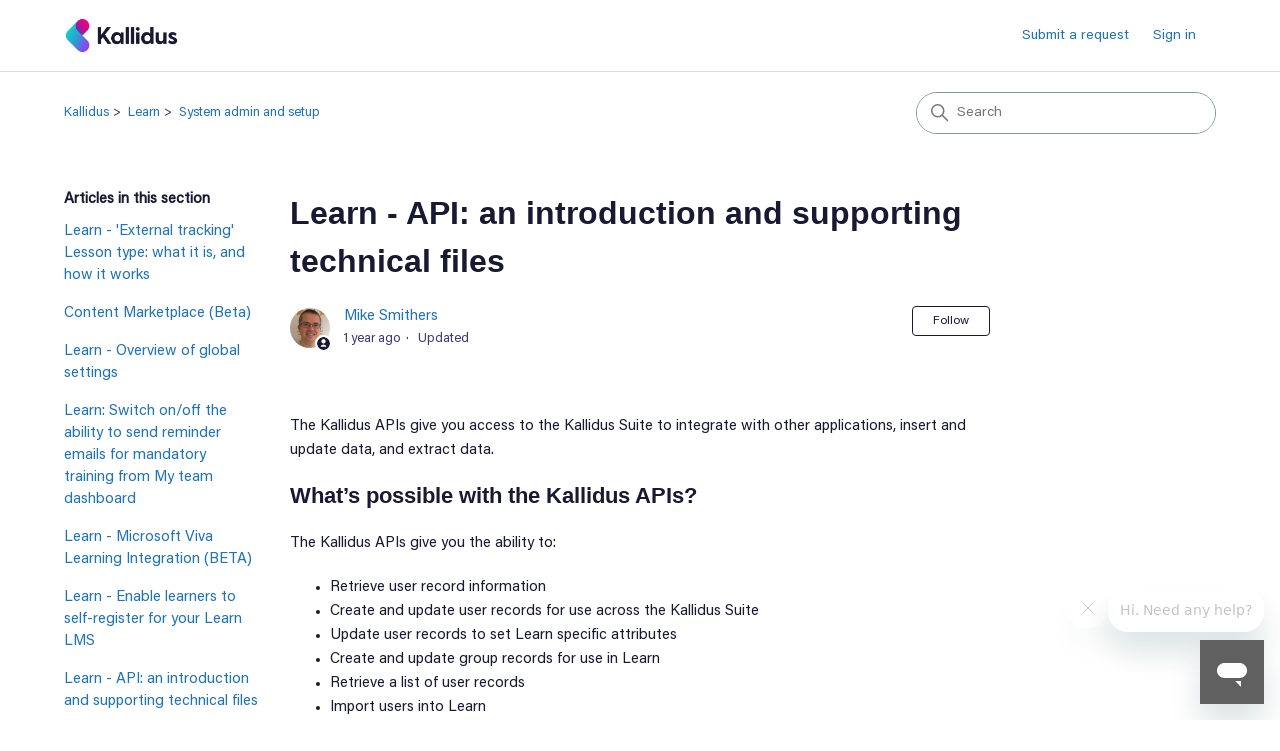

--- FILE ---
content_type: text/html; charset=utf-8
request_url: https://kallidus.zendesk.com/hc/en-us/articles/360004826658-Learn-API-an-introduction-and-supporting-technical-files
body_size: 10108
content:
<!DOCTYPE html>
<html dir="ltr" lang="en-US">
<head>
  <meta charset="utf-8" />
  <!-- v26831 -->


  <title>Learn - API: an introduction and supporting technical files &ndash; Kallidus</title>

  

  <meta name="description" content="The Kallidus APIs give you access to the Kallidus Suite to integrate with other applications, insert and update data, and extract data...." /><meta property="og:image" content="https://kallidus.zendesk.com/hc/theming_assets/01K0S10GE7Z48XYZSRGCFDB7X7" />
<meta property="og:type" content="website" />
<meta property="og:site_name" content="Kallidus" />
<meta property="og:title" content="Learn - API: an introduction and supporting technical files" />
<meta property="og:description" content="The Kallidus APIs give you access to the Kallidus Suite to integrate with other applications, insert and update data, and extract data.
What’s possible with the Kallidus APIs?
The Kallidus APIs giv..." />
<meta property="og:url" content="https://kallidus.zendesk.com/hc/en-us/articles/360004826658-Learn-API-an-introduction-and-supporting-technical-files" />
<link rel="canonical" href="https://kallidus.zendesk.com/hc/en-us/articles/360004826658-Learn-API-an-introduction-and-supporting-technical-files">
<link rel="alternate" hreflang="en-us" href="https://kallidus.zendesk.com/hc/en-us/articles/360004826658-Learn-API-an-introduction-and-supporting-technical-files">
<link rel="alternate" hreflang="x-default" href="https://kallidus.zendesk.com/hc/en-us/articles/360004826658-Learn-API-an-introduction-and-supporting-technical-files">

  <link rel="stylesheet" href="//static.zdassets.com/hc/assets/application-f34d73e002337ab267a13449ad9d7955.css" media="all" id="stylesheet" />
  <link rel="stylesheet" type="text/css" href="/hc/theming_assets/1158547/1102285/style.css?digest=42839024140305">

  <link rel="icon" type="image/x-icon" href="/hc/theming_assets/01K0S13CY8PECDKPCWB0JXXDXH">

    

  <meta content="width=device-width, initial-scale=1.0" name="viewport" />
<!-- Make the translated search clear button label available for use in JS -->
<!-- See buildClearSearchButton() in script.js -->
<script type="text/javascript">window.searchClearButtonLabelLocalized = "Clear search";</script>
<script type="text/javascript">
  // Load ES module polyfill only for browsers that don't support ES modules
  if (!(HTMLScriptElement.supports && HTMLScriptElement.supports('importmap'))) {
    document.write('<script async src="/hc/theming_assets/01JWBAC47M7V8EXFXTT9ZRD8S3"><\/script>');
  }
</script>
<script type="importmap">
{
  "imports": {
    "new-request-form": "/hc/theming_assets/01K1DRK32XKKC3GAQC0HW8V6PM",
    "flash-notifications": "/hc/theming_assets/01K1DRK32H5EXK91YP2RNF4G23",
    "service-catalog": "/hc/theming_assets/01K1DRK2Z7PHJND0KC4ZQY2QSN",
    "approval-requests": "/hc/theming_assets/01K1DRK2BM5G6AKV5GQVJH09VY",
    "approval-requests-translations": "/hc/theming_assets/01K1DRK31JP17DB4H0MEAV33YR",
    "new-request-form-translations": "/hc/theming_assets/01K1DRK2X4814GQFZQ2PH4NQ7N",
    "service-catalog-translations": "/hc/theming_assets/01K1DRK285WH7664M52CZB73NX",
    "shared": "/hc/theming_assets/01K1DRK34H0G5KS2GF97VSTYSS",
    "ticket-fields": "/hc/theming_assets/01K1DRK305F28V9RR859431WGC",
    "wysiwyg": "/hc/theming_assets/01K1DRK354XRYJ85RVEFH686EJ"
  }
}
</script>
<script type="module">
  import { renderFlashNotifications } from "flash-notifications";

  const settings = {"brand_color":"rgba(25, 25, 50, 1)","brand_text_color":"#FFFFFF","text_color":"rgba(25, 25, 50, 1)","link_color":"#1F73B7","hover_link_color":"#0F3554","visited_link_color":"#9358B0","background_color":"#FFFFFF","heading_font":"Arial, 'Helvetica Neue', Helvetica, sans-serif","text_font":"Arial, 'Helvetica Neue', Helvetica, sans-serif","logo":"/hc/theming_assets/01K0S10GE7Z48XYZSRGCFDB7X7","show_brand_name":false,"favicon":"/hc/theming_assets/01K0S13CY8PECDKPCWB0JXXDXH","homepage_background_image":"/hc/theming_assets/01K2FA8SGGASJ3CB64A7565SCW","community_background_image":"/hc/theming_assets/01K2FA8ZJWWEJZ4EA74YBM3X8B","community_image":"/hc/theming_assets/01K2FA97DT4GG8993ZHHSVZD67","instant_search":true,"scoped_kb_search":false,"scoped_community_search":false,"show_recent_activity":true,"show_articles_in_section":true,"show_article_author":true,"show_article_comments":false,"show_follow_article":true,"show_recently_viewed_articles":true,"show_related_articles":true,"show_article_sharing":true,"show_follow_section":true,"show_follow_post":true,"show_post_sharing":false,"show_follow_topic":true,"request_list_beta":false};
  const baseLocale = "en-us";

  renderFlashNotifications(settings, baseLocale);
</script>

  
</head>
<body class="community-enabled">
  
  
  

  <a class="skip-navigation" tabindex="1" href="#main-content">Skip to main content</a>

<header class="header">
  <div class="logo">
    <a title="Home" href="/hc/en-us">
      <img src="/hc/theming_assets/01K0S10GE7Z48XYZSRGCFDB7X7" alt="Kallidus Help Center home page" />
      
    </a>
  </div>

  <div class="nav-wrapper-desktop">
    <nav class="user-nav" id="user-nav" aria-label="User navigation">
      <ul class="user-nav-list">
        <!-- <li><a href="/hc/en-us/community/topics">Community</a></li> -->
        <li></li>
        <li><a class="submit-a-request" href="/hc/en-us/requests/new">Submit a request</a></li>
        
          <li>
            <a class="sign-in" rel="nofollow" data-auth-action="signin" title="Opens a dialog" role="button" href="/hc/en-us/signin?return_to=https%3A%2F%2Fkallidus.zendesk.com%2Fhc%2Fen-us%2Farticles%2F360004826658-Learn-API-an-introduction-and-supporting-technical-files">
              Sign in
            </a>
          </li>
        
      </ul>
    </nav>
    
  </div>

  <div class="nav-wrapper-mobile">
    <button class="menu-button-mobile" aria-controls="user-nav-mobile" aria-expanded="false" aria-label="Toggle navigation menu">
      
      <svg xmlns="http://www.w3.org/2000/svg" width="16" height="16" focusable="false" viewBox="0 0 16 16" class="icon-menu">
        <path fill="none" stroke="currentColor" stroke-linecap="round" d="M1.5 3.5h13m-13 4h13m-13 4h13"/>
      </svg>
    </button>
    <nav class="menu-list-mobile" id="user-nav-mobile" aria-expanded="false">
      <ul class="menu-list-mobile-items">
        
          <li class="item">
            <a rel="nofollow" data-auth-action="signin" title="Opens a dialog" role="button" href="/hc/en-us/signin?return_to=https%3A%2F%2Fkallidus.zendesk.com%2Fhc%2Fen-us%2Farticles%2F360004826658-Learn-API-an-introduction-and-supporting-technical-files">
              Sign in
            </a>
          </li>
          <li class="nav-divider"></li>
        
        <li class="item"><a href="/hc/en-us/community/topics">Community</a></li>
        <li class="item"><a class="submit-a-request" href="/hc/en-us/requests/new">Submit a request</a></li>
        <li class="item"></li>
        <li class="nav-divider"></li>
        
      </ul>
    </nav>
  </div>

</header>


  <main role="main">
    <div class="container-divider"></div>
<div class="container">
  <div class="sub-nav">
    <nav aria-label="Current location">
  <ol class="breadcrumbs">
    
      <li>
        
          <a href="/hc/en-us">Kallidus</a>
        
      </li>
    
      <li>
        
          <a href="/hc/en-us/categories/115000143589-Learn">Learn</a>
        
      </li>
    
      <li>
        
          <a href="/hc/en-us/sections/20142421165329-System-admin-and-setup">System admin and setup </a>
        
      </li>
    
  </ol>
</nav>

    <div class="search-container">
      <svg xmlns="http://www.w3.org/2000/svg" width="12" height="12" focusable="false" viewBox="0 0 12 12" class="search-icon" aria-hidden="true">
        <circle cx="4.5" cy="4.5" r="4" fill="none" stroke="currentColor"/>
        <path stroke="currentColor" stroke-linecap="round" d="M11 11L7.5 7.5"/>
      </svg>
      <form role="search" class="search" data-search="" action="/hc/en-us/search" accept-charset="UTF-8" method="get"><input type="hidden" name="utf8" value="&#x2713;" autocomplete="off" /><input type="search" name="query" id="query" placeholder="Search" aria-label="Search" /></form>
    </div>
  </div>

  <div class="article-container" id="article-container">
    <aside class="article-sidebar" aria-labelledby="section-articles-title">
      
        <div class="collapsible-sidebar">
          <button type="button" class="collapsible-sidebar-toggle" aria-labelledby="section-articles-title" aria-expanded="false">
            <svg xmlns="http://www.w3.org/2000/svg" width="20" height="20" focusable="false" viewBox="0 0 12 12" aria-hidden="true" class="collapsible-sidebar-toggle-icon chevron-icon">
              <path fill="none" stroke="currentColor" stroke-linecap="round" d="M3 4.5l2.6 2.6c.2.2.5.2.7 0L9 4.5"/>
            </svg>
            <svg xmlns="http://www.w3.org/2000/svg" width="20" height="20" focusable="false" viewBox="0 0 12 12" aria-hidden="true" class="collapsible-sidebar-toggle-icon x-icon">
              <path stroke="currentColor" stroke-linecap="round" d="M3 9l6-6m0 6L3 3"/>
            </svg>
          </button>
          <span id="section-articles-title" class="collapsible-sidebar-title sidenav-title">
            Articles in this section
          </span>
          <div class="collapsible-sidebar-body">
            <ul>
              
                <li>
                  <a href="/hc/en-us/articles/42873182754705-Learn-External-tracking-Lesson-type-what-it-is-and-how-it-works" 
                     class="sidenav-item "
                     >
                       Learn - &#39;External tracking&#39; Lesson type: what it is, and how it works
                  </a>
                </li>
              
                <li>
                  <a href="/hc/en-us/articles/40056892216977-Content-Marketplace-Beta" 
                     class="sidenav-item "
                     >
                       Content Marketplace (Beta)
                  </a>
                </li>
              
                <li>
                  <a href="/hc/en-us/articles/29262453560209-Learn-Overview-of-global-settings" 
                     class="sidenav-item "
                     >
                       Learn - Overview of global settings
                  </a>
                </li>
              
                <li>
                  <a href="/hc/en-us/articles/31848395137937-Learn-Switch-on-off-the-ability-to-send-reminder-emails-for-mandatory-training-from-My-team-dashboard" 
                     class="sidenav-item "
                     >
                       Learn: Switch on/off the ability to send reminder emails for mandatory training from My team dashboard
                  </a>
                </li>
              
                <li>
                  <a href="/hc/en-us/articles/24901938076689-Learn-Microsoft-Viva-Learning-Integration-BETA" 
                     class="sidenav-item "
                     >
                       Learn - Microsoft Viva Learning Integration (BETA)
                  </a>
                </li>
              
                <li>
                  <a href="/hc/en-us/articles/23618150074257-Learn-Enable-learners-to-self-register-for-your-Learn-LMS" 
                     class="sidenav-item "
                     >
                       Learn - Enable learners to self-register for your Learn LMS
                  </a>
                </li>
              
                <li>
                  <a href="/hc/en-us/articles/360004826658-Learn-API-an-introduction-and-supporting-technical-files" 
                     class="sidenav-item current-article"
                     aria-current="page">
                       Learn - API: an introduction and supporting technical files
                  </a>
                </li>
              
                <li>
                  <a href="/hc/en-us/articles/28835275387665-Learn-Configure-APIs-for-seamless-data-exchange-between-different-software-applications" 
                     class="sidenav-item "
                     >
                       Learn - Configure APIs for seamless data exchange between different software/applications
                  </a>
                </li>
              
                <li>
                  <a href="/hc/en-us/articles/25865459296529-Learn-Offer-AI-Powered-Recommendations-on-Course-completion" 
                     class="sidenav-item "
                     >
                       Learn - Offer AI-Powered Recommendations on Course completion
                  </a>
                </li>
              
                <li>
                  <a href="/hc/en-us/articles/29804364753553-Learn-Language-packs-FAQ" 
                     class="sidenav-item "
                     >
                       Learn - Language packs FAQ
                  </a>
                </li>
              
            </ul>
            
              <a href="/hc/en-us/sections/20142421165329-System-admin-and-setup" class="article-sidebar-item">See more</a>
            
          </div>
        </div>
      
    </aside>

    <article id="main-content" class="article">
      <header class="article-header">
        <h1 title="Learn - API: an introduction and supporting technical files" class="article-title">
          Learn - API: an introduction and supporting technical files
          
        </h1>

        <div class="article-author">
          
            <div class="avatar article-avatar">
              
                <svg xmlns="http://www.w3.org/2000/svg" width="12" height="12" focusable="false" aria-hidden="true" viewBox="0 0 12 12" class="icon-agent" aria-label="User (Mike Smithers) is a team member">
                  <path fill="currentColor" d="M6 0C2.7 0 0 2.7 0 6s2.7 6 6 6 6-2.7 6-6-2.7-6-6-6zm0 2c1.1 0 2 .9 2 2s-.9 2-2 2-2-.9-2-2 .9-2 2-2zm2.3 7H3.7c-.3 0-.4-.3-.3-.5C3.9 7.6 4.9 7 6 7s2.1.6 2.6 1.5c.1.2 0 .5-.3.5z"/>
                </svg>
              
              <img src="https://kallidus.zendesk.com/system/photos/360231506614/Mike.jpg" alt="" class="user-avatar"/>
            </div>
          
          <div class="article-meta">
            
              <a href="/hc/en-us/profiles/9682705725-Mike-Smithers">
                Mike Smithers
              </a>
            

            <div class="meta-group">
              
                <span class="meta-data"><time datetime="2024-06-12T13:02:32Z" title="2024-06-12T13:02:32Z" data-datetime="relative">June 12, 2024 13:02</time></span>
                <span class="meta-data">Updated</span>
              
            </div>
          </div>
        </div>

        
          <div class="article-subscribe"><div data-helper="subscribe" data-json="{&quot;item&quot;:&quot;article&quot;,&quot;url&quot;:&quot;/hc/en-us/articles/360004826658-Learn-API-an-introduction-and-supporting-technical-files/subscription.json&quot;,&quot;follow_label&quot;:&quot;Follow&quot;,&quot;unfollow_label&quot;:&quot;Unfollow&quot;,&quot;following_label&quot;:&quot;Following&quot;,&quot;can_subscribe&quot;:true,&quot;is_subscribed&quot;:false}"></div></div>
        
      </header>

      <section class="article-info">
        <div class="article-content">
          <div class="article-body"><p>The Kallidus APIs give you access to the Kallidus Suite to integrate with other applications, insert and update data, and extract data.</p>
<h2 id="h_01HCN2D7Z7FRMB7A2198JES9CE">What’s possible with the Kallidus APIs?</h2>
<p>The Kallidus APIs give you the ability to:</p>
<ul>
<li>Retrieve user record information</li>
<li>Create and update user records for use across the Kallidus Suite</li>
<li>Update user records to set Learn specific attributes</li>
<li>Create and update group records for use in Learn</li>
<li>Retrieve a list of user records</li>
<li>Import users into Learn</li>
</ul>
<p>You can get a full list of the API endpoints available to you by navigating to the API in your browser. See below for more details.</p>
<h3 id="h_01HCN2D7Z71549RZ32AJC9C2A4">Retrieve user record information</h3>
<p>You can retrieve user record information in a paginated way.  This helps ensure that, even when a large amount of data is present, you can retrieve it in batches so as to avoid any technical overload.</p>
<p>The endpoint is powered by GraphQL and is available at the url https://gateway.kallidusapi.com/search. To retrieve data using this API you need to post a constructed simple query – here is an example of a fully formed query. </p>
<p>Query {person (first:3) {totalCount edges {node { id,</p>
<p>givenName, familyName, email, mobileNumber, importKey,</p>
<p>isEnabled, startDate, leaveDate, jobTitle, username,</p>
<p>Culture, UserFields {index,value}} cursor }}}</p>
<p>The search endpoint supports filtering and for the person return type pagination. The person type can return using the below query. The person connection contains edges that link a record or node with a cursor. The node has the data for the data record while the cursor makes the record's position in the list of return results.</p>
<p> </p>
<p>query {</p>
<p>    person {</p>
<p>        edges {</p>
<p>            cursor</p>
<p>            node {</p>
<p>                (specify the fields to be returned)</p>
<p>            }</p>
<p>        }</p>
<p>    }</p>
<p>}</p>
<p>The endpoint also supports the return of pagination information that includes the total count of records and page info. Add the following query fields to the query for the PERSON connection:</p>
<p> </p>
<p>pageInfo {</p>
<p>    endCursor</p>
<p>    hasNextPage</p>
<p>    hasPreviousPage</p>
<p>    startCursor</p>
<p>}</p>
<p>totalCount</p>
<p> </p>
<p>In order to limit the page results the first and after options. The first option will dictate the number of results returned with using after with an edges cursor will mark the start point to return results from. For example:</p>
<p> </p>
<p>query {</p>
<p>    person(first:2) {</p>
<p>        edges {</p>
<p>            cursor</p>
<p>            node {</p>
<p>                Id</p>
<p>            }</p>
<p>        }</p>
<p>    }</p>
<p>}</p>
<p>Full information on how to form graphql queries can be found here</p>
<p><a href="https://graphql.org/learn/queries/">https://graphql.org/learn/queries/</a></p>
<p><a href="https://graphql.org/learn/pagination/">https://graphql.org/learn/pagination/</a></p>
<p> </p>
<h3 id="h_01HCN2D7Z7SJCDF0YSAN8JH4XT">Next Steps</h3>
<p>Consult the API technical specification documents for a list of available endpoints. This is available in the Kallidus Support portal (see attachments to this article)</p>
<p>If you get stuck or need more information, contact the Kallidus Support team in the usual way.</p>
<p> </p>
<h2 id="h_01HCN2D7Z77WZ1SZQ25M0E7YWN">Basics</h2>
<h3 id="h_01HCN2D7Z75WGM8Q19DQT3A8Y8">Accounts and authorisation</h3>
<p>To access the API, Kallidus will provide you with a subscription key which you must include in the header on all requests. The header name is: Ocp-Apim-Subscription-Key</p>
<h3 id="h_01HCN2D7Z72PTK70C98WCW41GS">Methods and content types</h3>
<p>The Kallidus APIs are RESTful. In REST, each resource is represented by a base URL like /commonuser and the HTTP methods GET, POST, PUT and DELETE are used to request data and perform actions on those resources.</p>
<p>For methods that accept request parameters the platform accepts the application/json content type and returns data in application/json format.</p>
<h3 id="h_01HCN2D7Z72TRYHC4FQC1VCK0B">Rate limiting</h3>
<p>The Kallidus APIs are a key component in our products and are used by many of our customers. To ensure fair usage and protect them from abuse, we apply dynamic IP address throttling. If you receive a 429 Too Many Requests response from the API, your application will need to back off and retry the request.</p>
<p>A basic technique to gracefully handle limiting is to watch for 429 status codes and build in a retry mechanism using an exponential back off schedule. The following Microsoft article provides useful information about handling failures and applying retry patterns:</p>
<p>https://docs.microsoft.com/en-us/azure/architecture/best-practices/transient-faults</p>
<h3 id="h_01HCN2D7Z7AX98ZRWTM7QCXYTS">Security and penetration testing</h3>
<p> Kallidus performs regular security and penetration testing of all its applications, including the Kallidus APIs, and endeavours to resolve any issues in a timely manner.</p>
<p>By its very nature, testing activities of this kind can lead to service degradation and sometimes complete outages. To ensure a consistent level of service, Kallidus does not permit its customers to undertake any form of security or penetration testing without prior consent.</p>
<h3 id="h_01HCN2D7Z7X44W9EDDWRD3D9EZ">Response status codes</h3>
<p> The Kallidus API returns standard HTTP status codes for request responses. If an error occurs, more information will be provided in the response.</p>
<p>The list below describes the common success and error responses you should expect from the API.</p>
<p> </p>
<p><img src="/hc/article_attachments/360005756478" alt="mceclip0.png"></p>
<h2 id="h_01HCN2E2PZYR4WMJFTFNDYC35Z"><span style="color: #191932;">Learn more in The Academy</span></h2>
<p><span style="color: #191932;">To explore other resources and to check for upcoming live Academy events, visit <a href="https://academy.kallidus-suite.com/">The Academy</a>.</span></p>
<p> </p></div>

          

          
            <div class="article-attachments">
              <ul class="attachments">
                
                  <li class="attachment-item">
                    <svg xmlns="http://www.w3.org/2000/svg" width="16" height="16" focusable="false" viewBox="0 0 16 16" class="attachment-icon">
                      <path fill="none" stroke="currentColor" stroke-linecap="round" d="M9.5 4v7.7c0 .8-.7 1.5-1.5 1.5s-1.5-.7-1.5-1.5V3C6.5 1.6 7.6.5 9 .5s2.5 1.1 2.5 2.5v9c0 1.9-1.6 3.5-3.5 3.5S4.5 13.9 4.5 12V4"/>
                    </svg>
                    <a href="/hc/en-us/article_attachments/25868818865297" target="_blank">LearnGroupService.yaml</a>
                    <div class="attachment-meta meta-group">
                      <span class="attachment-meta-item meta-data">20 KB</span>
                      <a href="/hc/en-us/article_attachments/25868818865297" target="_blank" class="attachment-meta-item meta-data">Download</a>
                    </div>
                  </li>
                
                  <li class="attachment-item">
                    <svg xmlns="http://www.w3.org/2000/svg" width="16" height="16" focusable="false" viewBox="0 0 16 16" class="attachment-icon">
                      <path fill="none" stroke="currentColor" stroke-linecap="round" d="M9.5 4v7.7c0 .8-.7 1.5-1.5 1.5s-1.5-.7-1.5-1.5V3C6.5 1.6 7.6.5 9 .5s2.5 1.1 2.5 2.5v9c0 1.9-1.6 3.5-3.5 3.5S4.5 13.9 4.5 12V4"/>
                    </svg>
                    <a href="/hc/en-us/article_attachments/25868818868625" target="_blank">SuiteUserImportService.yaml</a>
                    <div class="attachment-meta meta-group">
                      <span class="attachment-meta-item meta-data">4 KB</span>
                      <a href="/hc/en-us/article_attachments/25868818868625" target="_blank" class="attachment-meta-item meta-data">Download</a>
                    </div>
                  </li>
                
                  <li class="attachment-item">
                    <svg xmlns="http://www.w3.org/2000/svg" width="16" height="16" focusable="false" viewBox="0 0 16 16" class="attachment-icon">
                      <path fill="none" stroke="currentColor" stroke-linecap="round" d="M9.5 4v7.7c0 .8-.7 1.5-1.5 1.5s-1.5-.7-1.5-1.5V3C6.5 1.6 7.6.5 9 .5s2.5 1.1 2.5 2.5v9c0 1.9-1.6 3.5-3.5 3.5S4.5 13.9 4.5 12V4"/>
                    </svg>
                    <a href="/hc/en-us/article_attachments/25868818875153" target="_blank">CommonUserService.yaml</a>
                    <div class="attachment-meta meta-group">
                      <span class="attachment-meta-item meta-data">9 KB</span>
                      <a href="/hc/en-us/article_attachments/25868818875153" target="_blank" class="attachment-meta-item meta-data">Download</a>
                    </div>
                  </li>
                
                  <li class="attachment-item">
                    <svg xmlns="http://www.w3.org/2000/svg" width="16" height="16" focusable="false" viewBox="0 0 16 16" class="attachment-icon">
                      <path fill="none" stroke="currentColor" stroke-linecap="round" d="M9.5 4v7.7c0 .8-.7 1.5-1.5 1.5s-1.5-.7-1.5-1.5V3C6.5 1.6 7.6.5 9 .5s2.5 1.1 2.5 2.5v9c0 1.9-1.6 3.5-3.5 3.5S4.5 13.9 4.5 12V4"/>
                    </svg>
                    <a href="/hc/en-us/article_attachments/25868818876561" target="_blank">LearnUserService.yaml</a>
                    <div class="attachment-meta meta-group">
                      <span class="attachment-meta-item meta-data">4 KB</span>
                      <a href="/hc/en-us/article_attachments/25868818876561" target="_blank" class="attachment-meta-item meta-data">Download</a>
                    </div>
                  </li>
                
              </ul>
            </div>
          
        </div>
      </section>

      <footer>
        <div class="article-footer">
          
            <div class="article-share">
  <ul class="share">
    <li>
      <a href="https://www.facebook.com/share.php?title=Learn+-+API%3A+an+introduction+and+supporting+technical+files&u=https%3A%2F%2Fkallidus.zendesk.com%2Fhc%2Fen-us%2Farticles%2F360004826658-Learn-API-an-introduction-and-supporting-technical-files" class="share-facebook" aria-label="Facebook">
        <svg xmlns="http://www.w3.org/2000/svg" width="12" height="12" focusable="false" viewBox="0 0 12 12" aria-label="Share this page on Facebook">
          <path fill="currentColor" d="M6 0a6 6 0 01.813 11.945V7.63h1.552l.244-1.585H6.812v-.867c0-.658.214-1.242.827-1.242h.985V2.55c-.173-.024-.538-.075-1.23-.075-1.444 0-2.29.767-2.29 2.513v1.055H3.618v1.585h1.484v4.304A6.001 6.001 0 016 0z"/>
        </svg>
      </a>
    </li>
    <li>
      <a href="https://twitter.com/share?lang=en&text=Learn+-+API%3A+an+introduction+and+supporting+technical+files&url=https%3A%2F%2Fkallidus.zendesk.com%2Fhc%2Fen-us%2Farticles%2F360004826658-Learn-API-an-introduction-and-supporting-technical-files" class="share-twitter" aria-label="X Corp">
        <svg xmlns="http://www.w3.org/2000/svg" width="12" height="12" focusable="false" viewBox="0 0 12 12" aria-label="Share this page on X Corp">
          <path fill="currentColor" d="M.0763914 0 3.60864 0 6.75369 4.49755 10.5303 0 11.6586 0 7.18498 5.11431 12 12 8.46775 12 5.18346 7.30333 1.12825 12 0 12 4.7531 6.6879z"/>
        </svg>
      </a>
    </li>
    <li>
      <a href="https://www.linkedin.com/shareArticle?mini=true&source=Kallidus&title=Learn+-+API%3A+an+introduction+and+supporting+technical+files&url=https%3A%2F%2Fkallidus.zendesk.com%2Fhc%2Fen-us%2Farticles%2F360004826658-Learn-API-an-introduction-and-supporting-technical-files" class="share-linkedin" aria-label="LinkedIn">
        <svg xmlns="http://www.w3.org/2000/svg" width="12" height="12" focusable="false" viewBox="0 0 12 12" aria-label="Share this page on LinkedIn">
          <path fill="currentColor" d="M10.8 0A1.2 1.2 0 0112 1.2v9.6a1.2 1.2 0 01-1.2 1.2H1.2A1.2 1.2 0 010 10.8V1.2A1.2 1.2 0 011.2 0h9.6zM8.09 4.356a1.87 1.87 0 00-1.598.792l-.085.133h-.024v-.783H4.676v5.727h1.778V7.392c0-.747.142-1.47 1.068-1.47.913 0 .925.854.925 1.518v2.785h1.778V7.084l-.005-.325c-.05-1.38-.456-2.403-2.13-2.403zm-4.531.142h-1.78v5.727h1.78V4.498zm-.89-2.846a1.032 1.032 0 100 2.064 1.032 1.032 0 000-2.064z"/>
        </svg>
      </a>
    </li>
  </ul>

</div>
          
          
        </div>
        
          <div class="article-votes">
            <h2 class="article-votes-question" id="article-votes-label">Was this article helpful?</h2>
            <div class="article-votes-controls" role="group" aria-labelledby="article-votes-label">
              <button type="button" class="button article-vote article-vote-up" data-helper="vote" data-item="article" data-type="up" data-id="360004826658" data-upvote-count="5" data-vote-count="14" data-vote-sum="-4" data-vote-url="/hc/en-us/articles/360004826658/vote" data-value="null" data-label="5 out of 14 found this helpful" data-selected-class="button-primary" aria-label="This article was helpful" aria-pressed="false">Yes</button>
              <button type="button" class="button article-vote article-vote-down" data-helper="vote" data-item="article" data-type="down" data-id="360004826658" data-upvote-count="5" data-vote-count="14" data-vote-sum="-4" data-vote-url="/hc/en-us/articles/360004826658/vote" data-value="null" data-label="5 out of 14 found this helpful" data-selected-class="button-primary" aria-label="This article was not helpful" aria-pressed="false">No</button>
            </div>
            <small class="article-votes-count">
              <span class="article-vote-label" data-helper="vote" data-item="article" data-type="label" data-id="360004826658" data-upvote-count="5" data-vote-count="14" data-vote-sum="-4" data-vote-url="/hc/en-us/articles/360004826658/vote" data-value="null" data-label="5 out of 14 found this helpful">5 out of 14 found this helpful</span>
            </small>
          </div>
        

        <div class="article-more-questions">
          Have more questions? <a href="/hc/en-us/requests/new">Submit a request</a>
        </div>
        <div class="article-return-to-top">
          <a href="#article-container">
            Return to top
            <svg xmlns="http://www.w3.org/2000/svg" class="article-return-to-top-icon" width="20" height="20" focusable="false" viewBox="0 0 12 12" aria-hidden="true">
              <path fill="none" stroke="currentColor" stroke-linecap="round" d="M3 4.5l2.6 2.6c.2.2.5.2.7 0L9 4.5"/>
            </svg>
          </a>
        </div>
      </footer>

      <div class="article-relatives">
        
          <div data-recent-articles></div>
        
        
          
  <section class="related-articles">
    
      <h2 class="related-articles-title">Related articles</h2>
    
    <ul>
      
        <li>
          <a href="/hc/en-us/related/click?data=[base64]%3D--5c13e2967444b574f09a0456e275fecb5e8249d4" rel="nofollow">Sapling - Create an API Key</a>
        </li>
      
        <li>
          <a href="/hc/en-us/related/click?data=[base64]" rel="nofollow">Recruit - Backoffice API Guide</a>
        </li>
      
        <li>
          <a href="/hc/en-us/related/click?data=[base64]%3D--26b0f6580f39ea29f457f42199fc8a0abe119542" rel="nofollow">How can I ensure that emails are delivered?</a>
        </li>
      
        <li>
          <a href="/hc/en-us/related/click?data=[base64]" rel="nofollow">Learn - Enable bi-directional calendar updates with MS Exchange for Event management</a>
        </li>
      
        <li>
          <a href="/hc/en-us/related/click?data=BAh7CjobZGVzdGluYXRpb25fYXJ0aWNsZV9pZGwrCBFcLO%[base64]%3D--700af2192f4fbfde910204f8f967830becd3d686" rel="nofollow">Learn - Microsoft Viva Learning Integration (BETA)</a>
        </li>
      
    </ul>
  </section>


        
      </div>
      
    </article>
  </div>
</div>

  </main>

  <footer class="footer">
  <div class="footer-inner">
    <a title="Home" href="/hc/en-us">Kallidus</a>

    <div class="footer-language-selector">
      
    </div>
  </div>
</footer>



  <!-- / -->

  
  <script src="//static.zdassets.com/hc/assets/en-us.f90506476acd6ed8bfc8.js"></script>
  <script src="https://kallidus.zendesk.com/auth/v2/host/without_iframe.js" data-brand-id="1102285" data-return-to="https://kallidus.zendesk.com/hc/en-us/articles/360004826658-Learn-API-an-introduction-and-supporting-technical-files" data-theme="hc" data-locale="en-us" data-auth-origin="1102285,false,true"></script>

  <script type="text/javascript">
  /*

    Greetings sourcecode lurker!

    This is for internal Zendesk and legacy usage,
    we don't support or guarantee any of these values
    so please don't build stuff on top of them.

  */

  HelpCenter = {};
  HelpCenter.account = {"subdomain":"kallidus","environment":"production","name":"Kallidus"};
  HelpCenter.user = {"identifier":"da39a3ee5e6b4b0d3255bfef95601890afd80709","email":null,"name":"","role":"anonymous","avatar_url":"https://assets.zendesk.com/hc/assets/default_avatar.png","is_admin":false,"organizations":[],"groups":[]};
  HelpCenter.internal = {"asset_url":"//static.zdassets.com/hc/assets/","web_widget_asset_composer_url":"https://static.zdassets.com/ekr/snippet.js","current_session":{"locale":"en-us","csrf_token":null,"shared_csrf_token":null},"usage_tracking":{"event":"article_viewed","data":"BAh7CDoLbG9jYWxlSSIKZW4tdXMGOgZFVDoPYXJ0aWNsZV9pZGwrCCK29dFTADoKX21ldGF7DDoPYWNjb3VudF9pZGkDk60ROhNoZWxwX2NlbnRlcl9pZGkEZT/vCzoNYnJhbmRfaWRpA83REDoMdXNlcl9pZDA6E3VzZXJfcm9sZV9uYW1lSSIOQU5PTllNT1VTBjsGVDsASSIKZW4tdXMGOwZUOhphbm9ueW1vdXNfdHJhY2tpbmdfaWQw--cd98dbaa370fb83ecd8a7cb46d836be36ea6d4c4","url":"https://kallidus.zendesk.com/hc/activity"},"current_record_id":"360004826658","current_record_url":"/hc/en-us/articles/360004826658-Learn-API-an-introduction-and-supporting-technical-files","current_record_title":"Learn - API: an introduction and supporting technical files","current_text_direction":"ltr","current_brand_id":1102285,"current_brand_name":"Kallidus","current_brand_url":"https://kallidus.zendesk.com","current_brand_active":true,"current_path":"/hc/en-us/articles/360004826658-Learn-API-an-introduction-and-supporting-technical-files","show_autocomplete_breadcrumbs":true,"user_info_changing_enabled":false,"has_user_profiles_enabled":true,"has_end_user_attachments":true,"user_aliases_enabled":true,"has_anonymous_kb_voting":true,"has_multi_language_help_center":true,"show_at_mentions":true,"embeddables_config":{"embeddables_web_widget":true,"embeddables_help_center_auth_enabled":false,"embeddables_connect_ipms":false},"answer_bot_subdomain":"static","gather_plan_state":"subscribed","has_article_verification":true,"has_gather":true,"has_ckeditor":true,"has_community_enabled":true,"has_community_badges":true,"has_community_post_content_tagging":true,"has_gather_content_tags":true,"has_guide_content_tags":true,"has_user_segments":true,"has_answer_bot_web_form_enabled":false,"has_garden_modals":false,"theming_cookie_key":"hc-da39a3ee5e6b4b0d3255bfef95601890afd80709-2-preview","is_preview":false,"has_search_settings_in_plan":true,"theming_api_version":4,"theming_settings":{"brand_color":"rgba(25, 25, 50, 1)","brand_text_color":"#FFFFFF","text_color":"rgba(25, 25, 50, 1)","link_color":"#1F73B7","hover_link_color":"#0F3554","visited_link_color":"#9358B0","background_color":"#FFFFFF","heading_font":"Arial, 'Helvetica Neue', Helvetica, sans-serif","text_font":"Arial, 'Helvetica Neue', Helvetica, sans-serif","logo":"/hc/theming_assets/01K0S10GE7Z48XYZSRGCFDB7X7","show_brand_name":false,"favicon":"/hc/theming_assets/01K0S13CY8PECDKPCWB0JXXDXH","homepage_background_image":"/hc/theming_assets/01K2FA8SGGASJ3CB64A7565SCW","community_background_image":"/hc/theming_assets/01K2FA8ZJWWEJZ4EA74YBM3X8B","community_image":"/hc/theming_assets/01K2FA97DT4GG8993ZHHSVZD67","instant_search":true,"scoped_kb_search":false,"scoped_community_search":false,"show_recent_activity":true,"show_articles_in_section":true,"show_article_author":true,"show_article_comments":false,"show_follow_article":true,"show_recently_viewed_articles":true,"show_related_articles":true,"show_article_sharing":true,"show_follow_section":true,"show_follow_post":true,"show_post_sharing":false,"show_follow_topic":true,"request_list_beta":false},"has_pci_credit_card_custom_field":true,"help_center_restricted":false,"is_assuming_someone_else":false,"flash_messages":[],"user_photo_editing_enabled":true,"user_preferred_locale":"en-us","base_locale":"en-us","login_url":"/hc/en-us/signin?return_to=https%3A%2F%2Fkallidus.zendesk.com%2Fhc%2Fen-us%2Farticles%2F360004826658-Learn-API-an-introduction-and-supporting-technical-files","has_alternate_templates":true,"has_custom_statuses_enabled":false,"has_hc_generative_answers_setting_enabled":true,"has_generative_search_with_zgpt_enabled":false,"has_suggested_initial_questions_enabled":false,"has_guide_service_catalog":true,"has_service_catalog_search_poc":false,"has_service_catalog_itam":false,"has_csat_reverse_2_scale_in_mobile":false,"has_knowledge_navigation":false,"has_unified_navigation":false,"has_csat_bet365_branding":false,"version":"v26831","dev_mode":false};
</script>

  
  
  <script src="//static.zdassets.com/hc/assets/hc_enduser-2a5c7d395cc5df83aeb04ab184a4dcef.js"></script>
  <script type="text/javascript" src="/hc/theming_assets/1158547/1102285/script.js?digest=42839024140305"></script>
  
</body>
</html>

--- FILE ---
content_type: application/javascript
request_url: https://kallidus.zendesk.com/hc/theming_assets/01K1DRK32H5EXK91YP2RNF4G23
body_size: 609
content:
import{c as n,r as e,j as s,a5 as r,a0 as t,a1 as a,a2 as o,a3 as u,a4 as l}from"shared";function i({notifications:r}){const t=n();return e.useEffect((()=>{for(const n of r)t(n)}),[r,t]),s.jsx(s.Fragment,{})}async function c(n,e){const c=window.sessionStorage.getItem(r);if(null!==c){t(e),await a(e,[()=>function(n){switch(n){case"../shared/translations/locales/af.json":return import("shared").then((function(n){return n.az}));case"../shared/translations/locales/ar-x-pseudo.json":return import("shared").then((function(n){return n.aA}));case"../shared/translations/locales/ar.json":return import("shared").then((function(n){return n.aB}));case"../shared/translations/locales/az.json":return import("shared").then((function(n){return n.aC}));case"../shared/translations/locales/be.json":return import("shared").then((function(n){return n.aD}));case"../shared/translations/locales/bg.json":return import("shared").then((function(n){return n.aE}));case"../shared/translations/locales/bn.json":return import("shared").then((function(n){return n.aF}));case"../shared/translations/locales/bs.json":return import("shared").then((function(n){return n.aG}));case"../shared/translations/locales/ca.json":return import("shared").then((function(n){return n.aH}));case"../shared/translations/locales/cs.json":return import("shared").then((function(n){return n.aI}));case"../shared/translations/locales/cy.json":return import("shared").then((function(n){return n.aJ}));case"../shared/translations/locales/da.json":return import("shared").then((function(n){return n.aK}));case"../shared/translations/locales/de-de.json":return import("shared").then((function(n){return n.aL}));case"../shared/translations/locales/de-x-informal.json":return import("shared").then((function(n){return n.aM}));case"../shared/translations/locales/de.json":return import("shared").then((function(n){return n.aN}));case"../shared/translations/locales/el.json":return import("shared").then((function(n){return n.aO}));case"../shared/translations/locales/en-001.json":return import("shared").then((function(n){return n.aP}));case"../shared/translations/locales/en-150.json":return import("shared").then((function(n){return n.aQ}));case"../shared/translations/locales/en-au.json":return import("shared").then((function(n){return n.aR}));case"../shared/translations/locales/en-ca.json":return import("shared").then((function(n){return n.aS}));case"../shared/translations/locales/en-gb.json":return import("shared").then((function(n){return n.aT}));case"../shared/translations/locales/en-my.json":return import("shared").then((function(n){return n.aU}));case"../shared/translations/locales/en-ph.json":return import("shared").then((function(n){return n.aV}));case"../shared/translations/locales/en-se.json":return import("shared").then((function(n){return n.aW}));case"../shared/translations/locales/en-us.json":return import("shared").then((function(n){return n.aX}));case"../shared/translations/locales/en-x-dev.json":return import("shared").then((function(n){return n.aY}));case"../shared/translations/locales/en-x-keys.json":return import("shared").then((function(n){return n.aZ}));case"../shared/translations/locales/en-x-obsolete.json":return import("shared").then((function(n){return n.a_}));case"../shared/translations/locales/en-x-pseudo.json":return import("shared").then((function(n){return n.a$}));case"../shared/translations/locales/en-x-test.json":return import("shared").then((function(n){return n.b0}));case"../shared/translations/locales/es-419.json":return import("shared").then((function(n){return n.b1}));case"../shared/translations/locales/es-ar.json":return import("shared").then((function(n){return n.b2}));case"../shared/translations/locales/es-cl.json":return import("shared").then((function(n){return n.b3}));case"../shared/translations/locales/es-es.json":return import("shared").then((function(n){return n.b4}));case"../shared/translations/locales/es-mx.json":return import("shared").then((function(n){return n.b5}));case"../shared/translations/locales/es-pe.json":return import("shared").then((function(n){return n.b6}));case"../shared/translations/locales/es.json":return import("shared").then((function(n){return n.b7}));case"../shared/translations/locales/et.json":return import("shared").then((function(n){return n.b8}));case"../shared/translations/locales/eu.json":return import("shared").then((function(n){return n.b9}));case"../shared/translations/locales/fa-af.json":return import("shared").then((function(n){return n.ba}));case"../shared/translations/locales/fa.json":return import("shared").then((function(n){return n.bb}));case"../shared/translations/locales/fi.json":return import("shared").then((function(n){return n.bc}));case"../shared/translations/locales/fil.json":return import("shared").then((function(n){return n.bd}));case"../shared/translations/locales/fo.json":return import("shared").then((function(n){return n.be}));case"../shared/translations/locales/fr-ca.json":return import("shared").then((function(n){return n.bf}));case"../shared/translations/locales/fr-dz.json":return import("shared").then((function(n){return n.bg}));case"../shared/translations/locales/fr-mu.json":return import("shared").then((function(n){return n.bh}));case"../shared/translations/locales/fr.json":return import("shared").then((function(n){return n.bi}));case"../shared/translations/locales/ga.json":return import("shared").then((function(n){return n.bj}));case"../shared/translations/locales/he.json":return import("shared").then((function(n){return n.bk}));case"../shared/translations/locales/hi.json":return import("shared").then((function(n){return n.bl}));case"../shared/translations/locales/hr.json":return import("shared").then((function(n){return n.bm}));case"../shared/translations/locales/hu.json":return import("shared").then((function(n){return n.bn}));case"../shared/translations/locales/hy.json":return import("shared").then((function(n){return n.bo}));case"../shared/translations/locales/id.json":return import("shared").then((function(n){return n.bp}));case"../shared/translations/locales/is.json":return import("shared").then((function(n){return n.bq}));case"../shared/translations/locales/it-ch.json":return import("shared").then((function(n){return n.br}));case"../shared/translations/locales/it.json":return import("shared").then((function(n){return n.bs}));case"../shared/translations/locales/ja.json":return import("shared").then((function(n){return n.bt}));case"../shared/translations/locales/ka.json":return import("shared").then((function(n){return n.bu}));case"../shared/translations/locales/kk.json":return import("shared").then((function(n){return n.bv}));case"../shared/translations/locales/kl-dk.json":return import("shared").then((function(n){return n.bw}));case"../shared/translations/locales/km.json":return import("shared").then((function(n){return n.bx}));case"../shared/translations/locales/ko.json":return import("shared").then((function(n){return n.by}));case"../shared/translations/locales/ku.json":return import("shared").then((function(n){return n.bz}));case"../shared/translations/locales/ky.json":return import("shared").then((function(n){return n.bA}));case"../shared/translations/locales/lt.json":return import("shared").then((function(n){return n.bB}));case"../shared/translations/locales/lv.json":return import("shared").then((function(n){return n.bC}));case"../shared/translations/locales/mk.json":return import("shared").then((function(n){return n.bD}));case"../shared/translations/locales/mn.json":return import("shared").then((function(n){return n.bE}));case"../shared/translations/locales/ms.json":return import("shared").then((function(n){return n.bF}));case"../shared/translations/locales/mt.json":return import("shared").then((function(n){return n.bG}));case"../shared/translations/locales/my.json":return import("shared").then((function(n){return n.bH}));case"../shared/translations/locales/ne.json":return import("shared").then((function(n){return n.bI}));case"../shared/translations/locales/nl-be.json":return import("shared").then((function(n){return n.bJ}));case"../shared/translations/locales/nl.json":return import("shared").then((function(n){return n.bK}));case"../shared/translations/locales/no.json":return import("shared").then((function(n){return n.bL}));case"../shared/translations/locales/pl.json":return import("shared").then((function(n){return n.bM}));case"../shared/translations/locales/pt-br.json":return import("shared").then((function(n){return n.bN}));case"../shared/translations/locales/pt.json":return import("shared").then((function(n){return n.bO}));case"../shared/translations/locales/ro-md.json":return import("shared").then((function(n){return n.bP}));case"../shared/translations/locales/ro.json":return import("shared").then((function(n){return n.bQ}));case"../shared/translations/locales/ru.json":return import("shared").then((function(n){return n.bR}));case"../shared/translations/locales/si.json":return import("shared").then((function(n){return n.bS}));case"../shared/translations/locales/sk.json":return import("shared").then((function(n){return n.bT}));case"../shared/translations/locales/sl.json":return import("shared").then((function(n){return n.bU}));case"../shared/translations/locales/sq.json":return import("shared").then((function(n){return n.bV}));case"../shared/translations/locales/sr-me.json":return import("shared").then((function(n){return n.bW}));case"../shared/translations/locales/sr.json":return import("shared").then((function(n){return n.bX}));case"../shared/translations/locales/sv.json":return import("shared").then((function(n){return n.bY}));case"../shared/translations/locales/sw-ke.json":return import("shared").then((function(n){return n.bZ}));case"../shared/translations/locales/ta.json":return import("shared").then((function(n){return n.b_}));case"../shared/translations/locales/th.json":return import("shared").then((function(n){return n.b$}));case"../shared/translations/locales/tr.json":return import("shared").then((function(n){return n.c0}));case"../shared/translations/locales/uk.json":return import("shared").then((function(n){return n.c1}));case"../shared/translations/locales/ur-pk.json":return import("shared").then((function(n){return n.c2}));case"../shared/translations/locales/ur.json":return import("shared").then((function(n){return n.c3}));case"../shared/translations/locales/uz.json":return import("shared").then((function(n){return n.c4}));case"../shared/translations/locales/vi.json":return import("shared").then((function(n){return n.c5}));case"../shared/translations/locales/zh-cn.json":return import("shared").then((function(n){return n.c6}));case"../shared/translations/locales/zh-tw.json":return import("shared").then((function(n){return n.c7}));default:return new Promise((function(e,s){("function"==typeof queueMicrotask?queueMicrotask:setTimeout)(s.bind(null,new Error("Unknown variable dynamic import: "+n)))}))}}(`../shared/translations/locales/${e}.json`)]),window.sessionStorage.removeItem(r);try{const e=JSON.parse(c),r=document.createElement("div");document.body.appendChild(r),o.render(s.jsx(u,{theme:l(n),children:s.jsx(i,{notifications:e})}),r)}catch(n){console.error("Cannot render flash notifications",n)}}}export{c as renderFlashNotifications};


--- FILE ---
content_type: application/javascript
request_url: https://kallidus.zendesk.com/hc/theming_assets/01K1DRK34H0G5KS2GF97VSTYSS
body_size: 196112
content:
function e(e,t){return t.forEach((function(t){t&&"string"!=typeof t&&!Array.isArray(t)&&Object.keys(t).forEach((function(n){if("default"!==n&&!(n in e)){var r=Object.getOwnPropertyDescriptor(t,n);Object.defineProperty(e,n,r.get?r:{enumerable:!0,get:function(){return t[n]}})}}))})),Object.freeze(e)}var t="undefined"!=typeof globalThis?globalThis:"undefined"!=typeof window?window:"undefined"!=typeof global?global:"undefined"!=typeof self?self:{};function n(e){return e&&e.__esModule&&Object.prototype.hasOwnProperty.call(e,"default")?e.default:e}var r,o,a={exports:{}},i={};function s(){if(o)return r;o=1;var e=Object.getOwnPropertySymbols,t=Object.prototype.hasOwnProperty,n=Object.prototype.propertyIsEnumerable;return r=function(){try{if(!Object.assign)return!1;var e=new String("abc");if(e[5]="de","5"===Object.getOwnPropertyNames(e)[0])return!1;for(var t={},n=0;n<10;n++)t["_"+String.fromCharCode(n)]=n;var r=Object.getOwnPropertyNames(t).map((function(e){return t[e]}));if("0123456789"!==r.join(""))return!1;var o={};return"abcdefghijklmnopqrst".split("").forEach((function(e){o[e]=e})),"abcdefghijklmnopqrst"===Object.keys(Object.assign({},o)).join("")}catch(e){return!1}}()?Object.assign:function(r,o){for(var a,i,s=function(e){if(null==e)throw new TypeError("Object.assign cannot be called with null or undefined");return Object(e)}(r),l=1;l<arguments.length;l++){for(var c in a=Object(arguments[l]))t.call(a,c)&&(s[c]=a[c]);if(e){i=e(a);for(var u=0;u<i.length;u++)n.call(a,i[u])&&(s[i[u]]=a[i[u]])}}return s},r}var l,c={exports:{}},u={};c.exports=function(){if(l)return u;l=1;var e=s(),t=60103,n=60106;u.Fragment=60107,u.StrictMode=60108,u.Profiler=60114;var r=60109,o=60110,a=60112;u.Suspense=60113;var i=60115,c=60116;if("function"==typeof Symbol&&Symbol.for){var d=Symbol.for;t=d("react.element"),n=d("react.portal"),u.Fragment=d("react.fragment"),u.StrictMode=d("react.strict_mode"),u.Profiler=d("react.profiler"),r=d("react.provider"),o=d("react.context"),a=d("react.forward_ref"),u.Suspense=d("react.suspense"),i=d("react.memo"),c=d("react.lazy")}var p="function"==typeof Symbol&&Symbol.iterator;function f(e){for(var t="https://reactjs.org/docs/error-decoder.html?invariant="+e,n=1;n<arguments.length;n++)t+="&args[]="+encodeURIComponent(arguments[n]);return"Minified React error #"+e+"; visit "+t+" for the full message or use the non-minified dev environment for full errors and additional helpful warnings."}var h={isMounted:function(){return!1},enqueueForceUpdate:function(){},enqueueReplaceState:function(){},enqueueSetState:function(){}},m={};function g(e,t,n){this.props=e,this.context=t,this.refs=m,this.updater=n||h}function b(){}function y(e,t,n){this.props=e,this.context=t,this.refs=m,this.updater=n||h}g.prototype.isReactComponent={},g.prototype.setState=function(e,t){if("object"!=typeof e&&"function"!=typeof e&&null!=e)throw Error(f(85));this.updater.enqueueSetState(this,e,t,"setState")},g.prototype.forceUpdate=function(e){this.updater.enqueueForceUpdate(this,e,"forceUpdate")},b.prototype=g.prototype;var v=y.prototype=new b;v.constructor=y,e(v,g.prototype),v.isPureReactComponent=!0;var w={current:null},x=Object.prototype.hasOwnProperty,k={key:!0,ref:!0,__self:!0,__source:!0};function E(e,n,r){var o,a={},i=null,s=null;if(null!=n)for(o in void 0!==n.ref&&(s=n.ref),void 0!==n.key&&(i=""+n.key),n)x.call(n,o)&&!k.hasOwnProperty(o)&&(a[o]=n[o]);var l=arguments.length-2;if(1===l)a.children=r;else if(1<l){for(var c=Array(l),u=0;u<l;u++)c[u]=arguments[u+2];a.children=c}if(e&&e.defaultProps)for(o in l=e.defaultProps)void 0===a[o]&&(a[o]=l[o]);return{$$typeof:t,type:e,key:i,ref:s,props:a,_owner:w.current}}function S(e){return"object"==typeof e&&null!==e&&e.$$typeof===t}var C=/\/+/g;function O(e,t){return"object"==typeof e&&null!==e&&null!=e.key?function(e){var t={"=":"=0",":":"=2"};return"$"+e.replace(/[=:]/g,(function(e){return t[e]}))}(""+e.key):t.toString(36)}function P(e,r,o,a,i){var s=typeof e;"undefined"!==s&&"boolean"!==s||(e=null);var l=!1;if(null===e)l=!0;else switch(s){case"string":case"number":l=!0;break;case"object":switch(e.$$typeof){case t:case n:l=!0}}if(l)return i=i(l=e),e=""===a?"."+O(l,0):a,Array.isArray(i)?(o="",null!=e&&(o=e.replace(C,"$&/")+"/"),P(i,r,o,"",(function(e){return e}))):null!=i&&(S(i)&&(i=function(e,n){return{$$typeof:t,type:e.type,key:n,ref:e.ref,props:e.props,_owner:e._owner}}(i,o+(!i.key||l&&l.key===i.key?"":(""+i.key).replace(C,"$&/")+"/")+e)),r.push(i)),1;if(l=0,a=""===a?".":a+":",Array.isArray(e))for(var c=0;c<e.length;c++){var u=a+O(s=e[c],c);l+=P(s,r,o,u,i)}else if(u=function(e){return null===e||"object"!=typeof e?null:"function"==typeof(e=p&&e[p]||e["@@iterator"])?e:null}(e),"function"==typeof u)for(e=u.call(e),c=0;!(s=e.next()).done;)l+=P(s=s.value,r,o,u=a+O(s,c++),i);else if("object"===s)throw r=""+e,Error(f(31,"[object Object]"===r?"object with keys {"+Object.keys(e).join(", ")+"}":r));return l}function I(e,t,n){if(null==e)return e;var r=[],o=0;return P(e,r,"","",(function(e){return t.call(n,e,o++)})),r}function _(e){if(-1===e._status){var t=e._result;t=t(),e._status=0,e._result=t,t.then((function(t){0===e._status&&(t=t.default,e._status=1,e._result=t)}),(function(t){0===e._status&&(e._status=2,e._result=t)}))}if(1===e._status)return e._result;throw e._result}var T={current:null};function N(){var e=T.current;if(null===e)throw Error(f(321));return e}var A={ReactCurrentDispatcher:T,ReactCurrentBatchConfig:{transition:0},ReactCurrentOwner:w,IsSomeRendererActing:{current:!1},assign:e};return u.Children={map:I,forEach:function(e,t,n){I(e,(function(){t.apply(this,arguments)}),n)},count:function(e){var t=0;return I(e,(function(){t++})),t},toArray:function(e){return I(e,(function(e){return e}))||[]},only:function(e){if(!S(e))throw Error(f(143));return e}},u.Component=g,u.PureComponent=y,u.__SECRET_INTERNALS_DO_NOT_USE_OR_YOU_WILL_BE_FIRED=A,u.cloneElement=function(n,r,o){if(null==n)throw Error(f(267,n));var a=e({},n.props),i=n.key,s=n.ref,l=n._owner;if(null!=r){if(void 0!==r.ref&&(s=r.ref,l=w.current),void 0!==r.key&&(i=""+r.key),n.type&&n.type.defaultProps)var c=n.type.defaultProps;for(u in r)x.call(r,u)&&!k.hasOwnProperty(u)&&(a[u]=void 0===r[u]&&void 0!==c?c[u]:r[u])}var u=arguments.length-2;if(1===u)a.children=o;else if(1<u){c=Array(u);for(var d=0;d<u;d++)c[d]=arguments[d+2];a.children=c}return{$$typeof:t,type:n.type,key:i,ref:s,props:a,_owner:l}},u.createContext=function(e,t){return void 0===t&&(t=null),(e={$$typeof:o,_calculateChangedBits:t,_currentValue:e,_currentValue2:e,_threadCount:0,Provider:null,Consumer:null}).Provider={$$typeof:r,_context:e},e.Consumer=e},u.createElement=E,u.createFactory=function(e){var t=E.bind(null,e);return t.type=e,t},u.createRef=function(){return{current:null}},u.forwardRef=function(e){return{$$typeof:a,render:e}},u.isValidElement=S,u.lazy=function(e){return{$$typeof:c,_payload:{_status:-1,_result:e},_init:_}},u.memo=function(e,t){return{$$typeof:i,type:e,compare:void 0===t?null:t}},u.useCallback=function(e,t){return N().useCallback(e,t)},u.useContext=function(e,t){return N().useContext(e,t)},u.useDebugValue=function(){},u.useEffect=function(e,t){return N().useEffect(e,t)},u.useImperativeHandle=function(e,t,n){return N().useImperativeHandle(e,t,n)},u.useLayoutEffect=function(e,t){return N().useLayoutEffect(e,t)},u.useMemo=function(e,t){return N().useMemo(e,t)},u.useReducer=function(e,t,n){return N().useReducer(e,t,n)},u.useRef=function(e){return N().useRef(e)},u.useState=function(e){return N().useState(e)},u.version="17.0.2",u}();var d,p=c.exports,f=n(p),h=e({__proto__:null,default:f},[p]);a.exports=function(){if(d)return i;d=1,s();var e=p,t=60103;if(i.Fragment=60107,"function"==typeof Symbol&&Symbol.for){var n=Symbol.for;t=n("react.element"),i.Fragment=n("react.fragment")}var r=e.__SECRET_INTERNALS_DO_NOT_USE_OR_YOU_WILL_BE_FIRED.ReactCurrentOwner,o=Object.prototype.hasOwnProperty,a={key:!0,ref:!0,__self:!0,__source:!0};function l(e,n,i){var s,l={},c=null,u=null;for(s in void 0!==i&&(c=""+i),void 0!==n.key&&(c=""+n.key),void 0!==n.ref&&(u=n.ref),n)o.call(n,s)&&!a.hasOwnProperty(s)&&(l[s]=n[s]);if(e&&e.defaultProps)for(s in n=e.defaultProps)void 0===l[s]&&(l[s]=n[s]);return{$$typeof:t,type:e,key:c,ref:u,props:l,_owner:r.current}}return i.jsx=l,i.jsxs=l,i}();var m,g,b,y=a.exports,v={exports:{}},w={},x={exports:{}},k={};function E(){return g||(g=1,x.exports=(m||(m=1,function(e){var t,n,r,o;if("object"==typeof performance&&"function"==typeof performance.now){var a=performance;e.unstable_now=function(){return a.now()}}else{var i=Date,s=i.now();e.unstable_now=function(){return i.now()-s}}if("undefined"==typeof window||"function"!=typeof MessageChannel){var l=null,c=null,u=function(){if(null!==l)try{var t=e.unstable_now();l(!0,t),l=null}catch(e){throw setTimeout(u,0),e}};t=function(e){null!==l?setTimeout(t,0,e):(l=e,setTimeout(u,0))},n=function(e,t){c=setTimeout(e,t)},r=function(){clearTimeout(c)},e.unstable_shouldYield=function(){return!1},o=e.unstable_forceFrameRate=function(){}}else{var d=window.setTimeout,p=window.clearTimeout;if("undefined"!=typeof console){var f=window.cancelAnimationFrame;"function"!=typeof window.requestAnimationFrame&&console.error("This browser doesn't support requestAnimationFrame. Make sure that you load a polyfill in older browsers. https://reactjs.org/link/react-polyfills"),"function"!=typeof f&&console.error("This browser doesn't support cancelAnimationFrame. Make sure that you load a polyfill in older browsers. https://reactjs.org/link/react-polyfills")}var h=!1,m=null,g=-1,b=5,y=0;e.unstable_shouldYield=function(){return e.unstable_now()>=y},o=function(){},e.unstable_forceFrameRate=function(e){0>e||125<e?console.error("forceFrameRate takes a positive int between 0 and 125, forcing frame rates higher than 125 fps is not supported"):b=0<e?Math.floor(1e3/e):5};var v=new MessageChannel,w=v.port2;v.port1.onmessage=function(){if(null!==m){var t=e.unstable_now();y=t+b;try{m(!0,t)?w.postMessage(null):(h=!1,m=null)}catch(e){throw w.postMessage(null),e}}else h=!1},t=function(e){m=e,h||(h=!0,w.postMessage(null))},n=function(t,n){g=d((function(){t(e.unstable_now())}),n)},r=function(){p(g),g=-1}}function x(e,t){var n=e.length;e.push(t);e:for(;;){var r=n-1>>>1,o=e[r];if(!(void 0!==o&&0<S(o,t)))break e;e[r]=t,e[n]=o,n=r}}function k(e){return void 0===(e=e[0])?null:e}function E(e){var t=e[0];if(void 0!==t){var n=e.pop();if(n!==t){e[0]=n;e:for(var r=0,o=e.length;r<o;){var a=2*(r+1)-1,i=e[a],s=a+1,l=e[s];if(void 0!==i&&0>S(i,n))void 0!==l&&0>S(l,i)?(e[r]=l,e[s]=n,r=s):(e[r]=i,e[a]=n,r=a);else{if(!(void 0!==l&&0>S(l,n)))break e;e[r]=l,e[s]=n,r=s}}}return t}return null}function S(e,t){var n=e.sortIndex-t.sortIndex;return 0!==n?n:e.id-t.id}var C=[],O=[],P=1,I=null,_=3,T=!1,N=!1,A=!1;function R(e){for(var t=k(O);null!==t;){if(null===t.callback)E(O);else{if(!(t.startTime<=e))break;E(O),t.sortIndex=t.expirationTime,x(C,t)}t=k(O)}}function j(e){if(A=!1,R(e),!N)if(null!==k(C))N=!0,t(M);else{var r=k(O);null!==r&&n(j,r.startTime-e)}}function M(t,o){N=!1,A&&(A=!1,r()),T=!0;var a=_;try{for(R(o),I=k(C);null!==I&&(!(I.expirationTime>o)||t&&!e.unstable_shouldYield());){var i=I.callback;if("function"==typeof i){I.callback=null,_=I.priorityLevel;var s=i(I.expirationTime<=o);o=e.unstable_now(),"function"==typeof s?I.callback=s:I===k(C)&&E(C),R(o)}else E(C);I=k(C)}if(null!==I)var l=!0;else{var c=k(O);null!==c&&n(j,c.startTime-o),l=!1}return l}finally{I=null,_=a,T=!1}}var L=o;e.unstable_IdlePriority=5,e.unstable_ImmediatePriority=1,e.unstable_LowPriority=4,e.unstable_NormalPriority=3,e.unstable_Profiling=null,e.unstable_UserBlockingPriority=2,e.unstable_cancelCallback=function(e){e.callback=null},e.unstable_continueExecution=function(){N||T||(N=!0,t(M))},e.unstable_getCurrentPriorityLevel=function(){return _},e.unstable_getFirstCallbackNode=function(){return k(C)},e.unstable_next=function(e){switch(_){case 1:case 2:case 3:var t=3;break;default:t=_}var n=_;_=t;try{return e()}finally{_=n}},e.unstable_pauseExecution=function(){},e.unstable_requestPaint=L,e.unstable_runWithPriority=function(e,t){switch(e){case 1:case 2:case 3:case 4:case 5:break;default:e=3}var n=_;_=e;try{return t()}finally{_=n}},e.unstable_scheduleCallback=function(o,a,i){var s=e.unstable_now();switch(i="object"==typeof i&&null!==i&&"number"==typeof(i=i.delay)&&0<i?s+i:s,o){case 1:var l=-1;break;case 2:l=250;break;case 5:l=1073741823;break;case 4:l=1e4;break;default:l=5e3}return o={id:P++,callback:a,priorityLevel:o,startTime:i,expirationTime:l=i+l,sortIndex:-1},i>s?(o.sortIndex=i,x(O,o),null===k(C)&&o===k(O)&&(A?r():A=!0,n(j,i-s))):(o.sortIndex=l,x(C,o),N||T||(N=!0,t(M))),o},e.unstable_wrapCallback=function(e){var t=_;return function(){var n=_;_=t;try{return e.apply(this,arguments)}finally{_=n}}}}(k)),k)),x.exports}
/** @license React v17.0.2
 * react-dom.production.min.js
 *
 * Copyright (c) Facebook, Inc. and its affiliates.
 *
 * This source code is licensed under the MIT license found in the
 * LICENSE file in the root directory of this source tree.
 */!function e(){if("undefined"!=typeof __REACT_DEVTOOLS_GLOBAL_HOOK__&&"function"==typeof __REACT_DEVTOOLS_GLOBAL_HOOK__.checkDCE)try{__REACT_DEVTOOLS_GLOBAL_HOOK__.checkDCE(e)}catch(e){console.error(e)}}(),v.exports=function(){if(b)return w;b=1;var e=p,t=s(),n=E();function r(e){for(var t="https://reactjs.org/docs/error-decoder.html?invariant="+e,n=1;n<arguments.length;n++)t+="&args[]="+encodeURIComponent(arguments[n]);return"Minified React error #"+e+"; visit "+t+" for the full message or use the non-minified dev environment for full errors and additional helpful warnings."}if(!e)throw Error(r(227));var o=new Set,a={};function i(e,t){l(e,t),l(e+"Capture",t)}function l(e,t){for(a[e]=t,e=0;e<t.length;e++)o.add(t[e])}var c=!("undefined"==typeof window||void 0===window.document||void 0===window.document.createElement),u=/^[:A-Z_a-z\u00C0-\u00D6\u00D8-\u00F6\u00F8-\u02FF\u0370-\u037D\u037F-\u1FFF\u200C-\u200D\u2070-\u218F\u2C00-\u2FEF\u3001-\uD7FF\uF900-\uFDCF\uFDF0-\uFFFD][:A-Z_a-z\u00C0-\u00D6\u00D8-\u00F6\u00F8-\u02FF\u0370-\u037D\u037F-\u1FFF\u200C-\u200D\u2070-\u218F\u2C00-\u2FEF\u3001-\uD7FF\uF900-\uFDCF\uFDF0-\uFFFD\-.0-9\u00B7\u0300-\u036F\u203F-\u2040]*$/,d=Object.prototype.hasOwnProperty,f={},h={};function m(e,t,n,r,o,a,i){this.acceptsBooleans=2===t||3===t||4===t,this.attributeName=r,this.attributeNamespace=o,this.mustUseProperty=n,this.propertyName=e,this.type=t,this.sanitizeURL=a,this.removeEmptyString=i}var g={};"children dangerouslySetInnerHTML defaultValue defaultChecked innerHTML suppressContentEditableWarning suppressHydrationWarning style".split(" ").forEach((function(e){g[e]=new m(e,0,!1,e,null,!1,!1)})),[["acceptCharset","accept-charset"],["className","class"],["htmlFor","for"],["httpEquiv","http-equiv"]].forEach((function(e){var t=e[0];g[t]=new m(t,1,!1,e[1],null,!1,!1)})),["contentEditable","draggable","spellCheck","value"].forEach((function(e){g[e]=new m(e,2,!1,e.toLowerCase(),null,!1,!1)})),["autoReverse","externalResourcesRequired","focusable","preserveAlpha"].forEach((function(e){g[e]=new m(e,2,!1,e,null,!1,!1)})),"allowFullScreen async autoFocus autoPlay controls default defer disabled disablePictureInPicture disableRemotePlayback formNoValidate hidden loop noModule noValidate open playsInline readOnly required reversed scoped seamless itemScope".split(" ").forEach((function(e){g[e]=new m(e,3,!1,e.toLowerCase(),null,!1,!1)})),["checked","multiple","muted","selected"].forEach((function(e){g[e]=new m(e,3,!0,e,null,!1,!1)})),["capture","download"].forEach((function(e){g[e]=new m(e,4,!1,e,null,!1,!1)})),["cols","rows","size","span"].forEach((function(e){g[e]=new m(e,6,!1,e,null,!1,!1)})),["rowSpan","start"].forEach((function(e){g[e]=new m(e,5,!1,e.toLowerCase(),null,!1,!1)}));var y=/[\-:]([a-z])/g;function v(e){return e[1].toUpperCase()}function x(e,t,n,r){var o=g.hasOwnProperty(t)?g[t]:null;(null!==o?0===o.type:!r&&2<t.length&&("o"===t[0]||"O"===t[0])&&("n"===t[1]||"N"===t[1]))||(function(e,t,n,r){if(null==t||function(e,t,n,r){if(null!==n&&0===n.type)return!1;switch(typeof t){case"function":case"symbol":return!0;case"boolean":return!r&&(null!==n?!n.acceptsBooleans:"data-"!==(e=e.toLowerCase().slice(0,5))&&"aria-"!==e);default:return!1}}(e,t,n,r))return!0;if(r)return!1;if(null!==n)switch(n.type){case 3:return!t;case 4:return!1===t;case 5:return isNaN(t);case 6:return isNaN(t)||1>t}return!1}(t,n,o,r)&&(n=null),r||null===o?function(e){return!!d.call(h,e)||!d.call(f,e)&&(u.test(e)?h[e]=!0:(f[e]=!0,!1))}(t)&&(null===n?e.removeAttribute(t):e.setAttribute(t,""+n)):o.mustUseProperty?e[o.propertyName]=null===n?3!==o.type&&"":n:(t=o.attributeName,r=o.attributeNamespace,null===n?e.removeAttribute(t):(n=3===(o=o.type)||4===o&&!0===n?"":""+n,r?e.setAttributeNS(r,t,n):e.setAttribute(t,n))))}"accent-height alignment-baseline arabic-form baseline-shift cap-height clip-path clip-rule color-interpolation color-interpolation-filters color-profile color-rendering dominant-baseline enable-background fill-opacity fill-rule flood-color flood-opacity font-family font-size font-size-adjust font-stretch font-style font-variant font-weight glyph-name glyph-orientation-horizontal glyph-orientation-vertical horiz-adv-x horiz-origin-x image-rendering letter-spacing lighting-color marker-end marker-mid marker-start overline-position overline-thickness paint-order panose-1 pointer-events rendering-intent shape-rendering stop-color stop-opacity strikethrough-position strikethrough-thickness stroke-dasharray stroke-dashoffset stroke-linecap stroke-linejoin stroke-miterlimit stroke-opacity stroke-width text-anchor text-decoration text-rendering underline-position underline-thickness unicode-bidi unicode-range units-per-em v-alphabetic v-hanging v-ideographic v-mathematical vector-effect vert-adv-y vert-origin-x vert-origin-y word-spacing writing-mode xmlns:xlink x-height".split(" ").forEach((function(e){var t=e.replace(y,v);g[t]=new m(t,1,!1,e,null,!1,!1)})),"xlink:actuate xlink:arcrole xlink:role xlink:show xlink:title xlink:type".split(" ").forEach((function(e){var t=e.replace(y,v);g[t]=new m(t,1,!1,e,"http://www.w3.org/1999/xlink",!1,!1)})),["xml:base","xml:lang","xml:space"].forEach((function(e){var t=e.replace(y,v);g[t]=new m(t,1,!1,e,"http://www.w3.org/XML/1998/namespace",!1,!1)})),["tabIndex","crossOrigin"].forEach((function(e){g[e]=new m(e,1,!1,e.toLowerCase(),null,!1,!1)})),g.xlinkHref=new m("xlinkHref",1,!1,"xlink:href","http://www.w3.org/1999/xlink",!0,!1),["src","href","action","formAction"].forEach((function(e){g[e]=new m(e,1,!1,e.toLowerCase(),null,!0,!0)}));var k=e.__SECRET_INTERNALS_DO_NOT_USE_OR_YOU_WILL_BE_FIRED,S=60103,C=60106,O=60107,P=60108,I=60114,_=60109,T=60110,N=60112,A=60113,R=60120,j=60115,M=60116,L=60121,D=60128,z=60129,F=60130,H=60131;if("function"==typeof Symbol&&Symbol.for){var $=Symbol.for;S=$("react.element"),C=$("react.portal"),O=$("react.fragment"),P=$("react.strict_mode"),I=$("react.profiler"),_=$("react.provider"),T=$("react.context"),N=$("react.forward_ref"),A=$("react.suspense"),R=$("react.suspense_list"),j=$("react.memo"),M=$("react.lazy"),L=$("react.block"),$("react.scope"),D=$("react.opaque.id"),z=$("react.debug_trace_mode"),F=$("react.offscreen"),H=$("react.legacy_hidden")}var B,V="function"==typeof Symbol&&Symbol.iterator;function U(e){return null===e||"object"!=typeof e?null:"function"==typeof(e=V&&e[V]||e["@@iterator"])?e:null}function W(e){if(void 0===B)try{throw Error()}catch(e){var t=e.stack.trim().match(/\n( *(at )?)/);B=t&&t[1]||""}return"\n"+B+e}var G=!1;function q(e,t){if(!e||G)return"";G=!0;var n=Error.prepareStackTrace;Error.prepareStackTrace=void 0;try{if(t)if(t=function(){throw Error()},Object.defineProperty(t.prototype,"props",{set:function(){throw Error()}}),"object"==typeof Reflect&&Reflect.construct){try{Reflect.construct(t,[])}catch(e){var r=e}Reflect.construct(e,[],t)}else{try{t.call()}catch(e){r=e}e.call(t.prototype)}else{try{throw Error()}catch(e){r=e}e()}}catch(e){if(e&&r&&"string"==typeof e.stack){for(var o=e.stack.split("\n"),a=r.stack.split("\n"),i=o.length-1,s=a.length-1;1<=i&&0<=s&&o[i]!==a[s];)s--;for(;1<=i&&0<=s;i--,s--)if(o[i]!==a[s]){if(1!==i||1!==s)do{if(i--,0>--s||o[i]!==a[s])return"\n"+o[i].replace(" at new "," at ")}while(1<=i&&0<=s);break}}}finally{G=!1,Error.prepareStackTrace=n}return(e=e?e.displayName||e.name:"")?W(e):""}function K(e){switch(e.tag){case 5:return W(e.type);case 16:return W("Lazy");case 13:return W("Suspense");case 19:return W("SuspenseList");case 0:case 2:case 15:return q(e.type,!1);case 11:return q(e.type.render,!1);case 22:return q(e.type._render,!1);case 1:return q(e.type,!0);default:return""}}function Y(e){if(null==e)return null;if("function"==typeof e)return e.displayName||e.name||null;if("string"==typeof e)return e;switch(e){case O:return"Fragment";case C:return"Portal";case I:return"Profiler";case P:return"StrictMode";case A:return"Suspense";case R:return"SuspenseList"}if("object"==typeof e)switch(e.$$typeof){case T:return(e.displayName||"Context")+".Consumer";case _:return(e._context.displayName||"Context")+".Provider";case N:var t=e.render;return t=t.displayName||t.name||"",e.displayName||(""!==t?"ForwardRef("+t+")":"ForwardRef");case j:return Y(e.type);case L:return Y(e._render);case M:t=e._payload,e=e._init;try{return Y(e(t))}catch(e){}}return null}function X(e){switch(typeof e){case"boolean":case"number":case"object":case"string":case"undefined":return e;default:return""}}function Q(e){var t=e.type;return(e=e.nodeName)&&"input"===e.toLowerCase()&&("checkbox"===t||"radio"===t)}function J(e){e._valueTracker||(e._valueTracker=function(e){var t=Q(e)?"checked":"value",n=Object.getOwnPropertyDescriptor(e.constructor.prototype,t),r=""+e[t];if(!e.hasOwnProperty(t)&&void 0!==n&&"function"==typeof n.get&&"function"==typeof n.set){var o=n.get,a=n.set;return Object.defineProperty(e,t,{configurable:!0,get:function(){return o.call(this)},set:function(e){r=""+e,a.call(this,e)}}),Object.defineProperty(e,t,{enumerable:n.enumerable}),{getValue:function(){return r},setValue:function(e){r=""+e},stopTracking:function(){e._valueTracker=null,delete e[t]}}}}(e))}function Z(e){if(!e)return!1;var t=e._valueTracker;if(!t)return!0;var n=t.getValue(),r="";return e&&(r=Q(e)?e.checked?"true":"false":e.value),(e=r)!==n&&(t.setValue(e),!0)}function ee(e){if(void 0===(e=e||("undefined"!=typeof document?document:void 0)))return null;try{return e.activeElement||e.body}catch(t){return e.body}}function te(e,n){var r=n.checked;return t({},n,{defaultChecked:void 0,defaultValue:void 0,value:void 0,checked:null!=r?r:e._wrapperState.initialChecked})}function ne(e,t){var n=null==t.defaultValue?"":t.defaultValue,r=null!=t.checked?t.checked:t.defaultChecked;n=X(null!=t.value?t.value:n),e._wrapperState={initialChecked:r,initialValue:n,controlled:"checkbox"===t.type||"radio"===t.type?null!=t.checked:null!=t.value}}function re(e,t){null!=(t=t.checked)&&x(e,"checked",t,!1)}function oe(e,t){re(e,t);var n=X(t.value),r=t.type;if(null!=n)"number"===r?(0===n&&""===e.value||e.value!=n)&&(e.value=""+n):e.value!==""+n&&(e.value=""+n);else if("submit"===r||"reset"===r)return void e.removeAttribute("value");t.hasOwnProperty("value")?ie(e,t.type,n):t.hasOwnProperty("defaultValue")&&ie(e,t.type,X(t.defaultValue)),null==t.checked&&null!=t.defaultChecked&&(e.defaultChecked=!!t.defaultChecked)}function ae(e,t,n){if(t.hasOwnProperty("value")||t.hasOwnProperty("defaultValue")){var r=t.type;if(!("submit"!==r&&"reset"!==r||void 0!==t.value&&null!==t.value))return;t=""+e._wrapperState.initialValue,n||t===e.value||(e.value=t),e.defaultValue=t}""!==(n=e.name)&&(e.name=""),e.defaultChecked=!!e._wrapperState.initialChecked,""!==n&&(e.name=n)}function ie(e,t,n){"number"===t&&ee(e.ownerDocument)===e||(null==n?e.defaultValue=""+e._wrapperState.initialValue:e.defaultValue!==""+n&&(e.defaultValue=""+n))}function se(n,r){return n=t({children:void 0},r),(r=function(t){var n="";return e.Children.forEach(t,(function(e){null!=e&&(n+=e)})),n}(r.children))&&(n.children=r),n}function le(e,t,n,r){if(e=e.options,t){t={};for(var o=0;o<n.length;o++)t["$"+n[o]]=!0;for(n=0;n<e.length;n++)o=t.hasOwnProperty("$"+e[n].value),e[n].selected!==o&&(e[n].selected=o),o&&r&&(e[n].defaultSelected=!0)}else{for(n=""+X(n),t=null,o=0;o<e.length;o++){if(e[o].value===n)return e[o].selected=!0,void(r&&(e[o].defaultSelected=!0));null!==t||e[o].disabled||(t=e[o])}null!==t&&(t.selected=!0)}}function ce(e,n){if(null!=n.dangerouslySetInnerHTML)throw Error(r(91));return t({},n,{value:void 0,defaultValue:void 0,children:""+e._wrapperState.initialValue})}function ue(e,t){var n=t.value;if(null==n){if(n=t.children,t=t.defaultValue,null!=n){if(null!=t)throw Error(r(92));if(Array.isArray(n)){if(!(1>=n.length))throw Error(r(93));n=n[0]}t=n}null==t&&(t=""),n=t}e._wrapperState={initialValue:X(n)}}function de(e,t){var n=X(t.value),r=X(t.defaultValue);null!=n&&((n=""+n)!==e.value&&(e.value=n),null==t.defaultValue&&e.defaultValue!==n&&(e.defaultValue=n)),null!=r&&(e.defaultValue=""+r)}function pe(e){var t=e.textContent;t===e._wrapperState.initialValue&&""!==t&&null!==t&&(e.value=t)}var fe={html:"http://www.w3.org/1999/xhtml",mathml:"http://www.w3.org/1998/Math/MathML",svg:"http://www.w3.org/2000/svg"};function he(e){switch(e){case"svg":return"http://www.w3.org/2000/svg";case"math":return"http://www.w3.org/1998/Math/MathML";default:return"http://www.w3.org/1999/xhtml"}}function me(e,t){return null==e||"http://www.w3.org/1999/xhtml"===e?he(t):"http://www.w3.org/2000/svg"===e&&"foreignObject"===t?"http://www.w3.org/1999/xhtml":e}var ge,be,ye=(be=function(e,t){if(e.namespaceURI!==fe.svg||"innerHTML"in e)e.innerHTML=t;else{for((ge=ge||document.createElement("div")).innerHTML="<svg>"+t.valueOf().toString()+"</svg>",t=ge.firstChild;e.firstChild;)e.removeChild(e.firstChild);for(;t.firstChild;)e.appendChild(t.firstChild)}},"undefined"!=typeof MSApp&&MSApp.execUnsafeLocalFunction?function(e,t,n,r){MSApp.execUnsafeLocalFunction((function(){return be(e,t)}))}:be);function ve(e,t){if(t){var n=e.firstChild;if(n&&n===e.lastChild&&3===n.nodeType)return void(n.nodeValue=t)}e.textContent=t}var we={animationIterationCount:!0,borderImageOutset:!0,borderImageSlice:!0,borderImageWidth:!0,boxFlex:!0,boxFlexGroup:!0,boxOrdinalGroup:!0,columnCount:!0,columns:!0,flex:!0,flexGrow:!0,flexPositive:!0,flexShrink:!0,flexNegative:!0,flexOrder:!0,gridArea:!0,gridRow:!0,gridRowEnd:!0,gridRowSpan:!0,gridRowStart:!0,gridColumn:!0,gridColumnEnd:!0,gridColumnSpan:!0,gridColumnStart:!0,fontWeight:!0,lineClamp:!0,lineHeight:!0,opacity:!0,order:!0,orphans:!0,tabSize:!0,widows:!0,zIndex:!0,zoom:!0,fillOpacity:!0,floodOpacity:!0,stopOpacity:!0,strokeDasharray:!0,strokeDashoffset:!0,strokeMiterlimit:!0,strokeOpacity:!0,strokeWidth:!0},xe=["Webkit","ms","Moz","O"];function ke(e,t,n){return null==t||"boolean"==typeof t||""===t?"":n||"number"!=typeof t||0===t||we.hasOwnProperty(e)&&we[e]?(""+t).trim():t+"px"}function Ee(e,t){for(var n in e=e.style,t)if(t.hasOwnProperty(n)){var r=0===n.indexOf("--"),o=ke(n,t[n],r);"float"===n&&(n="cssFloat"),r?e.setProperty(n,o):e[n]=o}}Object.keys(we).forEach((function(e){xe.forEach((function(t){t=t+e.charAt(0).toUpperCase()+e.substring(1),we[t]=we[e]}))}));var Se=t({menuitem:!0},{area:!0,base:!0,br:!0,col:!0,embed:!0,hr:!0,img:!0,input:!0,keygen:!0,link:!0,meta:!0,param:!0,source:!0,track:!0,wbr:!0});function Ce(e,t){if(t){if(Se[e]&&(null!=t.children||null!=t.dangerouslySetInnerHTML))throw Error(r(137,e));if(null!=t.dangerouslySetInnerHTML){if(null!=t.children)throw Error(r(60));if("object"!=typeof t.dangerouslySetInnerHTML||!("__html"in t.dangerouslySetInnerHTML))throw Error(r(61))}if(null!=t.style&&"object"!=typeof t.style)throw Error(r(62))}}function Oe(e,t){if(-1===e.indexOf("-"))return"string"==typeof t.is;switch(e){case"annotation-xml":case"color-profile":case"font-face":case"font-face-src":case"font-face-uri":case"font-face-format":case"font-face-name":case"missing-glyph":return!1;default:return!0}}function Pe(e){return(e=e.target||e.srcElement||window).correspondingUseElement&&(e=e.correspondingUseElement),3===e.nodeType?e.parentNode:e}var Ie=null,_e=null,Te=null;function Ne(e){if(e=oo(e)){if("function"!=typeof Ie)throw Error(r(280));var t=e.stateNode;t&&(t=io(t),Ie(e.stateNode,e.type,t))}}function Ae(e){_e?Te?Te.push(e):Te=[e]:_e=e}function Re(){if(_e){var e=_e,t=Te;if(Te=_e=null,Ne(e),t)for(e=0;e<t.length;e++)Ne(t[e])}}function je(e,t){return e(t)}function Me(e,t,n,r,o){return e(t,n,r,o)}function Le(){}var De=je,ze=!1,Fe=!1;function He(){null===_e&&null===Te||(Le(),Re())}function $e(e,t){var n=e.stateNode;if(null===n)return null;var o=io(n);if(null===o)return null;n=o[t];e:switch(t){case"onClick":case"onClickCapture":case"onDoubleClick":case"onDoubleClickCapture":case"onMouseDown":case"onMouseDownCapture":case"onMouseMove":case"onMouseMoveCapture":case"onMouseUp":case"onMouseUpCapture":case"onMouseEnter":(o=!o.disabled)||(o=!("button"===(e=e.type)||"input"===e||"select"===e||"textarea"===e)),e=!o;break e;default:e=!1}if(e)return null;if(n&&"function"!=typeof n)throw Error(r(231,t,typeof n));return n}var Be=!1;if(c)try{var Ve={};Object.defineProperty(Ve,"passive",{get:function(){Be=!0}}),window.addEventListener("test",Ve,Ve),window.removeEventListener("test",Ve,Ve)}catch(be){Be=!1}function Ue(e,t,n,r,o,a,i,s,l){var c=Array.prototype.slice.call(arguments,3);try{t.apply(n,c)}catch(e){this.onError(e)}}var We=!1,Ge=null,qe=!1,Ke=null,Ye={onError:function(e){We=!0,Ge=e}};function Xe(e,t,n,r,o,a,i,s,l){We=!1,Ge=null,Ue.apply(Ye,arguments)}function Qe(e){var t=e,n=e;if(e.alternate)for(;t.return;)t=t.return;else{e=t;do{!!(1026&(t=e).flags)&&(n=t.return),e=t.return}while(e)}return 3===t.tag?n:null}function Je(e){if(13===e.tag){var t=e.memoizedState;if(null===t&&null!==(e=e.alternate)&&(t=e.memoizedState),null!==t)return t.dehydrated}return null}function Ze(e){if(Qe(e)!==e)throw Error(r(188))}function et(e){if(e=function(e){var t=e.alternate;if(!t){if(null===(t=Qe(e)))throw Error(r(188));return t!==e?null:e}for(var n=e,o=t;;){var a=n.return;if(null===a)break;var i=a.alternate;if(null===i){if(null!==(o=a.return)){n=o;continue}break}if(a.child===i.child){for(i=a.child;i;){if(i===n)return Ze(a),e;if(i===o)return Ze(a),t;i=i.sibling}throw Error(r(188))}if(n.return!==o.return)n=a,o=i;else{for(var s=!1,l=a.child;l;){if(l===n){s=!0,n=a,o=i;break}if(l===o){s=!0,o=a,n=i;break}l=l.sibling}if(!s){for(l=i.child;l;){if(l===n){s=!0,n=i,o=a;break}if(l===o){s=!0,o=i,n=a;break}l=l.sibling}if(!s)throw Error(r(189))}}if(n.alternate!==o)throw Error(r(190))}if(3!==n.tag)throw Error(r(188));return n.stateNode.current===n?e:t}(e),!e)return null;for(var t=e;;){if(5===t.tag||6===t.tag)return t;if(t.child)t.child.return=t,t=t.child;else{if(t===e)break;for(;!t.sibling;){if(!t.return||t.return===e)return null;t=t.return}t.sibling.return=t.return,t=t.sibling}}return null}function tt(e,t){for(var n=e.alternate;null!==t;){if(t===e||t===n)return!0;t=t.return}return!1}var nt,rt,ot,at,it=!1,st=[],lt=null,ct=null,ut=null,dt=new Map,pt=new Map,ft=[],ht="mousedown mouseup touchcancel touchend touchstart auxclick dblclick pointercancel pointerdown pointerup dragend dragstart drop compositionend compositionstart keydown keypress keyup input textInput copy cut paste click change contextmenu reset submit".split(" ");function mt(e,t,n,r,o){return{blockedOn:e,domEventName:t,eventSystemFlags:16|n,nativeEvent:o,targetContainers:[r]}}function gt(e,t){switch(e){case"focusin":case"focusout":lt=null;break;case"dragenter":case"dragleave":ct=null;break;case"mouseover":case"mouseout":ut=null;break;case"pointerover":case"pointerout":dt.delete(t.pointerId);break;case"gotpointercapture":case"lostpointercapture":pt.delete(t.pointerId)}}function bt(e,t,n,r,o,a){return null===e||e.nativeEvent!==a?(e=mt(t,n,r,o,a),null!==t&&null!==(t=oo(t))&&rt(t),e):(e.eventSystemFlags|=r,t=e.targetContainers,null!==o&&-1===t.indexOf(o)&&t.push(o),e)}function yt(e){var t=ro(e.target);if(null!==t){var r=Qe(t);if(null!==r)if(13===(t=r.tag)){if(null!==(t=Je(r)))return e.blockedOn=t,void at(e.lanePriority,(function(){n.unstable_runWithPriority(e.priority,(function(){ot(r)}))}))}else if(3===t&&r.stateNode.hydrate)return void(e.blockedOn=3===r.tag?r.stateNode.containerInfo:null)}e.blockedOn=null}function vt(e){if(null!==e.blockedOn)return!1;for(var t=e.targetContainers;0<t.length;){var n=en(e.domEventName,e.eventSystemFlags,t[0],e.nativeEvent);if(null!==n)return null!==(t=oo(n))&&rt(t),e.blockedOn=n,!1;t.shift()}return!0}function wt(e,t,n){vt(e)&&n.delete(t)}function xt(){for(it=!1;0<st.length;){var e=st[0];if(null!==e.blockedOn){null!==(e=oo(e.blockedOn))&&nt(e);break}for(var t=e.targetContainers;0<t.length;){var n=en(e.domEventName,e.eventSystemFlags,t[0],e.nativeEvent);if(null!==n){e.blockedOn=n;break}t.shift()}null===e.blockedOn&&st.shift()}null!==lt&&vt(lt)&&(lt=null),null!==ct&&vt(ct)&&(ct=null),null!==ut&&vt(ut)&&(ut=null),dt.forEach(wt),pt.forEach(wt)}function kt(e,t){e.blockedOn===t&&(e.blockedOn=null,it||(it=!0,n.unstable_scheduleCallback(n.unstable_NormalPriority,xt)))}function Et(e){function t(t){return kt(t,e)}if(0<st.length){kt(st[0],e);for(var n=1;n<st.length;n++){var r=st[n];r.blockedOn===e&&(r.blockedOn=null)}}for(null!==lt&&kt(lt,e),null!==ct&&kt(ct,e),null!==ut&&kt(ut,e),dt.forEach(t),pt.forEach(t),n=0;n<ft.length;n++)(r=ft[n]).blockedOn===e&&(r.blockedOn=null);for(;0<ft.length&&null===(n=ft[0]).blockedOn;)yt(n),null===n.blockedOn&&ft.shift()}function St(e,t){var n={};return n[e.toLowerCase()]=t.toLowerCase(),n["Webkit"+e]="webkit"+t,n["Moz"+e]="moz"+t,n}var Ct={animationend:St("Animation","AnimationEnd"),animationiteration:St("Animation","AnimationIteration"),animationstart:St("Animation","AnimationStart"),transitionend:St("Transition","TransitionEnd")},Ot={},Pt={};function It(e){if(Ot[e])return Ot[e];if(!Ct[e])return e;var t,n=Ct[e];for(t in n)if(n.hasOwnProperty(t)&&t in Pt)return Ot[e]=n[t];return e}c&&(Pt=document.createElement("div").style,"AnimationEvent"in window||(delete Ct.animationend.animation,delete Ct.animationiteration.animation,delete Ct.animationstart.animation),"TransitionEvent"in window||delete Ct.transitionend.transition);var _t=It("animationend"),Tt=It("animationiteration"),Nt=It("animationstart"),At=It("transitionend"),Rt=new Map,jt=new Map,Mt=["abort","abort",_t,"animationEnd",Tt,"animationIteration",Nt,"animationStart","canplay","canPlay","canplaythrough","canPlayThrough","durationchange","durationChange","emptied","emptied","encrypted","encrypted","ended","ended","error","error","gotpointercapture","gotPointerCapture","load","load","loadeddata","loadedData","loadedmetadata","loadedMetadata","loadstart","loadStart","lostpointercapture","lostPointerCapture","playing","playing","progress","progress","seeking","seeking","stalled","stalled","suspend","suspend","timeupdate","timeUpdate",At,"transitionEnd","waiting","waiting"];function Lt(e,t){for(var n=0;n<e.length;n+=2){var r=e[n],o=e[n+1];o="on"+(o[0].toUpperCase()+o.slice(1)),jt.set(r,t),Rt.set(r,o),i(o,[r])}}(0,n.unstable_now)();var Dt=8;function zt(e){if(1&e)return Dt=15,1;if(2&e)return Dt=14,2;if(4&e)return Dt=13,4;var t=24&e;return 0!==t?(Dt=12,t):32&e?(Dt=11,32):0!=(t=192&e)?(Dt=10,t):256&e?(Dt=9,256):0!=(t=3584&e)?(Dt=8,t):4096&e?(Dt=7,4096):0!=(t=4186112&e)?(Dt=6,t):0!=(t=62914560&e)?(Dt=5,t):67108864&e?(Dt=4,67108864):134217728&e?(Dt=3,134217728):0!=(t=805306368&e)?(Dt=2,t):1073741824&e?(Dt=1,1073741824):(Dt=8,e)}function Ft(e,t){var n=e.pendingLanes;if(0===n)return Dt=0;var r=0,o=0,a=e.expiredLanes,i=e.suspendedLanes,s=e.pingedLanes;if(0!==a)r=a,o=Dt=15;else if(0!=(a=134217727&n)){var l=a&~i;0!==l?(r=zt(l),o=Dt):0!=(s&=a)&&(r=zt(s),o=Dt)}else 0!=(a=n&~i)?(r=zt(a),o=Dt):0!==s&&(r=zt(s),o=Dt);if(0===r)return 0;if(r=n&((0>(r=31-Wt(r))?0:1<<r)<<1)-1,0!==t&&t!==r&&!(t&i)){if(zt(t),o<=Dt)return t;Dt=o}if(0!==(t=e.entangledLanes))for(e=e.entanglements,t&=r;0<t;)o=1<<(n=31-Wt(t)),r|=e[n],t&=~o;return r}function Ht(e){return 0!=(e=-1073741825&e.pendingLanes)?e:1073741824&e?1073741824:0}function $t(e,t){switch(e){case 15:return 1;case 14:return 2;case 12:return 0===(e=Bt(24&~t))?$t(10,t):e;case 10:return 0===(e=Bt(192&~t))?$t(8,t):e;case 8:return 0===(e=Bt(3584&~t))&&0===(e=Bt(4186112&~t))&&(e=512),e;case 2:return 0===(t=Bt(805306368&~t))&&(t=268435456),t}throw Error(r(358,e))}function Bt(e){return e&-e}function Vt(e){for(var t=[],n=0;31>n;n++)t.push(e);return t}function Ut(e,t,n){e.pendingLanes|=t;var r=t-1;e.suspendedLanes&=r,e.pingedLanes&=r,(e=e.eventTimes)[t=31-Wt(t)]=n}var Wt=Math.clz32?Math.clz32:function(e){return 0===e?32:31-(Gt(e)/qt|0)|0},Gt=Math.log,qt=Math.LN2,Kt=n.unstable_UserBlockingPriority,Yt=n.unstable_runWithPriority,Xt=!0;function Qt(e,t,n,r){ze||Le();var o=Zt,a=ze;ze=!0;try{Me(o,e,t,n,r)}finally{(ze=a)||He()}}function Jt(e,t,n,r){Yt(Kt,Zt.bind(null,e,t,n,r))}function Zt(e,t,n,r){var o;if(Xt)if((o=!(4&t))&&0<st.length&&-1<ht.indexOf(e))e=mt(null,e,t,n,r),st.push(e);else{var a=en(e,t,n,r);if(null===a)o&&gt(e,r);else{if(o){if(-1<ht.indexOf(e))return e=mt(a,e,t,n,r),void st.push(e);if(function(e,t,n,r,o){switch(t){case"focusin":return lt=bt(lt,e,t,n,r,o),!0;case"dragenter":return ct=bt(ct,e,t,n,r,o),!0;case"mouseover":return ut=bt(ut,e,t,n,r,o),!0;case"pointerover":var a=o.pointerId;return dt.set(a,bt(dt.get(a)||null,e,t,n,r,o)),!0;case"gotpointercapture":return a=o.pointerId,pt.set(a,bt(pt.get(a)||null,e,t,n,r,o)),!0}return!1}(a,e,t,n,r))return;gt(e,r)}Lr(e,t,r,null,n)}}}function en(e,t,n,r){var o=Pe(r);if(null!==(o=ro(o))){var a=Qe(o);if(null===a)o=null;else{var i=a.tag;if(13===i){if(null!==(o=Je(a)))return o;o=null}else if(3===i){if(a.stateNode.hydrate)return 3===a.tag?a.stateNode.containerInfo:null;o=null}else a!==o&&(o=null)}}return Lr(e,t,r,o,n),null}var tn=null,nn=null,rn=null;function on(){if(rn)return rn;var e,t,n=nn,r=n.length,o="value"in tn?tn.value:tn.textContent,a=o.length;for(e=0;e<r&&n[e]===o[e];e++);var i=r-e;for(t=1;t<=i&&n[r-t]===o[a-t];t++);return rn=o.slice(e,1<t?1-t:void 0)}function an(e){var t=e.keyCode;return"charCode"in e?0===(e=e.charCode)&&13===t&&(e=13):e=t,10===e&&(e=13),32<=e||13===e?e:0}function sn(){return!0}function ln(){return!1}function cn(e){function n(t,n,r,o,a){for(var i in this._reactName=t,this._targetInst=r,this.type=n,this.nativeEvent=o,this.target=a,this.currentTarget=null,e)e.hasOwnProperty(i)&&(t=e[i],this[i]=t?t(o):o[i]);return this.isDefaultPrevented=(null!=o.defaultPrevented?o.defaultPrevented:!1===o.returnValue)?sn:ln,this.isPropagationStopped=ln,this}return t(n.prototype,{preventDefault:function(){this.defaultPrevented=!0;var e=this.nativeEvent;e&&(e.preventDefault?e.preventDefault():"unknown"!=typeof e.returnValue&&(e.returnValue=!1),this.isDefaultPrevented=sn)},stopPropagation:function(){var e=this.nativeEvent;e&&(e.stopPropagation?e.stopPropagation():"unknown"!=typeof e.cancelBubble&&(e.cancelBubble=!0),this.isPropagationStopped=sn)},persist:function(){},isPersistent:sn}),n}var un,dn,pn,fn={eventPhase:0,bubbles:0,cancelable:0,timeStamp:function(e){return e.timeStamp||Date.now()},defaultPrevented:0,isTrusted:0},hn=cn(fn),mn=t({},fn,{view:0,detail:0}),gn=cn(mn),bn=t({},mn,{screenX:0,screenY:0,clientX:0,clientY:0,pageX:0,pageY:0,ctrlKey:0,shiftKey:0,altKey:0,metaKey:0,getModifierState:_n,button:0,buttons:0,relatedTarget:function(e){return void 0===e.relatedTarget?e.fromElement===e.srcElement?e.toElement:e.fromElement:e.relatedTarget},movementX:function(e){return"movementX"in e?e.movementX:(e!==pn&&(pn&&"mousemove"===e.type?(un=e.screenX-pn.screenX,dn=e.screenY-pn.screenY):dn=un=0,pn=e),un)},movementY:function(e){return"movementY"in e?e.movementY:dn}}),yn=cn(bn),vn=cn(t({},bn,{dataTransfer:0})),wn=cn(t({},mn,{relatedTarget:0})),xn=cn(t({},fn,{animationName:0,elapsedTime:0,pseudoElement:0})),kn=t({},fn,{clipboardData:function(e){return"clipboardData"in e?e.clipboardData:window.clipboardData}}),En=cn(kn),Sn=cn(t({},fn,{data:0})),Cn={Esc:"Escape",Spacebar:" ",Left:"ArrowLeft",Up:"ArrowUp",Right:"ArrowRight",Down:"ArrowDown",Del:"Delete",Win:"OS",Menu:"ContextMenu",Apps:"ContextMenu",Scroll:"ScrollLock",MozPrintableKey:"Unidentified"},On={8:"Backspace",9:"Tab",12:"Clear",13:"Enter",16:"Shift",17:"Control",18:"Alt",19:"Pause",20:"CapsLock",27:"Escape",32:" ",33:"PageUp",34:"PageDown",35:"End",36:"Home",37:"ArrowLeft",38:"ArrowUp",39:"ArrowRight",40:"ArrowDown",45:"Insert",46:"Delete",112:"F1",113:"F2",114:"F3",115:"F4",116:"F5",117:"F6",118:"F7",119:"F8",120:"F9",121:"F10",122:"F11",123:"F12",144:"NumLock",145:"ScrollLock",224:"Meta"},Pn={Alt:"altKey",Control:"ctrlKey",Meta:"metaKey",Shift:"shiftKey"};function In(e){var t=this.nativeEvent;return t.getModifierState?t.getModifierState(e):!!(e=Pn[e])&&!!t[e]}function _n(){return In}var Tn=t({},mn,{key:function(e){if(e.key){var t=Cn[e.key]||e.key;if("Unidentified"!==t)return t}return"keypress"===e.type?13===(e=an(e))?"Enter":String.fromCharCode(e):"keydown"===e.type||"keyup"===e.type?On[e.keyCode]||"Unidentified":""},code:0,location:0,ctrlKey:0,shiftKey:0,altKey:0,metaKey:0,repeat:0,locale:0,getModifierState:_n,charCode:function(e){return"keypress"===e.type?an(e):0},keyCode:function(e){return"keydown"===e.type||"keyup"===e.type?e.keyCode:0},which:function(e){return"keypress"===e.type?an(e):"keydown"===e.type||"keyup"===e.type?e.keyCode:0}}),Nn=cn(Tn),An=cn(t({},bn,{pointerId:0,width:0,height:0,pressure:0,tangentialPressure:0,tiltX:0,tiltY:0,twist:0,pointerType:0,isPrimary:0})),Rn=cn(t({},mn,{touches:0,targetTouches:0,changedTouches:0,altKey:0,metaKey:0,ctrlKey:0,shiftKey:0,getModifierState:_n})),jn=cn(t({},fn,{propertyName:0,elapsedTime:0,pseudoElement:0})),Mn=t({},bn,{deltaX:function(e){return"deltaX"in e?e.deltaX:"wheelDeltaX"in e?-e.wheelDeltaX:0},deltaY:function(e){return"deltaY"in e?e.deltaY:"wheelDeltaY"in e?-e.wheelDeltaY:"wheelDelta"in e?-e.wheelDelta:0},deltaZ:0,deltaMode:0}),Ln=cn(Mn),Dn=[9,13,27,32],zn=c&&"CompositionEvent"in window,Fn=null;c&&"documentMode"in document&&(Fn=document.documentMode);var Hn=c&&"TextEvent"in window&&!Fn,$n=c&&(!zn||Fn&&8<Fn&&11>=Fn),Bn=String.fromCharCode(32),Vn=!1;function Un(e,t){switch(e){case"keyup":return-1!==Dn.indexOf(t.keyCode);case"keydown":return 229!==t.keyCode;case"keypress":case"mousedown":case"focusout":return!0;default:return!1}}function Wn(e){return"object"==typeof(e=e.detail)&&"data"in e?e.data:null}var Gn=!1,qn={color:!0,date:!0,datetime:!0,"datetime-local":!0,email:!0,month:!0,number:!0,password:!0,range:!0,search:!0,tel:!0,text:!0,time:!0,url:!0,week:!0};function Kn(e){var t=e&&e.nodeName&&e.nodeName.toLowerCase();return"input"===t?!!qn[e.type]:"textarea"===t}function Yn(e,t,n,r){Ae(r),0<(t=zr(t,"onChange")).length&&(n=new hn("onChange","change",null,n,r),e.push({event:n,listeners:t}))}var Xn=null,Qn=null;function Jn(e){Tr(e,0)}function Zn(e){if(Z(ao(e)))return e}function er(e,t){if("change"===e)return t}var tr=!1;if(c){var nr;if(c){var rr="oninput"in document;if(!rr){var or=document.createElement("div");or.setAttribute("oninput","return;"),rr="function"==typeof or.oninput}nr=rr}else nr=!1;tr=nr&&(!document.documentMode||9<document.documentMode)}function ar(){Xn&&(Xn.detachEvent("onpropertychange",ir),Qn=Xn=null)}function ir(e){if("value"===e.propertyName&&Zn(Qn)){var t=[];if(Yn(t,Qn,e,Pe(e)),e=Jn,ze)e(t);else{ze=!0;try{je(e,t)}finally{ze=!1,He()}}}}function sr(e,t,n){"focusin"===e?(ar(),Qn=n,(Xn=t).attachEvent("onpropertychange",ir)):"focusout"===e&&ar()}function lr(e){if("selectionchange"===e||"keyup"===e||"keydown"===e)return Zn(Qn)}function cr(e,t){if("click"===e)return Zn(t)}function ur(e,t){if("input"===e||"change"===e)return Zn(t)}var dr="function"==typeof Object.is?Object.is:function(e,t){return e===t&&(0!==e||1/e==1/t)||e!=e&&t!=t},pr=Object.prototype.hasOwnProperty;function fr(e,t){if(dr(e,t))return!0;if("object"!=typeof e||null===e||"object"!=typeof t||null===t)return!1;var n=Object.keys(e),r=Object.keys(t);if(n.length!==r.length)return!1;for(r=0;r<n.length;r++)if(!pr.call(t,n[r])||!dr(e[n[r]],t[n[r]]))return!1;return!0}function hr(e){for(;e&&e.firstChild;)e=e.firstChild;return e}function mr(e,t){var n,r=hr(e);for(e=0;r;){if(3===r.nodeType){if(n=e+r.textContent.length,e<=t&&n>=t)return{node:r,offset:t-e};e=n}e:{for(;r;){if(r.nextSibling){r=r.nextSibling;break e}r=r.parentNode}r=void 0}r=hr(r)}}function gr(e,t){return!(!e||!t)&&(e===t||(!e||3!==e.nodeType)&&(t&&3===t.nodeType?gr(e,t.parentNode):"contains"in e?e.contains(t):!!e.compareDocumentPosition&&!!(16&e.compareDocumentPosition(t))))}function br(){for(var e=window,t=ee();t instanceof e.HTMLIFrameElement;){try{var n="string"==typeof t.contentWindow.location.href}catch(e){n=!1}if(!n)break;t=ee((e=t.contentWindow).document)}return t}function yr(e){var t=e&&e.nodeName&&e.nodeName.toLowerCase();return t&&("input"===t&&("text"===e.type||"search"===e.type||"tel"===e.type||"url"===e.type||"password"===e.type)||"textarea"===t||"true"===e.contentEditable)}var vr=c&&"documentMode"in document&&11>=document.documentMode,wr=null,xr=null,kr=null,Er=!1;function Sr(e,t,n){var r=n.window===n?n.document:9===n.nodeType?n:n.ownerDocument;Er||null==wr||wr!==ee(r)||(r="selectionStart"in(r=wr)&&yr(r)?{start:r.selectionStart,end:r.selectionEnd}:{anchorNode:(r=(r.ownerDocument&&r.ownerDocument.defaultView||window).getSelection()).anchorNode,anchorOffset:r.anchorOffset,focusNode:r.focusNode,focusOffset:r.focusOffset},kr&&fr(kr,r)||(kr=r,0<(r=zr(xr,"onSelect")).length&&(t=new hn("onSelect","select",null,t,n),e.push({event:t,listeners:r}),t.target=wr)))}Lt("cancel cancel click click close close contextmenu contextMenu copy copy cut cut auxclick auxClick dblclick doubleClick dragend dragEnd dragstart dragStart drop drop focusin focus focusout blur input input invalid invalid keydown keyDown keypress keyPress keyup keyUp mousedown mouseDown mouseup mouseUp paste paste pause pause play play pointercancel pointerCancel pointerdown pointerDown pointerup pointerUp ratechange rateChange reset reset seeked seeked submit submit touchcancel touchCancel touchend touchEnd touchstart touchStart volumechange volumeChange".split(" "),0),Lt("drag drag dragenter dragEnter dragexit dragExit dragleave dragLeave dragover dragOver mousemove mouseMove mouseout mouseOut mouseover mouseOver pointermove pointerMove pointerout pointerOut pointerover pointerOver scroll scroll toggle toggle touchmove touchMove wheel wheel".split(" "),1),Lt(Mt,2);for(var Cr="change selectionchange textInput compositionstart compositionend compositionupdate".split(" "),Or=0;Or<Cr.length;Or++)jt.set(Cr[Or],0);l("onMouseEnter",["mouseout","mouseover"]),l("onMouseLeave",["mouseout","mouseover"]),l("onPointerEnter",["pointerout","pointerover"]),l("onPointerLeave",["pointerout","pointerover"]),i("onChange","change click focusin focusout input keydown keyup selectionchange".split(" ")),i("onSelect","focusout contextmenu dragend focusin keydown keyup mousedown mouseup selectionchange".split(" ")),i("onBeforeInput",["compositionend","keypress","textInput","paste"]),i("onCompositionEnd","compositionend focusout keydown keypress keyup mousedown".split(" ")),i("onCompositionStart","compositionstart focusout keydown keypress keyup mousedown".split(" ")),i("onCompositionUpdate","compositionupdate focusout keydown keypress keyup mousedown".split(" "));var Pr="abort canplay canplaythrough durationchange emptied encrypted ended error loadeddata loadedmetadata loadstart pause play playing progress ratechange seeked seeking stalled suspend timeupdate volumechange waiting".split(" "),Ir=new Set("cancel close invalid load scroll toggle".split(" ").concat(Pr));function _r(e,t,n){var o=e.type||"unknown-event";e.currentTarget=n,function(e,t,n,o,a,i,s,l,c){if(Xe.apply(this,arguments),We){if(!We)throw Error(r(198));var u=Ge;We=!1,Ge=null,qe||(qe=!0,Ke=u)}}(o,t,void 0,e),e.currentTarget=null}function Tr(e,t){t=!!(4&t);for(var n=0;n<e.length;n++){var r=e[n],o=r.event;r=r.listeners;e:{var a=void 0;if(t)for(var i=r.length-1;0<=i;i--){var s=r[i],l=s.instance,c=s.currentTarget;if(s=s.listener,l!==a&&o.isPropagationStopped())break e;_r(o,s,c),a=l}else for(i=0;i<r.length;i++){if(l=(s=r[i]).instance,c=s.currentTarget,s=s.listener,l!==a&&o.isPropagationStopped())break e;_r(o,s,c),a=l}}}if(qe)throw e=Ke,qe=!1,Ke=null,e}function Nr(e,t){var n=so(t),r=e+"__bubble";n.has(r)||(Mr(t,e,2,!1),n.add(r))}var Ar="_reactListening"+Math.random().toString(36).slice(2);function Rr(e){e[Ar]||(e[Ar]=!0,o.forEach((function(t){Ir.has(t)||jr(t,!1,e,null),jr(t,!0,e,null)})))}function jr(e,t,n,r){var o=4<arguments.length&&void 0!==arguments[4]?arguments[4]:0,a=n;if("selectionchange"===e&&9!==n.nodeType&&(a=n.ownerDocument),null!==r&&!t&&Ir.has(e)){if("scroll"!==e)return;o|=2,a=r}var i=so(a),s=e+"__"+(t?"capture":"bubble");i.has(s)||(t&&(o|=4),Mr(a,e,o,t),i.add(s))}function Mr(e,t,n,r){var o=jt.get(t);switch(void 0===o?2:o){case 0:o=Qt;break;case 1:o=Jt;break;default:o=Zt}n=o.bind(null,t,n,e),o=void 0,!Be||"touchstart"!==t&&"touchmove"!==t&&"wheel"!==t||(o=!0),r?void 0!==o?e.addEventListener(t,n,{capture:!0,passive:o}):e.addEventListener(t,n,!0):void 0!==o?e.addEventListener(t,n,{passive:o}):e.addEventListener(t,n,!1)}function Lr(e,t,n,r,o){var a=r;if(!(1&t||2&t||null===r))e:for(;;){if(null===r)return;var i=r.tag;if(3===i||4===i){var s=r.stateNode.containerInfo;if(s===o||8===s.nodeType&&s.parentNode===o)break;if(4===i)for(i=r.return;null!==i;){var l=i.tag;if((3===l||4===l)&&((l=i.stateNode.containerInfo)===o||8===l.nodeType&&l.parentNode===o))return;i=i.return}for(;null!==s;){if(null===(i=ro(s)))return;if(5===(l=i.tag)||6===l){r=a=i;continue e}s=s.parentNode}}r=r.return}!function(e,t,n){if(Fe)return e(t,n);Fe=!0;try{return De(e,t,n)}finally{Fe=!1,He()}}((function(){var r=a,o=Pe(n),i=[];e:{var s=Rt.get(e);if(void 0!==s){var l=hn,c=e;switch(e){case"keypress":if(0===an(n))break e;case"keydown":case"keyup":l=Nn;break;case"focusin":c="focus",l=wn;break;case"focusout":c="blur",l=wn;break;case"beforeblur":case"afterblur":l=wn;break;case"click":if(2===n.button)break e;case"auxclick":case"dblclick":case"mousedown":case"mousemove":case"mouseup":case"mouseout":case"mouseover":case"contextmenu":l=yn;break;case"drag":case"dragend":case"dragenter":case"dragexit":case"dragleave":case"dragover":case"dragstart":case"drop":l=vn;break;case"touchcancel":case"touchend":case"touchmove":case"touchstart":l=Rn;break;case _t:case Tt:case Nt:l=xn;break;case At:l=jn;break;case"scroll":l=gn;break;case"wheel":l=Ln;break;case"copy":case"cut":case"paste":l=En;break;case"gotpointercapture":case"lostpointercapture":case"pointercancel":case"pointerdown":case"pointermove":case"pointerout":case"pointerover":case"pointerup":l=An}var u=!!(4&t),d=!u&&"scroll"===e,p=u?null!==s?s+"Capture":null:s;u=[];for(var f,h=r;null!==h;){var m=(f=h).stateNode;if(5===f.tag&&null!==m&&(f=m,null!==p&&null!=(m=$e(h,p))&&u.push(Dr(h,m,f))),d)break;h=h.return}0<u.length&&(s=new l(s,c,null,n,o),i.push({event:s,listeners:u}))}}if(!(7&t)){if(l="mouseout"===e||"pointerout"===e,(!(s="mouseover"===e||"pointerover"===e)||16&t||!(c=n.relatedTarget||n.fromElement)||!ro(c)&&!c[to])&&(l||s)&&(s=o.window===o?o:(s=o.ownerDocument)?s.defaultView||s.parentWindow:window,l?(l=r,null!==(c=(c=n.relatedTarget||n.toElement)?ro(c):null)&&(c!==(d=Qe(c))||5!==c.tag&&6!==c.tag)&&(c=null)):(l=null,c=r),l!==c)){if(u=yn,m="onMouseLeave",p="onMouseEnter",h="mouse","pointerout"!==e&&"pointerover"!==e||(u=An,m="onPointerLeave",p="onPointerEnter",h="pointer"),d=null==l?s:ao(l),f=null==c?s:ao(c),(s=new u(m,h+"leave",l,n,o)).target=d,s.relatedTarget=f,m=null,ro(o)===r&&((u=new u(p,h+"enter",c,n,o)).target=f,u.relatedTarget=d,m=u),d=m,l&&c)e:{for(p=c,h=0,f=u=l;f;f=Fr(f))h++;for(f=0,m=p;m;m=Fr(m))f++;for(;0<h-f;)u=Fr(u),h--;for(;0<f-h;)p=Fr(p),f--;for(;h--;){if(u===p||null!==p&&u===p.alternate)break e;u=Fr(u),p=Fr(p)}u=null}else u=null;null!==l&&Hr(i,s,l,u,!1),null!==c&&null!==d&&Hr(i,d,c,u,!0)}if("select"===(l=(s=r?ao(r):window).nodeName&&s.nodeName.toLowerCase())||"input"===l&&"file"===s.type)var g=er;else if(Kn(s))if(tr)g=ur;else{g=lr;var b=sr}else(l=s.nodeName)&&"input"===l.toLowerCase()&&("checkbox"===s.type||"radio"===s.type)&&(g=cr);switch(g&&(g=g(e,r))?Yn(i,g,n,o):(b&&b(e,s,r),"focusout"===e&&(b=s._wrapperState)&&b.controlled&&"number"===s.type&&ie(s,"number",s.value)),b=r?ao(r):window,e){case"focusin":(Kn(b)||"true"===b.contentEditable)&&(wr=b,xr=r,kr=null);break;case"focusout":kr=xr=wr=null;break;case"mousedown":Er=!0;break;case"contextmenu":case"mouseup":case"dragend":Er=!1,Sr(i,n,o);break;case"selectionchange":if(vr)break;case"keydown":case"keyup":Sr(i,n,o)}var y;if(zn)e:{switch(e){case"compositionstart":var v="onCompositionStart";break e;case"compositionend":v="onCompositionEnd";break e;case"compositionupdate":v="onCompositionUpdate";break e}v=void 0}else Gn?Un(e,n)&&(v="onCompositionEnd"):"keydown"===e&&229===n.keyCode&&(v="onCompositionStart");v&&($n&&"ko"!==n.locale&&(Gn||"onCompositionStart"!==v?"onCompositionEnd"===v&&Gn&&(y=on()):(nn="value"in(tn=o)?tn.value:tn.textContent,Gn=!0)),0<(b=zr(r,v)).length&&(v=new Sn(v,e,null,n,o),i.push({event:v,listeners:b}),(y||null!==(y=Wn(n)))&&(v.data=y))),(y=Hn?function(e,t){switch(e){case"compositionend":return Wn(t);case"keypress":return 32!==t.which?null:(Vn=!0,Bn);case"textInput":return(e=t.data)===Bn&&Vn?null:e;default:return null}}(e,n):function(e,t){if(Gn)return"compositionend"===e||!zn&&Un(e,t)?(e=on(),rn=nn=tn=null,Gn=!1,e):null;switch(e){case"paste":default:return null;case"keypress":if(!(t.ctrlKey||t.altKey||t.metaKey)||t.ctrlKey&&t.altKey){if(t.char&&1<t.char.length)return t.char;if(t.which)return String.fromCharCode(t.which)}return null;case"compositionend":return $n&&"ko"!==t.locale?null:t.data}}(e,n))&&0<(r=zr(r,"onBeforeInput")).length&&(o=new Sn("onBeforeInput","beforeinput",null,n,o),i.push({event:o,listeners:r}),o.data=y)}Tr(i,t)}))}function Dr(e,t,n){return{instance:e,listener:t,currentTarget:n}}function zr(e,t){for(var n=t+"Capture",r=[];null!==e;){var o=e,a=o.stateNode;5===o.tag&&null!==a&&(o=a,null!=(a=$e(e,n))&&r.unshift(Dr(e,a,o)),null!=(a=$e(e,t))&&r.push(Dr(e,a,o))),e=e.return}return r}function Fr(e){if(null===e)return null;do{e=e.return}while(e&&5!==e.tag);return e||null}function Hr(e,t,n,r,o){for(var a=t._reactName,i=[];null!==n&&n!==r;){var s=n,l=s.alternate,c=s.stateNode;if(null!==l&&l===r)break;5===s.tag&&null!==c&&(s=c,o?null!=(l=$e(n,a))&&i.unshift(Dr(n,l,s)):o||null!=(l=$e(n,a))&&i.push(Dr(n,l,s))),n=n.return}0!==i.length&&e.push({event:t,listeners:i})}function $r(){}var Br=null,Vr=null;function Ur(e,t){switch(e){case"button":case"input":case"select":case"textarea":return!!t.autoFocus}return!1}function Wr(e,t){return"textarea"===e||"option"===e||"noscript"===e||"string"==typeof t.children||"number"==typeof t.children||"object"==typeof t.dangerouslySetInnerHTML&&null!==t.dangerouslySetInnerHTML&&null!=t.dangerouslySetInnerHTML.__html}var Gr="function"==typeof setTimeout?setTimeout:void 0,qr="function"==typeof clearTimeout?clearTimeout:void 0;function Kr(e){(1===e.nodeType||9===e.nodeType&&null!=(e=e.body))&&(e.textContent="")}function Yr(e){for(;null!=e;e=e.nextSibling){var t=e.nodeType;if(1===t||3===t)break}return e}function Xr(e){e=e.previousSibling;for(var t=0;e;){if(8===e.nodeType){var n=e.data;if("$"===n||"$!"===n||"$?"===n){if(0===t)return e;t--}else"/$"===n&&t++}e=e.previousSibling}return null}var Qr=0,Jr=Math.random().toString(36).slice(2),Zr="__reactFiber$"+Jr,eo="__reactProps$"+Jr,to="__reactContainer$"+Jr,no="__reactEvents$"+Jr;function ro(e){var t=e[Zr];if(t)return t;for(var n=e.parentNode;n;){if(t=n[to]||n[Zr]){if(n=t.alternate,null!==t.child||null!==n&&null!==n.child)for(e=Xr(e);null!==e;){if(n=e[Zr])return n;e=Xr(e)}return t}n=(e=n).parentNode}return null}function oo(e){return!(e=e[Zr]||e[to])||5!==e.tag&&6!==e.tag&&13!==e.tag&&3!==e.tag?null:e}function ao(e){if(5===e.tag||6===e.tag)return e.stateNode;throw Error(r(33))}function io(e){return e[eo]||null}function so(e){var t=e[no];return void 0===t&&(t=e[no]=new Set),t}var lo=[],co=-1;function uo(e){return{current:e}}function po(e){0>co||(e.current=lo[co],lo[co]=null,co--)}function fo(e,t){co++,lo[co]=e.current,e.current=t}var ho={},mo=uo(ho),go=uo(!1),bo=ho;function yo(e,t){var n=e.type.contextTypes;if(!n)return ho;var r=e.stateNode;if(r&&r.__reactInternalMemoizedUnmaskedChildContext===t)return r.__reactInternalMemoizedMaskedChildContext;var o,a={};for(o in n)a[o]=t[o];return r&&((e=e.stateNode).__reactInternalMemoizedUnmaskedChildContext=t,e.__reactInternalMemoizedMaskedChildContext=a),a}function vo(e){return null!=e.childContextTypes}function wo(){po(go),po(mo)}function xo(e,t,n){if(mo.current!==ho)throw Error(r(168));fo(mo,t),fo(go,n)}function ko(e,n,o){var a=e.stateNode;if(e=n.childContextTypes,"function"!=typeof a.getChildContext)return o;for(var i in a=a.getChildContext())if(!(i in e))throw Error(r(108,Y(n)||"Unknown",i));return t({},o,a)}function Eo(e){return e=(e=e.stateNode)&&e.__reactInternalMemoizedMergedChildContext||ho,bo=mo.current,fo(mo,e),fo(go,go.current),!0}function So(e,t,n){var o=e.stateNode;if(!o)throw Error(r(169));n?(e=ko(e,t,bo),o.__reactInternalMemoizedMergedChildContext=e,po(go),po(mo),fo(mo,e)):po(go),fo(go,n)}var Co=null,Oo=null,Po=n.unstable_runWithPriority,Io=n.unstable_scheduleCallback,_o=n.unstable_cancelCallback,To=n.unstable_shouldYield,No=n.unstable_requestPaint,Ao=n.unstable_now,Ro=n.unstable_getCurrentPriorityLevel,jo=n.unstable_ImmediatePriority,Mo=n.unstable_UserBlockingPriority,Lo=n.unstable_NormalPriority,Do=n.unstable_LowPriority,zo=n.unstable_IdlePriority,Fo={},Ho=void 0!==No?No:function(){},$o=null,Bo=null,Vo=!1,Uo=Ao(),Wo=1e4>Uo?Ao:function(){return Ao()-Uo};function Go(){switch(Ro()){case jo:return 99;case Mo:return 98;case Lo:return 97;case Do:return 96;case zo:return 95;default:throw Error(r(332))}}function qo(e){switch(e){case 99:return jo;case 98:return Mo;case 97:return Lo;case 96:return Do;case 95:return zo;default:throw Error(r(332))}}function Ko(e,t){return e=qo(e),Po(e,t)}function Yo(e,t,n){return e=qo(e),Io(e,t,n)}function Xo(){if(null!==Bo){var e=Bo;Bo=null,_o(e)}Qo()}function Qo(){if(!Vo&&null!==$o){Vo=!0;var e=0;try{var t=$o;Ko(99,(function(){for(;e<t.length;e++){var n=t[e];do{n=n(!0)}while(null!==n)}})),$o=null}catch(t){throw null!==$o&&($o=$o.slice(e+1)),Io(jo,Xo),t}finally{Vo=!1}}}var Jo=k.ReactCurrentBatchConfig;function Zo(e,n){if(e&&e.defaultProps){for(var r in n=t({},n),e=e.defaultProps)void 0===n[r]&&(n[r]=e[r]);return n}return n}var ea=uo(null),ta=null,na=null,ra=null;function oa(){ra=na=ta=null}function aa(e){var t=ea.current;po(ea),e.type._context._currentValue=t}function ia(e,t){for(;null!==e;){var n=e.alternate;if((e.childLanes&t)===t){if(null===n||(n.childLanes&t)===t)break;n.childLanes|=t}else e.childLanes|=t,null!==n&&(n.childLanes|=t);e=e.return}}function sa(e,t){ta=e,ra=na=null,null!==(e=e.dependencies)&&null!==e.firstContext&&(!!(e.lanes&t)&&(zi=!0),e.firstContext=null)}function la(e,t){if(ra!==e&&!1!==t&&0!==t)if("number"==typeof t&&1073741823!==t||(ra=e,t=1073741823),t={context:e,observedBits:t,next:null},null===na){if(null===ta)throw Error(r(308));na=t,ta.dependencies={lanes:0,firstContext:t,responders:null}}else na=na.next=t;return e._currentValue}var ca=!1;function ua(e){e.updateQueue={baseState:e.memoizedState,firstBaseUpdate:null,lastBaseUpdate:null,shared:{pending:null},effects:null}}function da(e,t){e=e.updateQueue,t.updateQueue===e&&(t.updateQueue={baseState:e.baseState,firstBaseUpdate:e.firstBaseUpdate,lastBaseUpdate:e.lastBaseUpdate,shared:e.shared,effects:e.effects})}function pa(e,t){return{eventTime:e,lane:t,tag:0,payload:null,callback:null,next:null}}function fa(e,t){if(null!==(e=e.updateQueue)){var n=(e=e.shared).pending;null===n?t.next=t:(t.next=n.next,n.next=t),e.pending=t}}function ha(e,t){var n=e.updateQueue,r=e.alternate;if(null!==r&&n===(r=r.updateQueue)){var o=null,a=null;if(null!==(n=n.firstBaseUpdate)){do{var i={eventTime:n.eventTime,lane:n.lane,tag:n.tag,payload:n.payload,callback:n.callback,next:null};null===a?o=a=i:a=a.next=i,n=n.next}while(null!==n);null===a?o=a=t:a=a.next=t}else o=a=t;return n={baseState:r.baseState,firstBaseUpdate:o,lastBaseUpdate:a,shared:r.shared,effects:r.effects},void(e.updateQueue=n)}null===(e=n.lastBaseUpdate)?n.firstBaseUpdate=t:e.next=t,n.lastBaseUpdate=t}function ma(e,n,r,o){var a=e.updateQueue;ca=!1;var i=a.firstBaseUpdate,s=a.lastBaseUpdate,l=a.shared.pending;if(null!==l){a.shared.pending=null;var c=l,u=c.next;c.next=null,null===s?i=u:s.next=u,s=c;var d=e.alternate;if(null!==d){var p=(d=d.updateQueue).lastBaseUpdate;p!==s&&(null===p?d.firstBaseUpdate=u:p.next=u,d.lastBaseUpdate=c)}}if(null!==i){for(p=a.baseState,s=0,d=u=c=null;;){l=i.lane;var f=i.eventTime;if((o&l)===l){null!==d&&(d=d.next={eventTime:f,lane:0,tag:i.tag,payload:i.payload,callback:i.callback,next:null});e:{var h=e,m=i;switch(l=n,f=r,m.tag){case 1:if("function"==typeof(h=m.payload)){p=h.call(f,p,l);break e}p=h;break e;case 3:h.flags=-4097&h.flags|64;case 0:if(null==(l="function"==typeof(h=m.payload)?h.call(f,p,l):h))break e;p=t({},p,l);break e;case 2:ca=!0}}null!==i.callback&&(e.flags|=32,null===(l=a.effects)?a.effects=[i]:l.push(i))}else f={eventTime:f,lane:l,tag:i.tag,payload:i.payload,callback:i.callback,next:null},null===d?(u=d=f,c=p):d=d.next=f,s|=l;if(null===(i=i.next)){if(null===(l=a.shared.pending))break;i=l.next,l.next=null,a.lastBaseUpdate=l,a.shared.pending=null}}null===d&&(c=p),a.baseState=c,a.firstBaseUpdate=u,a.lastBaseUpdate=d,Vs|=s,e.lanes=s,e.memoizedState=p}}function ga(e,t,n){if(e=t.effects,t.effects=null,null!==e)for(t=0;t<e.length;t++){var o=e[t],a=o.callback;if(null!==a){if(o.callback=null,o=n,"function"!=typeof a)throw Error(r(191,a));a.call(o)}}}var ba=(new e.Component).refs;function ya(e,n,r,o){r=null==(r=r(o,n=e.memoizedState))?n:t({},n,r),e.memoizedState=r,0===e.lanes&&(e.updateQueue.baseState=r)}var va={isMounted:function(e){return!!(e=e._reactInternals)&&Qe(e)===e},enqueueSetState:function(e,t,n){e=e._reactInternals;var r=hl(),o=ml(e),a=pa(r,o);a.payload=t,null!=n&&(a.callback=n),fa(e,a),gl(e,o,r)},enqueueReplaceState:function(e,t,n){e=e._reactInternals;var r=hl(),o=ml(e),a=pa(r,o);a.tag=1,a.payload=t,null!=n&&(a.callback=n),fa(e,a),gl(e,o,r)},enqueueForceUpdate:function(e,t){e=e._reactInternals;var n=hl(),r=ml(e),o=pa(n,r);o.tag=2,null!=t&&(o.callback=t),fa(e,o),gl(e,r,n)}};function wa(e,t,n,r,o,a,i){return"function"==typeof(e=e.stateNode).shouldComponentUpdate?e.shouldComponentUpdate(r,a,i):!(t.prototype&&t.prototype.isPureReactComponent&&fr(n,r)&&fr(o,a))}function xa(e,t,n){var r=!1,o=ho,a=t.contextType;return"object"==typeof a&&null!==a?a=la(a):(o=vo(t)?bo:mo.current,a=(r=null!=(r=t.contextTypes))?yo(e,o):ho),t=new t(n,a),e.memoizedState=null!==t.state&&void 0!==t.state?t.state:null,t.updater=va,e.stateNode=t,t._reactInternals=e,r&&((e=e.stateNode).__reactInternalMemoizedUnmaskedChildContext=o,e.__reactInternalMemoizedMaskedChildContext=a),t}function ka(e,t,n,r){e=t.state,"function"==typeof t.componentWillReceiveProps&&t.componentWillReceiveProps(n,r),"function"==typeof t.UNSAFE_componentWillReceiveProps&&t.UNSAFE_componentWillReceiveProps(n,r),t.state!==e&&va.enqueueReplaceState(t,t.state,null)}function Ea(e,t,n,r){var o=e.stateNode;o.props=n,o.state=e.memoizedState,o.refs=ba,ua(e);var a=t.contextType;"object"==typeof a&&null!==a?o.context=la(a):(a=vo(t)?bo:mo.current,o.context=yo(e,a)),ma(e,n,o,r),o.state=e.memoizedState,"function"==typeof(a=t.getDerivedStateFromProps)&&(ya(e,t,a,n),o.state=e.memoizedState),"function"==typeof t.getDerivedStateFromProps||"function"==typeof o.getSnapshotBeforeUpdate||"function"!=typeof o.UNSAFE_componentWillMount&&"function"!=typeof o.componentWillMount||(t=o.state,"function"==typeof o.componentWillMount&&o.componentWillMount(),"function"==typeof o.UNSAFE_componentWillMount&&o.UNSAFE_componentWillMount(),t!==o.state&&va.enqueueReplaceState(o,o.state,null),ma(e,n,o,r),o.state=e.memoizedState),"function"==typeof o.componentDidMount&&(e.flags|=4)}var Sa=Array.isArray;function Ca(e,t,n){if(null!==(e=n.ref)&&"function"!=typeof e&&"object"!=typeof e){if(n._owner){if(n=n._owner){if(1!==n.tag)throw Error(r(309));var o=n.stateNode}if(!o)throw Error(r(147,e));var a=""+e;return null!==t&&null!==t.ref&&"function"==typeof t.ref&&t.ref._stringRef===a?t.ref:(t=function(e){var t=o.refs;t===ba&&(t=o.refs={}),null===e?delete t[a]:t[a]=e},t._stringRef=a,t)}if("string"!=typeof e)throw Error(r(284));if(!n._owner)throw Error(r(290,e))}return e}function Oa(e,t){if("textarea"!==e.type)throw Error(r(31,"[object Object]"===Object.prototype.toString.call(t)?"object with keys {"+Object.keys(t).join(", ")+"}":t))}function Pa(e){function t(t,n){if(e){var r=t.lastEffect;null!==r?(r.nextEffect=n,t.lastEffect=n):t.firstEffect=t.lastEffect=n,n.nextEffect=null,n.flags=8}}function n(n,r){if(!e)return null;for(;null!==r;)t(n,r),r=r.sibling;return null}function o(e,t){for(e=new Map;null!==t;)null!==t.key?e.set(t.key,t):e.set(t.index,t),t=t.sibling;return e}function a(e,t){return(e=Kl(e,t)).index=0,e.sibling=null,e}function i(t,n,r){return t.index=r,e?null!==(r=t.alternate)?(r=r.index)<n?(t.flags=2,n):r:(t.flags=2,n):n}function s(t){return e&&null===t.alternate&&(t.flags=2),t}function l(e,t,n,r){return null===t||6!==t.tag?((t=Jl(n,e.mode,r)).return=e,t):((t=a(t,n)).return=e,t)}function c(e,t,n,r){return null!==t&&t.elementType===n.type?((r=a(t,n.props)).ref=Ca(e,t,n),r.return=e,r):((r=Yl(n.type,n.key,n.props,null,e.mode,r)).ref=Ca(e,t,n),r.return=e,r)}function u(e,t,n,r){return null===t||4!==t.tag||t.stateNode.containerInfo!==n.containerInfo||t.stateNode.implementation!==n.implementation?((t=Zl(n,e.mode,r)).return=e,t):((t=a(t,n.children||[])).return=e,t)}function d(e,t,n,r,o){return null===t||7!==t.tag?((t=Xl(n,e.mode,r,o)).return=e,t):((t=a(t,n)).return=e,t)}function p(e,t,n){if("string"==typeof t||"number"==typeof t)return(t=Jl(""+t,e.mode,n)).return=e,t;if("object"==typeof t&&null!==t){switch(t.$$typeof){case S:return(n=Yl(t.type,t.key,t.props,null,e.mode,n)).ref=Ca(e,null,t),n.return=e,n;case C:return(t=Zl(t,e.mode,n)).return=e,t}if(Sa(t)||U(t))return(t=Xl(t,e.mode,n,null)).return=e,t;Oa(e,t)}return null}function f(e,t,n,r){var o=null!==t?t.key:null;if("string"==typeof n||"number"==typeof n)return null!==o?null:l(e,t,""+n,r);if("object"==typeof n&&null!==n){switch(n.$$typeof){case S:return n.key===o?n.type===O?d(e,t,n.props.children,r,o):c(e,t,n,r):null;case C:return n.key===o?u(e,t,n,r):null}if(Sa(n)||U(n))return null!==o?null:d(e,t,n,r,null);Oa(e,n)}return null}function h(e,t,n,r,o){if("string"==typeof r||"number"==typeof r)return l(t,e=e.get(n)||null,""+r,o);if("object"==typeof r&&null!==r){switch(r.$$typeof){case S:return e=e.get(null===r.key?n:r.key)||null,r.type===O?d(t,e,r.props.children,o,r.key):c(t,e,r,o);case C:return u(t,e=e.get(null===r.key?n:r.key)||null,r,o)}if(Sa(r)||U(r))return d(t,e=e.get(n)||null,r,o,null);Oa(t,r)}return null}function m(r,a,s,l){for(var c=null,u=null,d=a,m=a=0,g=null;null!==d&&m<s.length;m++){d.index>m?(g=d,d=null):g=d.sibling;var b=f(r,d,s[m],l);if(null===b){null===d&&(d=g);break}e&&d&&null===b.alternate&&t(r,d),a=i(b,a,m),null===u?c=b:u.sibling=b,u=b,d=g}if(m===s.length)return n(r,d),c;if(null===d){for(;m<s.length;m++)null!==(d=p(r,s[m],l))&&(a=i(d,a,m),null===u?c=d:u.sibling=d,u=d);return c}for(d=o(r,d);m<s.length;m++)null!==(g=h(d,r,m,s[m],l))&&(e&&null!==g.alternate&&d.delete(null===g.key?m:g.key),a=i(g,a,m),null===u?c=g:u.sibling=g,u=g);return e&&d.forEach((function(e){return t(r,e)})),c}function g(a,s,l,c){var u=U(l);if("function"!=typeof u)throw Error(r(150));if(null==(l=u.call(l)))throw Error(r(151));for(var d=u=null,m=s,g=s=0,b=null,y=l.next();null!==m&&!y.done;g++,y=l.next()){m.index>g?(b=m,m=null):b=m.sibling;var v=f(a,m,y.value,c);if(null===v){null===m&&(m=b);break}e&&m&&null===v.alternate&&t(a,m),s=i(v,s,g),null===d?u=v:d.sibling=v,d=v,m=b}if(y.done)return n(a,m),u;if(null===m){for(;!y.done;g++,y=l.next())null!==(y=p(a,y.value,c))&&(s=i(y,s,g),null===d?u=y:d.sibling=y,d=y);return u}for(m=o(a,m);!y.done;g++,y=l.next())null!==(y=h(m,a,g,y.value,c))&&(e&&null!==y.alternate&&m.delete(null===y.key?g:y.key),s=i(y,s,g),null===d?u=y:d.sibling=y,d=y);return e&&m.forEach((function(e){return t(a,e)})),u}return function(e,o,i,l){var c="object"==typeof i&&null!==i&&i.type===O&&null===i.key;c&&(i=i.props.children);var u="object"==typeof i&&null!==i;if(u)switch(i.$$typeof){case S:e:{for(u=i.key,c=o;null!==c;){if(c.key===u){if(7===c.tag){if(i.type===O){n(e,c.sibling),(o=a(c,i.props.children)).return=e,e=o;break e}}else if(c.elementType===i.type){n(e,c.sibling),(o=a(c,i.props)).ref=Ca(e,c,i),o.return=e,e=o;break e}n(e,c);break}t(e,c),c=c.sibling}i.type===O?((o=Xl(i.props.children,e.mode,l,i.key)).return=e,e=o):((l=Yl(i.type,i.key,i.props,null,e.mode,l)).ref=Ca(e,o,i),l.return=e,e=l)}return s(e);case C:e:{for(c=i.key;null!==o;){if(o.key===c){if(4===o.tag&&o.stateNode.containerInfo===i.containerInfo&&o.stateNode.implementation===i.implementation){n(e,o.sibling),(o=a(o,i.children||[])).return=e,e=o;break e}n(e,o);break}t(e,o),o=o.sibling}(o=Zl(i,e.mode,l)).return=e,e=o}return s(e)}if("string"==typeof i||"number"==typeof i)return i=""+i,null!==o&&6===o.tag?(n(e,o.sibling),(o=a(o,i)).return=e,e=o):(n(e,o),(o=Jl(i,e.mode,l)).return=e,e=o),s(e);if(Sa(i))return m(e,o,i,l);if(U(i))return g(e,o,i,l);if(u&&Oa(e,i),void 0===i&&!c)switch(e.tag){case 1:case 22:case 0:case 11:case 15:throw Error(r(152,Y(e.type)||"Component"))}return n(e,o)}}var Ia=Pa(!0),_a=Pa(!1),Ta={},Na=uo(Ta),Aa=uo(Ta),Ra=uo(Ta);function ja(e){if(e===Ta)throw Error(r(174));return e}function Ma(e,t){switch(fo(Ra,t),fo(Aa,e),fo(Na,Ta),e=t.nodeType){case 9:case 11:t=(t=t.documentElement)?t.namespaceURI:me(null,"");break;default:t=me(t=(e=8===e?t.parentNode:t).namespaceURI||null,e=e.tagName)}po(Na),fo(Na,t)}function La(){po(Na),po(Aa),po(Ra)}function Da(e){ja(Ra.current);var t=ja(Na.current),n=me(t,e.type);t!==n&&(fo(Aa,e),fo(Na,n))}function za(e){Aa.current===e&&(po(Na),po(Aa))}var Fa=uo(0);function Ha(e){for(var t=e;null!==t;){if(13===t.tag){var n=t.memoizedState;if(null!==n&&(null===(n=n.dehydrated)||"$?"===n.data||"$!"===n.data))return t}else if(19===t.tag&&void 0!==t.memoizedProps.revealOrder){if(64&t.flags)return t}else if(null!==t.child){t.child.return=t,t=t.child;continue}if(t===e)break;for(;null===t.sibling;){if(null===t.return||t.return===e)return null;t=t.return}t.sibling.return=t.return,t=t.sibling}return null}var $a=null,Ba=null,Va=!1;function Ua(e,t){var n=Gl(5,null,null,0);n.elementType="DELETED",n.type="DELETED",n.stateNode=t,n.return=e,n.flags=8,null!==e.lastEffect?(e.lastEffect.nextEffect=n,e.lastEffect=n):e.firstEffect=e.lastEffect=n}function Wa(e,t){switch(e.tag){case 5:var n=e.type;return null!==(t=1!==t.nodeType||n.toLowerCase()!==t.nodeName.toLowerCase()?null:t)&&(e.stateNode=t,!0);case 6:return null!==(t=""===e.pendingProps||3!==t.nodeType?null:t)&&(e.stateNode=t,!0);default:return!1}}function Ga(e){if(Va){var t=Ba;if(t){var n=t;if(!Wa(e,t)){if(!(t=Yr(n.nextSibling))||!Wa(e,t))return e.flags=-1025&e.flags|2,Va=!1,void($a=e);Ua($a,n)}$a=e,Ba=Yr(t.firstChild)}else e.flags=-1025&e.flags|2,Va=!1,$a=e}}function qa(e){for(e=e.return;null!==e&&5!==e.tag&&3!==e.tag&&13!==e.tag;)e=e.return;$a=e}function Ka(e){if(e!==$a)return!1;if(!Va)return qa(e),Va=!0,!1;var t=e.type;if(5!==e.tag||"head"!==t&&"body"!==t&&!Wr(t,e.memoizedProps))for(t=Ba;t;)Ua(e,t),t=Yr(t.nextSibling);if(qa(e),13===e.tag){if(!(e=null!==(e=e.memoizedState)?e.dehydrated:null))throw Error(r(317));e:{for(e=e.nextSibling,t=0;e;){if(8===e.nodeType){var n=e.data;if("/$"===n){if(0===t){Ba=Yr(e.nextSibling);break e}t--}else"$"!==n&&"$!"!==n&&"$?"!==n||t++}e=e.nextSibling}Ba=null}}else Ba=$a?Yr(e.stateNode.nextSibling):null;return!0}function Ya(){Ba=$a=null,Va=!1}var Xa=[];function Qa(){for(var e=0;e<Xa.length;e++)Xa[e]._workInProgressVersionPrimary=null;Xa.length=0}var Ja=k.ReactCurrentDispatcher,Za=k.ReactCurrentBatchConfig,ei=0,ti=null,ni=null,ri=null,oi=!1,ai=!1;function ii(){throw Error(r(321))}function si(e,t){if(null===t)return!1;for(var n=0;n<t.length&&n<e.length;n++)if(!dr(e[n],t[n]))return!1;return!0}function li(e,t,n,o,a,i){if(ei=i,ti=t,t.memoizedState=null,t.updateQueue=null,t.lanes=0,Ja.current=null===e||null===e.memoizedState?ji:Mi,e=n(o,a),ai){i=0;do{if(ai=!1,!(25>i))throw Error(r(301));i+=1,ri=ni=null,t.updateQueue=null,Ja.current=Li,e=n(o,a)}while(ai)}if(Ja.current=Ri,t=null!==ni&&null!==ni.next,ei=0,ri=ni=ti=null,oi=!1,t)throw Error(r(300));return e}function ci(){var e={memoizedState:null,baseState:null,baseQueue:null,queue:null,next:null};return null===ri?ti.memoizedState=ri=e:ri=ri.next=e,ri}function ui(){if(null===ni){var e=ti.alternate;e=null!==e?e.memoizedState:null}else e=ni.next;var t=null===ri?ti.memoizedState:ri.next;if(null!==t)ri=t,ni=e;else{if(null===e)throw Error(r(310));e={memoizedState:(ni=e).memoizedState,baseState:ni.baseState,baseQueue:ni.baseQueue,queue:ni.queue,next:null},null===ri?ti.memoizedState=ri=e:ri=ri.next=e}return ri}function di(e,t){return"function"==typeof t?t(e):t}function pi(e){var t=ui(),n=t.queue;if(null===n)throw Error(r(311));n.lastRenderedReducer=e;var o=ni,a=o.baseQueue,i=n.pending;if(null!==i){if(null!==a){var s=a.next;a.next=i.next,i.next=s}o.baseQueue=a=i,n.pending=null}if(null!==a){a=a.next,o=o.baseState;var l=s=i=null,c=a;do{var u=c.lane;if((ei&u)===u)null!==l&&(l=l.next={lane:0,action:c.action,eagerReducer:c.eagerReducer,eagerState:c.eagerState,next:null}),o=c.eagerReducer===e?c.eagerState:e(o,c.action);else{var d={lane:u,action:c.action,eagerReducer:c.eagerReducer,eagerState:c.eagerState,next:null};null===l?(s=l=d,i=o):l=l.next=d,ti.lanes|=u,Vs|=u}c=c.next}while(null!==c&&c!==a);null===l?i=o:l.next=s,dr(o,t.memoizedState)||(zi=!0),t.memoizedState=o,t.baseState=i,t.baseQueue=l,n.lastRenderedState=o}return[t.memoizedState,n.dispatch]}function fi(e){var t=ui(),n=t.queue;if(null===n)throw Error(r(311));n.lastRenderedReducer=e;var o=n.dispatch,a=n.pending,i=t.memoizedState;if(null!==a){n.pending=null;var s=a=a.next;do{i=e(i,s.action),s=s.next}while(s!==a);dr(i,t.memoizedState)||(zi=!0),t.memoizedState=i,null===t.baseQueue&&(t.baseState=i),n.lastRenderedState=i}return[i,o]}function hi(e,t,n){var o=t._getVersion;o=o(t._source);var a=t._workInProgressVersionPrimary;if(null!==a?e=a===o:(e=e.mutableReadLanes,(e=(ei&e)===e)&&(t._workInProgressVersionPrimary=o,Xa.push(t))),e)return n(t._source);throw Xa.push(t),Error(r(350))}function mi(e,t,n,o){var a=Ms;if(null===a)throw Error(r(349));var i=t._getVersion,s=i(t._source),l=Ja.current,c=l.useState((function(){return hi(a,t,n)})),u=c[1],d=c[0];c=ri;var p=e.memoizedState,f=p.refs,h=f.getSnapshot,m=p.source;p=p.subscribe;var g=ti;return e.memoizedState={refs:f,source:t,subscribe:o},l.useEffect((function(){f.getSnapshot=n,f.setSnapshot=u;var e=i(t._source);if(!dr(s,e)){e=n(t._source),dr(d,e)||(u(e),e=ml(g),a.mutableReadLanes|=e&a.pendingLanes),e=a.mutableReadLanes,a.entangledLanes|=e;for(var r=a.entanglements,o=e;0<o;){var l=31-Wt(o),c=1<<l;r[l]|=e,o&=~c}}}),[n,t,o]),l.useEffect((function(){return o(t._source,(function(){var e=f.getSnapshot,n=f.setSnapshot;try{n(e(t._source));var r=ml(g);a.mutableReadLanes|=r&a.pendingLanes}catch(e){n((function(){throw e}))}}))}),[t,o]),dr(h,n)&&dr(m,t)&&dr(p,o)||((e={pending:null,dispatch:null,lastRenderedReducer:di,lastRenderedState:d}).dispatch=u=Ai.bind(null,ti,e),c.queue=e,c.baseQueue=null,d=hi(a,t,n),c.memoizedState=c.baseState=d),d}function gi(e,t,n){return mi(ui(),e,t,n)}function bi(e){var t=ci();return"function"==typeof e&&(e=e()),t.memoizedState=t.baseState=e,e=(e=t.queue={pending:null,dispatch:null,lastRenderedReducer:di,lastRenderedState:e}).dispatch=Ai.bind(null,ti,e),[t.memoizedState,e]}function yi(e,t,n,r){return e={tag:e,create:t,destroy:n,deps:r,next:null},null===(t=ti.updateQueue)?(t={lastEffect:null},ti.updateQueue=t,t.lastEffect=e.next=e):null===(n=t.lastEffect)?t.lastEffect=e.next=e:(r=n.next,n.next=e,e.next=r,t.lastEffect=e),e}function vi(e){return e={current:e},ci().memoizedState=e}function wi(){return ui().memoizedState}function xi(e,t,n,r){var o=ci();ti.flags|=e,o.memoizedState=yi(1|t,n,void 0,void 0===r?null:r)}function ki(e,t,n,r){var o=ui();r=void 0===r?null:r;var a=void 0;if(null!==ni){var i=ni.memoizedState;if(a=i.destroy,null!==r&&si(r,i.deps))return void yi(t,n,a,r)}ti.flags|=e,o.memoizedState=yi(1|t,n,a,r)}function Ei(e,t){return xi(516,4,e,t)}function Si(e,t){return ki(516,4,e,t)}function Ci(e,t){return ki(4,2,e,t)}function Oi(e,t){return"function"==typeof t?(e=e(),t(e),function(){t(null)}):null!=t?(e=e(),t.current=e,function(){t.current=null}):void 0}function Pi(e,t,n){return n=null!=n?n.concat([e]):null,ki(4,2,Oi.bind(null,t,e),n)}function Ii(){}function _i(e,t){var n=ui();t=void 0===t?null:t;var r=n.memoizedState;return null!==r&&null!==t&&si(t,r[1])?r[0]:(n.memoizedState=[e,t],e)}function Ti(e,t){var n=ui();t=void 0===t?null:t;var r=n.memoizedState;return null!==r&&null!==t&&si(t,r[1])?r[0]:(e=e(),n.memoizedState=[e,t],e)}function Ni(e,t){var n=Go();Ko(98>n?98:n,(function(){e(!0)})),Ko(97<n?97:n,(function(){var n=Za.transition;Za.transition=1;try{e(!1),t()}finally{Za.transition=n}}))}function Ai(e,t,n){var r=hl(),o=ml(e),a={lane:o,action:n,eagerReducer:null,eagerState:null,next:null},i=t.pending;if(null===i?a.next=a:(a.next=i.next,i.next=a),t.pending=a,i=e.alternate,e===ti||null!==i&&i===ti)ai=oi=!0;else{if(0===e.lanes&&(null===i||0===i.lanes)&&null!==(i=t.lastRenderedReducer))try{var s=t.lastRenderedState,l=i(s,n);if(a.eagerReducer=i,a.eagerState=l,dr(l,s))return}catch(e){}gl(e,o,r)}}var Ri={readContext:la,useCallback:ii,useContext:ii,useEffect:ii,useImperativeHandle:ii,useLayoutEffect:ii,useMemo:ii,useReducer:ii,useRef:ii,useState:ii,useDebugValue:ii,useDeferredValue:ii,useTransition:ii,useMutableSource:ii,useOpaqueIdentifier:ii,unstable_isNewReconciler:!1},ji={readContext:la,useCallback:function(e,t){return ci().memoizedState=[e,void 0===t?null:t],e},useContext:la,useEffect:Ei,useImperativeHandle:function(e,t,n){return n=null!=n?n.concat([e]):null,xi(4,2,Oi.bind(null,t,e),n)},useLayoutEffect:function(e,t){return xi(4,2,e,t)},useMemo:function(e,t){var n=ci();return t=void 0===t?null:t,e=e(),n.memoizedState=[e,t],e},useReducer:function(e,t,n){var r=ci();return t=void 0!==n?n(t):t,r.memoizedState=r.baseState=t,e=(e=r.queue={pending:null,dispatch:null,lastRenderedReducer:e,lastRenderedState:t}).dispatch=Ai.bind(null,ti,e),[r.memoizedState,e]},useRef:vi,useState:bi,useDebugValue:Ii,useDeferredValue:function(e){var t=bi(e),n=t[0],r=t[1];return Ei((function(){var t=Za.transition;Za.transition=1;try{r(e)}finally{Za.transition=t}}),[e]),n},useTransition:function(){var e=bi(!1),t=e[0];return vi(e=Ni.bind(null,e[1])),[e,t]},useMutableSource:function(e,t,n){var r=ci();return r.memoizedState={refs:{getSnapshot:t,setSnapshot:null},source:e,subscribe:n},mi(r,e,t,n)},useOpaqueIdentifier:function(){if(Va){var e=!1,t=function(e){return{$$typeof:D,toString:e,valueOf:e}}((function(){throw e||(e=!0,n("r:"+(Qr++).toString(36))),Error(r(355))})),n=bi(t)[1];return!(2&ti.mode)&&(ti.flags|=516,yi(5,(function(){n("r:"+(Qr++).toString(36))}),void 0,null)),t}return bi(t="r:"+(Qr++).toString(36)),t},unstable_isNewReconciler:!1},Mi={readContext:la,useCallback:_i,useContext:la,useEffect:Si,useImperativeHandle:Pi,useLayoutEffect:Ci,useMemo:Ti,useReducer:pi,useRef:wi,useState:function(){return pi(di)},useDebugValue:Ii,useDeferredValue:function(e){var t=pi(di),n=t[0],r=t[1];return Si((function(){var t=Za.transition;Za.transition=1;try{r(e)}finally{Za.transition=t}}),[e]),n},useTransition:function(){var e=pi(di)[0];return[wi().current,e]},useMutableSource:gi,useOpaqueIdentifier:function(){return pi(di)[0]},unstable_isNewReconciler:!1},Li={readContext:la,useCallback:_i,useContext:la,useEffect:Si,useImperativeHandle:Pi,useLayoutEffect:Ci,useMemo:Ti,useReducer:fi,useRef:wi,useState:function(){return fi(di)},useDebugValue:Ii,useDeferredValue:function(e){var t=fi(di),n=t[0],r=t[1];return Si((function(){var t=Za.transition;Za.transition=1;try{r(e)}finally{Za.transition=t}}),[e]),n},useTransition:function(){var e=fi(di)[0];return[wi().current,e]},useMutableSource:gi,useOpaqueIdentifier:function(){return fi(di)[0]},unstable_isNewReconciler:!1},Di=k.ReactCurrentOwner,zi=!1;function Fi(e,t,n,r){t.child=null===e?_a(t,null,n,r):Ia(t,e.child,n,r)}function Hi(e,t,n,r,o){n=n.render;var a=t.ref;return sa(t,o),r=li(e,t,n,r,a,o),null===e||zi?(t.flags|=1,Fi(e,t,r,o),t.child):(t.updateQueue=e.updateQueue,t.flags&=-517,e.lanes&=~o,ss(e,t,o))}function $i(e,t,n,r,o,a){if(null===e){var i=n.type;return"function"!=typeof i||ql(i)||void 0!==i.defaultProps||null!==n.compare||void 0!==n.defaultProps?((e=Yl(n.type,null,r,t,t.mode,a)).ref=t.ref,e.return=t,t.child=e):(t.tag=15,t.type=i,Bi(e,t,i,r,o,a))}return i=e.child,o&a||(o=i.memoizedProps,!(n=null!==(n=n.compare)?n:fr)(o,r)||e.ref!==t.ref)?(t.flags|=1,(e=Kl(i,r)).ref=t.ref,e.return=t,t.child=e):ss(e,t,a)}function Bi(e,t,n,r,o,a){if(null!==e&&fr(e.memoizedProps,r)&&e.ref===t.ref){if(zi=!1,!(a&o))return t.lanes=e.lanes,ss(e,t,a);16384&e.flags&&(zi=!0)}return Wi(e,t,n,r,a)}function Vi(e,t,n){var r=t.pendingProps,o=r.children,a=null!==e?e.memoizedState:null;if("hidden"===r.mode||"unstable-defer-without-hiding"===r.mode)if(4&t.mode){if(!(1073741824&n))return e=null!==a?a.baseLanes|n:n,t.lanes=t.childLanes=1073741824,t.memoizedState={baseLanes:e},Sl(t,e),null;t.memoizedState={baseLanes:0},Sl(t,null!==a?a.baseLanes:n)}else t.memoizedState={baseLanes:0},Sl(t,n);else null!==a?(r=a.baseLanes|n,t.memoizedState=null):r=n,Sl(t,r);return Fi(e,t,o,n),t.child}function Ui(e,t){var n=t.ref;(null===e&&null!==n||null!==e&&e.ref!==n)&&(t.flags|=128)}function Wi(e,t,n,r,o){var a=vo(n)?bo:mo.current;return a=yo(t,a),sa(t,o),n=li(e,t,n,r,a,o),null===e||zi?(t.flags|=1,Fi(e,t,n,o),t.child):(t.updateQueue=e.updateQueue,t.flags&=-517,e.lanes&=~o,ss(e,t,o))}function Gi(e,t,n,r,o){if(vo(n)){var a=!0;Eo(t)}else a=!1;if(sa(t,o),null===t.stateNode)null!==e&&(e.alternate=null,t.alternate=null,t.flags|=2),xa(t,n,r),Ea(t,n,r,o),r=!0;else if(null===e){var i=t.stateNode,s=t.memoizedProps;i.props=s;var l=i.context,c=n.contextType;c="object"==typeof c&&null!==c?la(c):yo(t,c=vo(n)?bo:mo.current);var u=n.getDerivedStateFromProps,d="function"==typeof u||"function"==typeof i.getSnapshotBeforeUpdate;d||"function"!=typeof i.UNSAFE_componentWillReceiveProps&&"function"!=typeof i.componentWillReceiveProps||(s!==r||l!==c)&&ka(t,i,r,c),ca=!1;var p=t.memoizedState;i.state=p,ma(t,r,i,o),l=t.memoizedState,s!==r||p!==l||go.current||ca?("function"==typeof u&&(ya(t,n,u,r),l=t.memoizedState),(s=ca||wa(t,n,s,r,p,l,c))?(d||"function"!=typeof i.UNSAFE_componentWillMount&&"function"!=typeof i.componentWillMount||("function"==typeof i.componentWillMount&&i.componentWillMount(),"function"==typeof i.UNSAFE_componentWillMount&&i.UNSAFE_componentWillMount()),"function"==typeof i.componentDidMount&&(t.flags|=4)):("function"==typeof i.componentDidMount&&(t.flags|=4),t.memoizedProps=r,t.memoizedState=l),i.props=r,i.state=l,i.context=c,r=s):("function"==typeof i.componentDidMount&&(t.flags|=4),r=!1)}else{i=t.stateNode,da(e,t),s=t.memoizedProps,c=t.type===t.elementType?s:Zo(t.type,s),i.props=c,d=t.pendingProps,p=i.context,l="object"==typeof(l=n.contextType)&&null!==l?la(l):yo(t,l=vo(n)?bo:mo.current);var f=n.getDerivedStateFromProps;(u="function"==typeof f||"function"==typeof i.getSnapshotBeforeUpdate)||"function"!=typeof i.UNSAFE_componentWillReceiveProps&&"function"!=typeof i.componentWillReceiveProps||(s!==d||p!==l)&&ka(t,i,r,l),ca=!1,p=t.memoizedState,i.state=p,ma(t,r,i,o);var h=t.memoizedState;s!==d||p!==h||go.current||ca?("function"==typeof f&&(ya(t,n,f,r),h=t.memoizedState),(c=ca||wa(t,n,c,r,p,h,l))?(u||"function"!=typeof i.UNSAFE_componentWillUpdate&&"function"!=typeof i.componentWillUpdate||("function"==typeof i.componentWillUpdate&&i.componentWillUpdate(r,h,l),"function"==typeof i.UNSAFE_componentWillUpdate&&i.UNSAFE_componentWillUpdate(r,h,l)),"function"==typeof i.componentDidUpdate&&(t.flags|=4),"function"==typeof i.getSnapshotBeforeUpdate&&(t.flags|=256)):("function"!=typeof i.componentDidUpdate||s===e.memoizedProps&&p===e.memoizedState||(t.flags|=4),"function"!=typeof i.getSnapshotBeforeUpdate||s===e.memoizedProps&&p===e.memoizedState||(t.flags|=256),t.memoizedProps=r,t.memoizedState=h),i.props=r,i.state=h,i.context=l,r=c):("function"!=typeof i.componentDidUpdate||s===e.memoizedProps&&p===e.memoizedState||(t.flags|=4),"function"!=typeof i.getSnapshotBeforeUpdate||s===e.memoizedProps&&p===e.memoizedState||(t.flags|=256),r=!1)}return qi(e,t,n,r,a,o)}function qi(e,t,n,r,o,a){Ui(e,t);var i=!!(64&t.flags);if(!r&&!i)return o&&So(t,n,!1),ss(e,t,a);r=t.stateNode,Di.current=t;var s=i&&"function"!=typeof n.getDerivedStateFromError?null:r.render();return t.flags|=1,null!==e&&i?(t.child=Ia(t,e.child,null,a),t.child=Ia(t,null,s,a)):Fi(e,t,s,a),t.memoizedState=r.state,o&&So(t,n,!0),t.child}function Ki(e){var t=e.stateNode;t.pendingContext?xo(0,t.pendingContext,t.pendingContext!==t.context):t.context&&xo(0,t.context,!1),Ma(e,t.containerInfo)}var Yi,Xi,Qi,Ji,Zi={dehydrated:null,retryLane:0};function es(e,t,n){var r,o=t.pendingProps,a=Fa.current,i=!1;return(r=!!(64&t.flags))||(r=(null===e||null!==e.memoizedState)&&!!(2&a)),r?(i=!0,t.flags&=-65):null!==e&&null===e.memoizedState||void 0===o.fallback||!0===o.unstable_avoidThisFallback||(a|=1),fo(Fa,1&a),null===e?(void 0!==o.fallback&&Ga(t),e=o.children,a=o.fallback,i?(e=ts(t,e,a,n),t.child.memoizedState={baseLanes:n},t.memoizedState=Zi,e):"number"==typeof o.unstable_expectedLoadTime?(e=ts(t,e,a,n),t.child.memoizedState={baseLanes:n},t.memoizedState=Zi,t.lanes=33554432,e):((n=Ql({mode:"visible",children:e},t.mode,n,null)).return=t,t.child=n)):(e.memoizedState,i?(o=rs(e,t,o.children,o.fallback,n),i=t.child,a=e.child.memoizedState,i.memoizedState=null===a?{baseLanes:n}:{baseLanes:a.baseLanes|n},i.childLanes=e.childLanes&~n,t.memoizedState=Zi,o):(n=ns(e,t,o.children,n),t.memoizedState=null,n))}function ts(e,t,n,r){var o=e.mode,a=e.child;return t={mode:"hidden",children:t},2&o||null===a?a=Ql(t,o,0,null):(a.childLanes=0,a.pendingProps=t),n=Xl(n,o,r,null),a.return=e,n.return=e,a.sibling=n,e.child=a,n}function ns(e,t,n,r){var o=e.child;return e=o.sibling,n=Kl(o,{mode:"visible",children:n}),!(2&t.mode)&&(n.lanes=r),n.return=t,n.sibling=null,null!==e&&(e.nextEffect=null,e.flags=8,t.firstEffect=t.lastEffect=e),t.child=n}function rs(e,t,n,r,o){var a=t.mode,i=e.child;e=i.sibling;var s={mode:"hidden",children:n};return 2&a||t.child===i?n=Kl(i,s):((n=t.child).childLanes=0,n.pendingProps=s,null!==(i=n.lastEffect)?(t.firstEffect=n.firstEffect,t.lastEffect=i,i.nextEffect=null):t.firstEffect=t.lastEffect=null),null!==e?r=Kl(e,r):(r=Xl(r,a,o,null)).flags|=2,r.return=t,n.return=t,n.sibling=r,t.child=n,r}function os(e,t){e.lanes|=t;var n=e.alternate;null!==n&&(n.lanes|=t),ia(e.return,t)}function as(e,t,n,r,o,a){var i=e.memoizedState;null===i?e.memoizedState={isBackwards:t,rendering:null,renderingStartTime:0,last:r,tail:n,tailMode:o,lastEffect:a}:(i.isBackwards=t,i.rendering=null,i.renderingStartTime=0,i.last=r,i.tail=n,i.tailMode=o,i.lastEffect=a)}function is(e,t,n){var r=t.pendingProps,o=r.revealOrder,a=r.tail;if(Fi(e,t,r.children,n),2&(r=Fa.current))r=1&r|2,t.flags|=64;else{if(null!==e&&64&e.flags)e:for(e=t.child;null!==e;){if(13===e.tag)null!==e.memoizedState&&os(e,n);else if(19===e.tag)os(e,n);else if(null!==e.child){e.child.return=e,e=e.child;continue}if(e===t)break e;for(;null===e.sibling;){if(null===e.return||e.return===t)break e;e=e.return}e.sibling.return=e.return,e=e.sibling}r&=1}if(fo(Fa,r),2&t.mode)switch(o){case"forwards":for(n=t.child,o=null;null!==n;)null!==(e=n.alternate)&&null===Ha(e)&&(o=n),n=n.sibling;null===(n=o)?(o=t.child,t.child=null):(o=n.sibling,n.sibling=null),as(t,!1,o,n,a,t.lastEffect);break;case"backwards":for(n=null,o=t.child,t.child=null;null!==o;){if(null!==(e=o.alternate)&&null===Ha(e)){t.child=o;break}e=o.sibling,o.sibling=n,n=o,o=e}as(t,!0,n,null,a,t.lastEffect);break;case"together":as(t,!1,null,null,void 0,t.lastEffect);break;default:t.memoizedState=null}else t.memoizedState=null;return t.child}function ss(e,t,n){if(null!==e&&(t.dependencies=e.dependencies),Vs|=t.lanes,n&t.childLanes){if(null!==e&&t.child!==e.child)throw Error(r(153));if(null!==t.child){for(n=Kl(e=t.child,e.pendingProps),t.child=n,n.return=t;null!==e.sibling;)e=e.sibling,(n=n.sibling=Kl(e,e.pendingProps)).return=t;n.sibling=null}return t.child}return null}function ls(e,t){if(!Va)switch(e.tailMode){case"hidden":t=e.tail;for(var n=null;null!==t;)null!==t.alternate&&(n=t),t=t.sibling;null===n?e.tail=null:n.sibling=null;break;case"collapsed":n=e.tail;for(var r=null;null!==n;)null!==n.alternate&&(r=n),n=n.sibling;null===r?t||null===e.tail?e.tail=null:e.tail.sibling=null:r.sibling=null}}function cs(e,n,o){var i=n.pendingProps;switch(n.tag){case 2:case 16:case 15:case 0:case 11:case 7:case 8:case 12:case 9:case 14:return null;case 1:case 17:return vo(n.type)&&wo(),null;case 3:return La(),po(go),po(mo),Qa(),(i=n.stateNode).pendingContext&&(i.context=i.pendingContext,i.pendingContext=null),null!==e&&null!==e.child||(Ka(n)?n.flags|=4:i.hydrate||(n.flags|=256)),Xi(n),null;case 5:za(n);var s=ja(Ra.current);if(o=n.type,null!==e&&null!=n.stateNode)Qi(e,n,o,i,s),e.ref!==n.ref&&(n.flags|=128);else{if(!i){if(null===n.stateNode)throw Error(r(166));return null}if(e=ja(Na.current),Ka(n)){i=n.stateNode,o=n.type;var l=n.memoizedProps;switch(i[Zr]=n,i[eo]=l,o){case"dialog":Nr("cancel",i),Nr("close",i);break;case"iframe":case"object":case"embed":Nr("load",i);break;case"video":case"audio":for(e=0;e<Pr.length;e++)Nr(Pr[e],i);break;case"source":Nr("error",i);break;case"img":case"image":case"link":Nr("error",i),Nr("load",i);break;case"details":Nr("toggle",i);break;case"input":ne(i,l),Nr("invalid",i);break;case"select":i._wrapperState={wasMultiple:!!l.multiple},Nr("invalid",i);break;case"textarea":ue(i,l),Nr("invalid",i)}for(var c in Ce(o,l),e=null,l)l.hasOwnProperty(c)&&(s=l[c],"children"===c?"string"==typeof s?i.textContent!==s&&(e=["children",s]):"number"==typeof s&&i.textContent!==""+s&&(e=["children",""+s]):a.hasOwnProperty(c)&&null!=s&&"onScroll"===c&&Nr("scroll",i));switch(o){case"input":J(i),ae(i,l,!0);break;case"textarea":J(i),pe(i);break;case"select":case"option":break;default:"function"==typeof l.onClick&&(i.onclick=$r)}i=e,n.updateQueue=i,null!==i&&(n.flags|=4)}else{switch(c=9===s.nodeType?s:s.ownerDocument,e===fe.html&&(e=he(o)),e===fe.html?"script"===o?((e=c.createElement("div")).innerHTML="<script><\/script>",e=e.removeChild(e.firstChild)):"string"==typeof i.is?e=c.createElement(o,{is:i.is}):(e=c.createElement(o),"select"===o&&(c=e,i.multiple?c.multiple=!0:i.size&&(c.size=i.size))):e=c.createElementNS(e,o),e[Zr]=n,e[eo]=i,Yi(e,n,!1,!1),n.stateNode=e,c=Oe(o,i),o){case"dialog":Nr("cancel",e),Nr("close",e),s=i;break;case"iframe":case"object":case"embed":Nr("load",e),s=i;break;case"video":case"audio":for(s=0;s<Pr.length;s++)Nr(Pr[s],e);s=i;break;case"source":Nr("error",e),s=i;break;case"img":case"image":case"link":Nr("error",e),Nr("load",e),s=i;break;case"details":Nr("toggle",e),s=i;break;case"input":ne(e,i),s=te(e,i),Nr("invalid",e);break;case"option":s=se(e,i);break;case"select":e._wrapperState={wasMultiple:!!i.multiple},s=t({},i,{value:void 0}),Nr("invalid",e);break;case"textarea":ue(e,i),s=ce(e,i),Nr("invalid",e);break;default:s=i}Ce(o,s);var u=s;for(l in u)if(u.hasOwnProperty(l)){var d=u[l];"style"===l?Ee(e,d):"dangerouslySetInnerHTML"===l?null!=(d=d?d.__html:void 0)&&ye(e,d):"children"===l?"string"==typeof d?("textarea"!==o||""!==d)&&ve(e,d):"number"==typeof d&&ve(e,""+d):"suppressContentEditableWarning"!==l&&"suppressHydrationWarning"!==l&&"autoFocus"!==l&&(a.hasOwnProperty(l)?null!=d&&"onScroll"===l&&Nr("scroll",e):null!=d&&x(e,l,d,c))}switch(o){case"input":J(e),ae(e,i,!1);break;case"textarea":J(e),pe(e);break;case"option":null!=i.value&&e.setAttribute("value",""+X(i.value));break;case"select":e.multiple=!!i.multiple,null!=(l=i.value)?le(e,!!i.multiple,l,!1):null!=i.defaultValue&&le(e,!!i.multiple,i.defaultValue,!0);break;default:"function"==typeof s.onClick&&(e.onclick=$r)}Ur(o,i)&&(n.flags|=4)}null!==n.ref&&(n.flags|=128)}return null;case 6:if(e&&null!=n.stateNode)Ji(e,n,e.memoizedProps,i);else{if("string"!=typeof i&&null===n.stateNode)throw Error(r(166));o=ja(Ra.current),ja(Na.current),Ka(n)?(i=n.stateNode,o=n.memoizedProps,i[Zr]=n,i.nodeValue!==o&&(n.flags|=4)):((i=(9===o.nodeType?o:o.ownerDocument).createTextNode(i))[Zr]=n,n.stateNode=i)}return null;case 13:return po(Fa),i=n.memoizedState,64&n.flags?(n.lanes=o,n):(i=null!==i,o=!1,null===e?void 0!==n.memoizedProps.fallback&&Ka(n):o=null!==e.memoizedState,i&&!o&&2&n.mode&&(null===e&&!0!==n.memoizedProps.unstable_avoidThisFallback||1&Fa.current?0===Hs&&(Hs=3):(0!==Hs&&3!==Hs||(Hs=4),null===Ms||!(134217727&Vs)&&!(134217727&Us)||wl(Ms,Ds))),(i||o)&&(n.flags|=4),null);case 4:return La(),Xi(n),null===e&&Rr(n.stateNode.containerInfo),null;case 10:return aa(n),null;case 19:if(po(Fa),null===(i=n.memoizedState))return null;if(l=!!(64&n.flags),null===(c=i.rendering))if(l)ls(i,!1);else{if(0!==Hs||null!==e&&64&e.flags)for(e=n.child;null!==e;){if(null!==(c=Ha(e))){for(n.flags|=64,ls(i,!1),null!==(l=c.updateQueue)&&(n.updateQueue=l,n.flags|=4),null===i.lastEffect&&(n.firstEffect=null),n.lastEffect=i.lastEffect,i=o,o=n.child;null!==o;)e=i,(l=o).flags&=2,l.nextEffect=null,l.firstEffect=null,l.lastEffect=null,null===(c=l.alternate)?(l.childLanes=0,l.lanes=e,l.child=null,l.memoizedProps=null,l.memoizedState=null,l.updateQueue=null,l.dependencies=null,l.stateNode=null):(l.childLanes=c.childLanes,l.lanes=c.lanes,l.child=c.child,l.memoizedProps=c.memoizedProps,l.memoizedState=c.memoizedState,l.updateQueue=c.updateQueue,l.type=c.type,e=c.dependencies,l.dependencies=null===e?null:{lanes:e.lanes,firstContext:e.firstContext}),o=o.sibling;return fo(Fa,1&Fa.current|2),n.child}e=e.sibling}null!==i.tail&&Wo()>Ks&&(n.flags|=64,l=!0,ls(i,!1),n.lanes=33554432)}else{if(!l)if(null!==(e=Ha(c))){if(n.flags|=64,l=!0,null!==(o=e.updateQueue)&&(n.updateQueue=o,n.flags|=4),ls(i,!0),null===i.tail&&"hidden"===i.tailMode&&!c.alternate&&!Va)return null!==(n=n.lastEffect=i.lastEffect)&&(n.nextEffect=null),null}else 2*Wo()-i.renderingStartTime>Ks&&1073741824!==o&&(n.flags|=64,l=!0,ls(i,!1),n.lanes=33554432);i.isBackwards?(c.sibling=n.child,n.child=c):(null!==(o=i.last)?o.sibling=c:n.child=c,i.last=c)}return null!==i.tail?(o=i.tail,i.rendering=o,i.tail=o.sibling,i.lastEffect=n.lastEffect,i.renderingStartTime=Wo(),o.sibling=null,n=Fa.current,fo(Fa,l?1&n|2:1&n),o):null;case 23:case 24:return Cl(),null!==e&&null!==e.memoizedState!=(null!==n.memoizedState)&&"unstable-defer-without-hiding"!==i.mode&&(n.flags|=4),null}throw Error(r(156,n.tag))}function us(e){switch(e.tag){case 1:vo(e.type)&&wo();var t=e.flags;return 4096&t?(e.flags=-4097&t|64,e):null;case 3:if(La(),po(go),po(mo),Qa(),64&(t=e.flags))throw Error(r(285));return e.flags=-4097&t|64,e;case 5:return za(e),null;case 13:return po(Fa),4096&(t=e.flags)?(e.flags=-4097&t|64,e):null;case 19:return po(Fa),null;case 4:return La(),null;case 10:return aa(e),null;case 23:case 24:return Cl(),null;default:return null}}function ds(e,t){try{var n="",r=t;do{n+=K(r),r=r.return}while(r);var o=n}catch(e){o="\nError generating stack: "+e.message+"\n"+e.stack}return{value:e,source:t,stack:o}}function ps(e,t){try{console.error(t.value)}catch(e){setTimeout((function(){throw e}))}}Yi=function(e,t){for(var n=t.child;null!==n;){if(5===n.tag||6===n.tag)e.appendChild(n.stateNode);else if(4!==n.tag&&null!==n.child){n.child.return=n,n=n.child;continue}if(n===t)break;for(;null===n.sibling;){if(null===n.return||n.return===t)return;n=n.return}n.sibling.return=n.return,n=n.sibling}},Xi=function(){},Qi=function(e,n,r,o){var i=e.memoizedProps;if(i!==o){e=n.stateNode,ja(Na.current);var s,l=null;switch(r){case"input":i=te(e,i),o=te(e,o),l=[];break;case"option":i=se(e,i),o=se(e,o),l=[];break;case"select":i=t({},i,{value:void 0}),o=t({},o,{value:void 0}),l=[];break;case"textarea":i=ce(e,i),o=ce(e,o),l=[];break;default:"function"!=typeof i.onClick&&"function"==typeof o.onClick&&(e.onclick=$r)}for(d in Ce(r,o),r=null,i)if(!o.hasOwnProperty(d)&&i.hasOwnProperty(d)&&null!=i[d])if("style"===d){var c=i[d];for(s in c)c.hasOwnProperty(s)&&(r||(r={}),r[s]="")}else"dangerouslySetInnerHTML"!==d&&"children"!==d&&"suppressContentEditableWarning"!==d&&"suppressHydrationWarning"!==d&&"autoFocus"!==d&&(a.hasOwnProperty(d)?l||(l=[]):(l=l||[]).push(d,null));for(d in o){var u=o[d];if(c=null!=i?i[d]:void 0,o.hasOwnProperty(d)&&u!==c&&(null!=u||null!=c))if("style"===d)if(c){for(s in c)!c.hasOwnProperty(s)||u&&u.hasOwnProperty(s)||(r||(r={}),r[s]="");for(s in u)u.hasOwnProperty(s)&&c[s]!==u[s]&&(r||(r={}),r[s]=u[s])}else r||(l||(l=[]),l.push(d,r)),r=u;else"dangerouslySetInnerHTML"===d?(u=u?u.__html:void 0,c=c?c.__html:void 0,null!=u&&c!==u&&(l=l||[]).push(d,u)):"children"===d?"string"!=typeof u&&"number"!=typeof u||(l=l||[]).push(d,""+u):"suppressContentEditableWarning"!==d&&"suppressHydrationWarning"!==d&&(a.hasOwnProperty(d)?(null!=u&&"onScroll"===d&&Nr("scroll",e),l||c===u||(l=[])):"object"==typeof u&&null!==u&&u.$$typeof===D?u.toString():(l=l||[]).push(d,u))}r&&(l=l||[]).push("style",r);var d=l;(n.updateQueue=d)&&(n.flags|=4)}},Ji=function(e,t,n,r){n!==r&&(t.flags|=4)};var fs="function"==typeof WeakMap?WeakMap:Map;function hs(e,t,n){(n=pa(-1,n)).tag=3,n.payload={element:null};var r=t.value;return n.callback=function(){Js||(Js=!0,Zs=r),ps(0,t)},n}function ms(e,t,n){(n=pa(-1,n)).tag=3;var r=e.type.getDerivedStateFromError;if("function"==typeof r){var o=t.value;n.payload=function(){return ps(0,t),r(o)}}var a=e.stateNode;return null!==a&&"function"==typeof a.componentDidCatch&&(n.callback=function(){"function"!=typeof r&&(null===el?el=new Set([this]):el.add(this),ps(0,t));var e=t.stack;this.componentDidCatch(t.value,{componentStack:null!==e?e:""})}),n}var gs="function"==typeof WeakSet?WeakSet:Set;function bs(e){var t=e.ref;if(null!==t)if("function"==typeof t)try{t(null)}catch(t){Bl(e,t)}else t.current=null}function ys(e,t){switch(t.tag){case 0:case 11:case 15:case 22:case 5:case 6:case 4:case 17:return;case 1:if(256&t.flags&&null!==e){var n=e.memoizedProps,o=e.memoizedState;t=(e=t.stateNode).getSnapshotBeforeUpdate(t.elementType===t.type?n:Zo(t.type,n),o),e.__reactInternalSnapshotBeforeUpdate=t}return;case 3:return void(256&t.flags&&Kr(t.stateNode.containerInfo))}throw Error(r(163))}function vs(e,t,n){switch(n.tag){case 0:case 11:case 15:case 22:if(null!==(t=null!==(t=n.updateQueue)?t.lastEffect:null)){e=t=t.next;do{if(!(3&~e.tag)){var o=e.create;e.destroy=o()}e=e.next}while(e!==t)}if(null!==(t=null!==(t=n.updateQueue)?t.lastEffect:null)){e=t=t.next;do{var a=e;o=a.next,4&(a=a.tag)&&1&a&&(Fl(n,e),zl(n,e)),e=o}while(e!==t)}return;case 1:return e=n.stateNode,4&n.flags&&(null===t?e.componentDidMount():(o=n.elementType===n.type?t.memoizedProps:Zo(n.type,t.memoizedProps),e.componentDidUpdate(o,t.memoizedState,e.__reactInternalSnapshotBeforeUpdate))),void(null!==(t=n.updateQueue)&&ga(n,t,e));case 3:if(null!==(t=n.updateQueue)){if(e=null,null!==n.child)switch(n.child.tag){case 5:case 1:e=n.child.stateNode}ga(n,t,e)}return;case 5:return e=n.stateNode,void(null===t&&4&n.flags&&Ur(n.type,n.memoizedProps)&&e.focus());case 6:case 4:case 12:case 19:case 17:case 20:case 21:case 23:case 24:return;case 13:return void(null===n.memoizedState&&(n=n.alternate,null!==n&&(n=n.memoizedState,null!==n&&(n=n.dehydrated,null!==n&&Et(n)))))}throw Error(r(163))}function ws(e,t){for(var n=e;;){if(5===n.tag){var r=n.stateNode;if(t)"function"==typeof(r=r.style).setProperty?r.setProperty("display","none","important"):r.display="none";else{r=n.stateNode;var o=n.memoizedProps.style;o=null!=o&&o.hasOwnProperty("display")?o.display:null,r.style.display=ke("display",o)}}else if(6===n.tag)n.stateNode.nodeValue=t?"":n.memoizedProps;else if((23!==n.tag&&24!==n.tag||null===n.memoizedState||n===e)&&null!==n.child){n.child.return=n,n=n.child;continue}if(n===e)break;for(;null===n.sibling;){if(null===n.return||n.return===e)return;n=n.return}n.sibling.return=n.return,n=n.sibling}}function xs(e,t){if(Oo&&"function"==typeof Oo.onCommitFiberUnmount)try{Oo.onCommitFiberUnmount(Co,t)}catch(e){}switch(t.tag){case 0:case 11:case 14:case 15:case 22:if(null!==(e=t.updateQueue)&&null!==(e=e.lastEffect)){var n=e=e.next;do{var r=n,o=r.destroy;if(r=r.tag,void 0!==o)if(4&r)Fl(t,n);else{r=t;try{o()}catch(e){Bl(r,e)}}n=n.next}while(n!==e)}break;case 1:if(bs(t),"function"==typeof(e=t.stateNode).componentWillUnmount)try{e.props=t.memoizedProps,e.state=t.memoizedState,e.componentWillUnmount()}catch(e){Bl(t,e)}break;case 5:bs(t);break;case 4:Ps(e,t)}}function ks(e){e.alternate=null,e.child=null,e.dependencies=null,e.firstEffect=null,e.lastEffect=null,e.memoizedProps=null,e.memoizedState=null,e.pendingProps=null,e.return=null,e.updateQueue=null}function Es(e){return 5===e.tag||3===e.tag||4===e.tag}function Ss(e){e:{for(var t=e.return;null!==t;){if(Es(t))break e;t=t.return}throw Error(r(160))}var n=t;switch(t=n.stateNode,n.tag){case 5:var o=!1;break;case 3:case 4:t=t.containerInfo,o=!0;break;default:throw Error(r(161))}16&n.flags&&(ve(t,""),n.flags&=-17);e:t:for(n=e;;){for(;null===n.sibling;){if(null===n.return||Es(n.return)){n=null;break e}n=n.return}for(n.sibling.return=n.return,n=n.sibling;5!==n.tag&&6!==n.tag&&18!==n.tag;){if(2&n.flags)continue t;if(null===n.child||4===n.tag)continue t;n.child.return=n,n=n.child}if(!(2&n.flags)){n=n.stateNode;break e}}o?Cs(e,n,t):Os(e,n,t)}function Cs(e,t,n){var r=e.tag,o=5===r||6===r;if(o)e=o?e.stateNode:e.stateNode.instance,t?8===n.nodeType?n.parentNode.insertBefore(e,t):n.insertBefore(e,t):(8===n.nodeType?(t=n.parentNode).insertBefore(e,n):(t=n).appendChild(e),null!=(n=n._reactRootContainer)||null!==t.onclick||(t.onclick=$r));else if(4!==r&&null!==(e=e.child))for(Cs(e,t,n),e=e.sibling;null!==e;)Cs(e,t,n),e=e.sibling}function Os(e,t,n){var r=e.tag,o=5===r||6===r;if(o)e=o?e.stateNode:e.stateNode.instance,t?n.insertBefore(e,t):n.appendChild(e);else if(4!==r&&null!==(e=e.child))for(Os(e,t,n),e=e.sibling;null!==e;)Os(e,t,n),e=e.sibling}function Ps(e,t){for(var n,o,a=t,i=!1;;){if(!i){i=a.return;e:for(;;){if(null===i)throw Error(r(160));switch(n=i.stateNode,i.tag){case 5:o=!1;break e;case 3:case 4:n=n.containerInfo,o=!0;break e}i=i.return}i=!0}if(5===a.tag||6===a.tag){e:for(var s=e,l=a,c=l;;)if(xs(s,c),null!==c.child&&4!==c.tag)c.child.return=c,c=c.child;else{if(c===l)break e;for(;null===c.sibling;){if(null===c.return||c.return===l)break e;c=c.return}c.sibling.return=c.return,c=c.sibling}o?(s=n,l=a.stateNode,8===s.nodeType?s.parentNode.removeChild(l):s.removeChild(l)):n.removeChild(a.stateNode)}else if(4===a.tag){if(null!==a.child){n=a.stateNode.containerInfo,o=!0,a.child.return=a,a=a.child;continue}}else if(xs(e,a),null!==a.child){a.child.return=a,a=a.child;continue}if(a===t)break;for(;null===a.sibling;){if(null===a.return||a.return===t)return;4===(a=a.return).tag&&(i=!1)}a.sibling.return=a.return,a=a.sibling}}function Is(e,t){switch(t.tag){case 0:case 11:case 14:case 15:case 22:var n=t.updateQueue;if(null!==(n=null!==n?n.lastEffect:null)){var o=n=n.next;do{!(3&~o.tag)&&(e=o.destroy,o.destroy=void 0,void 0!==e&&e()),o=o.next}while(o!==n)}return;case 1:case 12:case 17:return;case 5:if(null!=(n=t.stateNode)){o=t.memoizedProps;var a=null!==e?e.memoizedProps:o;e=t.type;var i=t.updateQueue;if(t.updateQueue=null,null!==i){for(n[eo]=o,"input"===e&&"radio"===o.type&&null!=o.name&&re(n,o),Oe(e,a),t=Oe(e,o),a=0;a<i.length;a+=2){var s=i[a],l=i[a+1];"style"===s?Ee(n,l):"dangerouslySetInnerHTML"===s?ye(n,l):"children"===s?ve(n,l):x(n,s,l,t)}switch(e){case"input":oe(n,o);break;case"textarea":de(n,o);break;case"select":e=n._wrapperState.wasMultiple,n._wrapperState.wasMultiple=!!o.multiple,null!=(i=o.value)?le(n,!!o.multiple,i,!1):e!==!!o.multiple&&(null!=o.defaultValue?le(n,!!o.multiple,o.defaultValue,!0):le(n,!!o.multiple,o.multiple?[]:"",!1))}}}return;case 6:if(null===t.stateNode)throw Error(r(162));return void(t.stateNode.nodeValue=t.memoizedProps);case 3:return void((n=t.stateNode).hydrate&&(n.hydrate=!1,Et(n.containerInfo)));case 13:return null!==t.memoizedState&&(qs=Wo(),ws(t.child,!0)),void _s(t);case 19:return void _s(t);case 23:case 24:return void ws(t,null!==t.memoizedState)}throw Error(r(163))}function _s(e){var t=e.updateQueue;if(null!==t){e.updateQueue=null;var n=e.stateNode;null===n&&(n=e.stateNode=new gs),t.forEach((function(t){var r=Ul.bind(null,e,t);n.has(t)||(n.add(t),t.then(r,r))}))}}function Ts(e,t){return null!==e&&(null===(e=e.memoizedState)||null!==e.dehydrated)&&null!==(t=t.memoizedState)&&null===t.dehydrated}var Ns=Math.ceil,As=k.ReactCurrentDispatcher,Rs=k.ReactCurrentOwner,js=0,Ms=null,Ls=null,Ds=0,zs=0,Fs=uo(0),Hs=0,$s=null,Bs=0,Vs=0,Us=0,Ws=0,Gs=null,qs=0,Ks=1/0;function Ys(){Ks=Wo()+500}var Xs,Qs=null,Js=!1,Zs=null,el=null,tl=!1,nl=null,rl=90,ol=[],al=[],il=null,sl=0,ll=null,cl=-1,ul=0,dl=0,pl=null,fl=!1;function hl(){return 48&js?Wo():-1!==cl?cl:cl=Wo()}function ml(e){if(!(2&(e=e.mode)))return 1;if(!(4&e))return 99===Go()?1:2;if(0===ul&&(ul=Bs),0!==Jo.transition){0!==dl&&(dl=null!==Gs?Gs.pendingLanes:0),e=ul;var t=4186112&~dl;return 0==(t&=-t)&&0==(t=(e=4186112&~e)&-e)&&(t=8192),t}return e=Go(),e=$t(4&js&&98===e?12:e=function(e){switch(e){case 99:return 15;case 98:return 10;case 97:case 96:return 8;case 95:return 2;default:return 0}}(e),ul)}function gl(e,t,n){if(50<sl)throw sl=0,ll=null,Error(r(185));if(null===(e=bl(e,t)))return null;Ut(e,t,n),e===Ms&&(Us|=t,4===Hs&&wl(e,Ds));var o=Go();1===t?8&js&&!(48&js)?xl(e):(yl(e,n),0===js&&(Ys(),Xo())):(!(4&js)||98!==o&&99!==o||(null===il?il=new Set([e]):il.add(e)),yl(e,n)),Gs=e}function bl(e,t){e.lanes|=t;var n=e.alternate;for(null!==n&&(n.lanes|=t),n=e,e=e.return;null!==e;)e.childLanes|=t,null!==(n=e.alternate)&&(n.childLanes|=t),n=e,e=e.return;return 3===n.tag?n.stateNode:null}function yl(e,t){for(var n=e.callbackNode,o=e.suspendedLanes,a=e.pingedLanes,i=e.expirationTimes,s=e.pendingLanes;0<s;){var l=31-Wt(s),c=1<<l,u=i[l];if(-1===u){if(!(c&o)||c&a){u=t,zt(c);var d=Dt;i[l]=10<=d?u+250:6<=d?u+5e3:-1}}else u<=t&&(e.expiredLanes|=c);s&=~c}if(o=Ft(e,e===Ms?Ds:0),t=Dt,0===o)null!==n&&(n!==Fo&&_o(n),e.callbackNode=null,e.callbackPriority=0);else{if(null!==n){if(e.callbackPriority===t)return;n!==Fo&&_o(n)}15===t?(n=xl.bind(null,e),null===$o?($o=[n],Bo=Io(jo,Qo)):$o.push(n),n=Fo):14===t?n=Yo(99,xl.bind(null,e)):(n=function(e){switch(e){case 15:case 14:return 99;case 13:case 12:case 11:case 10:return 98;case 9:case 8:case 7:case 6:case 4:case 5:return 97;case 3:case 2:case 1:return 95;case 0:return 90;default:throw Error(r(358,e))}}(t),n=Yo(n,vl.bind(null,e))),e.callbackPriority=t,e.callbackNode=n}}function vl(e){if(cl=-1,dl=ul=0,48&js)throw Error(r(327));var t=e.callbackNode;if(Dl()&&e.callbackNode!==t)return null;var n=Ft(e,e===Ms?Ds:0);if(0===n)return null;var o=n,a=js;js|=16;var i=Il();for(Ms===e&&Ds===o||(Ys(),Ol(e,o));;)try{Nl();break}catch(t){Pl(e,t)}if(oa(),As.current=i,js=a,null!==Ls?o=0:(Ms=null,Ds=0,o=Hs),Bs&Us)Ol(e,0);else if(0!==o){if(2===o&&(js|=64,e.hydrate&&(e.hydrate=!1,Kr(e.containerInfo)),0!==(n=Ht(e))&&(o=_l(e,n))),1===o)throw t=$s,Ol(e,0),wl(e,n),yl(e,Wo()),t;switch(e.finishedWork=e.current.alternate,e.finishedLanes=n,o){case 0:case 1:throw Error(r(345));case 2:case 5:jl(e);break;case 3:if(wl(e,n),(62914560&n)===n&&10<(o=qs+500-Wo())){if(0!==Ft(e,0))break;if(((a=e.suspendedLanes)&n)!==n){hl(),e.pingedLanes|=e.suspendedLanes&a;break}e.timeoutHandle=Gr(jl.bind(null,e),o);break}jl(e);break;case 4:if(wl(e,n),(4186112&n)===n)break;for(o=e.eventTimes,a=-1;0<n;){var s=31-Wt(n);i=1<<s,(s=o[s])>a&&(a=s),n&=~i}if(n=a,10<(n=(120>(n=Wo()-n)?120:480>n?480:1080>n?1080:1920>n?1920:3e3>n?3e3:4320>n?4320:1960*Ns(n/1960))-n)){e.timeoutHandle=Gr(jl.bind(null,e),n);break}jl(e);break;default:throw Error(r(329))}}return yl(e,Wo()),e.callbackNode===t?vl.bind(null,e):null}function wl(e,t){for(t&=~Ws,t&=~Us,e.suspendedLanes|=t,e.pingedLanes&=~t,e=e.expirationTimes;0<t;){var n=31-Wt(t),r=1<<n;e[n]=-1,t&=~r}}function xl(e){if(48&js)throw Error(r(327));if(Dl(),e===Ms&&e.expiredLanes&Ds){var t=Ds,n=_l(e,t);Bs&Us&&(n=_l(e,t=Ft(e,t)))}else n=_l(e,t=Ft(e,0));if(0!==e.tag&&2===n&&(js|=64,e.hydrate&&(e.hydrate=!1,Kr(e.containerInfo)),0!==(t=Ht(e))&&(n=_l(e,t))),1===n)throw n=$s,Ol(e,0),wl(e,t),yl(e,Wo()),n;return e.finishedWork=e.current.alternate,e.finishedLanes=t,jl(e),yl(e,Wo()),null}function kl(e,t){var n=js;js|=1;try{return e(t)}finally{0===(js=n)&&(Ys(),Xo())}}function El(e,t){var n=js;js&=-2,js|=8;try{return e(t)}finally{0===(js=n)&&(Ys(),Xo())}}function Sl(e,t){fo(Fs,zs),zs|=t,Bs|=t}function Cl(){zs=Fs.current,po(Fs)}function Ol(e,t){e.finishedWork=null,e.finishedLanes=0;var n=e.timeoutHandle;if(-1!==n&&(e.timeoutHandle=-1,qr(n)),null!==Ls)for(n=Ls.return;null!==n;){var r=n;switch(r.tag){case 1:null!=(r=r.type.childContextTypes)&&wo();break;case 3:La(),po(go),po(mo),Qa();break;case 5:za(r);break;case 4:La();break;case 13:case 19:po(Fa);break;case 10:aa(r);break;case 23:case 24:Cl()}n=n.return}Ms=e,Ls=Kl(e.current,null),Ds=zs=Bs=t,Hs=0,$s=null,Ws=Us=Vs=0}function Pl(e,t){for(;;){var n=Ls;try{if(oa(),Ja.current=Ri,oi){for(var r=ti.memoizedState;null!==r;){var o=r.queue;null!==o&&(o.pending=null),r=r.next}oi=!1}if(ei=0,ri=ni=ti=null,ai=!1,Rs.current=null,null===n||null===n.return){Hs=1,$s=t,Ls=null;break}e:{var a=e,i=n.return,s=n,l=t;if(t=Ds,s.flags|=2048,s.firstEffect=s.lastEffect=null,null!==l&&"object"==typeof l&&"function"==typeof l.then){var c=l;if(!(2&s.mode)){var u=s.alternate;u?(s.updateQueue=u.updateQueue,s.memoizedState=u.memoizedState,s.lanes=u.lanes):(s.updateQueue=null,s.memoizedState=null)}var d=!!(1&Fa.current),p=i;do{var f;if(f=13===p.tag){var h=p.memoizedState;if(null!==h)f=null!==h.dehydrated;else{var m=p.memoizedProps;f=void 0!==m.fallback&&(!0!==m.unstable_avoidThisFallback||!d)}}if(f){var g=p.updateQueue;if(null===g){var b=new Set;b.add(c),p.updateQueue=b}else g.add(c);if(!(2&p.mode)){if(p.flags|=64,s.flags|=16384,s.flags&=-2981,1===s.tag)if(null===s.alternate)s.tag=17;else{var y=pa(-1,1);y.tag=2,fa(s,y)}s.lanes|=1;break e}l=void 0,s=t;var v=a.pingCache;if(null===v?(v=a.pingCache=new fs,l=new Set,v.set(c,l)):void 0===(l=v.get(c))&&(l=new Set,v.set(c,l)),!l.has(s)){l.add(s);var w=Vl.bind(null,a,c,s);c.then(w,w)}p.flags|=4096,p.lanes=t;break e}p=p.return}while(null!==p);l=Error((Y(s.type)||"A React component")+" suspended while rendering, but no fallback UI was specified.\n\nAdd a <Suspense fallback=...> component higher in the tree to provide a loading indicator or placeholder to display.")}5!==Hs&&(Hs=2),l=ds(l,s),p=i;do{switch(p.tag){case 3:a=l,p.flags|=4096,t&=-t,p.lanes|=t,ha(p,hs(0,a,t));break e;case 1:a=l;var x=p.type,k=p.stateNode;if(!(64&p.flags||"function"!=typeof x.getDerivedStateFromError&&(null===k||"function"!=typeof k.componentDidCatch||null!==el&&el.has(k)))){p.flags|=4096,t&=-t,p.lanes|=t,ha(p,ms(p,a,t));break e}}p=p.return}while(null!==p)}Rl(n)}catch(e){t=e,Ls===n&&null!==n&&(Ls=n=n.return);continue}break}}function Il(){var e=As.current;return As.current=Ri,null===e?Ri:e}function _l(e,t){var n=js;js|=16;var o=Il();for(Ms===e&&Ds===t||Ol(e,t);;)try{Tl();break}catch(t){Pl(e,t)}if(oa(),js=n,As.current=o,null!==Ls)throw Error(r(261));return Ms=null,Ds=0,Hs}function Tl(){for(;null!==Ls;)Al(Ls)}function Nl(){for(;null!==Ls&&!To();)Al(Ls)}function Al(e){var t=Xs(e.alternate,e,zs);e.memoizedProps=e.pendingProps,null===t?Rl(e):Ls=t,Rs.current=null}function Rl(e){var t=e;do{var n=t.alternate;if(e=t.return,2048&t.flags){if(null!==(n=us(t)))return n.flags&=2047,void(Ls=n);null!==e&&(e.firstEffect=e.lastEffect=null,e.flags|=2048)}else{if(null!==(n=cs(n,t,zs)))return void(Ls=n);if(24!==(n=t).tag&&23!==n.tag||null===n.memoizedState||1073741824&zs||!(4&n.mode)){for(var r=0,o=n.child;null!==o;)r|=o.lanes|o.childLanes,o=o.sibling;n.childLanes=r}null!==e&&!(2048&e.flags)&&(null===e.firstEffect&&(e.firstEffect=t.firstEffect),null!==t.lastEffect&&(null!==e.lastEffect&&(e.lastEffect.nextEffect=t.firstEffect),e.lastEffect=t.lastEffect),1<t.flags&&(null!==e.lastEffect?e.lastEffect.nextEffect=t:e.firstEffect=t,e.lastEffect=t))}if(null!==(t=t.sibling))return void(Ls=t);Ls=t=e}while(null!==t);0===Hs&&(Hs=5)}function jl(e){var t=Go();return Ko(99,Ml.bind(null,e,t)),null}function Ml(e,t){do{Dl()}while(null!==nl);if(48&js)throw Error(r(327));var n=e.finishedWork;if(null===n)return null;if(e.finishedWork=null,e.finishedLanes=0,n===e.current)throw Error(r(177));e.callbackNode=null;var o=n.lanes|n.childLanes,a=o,i=e.pendingLanes&~a;e.pendingLanes=a,e.suspendedLanes=0,e.pingedLanes=0,e.expiredLanes&=a,e.mutableReadLanes&=a,e.entangledLanes&=a,a=e.entanglements;for(var s=e.eventTimes,l=e.expirationTimes;0<i;){var c=31-Wt(i),u=1<<c;a[c]=0,s[c]=-1,l[c]=-1,i&=~u}if(null!==il&&!(24&o)&&il.has(e)&&il.delete(e),e===Ms&&(Ls=Ms=null,Ds=0),1<n.flags?null!==n.lastEffect?(n.lastEffect.nextEffect=n,o=n.firstEffect):o=n:o=n.firstEffect,null!==o){if(a=js,js|=32,Rs.current=null,Br=Xt,yr(s=br())){if("selectionStart"in s)l={start:s.selectionStart,end:s.selectionEnd};else e:if(l=(l=s.ownerDocument)&&l.defaultView||window,(u=l.getSelection&&l.getSelection())&&0!==u.rangeCount){l=u.anchorNode,i=u.anchorOffset,c=u.focusNode,u=u.focusOffset;try{l.nodeType,c.nodeType}catch(e){l=null;break e}var d=0,p=-1,f=-1,h=0,m=0,g=s,b=null;t:for(;;){for(var y;g!==l||0!==i&&3!==g.nodeType||(p=d+i),g!==c||0!==u&&3!==g.nodeType||(f=d+u),3===g.nodeType&&(d+=g.nodeValue.length),null!==(y=g.firstChild);)b=g,g=y;for(;;){if(g===s)break t;if(b===l&&++h===i&&(p=d),b===c&&++m===u&&(f=d),null!==(y=g.nextSibling))break;b=(g=b).parentNode}g=y}l=-1===p||-1===f?null:{start:p,end:f}}else l=null;l=l||{start:0,end:0}}else l=null;Vr={focusedElem:s,selectionRange:l},Xt=!1,pl=null,fl=!1,Qs=o;do{try{Ll()}catch(e){if(null===Qs)throw Error(r(330));Bl(Qs,e),Qs=Qs.nextEffect}}while(null!==Qs);pl=null,Qs=o;do{try{for(s=e;null!==Qs;){var v=Qs.flags;if(16&v&&ve(Qs.stateNode,""),128&v){var w=Qs.alternate;if(null!==w){var x=w.ref;null!==x&&("function"==typeof x?x(null):x.current=null)}}switch(1038&v){case 2:Ss(Qs),Qs.flags&=-3;break;case 6:Ss(Qs),Qs.flags&=-3,Is(Qs.alternate,Qs);break;case 1024:Qs.flags&=-1025;break;case 1028:Qs.flags&=-1025,Is(Qs.alternate,Qs);break;case 4:Is(Qs.alternate,Qs);break;case 8:Ps(s,l=Qs);var k=l.alternate;ks(l),null!==k&&ks(k)}Qs=Qs.nextEffect}}catch(e){if(null===Qs)throw Error(r(330));Bl(Qs,e),Qs=Qs.nextEffect}}while(null!==Qs);if(x=Vr,w=br(),v=x.focusedElem,s=x.selectionRange,w!==v&&v&&v.ownerDocument&&gr(v.ownerDocument.documentElement,v)){null!==s&&yr(v)&&(w=s.start,void 0===(x=s.end)&&(x=w),"selectionStart"in v?(v.selectionStart=w,v.selectionEnd=Math.min(x,v.value.length)):(x=(w=v.ownerDocument||document)&&w.defaultView||window).getSelection&&(x=x.getSelection(),l=v.textContent.length,k=Math.min(s.start,l),s=void 0===s.end?k:Math.min(s.end,l),!x.extend&&k>s&&(l=s,s=k,k=l),l=mr(v,k),i=mr(v,s),l&&i&&(1!==x.rangeCount||x.anchorNode!==l.node||x.anchorOffset!==l.offset||x.focusNode!==i.node||x.focusOffset!==i.offset)&&((w=w.createRange()).setStart(l.node,l.offset),x.removeAllRanges(),k>s?(x.addRange(w),x.extend(i.node,i.offset)):(w.setEnd(i.node,i.offset),x.addRange(w))))),w=[];for(x=v;x=x.parentNode;)1===x.nodeType&&w.push({element:x,left:x.scrollLeft,top:x.scrollTop});for("function"==typeof v.focus&&v.focus(),v=0;v<w.length;v++)(x=w[v]).element.scrollLeft=x.left,x.element.scrollTop=x.top}Xt=!!Br,Vr=Br=null,e.current=n,Qs=o;do{try{for(v=e;null!==Qs;){var E=Qs.flags;if(36&E&&vs(v,Qs.alternate,Qs),128&E){w=void 0;var S=Qs.ref;if(null!==S){var C=Qs.stateNode;Qs.tag,w=C,"function"==typeof S?S(w):S.current=w}}Qs=Qs.nextEffect}}catch(e){if(null===Qs)throw Error(r(330));Bl(Qs,e),Qs=Qs.nextEffect}}while(null!==Qs);Qs=null,Ho(),js=a}else e.current=n;if(tl)tl=!1,nl=e,rl=t;else for(Qs=o;null!==Qs;)t=Qs.nextEffect,Qs.nextEffect=null,8&Qs.flags&&((E=Qs).sibling=null,E.stateNode=null),Qs=t;if(0===(o=e.pendingLanes)&&(el=null),1===o?e===ll?sl++:(sl=0,ll=e):sl=0,n=n.stateNode,Oo&&"function"==typeof Oo.onCommitFiberRoot)try{Oo.onCommitFiberRoot(Co,n,void 0,!(64&~n.current.flags))}catch(e){}if(yl(e,Wo()),Js)throw Js=!1,e=Zs,Zs=null,e;return 8&js||Xo(),null}function Ll(){for(;null!==Qs;){var e=Qs.alternate;fl||null===pl||(8&Qs.flags?tt(Qs,pl)&&(fl=!0):13===Qs.tag&&Ts(e,Qs)&&tt(Qs,pl)&&(fl=!0));var t=Qs.flags;256&t&&ys(e,Qs),!(512&t)||tl||(tl=!0,Yo(97,(function(){return Dl(),null}))),Qs=Qs.nextEffect}}function Dl(){if(90!==rl){var e=97<rl?97:rl;return rl=90,Ko(e,Hl)}return!1}function zl(e,t){ol.push(t,e),tl||(tl=!0,Yo(97,(function(){return Dl(),null})))}function Fl(e,t){al.push(t,e),tl||(tl=!0,Yo(97,(function(){return Dl(),null})))}function Hl(){if(null===nl)return!1;var e=nl;if(nl=null,48&js)throw Error(r(331));var t=js;js|=32;var n=al;al=[];for(var o=0;o<n.length;o+=2){var a=n[o],i=n[o+1],s=a.destroy;if(a.destroy=void 0,"function"==typeof s)try{s()}catch(e){if(null===i)throw Error(r(330));Bl(i,e)}}for(n=ol,ol=[],o=0;o<n.length;o+=2){a=n[o],i=n[o+1];try{var l=a.create;a.destroy=l()}catch(e){if(null===i)throw Error(r(330));Bl(i,e)}}for(l=e.current.firstEffect;null!==l;)e=l.nextEffect,l.nextEffect=null,8&l.flags&&(l.sibling=null,l.stateNode=null),l=e;return js=t,Xo(),!0}function $l(e,t,n){fa(e,t=hs(0,t=ds(n,t),1)),t=hl(),null!==(e=bl(e,1))&&(Ut(e,1,t),yl(e,t))}function Bl(e,t){if(3===e.tag)$l(e,e,t);else for(var n=e.return;null!==n;){if(3===n.tag){$l(n,e,t);break}if(1===n.tag){var r=n.stateNode;if("function"==typeof n.type.getDerivedStateFromError||"function"==typeof r.componentDidCatch&&(null===el||!el.has(r))){var o=ms(n,e=ds(t,e),1);if(fa(n,o),o=hl(),null!==(n=bl(n,1)))Ut(n,1,o),yl(n,o);else if("function"==typeof r.componentDidCatch&&(null===el||!el.has(r)))try{r.componentDidCatch(t,e)}catch(e){}break}}n=n.return}}function Vl(e,t,n){var r=e.pingCache;null!==r&&r.delete(t),t=hl(),e.pingedLanes|=e.suspendedLanes&n,Ms===e&&(Ds&n)===n&&(4===Hs||3===Hs&&(62914560&Ds)===Ds&&500>Wo()-qs?Ol(e,0):Ws|=n),yl(e,t)}function Ul(e,t){var n=e.stateNode;null!==n&&n.delete(t),0==(t=0)&&(2&(t=e.mode)?4&t?(0===ul&&(ul=Bs),0===(t=Bt(62914560&~ul))&&(t=4194304)):t=99===Go()?1:2:t=1),n=hl(),null!==(e=bl(e,t))&&(Ut(e,t,n),yl(e,n))}function Wl(e,t,n,r){this.tag=e,this.key=n,this.sibling=this.child=this.return=this.stateNode=this.type=this.elementType=null,this.index=0,this.ref=null,this.pendingProps=t,this.dependencies=this.memoizedState=this.updateQueue=this.memoizedProps=null,this.mode=r,this.flags=0,this.lastEffect=this.firstEffect=this.nextEffect=null,this.childLanes=this.lanes=0,this.alternate=null}function Gl(e,t,n,r){return new Wl(e,t,n,r)}function ql(e){return!(!(e=e.prototype)||!e.isReactComponent)}function Kl(e,t){var n=e.alternate;return null===n?((n=Gl(e.tag,t,e.key,e.mode)).elementType=e.elementType,n.type=e.type,n.stateNode=e.stateNode,n.alternate=e,e.alternate=n):(n.pendingProps=t,n.type=e.type,n.flags=0,n.nextEffect=null,n.firstEffect=null,n.lastEffect=null),n.childLanes=e.childLanes,n.lanes=e.lanes,n.child=e.child,n.memoizedProps=e.memoizedProps,n.memoizedState=e.memoizedState,n.updateQueue=e.updateQueue,t=e.dependencies,n.dependencies=null===t?null:{lanes:t.lanes,firstContext:t.firstContext},n.sibling=e.sibling,n.index=e.index,n.ref=e.ref,n}function Yl(e,t,n,o,a,i){var s=2;if(o=e,"function"==typeof e)ql(e)&&(s=1);else if("string"==typeof e)s=5;else e:switch(e){case O:return Xl(n.children,a,i,t);case z:s=8,a|=16;break;case P:s=8,a|=1;break;case I:return(e=Gl(12,n,t,8|a)).elementType=I,e.type=I,e.lanes=i,e;case A:return(e=Gl(13,n,t,a)).type=A,e.elementType=A,e.lanes=i,e;case R:return(e=Gl(19,n,t,a)).elementType=R,e.lanes=i,e;case F:return Ql(n,a,i,t);case H:return(e=Gl(24,n,t,a)).elementType=H,e.lanes=i,e;default:if("object"==typeof e&&null!==e)switch(e.$$typeof){case _:s=10;break e;case T:s=9;break e;case N:s=11;break e;case j:s=14;break e;case M:s=16,o=null;break e;case L:s=22;break e}throw Error(r(130,null==e?e:typeof e,""))}return(t=Gl(s,n,t,a)).elementType=e,t.type=o,t.lanes=i,t}function Xl(e,t,n,r){return(e=Gl(7,e,r,t)).lanes=n,e}function Ql(e,t,n,r){return(e=Gl(23,e,r,t)).elementType=F,e.lanes=n,e}function Jl(e,t,n){return(e=Gl(6,e,null,t)).lanes=n,e}function Zl(e,t,n){return(t=Gl(4,null!==e.children?e.children:[],e.key,t)).lanes=n,t.stateNode={containerInfo:e.containerInfo,pendingChildren:null,implementation:e.implementation},t}function ec(e,t,n){this.tag=t,this.containerInfo=e,this.finishedWork=this.pingCache=this.current=this.pendingChildren=null,this.timeoutHandle=-1,this.pendingContext=this.context=null,this.hydrate=n,this.callbackNode=null,this.callbackPriority=0,this.eventTimes=Vt(0),this.expirationTimes=Vt(-1),this.entangledLanes=this.finishedLanes=this.mutableReadLanes=this.expiredLanes=this.pingedLanes=this.suspendedLanes=this.pendingLanes=0,this.entanglements=Vt(0),this.mutableSourceEagerHydrationData=null}function tc(e,t,n,o){var a=t.current,i=hl(),s=ml(a);e:if(n){t:{if(Qe(n=n._reactInternals)!==n||1!==n.tag)throw Error(r(170));var l=n;do{switch(l.tag){case 3:l=l.stateNode.context;break t;case 1:if(vo(l.type)){l=l.stateNode.__reactInternalMemoizedMergedChildContext;break t}}l=l.return}while(null!==l);throw Error(r(171))}if(1===n.tag){var c=n.type;if(vo(c)){n=ko(n,c,l);break e}}n=l}else n=ho;return null===t.context?t.context=n:t.pendingContext=n,(t=pa(i,s)).payload={element:e},null!==(o=void 0===o?null:o)&&(t.callback=o),fa(a,t),gl(a,s,i),s}function nc(e){return(e=e.current).child?(e.child.tag,e.child.stateNode):null}function rc(e,t){if(null!==(e=e.memoizedState)&&null!==e.dehydrated){var n=e.retryLane;e.retryLane=0!==n&&n<t?n:t}}function oc(e,t){rc(e,t),(e=e.alternate)&&rc(e,t)}function ac(e,t,n){var r=null!=n&&null!=n.hydrationOptions&&n.hydrationOptions.mutableSources||null;if(n=new ec(e,t,null!=n&&!0===n.hydrate),t=Gl(3,null,null,2===t?7:1===t?3:0),n.current=t,t.stateNode=n,ua(t),e[to]=n.current,Rr(8===e.nodeType?e.parentNode:e),r)for(e=0;e<r.length;e++){var o=(t=r[e])._getVersion;o=o(t._source),null==n.mutableSourceEagerHydrationData?n.mutableSourceEagerHydrationData=[t,o]:n.mutableSourceEagerHydrationData.push(t,o)}this._internalRoot=n}function ic(e){return!(!e||1!==e.nodeType&&9!==e.nodeType&&11!==e.nodeType&&(8!==e.nodeType||" react-mount-point-unstable "!==e.nodeValue))}function sc(e,t,n,r,o){var a=n._reactRootContainer;if(a){var i=a._internalRoot;if("function"==typeof o){var s=o;o=function(){var e=nc(i);s.call(e)}}tc(t,i,e,o)}else{if(a=n._reactRootContainer=function(e,t){if(t||(t=!(!(t=e?9===e.nodeType?e.documentElement:e.firstChild:null)||1!==t.nodeType||!t.hasAttribute("data-reactroot"))),!t)for(var n;n=e.lastChild;)e.removeChild(n);return new ac(e,0,t?{hydrate:!0}:void 0)}(n,r),i=a._internalRoot,"function"==typeof o){var l=o;o=function(){var e=nc(i);l.call(e)}}El((function(){tc(t,i,e,o)}))}return nc(i)}function lc(e,t){var n=2<arguments.length&&void 0!==arguments[2]?arguments[2]:null;if(!ic(t))throw Error(r(200));return function(e,t,n){var r=3<arguments.length&&void 0!==arguments[3]?arguments[3]:null;return{$$typeof:C,key:null==r?null:""+r,children:e,containerInfo:t,implementation:n}}(e,t,null,n)}Xs=function(e,t,n){var o=t.lanes;if(null!==e)if(e.memoizedProps!==t.pendingProps||go.current)zi=!0;else{if(!(n&o)){switch(zi=!1,t.tag){case 3:Ki(t),Ya();break;case 5:Da(t);break;case 1:vo(t.type)&&Eo(t);break;case 4:Ma(t,t.stateNode.containerInfo);break;case 10:o=t.memoizedProps.value;var a=t.type._context;fo(ea,a._currentValue),a._currentValue=o;break;case 13:if(null!==t.memoizedState)return n&t.child.childLanes?es(e,t,n):(fo(Fa,1&Fa.current),null!==(t=ss(e,t,n))?t.sibling:null);fo(Fa,1&Fa.current);break;case 19:if(o=!!(n&t.childLanes),64&e.flags){if(o)return is(e,t,n);t.flags|=64}if(null!==(a=t.memoizedState)&&(a.rendering=null,a.tail=null,a.lastEffect=null),fo(Fa,Fa.current),o)break;return null;case 23:case 24:return t.lanes=0,Vi(e,t,n)}return ss(e,t,n)}zi=!!(16384&e.flags)}else zi=!1;switch(t.lanes=0,t.tag){case 2:if(o=t.type,null!==e&&(e.alternate=null,t.alternate=null,t.flags|=2),e=t.pendingProps,a=yo(t,mo.current),sa(t,n),a=li(null,t,o,e,a,n),t.flags|=1,"object"==typeof a&&null!==a&&"function"==typeof a.render&&void 0===a.$$typeof){if(t.tag=1,t.memoizedState=null,t.updateQueue=null,vo(o)){var i=!0;Eo(t)}else i=!1;t.memoizedState=null!==a.state&&void 0!==a.state?a.state:null,ua(t);var s=o.getDerivedStateFromProps;"function"==typeof s&&ya(t,o,s,e),a.updater=va,t.stateNode=a,a._reactInternals=t,Ea(t,o,e,n),t=qi(null,t,o,!0,i,n)}else t.tag=0,Fi(null,t,a,n),t=t.child;return t;case 16:a=t.elementType;e:{switch(null!==e&&(e.alternate=null,t.alternate=null,t.flags|=2),e=t.pendingProps,a=(i=a._init)(a._payload),t.type=a,i=t.tag=function(e){if("function"==typeof e)return ql(e)?1:0;if(null!=e){if((e=e.$$typeof)===N)return 11;if(e===j)return 14}return 2}(a),e=Zo(a,e),i){case 0:t=Wi(null,t,a,e,n);break e;case 1:t=Gi(null,t,a,e,n);break e;case 11:t=Hi(null,t,a,e,n);break e;case 14:t=$i(null,t,a,Zo(a.type,e),o,n);break e}throw Error(r(306,a,""))}return t;case 0:return o=t.type,a=t.pendingProps,Wi(e,t,o,a=t.elementType===o?a:Zo(o,a),n);case 1:return o=t.type,a=t.pendingProps,Gi(e,t,o,a=t.elementType===o?a:Zo(o,a),n);case 3:if(Ki(t),o=t.updateQueue,null===e||null===o)throw Error(r(282));if(o=t.pendingProps,a=null!==(a=t.memoizedState)?a.element:null,da(e,t),ma(t,o,null,n),(o=t.memoizedState.element)===a)Ya(),t=ss(e,t,n);else{if((i=(a=t.stateNode).hydrate)&&(Ba=Yr(t.stateNode.containerInfo.firstChild),$a=t,i=Va=!0),i){if(null!=(e=a.mutableSourceEagerHydrationData))for(a=0;a<e.length;a+=2)(i=e[a])._workInProgressVersionPrimary=e[a+1],Xa.push(i);for(n=_a(t,null,o,n),t.child=n;n;)n.flags=-3&n.flags|1024,n=n.sibling}else Fi(e,t,o,n),Ya();t=t.child}return t;case 5:return Da(t),null===e&&Ga(t),o=t.type,a=t.pendingProps,i=null!==e?e.memoizedProps:null,s=a.children,Wr(o,a)?s=null:null!==i&&Wr(o,i)&&(t.flags|=16),Ui(e,t),Fi(e,t,s,n),t.child;case 6:return null===e&&Ga(t),null;case 13:return es(e,t,n);case 4:return Ma(t,t.stateNode.containerInfo),o=t.pendingProps,null===e?t.child=Ia(t,null,o,n):Fi(e,t,o,n),t.child;case 11:return o=t.type,a=t.pendingProps,Hi(e,t,o,a=t.elementType===o?a:Zo(o,a),n);case 7:return Fi(e,t,t.pendingProps,n),t.child;case 8:case 12:return Fi(e,t,t.pendingProps.children,n),t.child;case 10:e:{o=t.type._context,a=t.pendingProps,s=t.memoizedProps,i=a.value;var l=t.type._context;if(fo(ea,l._currentValue),l._currentValue=i,null!==s)if(l=s.value,0==(i=dr(l,i)?0:0|("function"==typeof o._calculateChangedBits?o._calculateChangedBits(l,i):1073741823))){if(s.children===a.children&&!go.current){t=ss(e,t,n);break e}}else for(null!==(l=t.child)&&(l.return=t);null!==l;){var c=l.dependencies;if(null!==c){s=l.child;for(var u=c.firstContext;null!==u;){if(u.context===o&&u.observedBits&i){1===l.tag&&((u=pa(-1,n&-n)).tag=2,fa(l,u)),l.lanes|=n,null!==(u=l.alternate)&&(u.lanes|=n),ia(l.return,n),c.lanes|=n;break}u=u.next}}else s=10===l.tag&&l.type===t.type?null:l.child;if(null!==s)s.return=l;else for(s=l;null!==s;){if(s===t){s=null;break}if(null!==(l=s.sibling)){l.return=s.return,s=l;break}s=s.return}l=s}Fi(e,t,a.children,n),t=t.child}return t;case 9:return a=t.type,o=(i=t.pendingProps).children,sa(t,n),o=o(a=la(a,i.unstable_observedBits)),t.flags|=1,Fi(e,t,o,n),t.child;case 14:return i=Zo(a=t.type,t.pendingProps),$i(e,t,a,i=Zo(a.type,i),o,n);case 15:return Bi(e,t,t.type,t.pendingProps,o,n);case 17:return o=t.type,a=t.pendingProps,a=t.elementType===o?a:Zo(o,a),null!==e&&(e.alternate=null,t.alternate=null,t.flags|=2),t.tag=1,vo(o)?(e=!0,Eo(t)):e=!1,sa(t,n),xa(t,o,a),Ea(t,o,a,n),qi(null,t,o,!0,e,n);case 19:return is(e,t,n);case 23:case 24:return Vi(e,t,n)}throw Error(r(156,t.tag))},ac.prototype.render=function(e){tc(e,this._internalRoot,null,null)},ac.prototype.unmount=function(){var e=this._internalRoot,t=e.containerInfo;tc(null,e,null,(function(){t[to]=null}))},nt=function(e){13===e.tag&&(gl(e,4,hl()),oc(e,4))},rt=function(e){13===e.tag&&(gl(e,67108864,hl()),oc(e,67108864))},ot=function(e){if(13===e.tag){var t=hl(),n=ml(e);gl(e,n,t),oc(e,n)}},at=function(e,t){return t()},Ie=function(e,t,n){switch(t){case"input":if(oe(e,n),t=n.name,"radio"===n.type&&null!=t){for(n=e;n.parentNode;)n=n.parentNode;for(n=n.querySelectorAll("input[name="+JSON.stringify(""+t)+'][type="radio"]'),t=0;t<n.length;t++){var o=n[t];if(o!==e&&o.form===e.form){var a=io(o);if(!a)throw Error(r(90));Z(o),oe(o,a)}}}break;case"textarea":de(e,n);break;case"select":null!=(t=n.value)&&le(e,!!n.multiple,t,!1)}},je=kl,Me=function(e,t,n,r,o){var a=js;js|=4;try{return Ko(98,e.bind(null,t,n,r,o))}finally{0===(js=a)&&(Ys(),Xo())}},Le=function(){!(49&js)&&(function(){if(null!==il){var e=il;il=null,e.forEach((function(e){e.expiredLanes|=24&e.pendingLanes,yl(e,Wo())}))}Xo()}(),Dl())},De=function(e,t){var n=js;js|=2;try{return e(t)}finally{0===(js=n)&&(Ys(),Xo())}};var cc={Events:[oo,ao,io,Ae,Re,Dl,{current:!1}]},uc={findFiberByHostInstance:ro,bundleType:0,version:"17.0.2",rendererPackageName:"react-dom"},dc={bundleType:uc.bundleType,version:uc.version,rendererPackageName:uc.rendererPackageName,rendererConfig:uc.rendererConfig,overrideHookState:null,overrideHookStateDeletePath:null,overrideHookStateRenamePath:null,overrideProps:null,overridePropsDeletePath:null,overridePropsRenamePath:null,setSuspenseHandler:null,scheduleUpdate:null,currentDispatcherRef:k.ReactCurrentDispatcher,findHostInstanceByFiber:function(e){return null===(e=et(e))?null:e.stateNode},findFiberByHostInstance:uc.findFiberByHostInstance||function(){return null},findHostInstancesForRefresh:null,scheduleRefresh:null,scheduleRoot:null,setRefreshHandler:null,getCurrentFiber:null};if("undefined"!=typeof __REACT_DEVTOOLS_GLOBAL_HOOK__){var pc=__REACT_DEVTOOLS_GLOBAL_HOOK__;if(!pc.isDisabled&&pc.supportsFiber)try{Co=pc.inject(dc),Oo=pc}catch(be){}}return w.__SECRET_INTERNALS_DO_NOT_USE_OR_YOU_WILL_BE_FIRED=cc,w.createPortal=lc,w.findDOMNode=function(e){if(null==e)return null;if(1===e.nodeType)return e;var t=e._reactInternals;if(void 0===t){if("function"==typeof e.render)throw Error(r(188));throw Error(r(268,Object.keys(e)))}return null===(e=et(t))?null:e.stateNode},w.flushSync=function(e,t){var n=js;if(48&n)return e(t);js|=1;try{if(e)return Ko(99,e.bind(null,t))}finally{js=n,Xo()}},w.hydrate=function(e,t,n){if(!ic(t))throw Error(r(200));return sc(null,e,t,!0,n)},w.render=function(e,t,n){if(!ic(t))throw Error(r(200));return sc(null,e,t,!1,n)},w.unmountComponentAtNode=function(e){if(!ic(e))throw Error(r(40));return!!e._reactRootContainer&&(El((function(){sc(null,null,e,!1,(function(){e._reactRootContainer=null,e[to]=null}))})),!0)},w.unstable_batchedUpdates=kl,w.unstable_createPortal=function(e,t){return lc(e,t,2<arguments.length&&void 0!==arguments[2]?arguments[2]:null)},w.unstable_renderSubtreeIntoContainer=function(e,t,n,o){if(!ic(n))throw Error(r(200));if(null==e||void 0===e._reactInternals)throw Error(r(38));return sc(e,t,n,!1,o)},w.version="17.0.2",w}();var S=v.exports,C=n(S);const O="HC_FLASH_NOTIFICATIONS";function P(e){try{const t=window.sessionStorage.getItem(O),n=t?JSON.parse(t):[];n.push(e),window.sessionStorage.setItem(O,JSON.stringify(n))}catch(e){console.error("Cannot add flash notification",e)}}const I={type:"logger",log(e){this.output("log",e)},warn(e){this.output("warn",e)},error(e){this.output("error",e)},output(e,t){console&&console[e]&&console[e].apply(console,t)}};class _{constructor(e){let t=arguments.length>1&&void 0!==arguments[1]?arguments[1]:{};this.init(e,t)}init(e){let t=arguments.length>1&&void 0!==arguments[1]?arguments[1]:{};this.prefix=t.prefix||"i18next:",this.logger=e||I,this.options=t,this.debug=t.debug}log(){for(var e=arguments.length,t=new Array(e),n=0;n<e;n++)t[n]=arguments[n];return this.forward(t,"log","",!0)}warn(){for(var e=arguments.length,t=new Array(e),n=0;n<e;n++)t[n]=arguments[n];return this.forward(t,"warn","",!0)}error(){for(var e=arguments.length,t=new Array(e),n=0;n<e;n++)t[n]=arguments[n];return this.forward(t,"error","")}deprecate(){for(var e=arguments.length,t=new Array(e),n=0;n<e;n++)t[n]=arguments[n];return this.forward(t,"warn","WARNING DEPRECATED: ",!0)}forward(e,t,n,r){return r&&!this.debug?null:("string"==typeof e[0]&&(e[0]=`${n}${this.prefix} ${e[0]}`),this.logger[t](e))}create(e){return new _(this.logger,{prefix:`${this.prefix}:${e}:`,...this.options})}clone(e){return(e=e||this.options).prefix=e.prefix||this.prefix,new _(this.logger,e)}}var T=new _;class N{constructor(){this.observers={}}on(e,t){return e.split(" ").forEach((e=>{this.observers[e]||(this.observers[e]=new Map);const n=this.observers[e].get(t)||0;this.observers[e].set(t,n+1)})),this}off(e,t){this.observers[e]&&(t?this.observers[e].delete(t):delete this.observers[e])}emit(e){for(var t=arguments.length,n=new Array(t>1?t-1:0),r=1;r<t;r++)n[r-1]=arguments[r];if(this.observers[e]){Array.from(this.observers[e].entries()).forEach((e=>{let[t,r]=e;for(let e=0;e<r;e++)t(...n)}))}if(this.observers["*"]){Array.from(this.observers["*"].entries()).forEach((t=>{let[r,o]=t;for(let t=0;t<o;t++)r.apply(r,[e,...n])}))}}}function A(){let e,t;const n=new Promise(((n,r)=>{e=n,t=r}));return n.resolve=e,n.reject=t,n}function R(e){return null==e?"":""+e}const j=/###/g;function M(e,t,n){function r(e){return e&&e.indexOf("###")>-1?e.replace(j,"."):e}function o(){return!e||"string"==typeof e}const a="string"!=typeof t?t:t.split(".");let i=0;for(;i<a.length-1;){if(o())return{};const t=r(a[i]);!e[t]&&n&&(e[t]=new n),e=Object.prototype.hasOwnProperty.call(e,t)?e[t]:{},++i}return o()?{}:{obj:e,k:r(a[i])}}function L(e,t,n){const{obj:r,k:o}=M(e,t,Object);if(void 0!==r||1===t.length)return void(r[o]=n);let a=t[t.length-1],i=t.slice(0,t.length-1),s=M(e,i,Object);for(;void 0===s.obj&&i.length;)a=`${i[i.length-1]}.${a}`,i=i.slice(0,i.length-1),s=M(e,i,Object),s&&s.obj&&void 0!==s.obj[`${s.k}.${a}`]&&(s.obj=void 0);s.obj[`${s.k}.${a}`]=n}function D(e,t){const{obj:n,k:r}=M(e,t);if(n)return n[r]}function z(e,t,n){for(const r in t)"__proto__"!==r&&"constructor"!==r&&(r in e?"string"==typeof e[r]||e[r]instanceof String||"string"==typeof t[r]||t[r]instanceof String?n&&(e[r]=t[r]):z(e[r],t[r],n):e[r]=t[r]);return e}function F(e){return e.replace(/[\-\[\]\/\{\}\(\)\*\+\?\.\\\^\$\|]/g,"\\$&")}var H={"&":"&amp;","<":"&lt;",">":"&gt;",'"':"&quot;","'":"&#39;","/":"&#x2F;"};function $(e){return"string"==typeof e?e.replace(/[&<>"'\/]/g,(e=>H[e])):e}const B=[" ",",","?","!",";"],V=new class{constructor(e){this.capacity=e,this.regExpMap=new Map,this.regExpQueue=[]}getRegExp(e){const t=this.regExpMap.get(e);if(void 0!==t)return t;const n=new RegExp(e);return this.regExpQueue.length===this.capacity&&this.regExpMap.delete(this.regExpQueue.shift()),this.regExpMap.set(e,n),this.regExpQueue.push(e),n}}(20);function U(e,t){let n=arguments.length>2&&void 0!==arguments[2]?arguments[2]:".";if(!e)return;if(e[t])return e[t];const r=t.split(n);let o=e;for(let e=0;e<r.length;){if(!o||"object"!=typeof o)return;let t,a="";for(let i=e;i<r.length;++i)if(i!==e&&(a+=n),a+=r[i],t=o[a],void 0!==t){if(["string","number","boolean"].indexOf(typeof t)>-1&&i<r.length-1)continue;e+=i-e+1;break}o=t}return o}function W(e){return e&&e.indexOf("_")>0?e.replace("_","-"):e}class G extends N{constructor(e){let t=arguments.length>1&&void 0!==arguments[1]?arguments[1]:{ns:["translation"],defaultNS:"translation"};super(),this.data=e||{},this.options=t,void 0===this.options.keySeparator&&(this.options.keySeparator="."),void 0===this.options.ignoreJSONStructure&&(this.options.ignoreJSONStructure=!0)}addNamespaces(e){this.options.ns.indexOf(e)<0&&this.options.ns.push(e)}removeNamespaces(e){const t=this.options.ns.indexOf(e);t>-1&&this.options.ns.splice(t,1)}getResource(e,t,n){let r=arguments.length>3&&void 0!==arguments[3]?arguments[3]:{};const o=void 0!==r.keySeparator?r.keySeparator:this.options.keySeparator,a=void 0!==r.ignoreJSONStructure?r.ignoreJSONStructure:this.options.ignoreJSONStructure;let i;e.indexOf(".")>-1?i=e.split("."):(i=[e,t],n&&(Array.isArray(n)?i.push(...n):"string"==typeof n&&o?i.push(...n.split(o)):i.push(n)));const s=D(this.data,i);return!s&&!t&&!n&&e.indexOf(".")>-1&&(e=i[0],t=i[1],n=i.slice(2).join(".")),s||!a||"string"!=typeof n?s:U(this.data&&this.data[e]&&this.data[e][t],n,o)}addResource(e,t,n,r){let o=arguments.length>4&&void 0!==arguments[4]?arguments[4]:{silent:!1};const a=void 0!==o.keySeparator?o.keySeparator:this.options.keySeparator;let i=[e,t];n&&(i=i.concat(a?n.split(a):n)),e.indexOf(".")>-1&&(i=e.split("."),r=t,t=i[1]),this.addNamespaces(t),L(this.data,i,r),o.silent||this.emit("added",e,t,n,r)}addResources(e,t,n){let r=arguments.length>3&&void 0!==arguments[3]?arguments[3]:{silent:!1};for(const r in n)"string"!=typeof n[r]&&"[object Array]"!==Object.prototype.toString.apply(n[r])||this.addResource(e,t,r,n[r],{silent:!0});r.silent||this.emit("added",e,t,n)}addResourceBundle(e,t,n,r,o){let a=arguments.length>5&&void 0!==arguments[5]?arguments[5]:{silent:!1,skipCopy:!1},i=[e,t];e.indexOf(".")>-1&&(i=e.split("."),r=n,n=t,t=i[1]),this.addNamespaces(t);let s=D(this.data,i)||{};a.skipCopy||(n=JSON.parse(JSON.stringify(n))),r?z(s,n,o):s={...s,...n},L(this.data,i,s),a.silent||this.emit("added",e,t,n)}removeResourceBundle(e,t){this.hasResourceBundle(e,t)&&delete this.data[e][t],this.removeNamespaces(t),this.emit("removed",e,t)}hasResourceBundle(e,t){return void 0!==this.getResource(e,t)}getResourceBundle(e,t){return t||(t=this.options.defaultNS),"v1"===this.options.compatibilityAPI?{...this.getResource(e,t)}:this.getResource(e,t)}getDataByLanguage(e){return this.data[e]}hasLanguageSomeTranslations(e){const t=this.getDataByLanguage(e);return!!(t&&Object.keys(t)||[]).find((e=>t[e]&&Object.keys(t[e]).length>0))}toJSON(){return this.data}}var q={processors:{},addPostProcessor(e){this.processors[e.name]=e},handle(e,t,n,r,o){return e.forEach((e=>{this.processors[e]&&(t=this.processors[e].process(t,n,r,o))})),t}};const K={};class Y extends N{constructor(e){let t=arguments.length>1&&void 0!==arguments[1]?arguments[1]:{};super(),function(e,t,n){e.forEach((e=>{t[e]&&(n[e]=t[e])}))}(["resourceStore","languageUtils","pluralResolver","interpolator","backendConnector","i18nFormat","utils"],e,this),this.options=t,void 0===this.options.keySeparator&&(this.options.keySeparator="."),this.logger=T.create("translator")}changeLanguage(e){e&&(this.language=e)}exists(e){let t=arguments.length>1&&void 0!==arguments[1]?arguments[1]:{interpolation:{}};if(null==e)return!1;const n=this.resolve(e,t);return n&&void 0!==n.res}extractFromKey(e,t){let n=void 0!==t.nsSeparator?t.nsSeparator:this.options.nsSeparator;void 0===n&&(n=":");const r=void 0!==t.keySeparator?t.keySeparator:this.options.keySeparator;let o=t.ns||this.options.defaultNS||[];const a=n&&e.indexOf(n)>-1,i=!(this.options.userDefinedKeySeparator||t.keySeparator||this.options.userDefinedNsSeparator||t.nsSeparator||function(e,t,n){t=t||"",n=n||"";const r=B.filter((e=>t.indexOf(e)<0&&n.indexOf(e)<0));if(0===r.length)return!0;const o=V.getRegExp(`(${r.map((e=>"?"===e?"\\?":e)).join("|")})`);let a=!o.test(e);if(!a){const t=e.indexOf(n);t>0&&!o.test(e.substring(0,t))&&(a=!0)}return a}(e,n,r));if(a&&!i){const t=e.match(this.interpolator.nestingRegexp);if(t&&t.length>0)return{key:e,namespaces:o};const a=e.split(n);(n!==r||n===r&&this.options.ns.indexOf(a[0])>-1)&&(o=a.shift()),e=a.join(r)}return"string"==typeof o&&(o=[o]),{key:e,namespaces:o}}translate(e,t,n){if("object"!=typeof t&&this.options.overloadTranslationOptionHandler&&(t=this.options.overloadTranslationOptionHandler(arguments)),"object"==typeof t&&(t={...t}),t||(t={}),null==e)return"";Array.isArray(e)||(e=[String(e)]);const r=void 0!==t.returnDetails?t.returnDetails:this.options.returnDetails,o=void 0!==t.keySeparator?t.keySeparator:this.options.keySeparator,{key:a,namespaces:i}=this.extractFromKey(e[e.length-1],t),s=i[i.length-1],l=t.lng||this.language,c=t.appendNamespaceToCIMode||this.options.appendNamespaceToCIMode;if(l&&"cimode"===l.toLowerCase()){if(c){const e=t.nsSeparator||this.options.nsSeparator;return r?{res:`${s}${e}${a}`,usedKey:a,exactUsedKey:a,usedLng:l,usedNS:s,usedParams:this.getUsedParamsDetails(t)}:`${s}${e}${a}`}return r?{res:a,usedKey:a,exactUsedKey:a,usedLng:l,usedNS:s,usedParams:this.getUsedParamsDetails(t)}:a}const u=this.resolve(e,t);let d=u&&u.res;const p=u&&u.usedKey||a,f=u&&u.exactUsedKey||a,h=Object.prototype.toString.apply(d),m=void 0!==t.joinArrays?t.joinArrays:this.options.joinArrays,g=!this.i18nFormat||this.i18nFormat.handleAsObject;if(g&&d&&("string"!=typeof d&&"boolean"!=typeof d&&"number"!=typeof d)&&["[object Number]","[object Function]","[object RegExp]"].indexOf(h)<0&&("string"!=typeof m||"[object Array]"!==h)){if(!t.returnObjects&&!this.options.returnObjects){this.options.returnedObjectHandler||this.logger.warn("accessing an object - but returnObjects options is not enabled!");const e=this.options.returnedObjectHandler?this.options.returnedObjectHandler(p,d,{...t,ns:i}):`key '${a} (${this.language})' returned an object instead of string.`;return r?(u.res=e,u.usedParams=this.getUsedParamsDetails(t),u):e}if(o){const e="[object Array]"===h,n=e?[]:{},r=e?f:p;for(const e in d)if(Object.prototype.hasOwnProperty.call(d,e)){const a=`${r}${o}${e}`;n[e]=this.translate(a,{...t,joinArrays:!1,ns:i}),n[e]===a&&(n[e]=d[e])}d=n}}else if(g&&"string"==typeof m&&"[object Array]"===h)d=d.join(m),d&&(d=this.extendTranslation(d,e,t,n));else{let r=!1,i=!1;const c=void 0!==t.count&&"string"!=typeof t.count,p=Y.hasDefaultValue(t),f=c?this.pluralResolver.getSuffix(l,t.count,t):"",h=t.ordinal&&c?this.pluralResolver.getSuffix(l,t.count,{ordinal:!1}):"",m=c&&!t.ordinal&&0===t.count&&this.pluralResolver.shouldUseIntlApi(),g=m&&t[`defaultValue${this.options.pluralSeparator}zero`]||t[`defaultValue${f}`]||t[`defaultValue${h}`]||t.defaultValue;!this.isValidLookup(d)&&p&&(r=!0,d=g),this.isValidLookup(d)||(i=!0,d=a);const b=(t.missingKeyNoValueFallbackToKey||this.options.missingKeyNoValueFallbackToKey)&&i?void 0:d,y=p&&g!==d&&this.options.updateMissing;if(i||r||y){if(this.logger.log(y?"updateKey":"missingKey",l,s,a,y?g:d),o){const e=this.resolve(a,{...t,keySeparator:!1});e&&e.res&&this.logger.warn("Seems the loaded translations were in flat JSON format instead of nested. Either set keySeparator: false on init or make sure your translations are published in nested format.")}let e=[];const n=this.languageUtils.getFallbackCodes(this.options.fallbackLng,t.lng||this.language);if("fallback"===this.options.saveMissingTo&&n&&n[0])for(let t=0;t<n.length;t++)e.push(n[t]);else"all"===this.options.saveMissingTo?e=this.languageUtils.toResolveHierarchy(t.lng||this.language):e.push(t.lng||this.language);const r=(e,n,r)=>{const o=p&&r!==d?r:b;this.options.missingKeyHandler?this.options.missingKeyHandler(e,s,n,o,y,t):this.backendConnector&&this.backendConnector.saveMissing&&this.backendConnector.saveMissing(e,s,n,o,y,t),this.emit("missingKey",e,s,n,d)};this.options.saveMissing&&(this.options.saveMissingPlurals&&c?e.forEach((e=>{const n=this.pluralResolver.getSuffixes(e,t);m&&t[`defaultValue${this.options.pluralSeparator}zero`]&&n.indexOf(`${this.options.pluralSeparator}zero`)<0&&n.push(`${this.options.pluralSeparator}zero`),n.forEach((n=>{r([e],a+n,t[`defaultValue${n}`]||g)}))})):r(e,a,g))}d=this.extendTranslation(d,e,t,u,n),i&&d===a&&this.options.appendNamespaceToMissingKey&&(d=`${s}:${a}`),(i||r)&&this.options.parseMissingKeyHandler&&(d="v1"!==this.options.compatibilityAPI?this.options.parseMissingKeyHandler(this.options.appendNamespaceToMissingKey?`${s}:${a}`:a,r?d:void 0):this.options.parseMissingKeyHandler(d))}return r?(u.res=d,u.usedParams=this.getUsedParamsDetails(t),u):d}extendTranslation(e,t,n,r,o){var a=this;if(this.i18nFormat&&this.i18nFormat.parse)e=this.i18nFormat.parse(e,{...this.options.interpolation.defaultVariables,...n},n.lng||this.language||r.usedLng,r.usedNS,r.usedKey,{resolved:r});else if(!n.skipInterpolation){n.interpolation&&this.interpolator.init({...n,interpolation:{...this.options.interpolation,...n.interpolation}});const i="string"==typeof e&&(n&&n.interpolation&&void 0!==n.interpolation.skipOnVariables?n.interpolation.skipOnVariables:this.options.interpolation.skipOnVariables);let s;if(i){const t=e.match(this.interpolator.nestingRegexp);s=t&&t.length}let l=n.replace&&"string"!=typeof n.replace?n.replace:n;if(this.options.interpolation.defaultVariables&&(l={...this.options.interpolation.defaultVariables,...l}),e=this.interpolator.interpolate(e,l,n.lng||this.language,n),i){const t=e.match(this.interpolator.nestingRegexp);s<(t&&t.length)&&(n.nest=!1)}!n.lng&&"v1"!==this.options.compatibilityAPI&&r&&r.res&&(n.lng=r.usedLng),!1!==n.nest&&(e=this.interpolator.nest(e,(function(){for(var e=arguments.length,r=new Array(e),i=0;i<e;i++)r[i]=arguments[i];return o&&o[0]===r[0]&&!n.context?(a.logger.warn(`It seems you are nesting recursively key: ${r[0]} in key: ${t[0]}`),null):a.translate(...r,t)}),n)),n.interpolation&&this.interpolator.reset()}const i=n.postProcess||this.options.postProcess,s="string"==typeof i?[i]:i;return null!=e&&s&&s.length&&!1!==n.applyPostProcessor&&(e=q.handle(s,e,t,this.options&&this.options.postProcessPassResolved?{i18nResolved:{...r,usedParams:this.getUsedParamsDetails(n)},...n}:n,this)),e}resolve(e){let t,n,r,o,a,i=arguments.length>1&&void 0!==arguments[1]?arguments[1]:{};return"string"==typeof e&&(e=[e]),e.forEach((e=>{if(this.isValidLookup(t))return;const s=this.extractFromKey(e,i),l=s.key;n=l;let c=s.namespaces;this.options.fallbackNS&&(c=c.concat(this.options.fallbackNS));const u=void 0!==i.count&&"string"!=typeof i.count,d=u&&!i.ordinal&&0===i.count&&this.pluralResolver.shouldUseIntlApi(),p=void 0!==i.context&&("string"==typeof i.context||"number"==typeof i.context)&&""!==i.context,f=i.lngs?i.lngs:this.languageUtils.toResolveHierarchy(i.lng||this.language,i.fallbackLng);c.forEach((e=>{this.isValidLookup(t)||(a=e,!K[`${f[0]}-${e}`]&&this.utils&&this.utils.hasLoadedNamespace&&!this.utils.hasLoadedNamespace(a)&&(K[`${f[0]}-${e}`]=!0,this.logger.warn(`key "${n}" for languages "${f.join(", ")}" won't get resolved as namespace "${a}" was not yet loaded`,"This means something IS WRONG in your setup. You access the t function before i18next.init / i18next.loadNamespace / i18next.changeLanguage was done. Wait for the callback or Promise to resolve before accessing it!!!")),f.forEach((n=>{if(this.isValidLookup(t))return;o=n;const a=[l];if(this.i18nFormat&&this.i18nFormat.addLookupKeys)this.i18nFormat.addLookupKeys(a,l,n,e,i);else{let e;u&&(e=this.pluralResolver.getSuffix(n,i.count,i));const t=`${this.options.pluralSeparator}zero`,r=`${this.options.pluralSeparator}ordinal${this.options.pluralSeparator}`;if(u&&(a.push(l+e),i.ordinal&&0===e.indexOf(r)&&a.push(l+e.replace(r,this.options.pluralSeparator)),d&&a.push(l+t)),p){const n=`${l}${this.options.contextSeparator}${i.context}`;a.push(n),u&&(a.push(n+e),i.ordinal&&0===e.indexOf(r)&&a.push(n+e.replace(r,this.options.pluralSeparator)),d&&a.push(n+t))}}let s;for(;s=a.pop();)this.isValidLookup(t)||(r=s,t=this.getResource(n,e,s,i))})))}))})),{res:t,usedKey:n,exactUsedKey:r,usedLng:o,usedNS:a}}isValidLookup(e){return!(void 0===e||!this.options.returnNull&&null===e||!this.options.returnEmptyString&&""===e)}getResource(e,t,n){let r=arguments.length>3&&void 0!==arguments[3]?arguments[3]:{};return this.i18nFormat&&this.i18nFormat.getResource?this.i18nFormat.getResource(e,t,n,r):this.resourceStore.getResource(e,t,n,r)}getUsedParamsDetails(){let e=arguments.length>0&&void 0!==arguments[0]?arguments[0]:{};const t=["defaultValue","ordinal","context","replace","lng","lngs","fallbackLng","ns","keySeparator","nsSeparator","returnObjects","returnDetails","joinArrays","postProcess","interpolation"],n=e.replace&&"string"!=typeof e.replace;let r=n?e.replace:e;if(n&&void 0!==e.count&&(r.count=e.count),this.options.interpolation.defaultVariables&&(r={...this.options.interpolation.defaultVariables,...r}),!n){r={...r};for(const e of t)delete r[e]}return r}static hasDefaultValue(e){const t="defaultValue";for(const n in e)if(Object.prototype.hasOwnProperty.call(e,n)&&t===n.substring(0,12)&&void 0!==e[n])return!0;return!1}}function X(e){return e.charAt(0).toUpperCase()+e.slice(1)}class Q{constructor(e){this.options=e,this.supportedLngs=this.options.supportedLngs||!1,this.logger=T.create("languageUtils")}getScriptPartFromCode(e){if(!(e=W(e))||e.indexOf("-")<0)return null;const t=e.split("-");return 2===t.length?null:(t.pop(),"x"===t[t.length-1].toLowerCase()?null:this.formatLanguageCode(t.join("-")))}getLanguagePartFromCode(e){if(!(e=W(e))||e.indexOf("-")<0)return e;const t=e.split("-");return this.formatLanguageCode(t[0])}formatLanguageCode(e){if("string"==typeof e&&e.indexOf("-")>-1){const t=["hans","hant","latn","cyrl","cans","mong","arab"];let n=e.split("-");return this.options.lowerCaseLng?n=n.map((e=>e.toLowerCase())):2===n.length?(n[0]=n[0].toLowerCase(),n[1]=n[1].toUpperCase(),t.indexOf(n[1].toLowerCase())>-1&&(n[1]=X(n[1].toLowerCase()))):3===n.length&&(n[0]=n[0].toLowerCase(),2===n[1].length&&(n[1]=n[1].toUpperCase()),"sgn"!==n[0]&&2===n[2].length&&(n[2]=n[2].toUpperCase()),t.indexOf(n[1].toLowerCase())>-1&&(n[1]=X(n[1].toLowerCase())),t.indexOf(n[2].toLowerCase())>-1&&(n[2]=X(n[2].toLowerCase()))),n.join("-")}return this.options.cleanCode||this.options.lowerCaseLng?e.toLowerCase():e}isSupportedCode(e){return("languageOnly"===this.options.load||this.options.nonExplicitSupportedLngs)&&(e=this.getLanguagePartFromCode(e)),!this.supportedLngs||!this.supportedLngs.length||this.supportedLngs.indexOf(e)>-1}getBestMatchFromCodes(e){if(!e)return null;let t;return e.forEach((e=>{if(t)return;const n=this.formatLanguageCode(e);this.options.supportedLngs&&!this.isSupportedCode(n)||(t=n)})),!t&&this.options.supportedLngs&&e.forEach((e=>{if(t)return;const n=this.getLanguagePartFromCode(e);if(this.isSupportedCode(n))return t=n;t=this.options.supportedLngs.find((e=>e===n?e:e.indexOf("-")<0&&n.indexOf("-")<0?void 0:e.indexOf("-")>0&&n.indexOf("-")<0&&e.substring(0,e.indexOf("-"))===n||0===e.indexOf(n)&&n.length>1?e:void 0))})),t||(t=this.getFallbackCodes(this.options.fallbackLng)[0]),t}getFallbackCodes(e,t){if(!e)return[];if("function"==typeof e&&(e=e(t)),"string"==typeof e&&(e=[e]),"[object Array]"===Object.prototype.toString.apply(e))return e;if(!t)return e.default||[];let n=e[t];return n||(n=e[this.getScriptPartFromCode(t)]),n||(n=e[this.formatLanguageCode(t)]),n||(n=e[this.getLanguagePartFromCode(t)]),n||(n=e.default),n||[]}toResolveHierarchy(e,t){const n=this.getFallbackCodes(t||this.options.fallbackLng||[],e),r=[],o=e=>{e&&(this.isSupportedCode(e)?r.push(e):this.logger.warn(`rejecting language code not found in supportedLngs: ${e}`))};return"string"==typeof e&&(e.indexOf("-")>-1||e.indexOf("_")>-1)?("languageOnly"!==this.options.load&&o(this.formatLanguageCode(e)),"languageOnly"!==this.options.load&&"currentOnly"!==this.options.load&&o(this.getScriptPartFromCode(e)),"currentOnly"!==this.options.load&&o(this.getLanguagePartFromCode(e))):"string"==typeof e&&o(this.formatLanguageCode(e)),n.forEach((e=>{r.indexOf(e)<0&&o(this.formatLanguageCode(e))})),r}}let J=[{lngs:["ach","ak","am","arn","br","fil","gun","ln","mfe","mg","mi","oc","pt","pt-BR","tg","tl","ti","tr","uz","wa"],nr:[1,2],fc:1},{lngs:["af","an","ast","az","bg","bn","ca","da","de","dev","el","en","eo","es","et","eu","fi","fo","fur","fy","gl","gu","ha","hi","hu","hy","ia","it","kk","kn","ku","lb","mai","ml","mn","mr","nah","nap","nb","ne","nl","nn","no","nso","pa","pap","pms","ps","pt-PT","rm","sco","se","si","so","son","sq","sv","sw","ta","te","tk","ur","yo"],nr:[1,2],fc:2},{lngs:["ay","bo","cgg","fa","ht","id","ja","jbo","ka","km","ko","ky","lo","ms","sah","su","th","tt","ug","vi","wo","zh"],nr:[1],fc:3},{lngs:["be","bs","cnr","dz","hr","ru","sr","uk"],nr:[1,2,5],fc:4},{lngs:["ar"],nr:[0,1,2,3,11,100],fc:5},{lngs:["cs","sk"],nr:[1,2,5],fc:6},{lngs:["csb","pl"],nr:[1,2,5],fc:7},{lngs:["cy"],nr:[1,2,3,8],fc:8},{lngs:["fr"],nr:[1,2],fc:9},{lngs:["ga"],nr:[1,2,3,7,11],fc:10},{lngs:["gd"],nr:[1,2,3,20],fc:11},{lngs:["is"],nr:[1,2],fc:12},{lngs:["jv"],nr:[0,1],fc:13},{lngs:["kw"],nr:[1,2,3,4],fc:14},{lngs:["lt"],nr:[1,2,10],fc:15},{lngs:["lv"],nr:[1,2,0],fc:16},{lngs:["mk"],nr:[1,2],fc:17},{lngs:["mnk"],nr:[0,1,2],fc:18},{lngs:["mt"],nr:[1,2,11,20],fc:19},{lngs:["or"],nr:[2,1],fc:2},{lngs:["ro"],nr:[1,2,20],fc:20},{lngs:["sl"],nr:[5,1,2,3],fc:21},{lngs:["he","iw"],nr:[1,2,20,21],fc:22}],Z={1:function(e){return Number(e>1)},2:function(e){return Number(1!=e)},3:function(e){return 0},4:function(e){return Number(e%10==1&&e%100!=11?0:e%10>=2&&e%10<=4&&(e%100<10||e%100>=20)?1:2)},5:function(e){return Number(0==e?0:1==e?1:2==e?2:e%100>=3&&e%100<=10?3:e%100>=11?4:5)},6:function(e){return Number(1==e?0:e>=2&&e<=4?1:2)},7:function(e){return Number(1==e?0:e%10>=2&&e%10<=4&&(e%100<10||e%100>=20)?1:2)},8:function(e){return Number(1==e?0:2==e?1:8!=e&&11!=e?2:3)},9:function(e){return Number(e>=2)},10:function(e){return Number(1==e?0:2==e?1:e<7?2:e<11?3:4)},11:function(e){return Number(1==e||11==e?0:2==e||12==e?1:e>2&&e<20?2:3)},12:function(e){return Number(e%10!=1||e%100==11)},13:function(e){return Number(0!==e)},14:function(e){return Number(1==e?0:2==e?1:3==e?2:3)},15:function(e){return Number(e%10==1&&e%100!=11?0:e%10>=2&&(e%100<10||e%100>=20)?1:2)},16:function(e){return Number(e%10==1&&e%100!=11?0:0!==e?1:2)},17:function(e){return Number(1==e||e%10==1&&e%100!=11?0:1)},18:function(e){return Number(0==e?0:1==e?1:2)},19:function(e){return Number(1==e?0:0==e||e%100>1&&e%100<11?1:e%100>10&&e%100<20?2:3)},20:function(e){return Number(1==e?0:0==e||e%100>0&&e%100<20?1:2)},21:function(e){return Number(e%100==1?1:e%100==2?2:e%100==3||e%100==4?3:0)},22:function(e){return Number(1==e?0:2==e?1:(e<0||e>10)&&e%10==0?2:3)}};const ee=["v1","v2","v3"],te=["v4"],ne={zero:0,one:1,two:2,few:3,many:4,other:5};class re{constructor(e){let t=arguments.length>1&&void 0!==arguments[1]?arguments[1]:{};this.languageUtils=e,this.options=t,this.logger=T.create("pluralResolver"),this.options.compatibilityJSON&&!te.includes(this.options.compatibilityJSON)||"undefined"!=typeof Intl&&Intl.PluralRules||(this.options.compatibilityJSON="v3",this.logger.error("Your environment seems not to be Intl API compatible, use an Intl.PluralRules polyfill. Will fallback to the compatibilityJSON v3 format handling.")),this.rules=function(){const e={};return J.forEach((t=>{t.lngs.forEach((n=>{e[n]={numbers:t.nr,plurals:Z[t.fc]}}))})),e}()}addRule(e,t){this.rules[e]=t}getRule(e){let t=arguments.length>1&&void 0!==arguments[1]?arguments[1]:{};if(this.shouldUseIntlApi())try{return new Intl.PluralRules(W("dev"===e?"en":e),{type:t.ordinal?"ordinal":"cardinal"})}catch(e){return}return this.rules[e]||this.rules[this.languageUtils.getLanguagePartFromCode(e)]}needsPlural(e){let t=arguments.length>1&&void 0!==arguments[1]?arguments[1]:{};const n=this.getRule(e,t);return this.shouldUseIntlApi()?n&&n.resolvedOptions().pluralCategories.length>1:n&&n.numbers.length>1}getPluralFormsOfKey(e,t){let n=arguments.length>2&&void 0!==arguments[2]?arguments[2]:{};return this.getSuffixes(e,n).map((e=>`${t}${e}`))}getSuffixes(e){let t=arguments.length>1&&void 0!==arguments[1]?arguments[1]:{};const n=this.getRule(e,t);return n?this.shouldUseIntlApi()?n.resolvedOptions().pluralCategories.sort(((e,t)=>ne[e]-ne[t])).map((e=>`${this.options.prepend}${t.ordinal?`ordinal${this.options.prepend}`:""}${e}`)):n.numbers.map((n=>this.getSuffix(e,n,t))):[]}getSuffix(e,t){let n=arguments.length>2&&void 0!==arguments[2]?arguments[2]:{};const r=this.getRule(e,n);return r?this.shouldUseIntlApi()?`${this.options.prepend}${n.ordinal?`ordinal${this.options.prepend}`:""}${r.select(t)}`:this.getSuffixRetroCompatible(r,t):(this.logger.warn(`no plural rule found for: ${e}`),"")}getSuffixRetroCompatible(e,t){const n=e.noAbs?e.plurals(t):e.plurals(Math.abs(t));let r=e.numbers[n];this.options.simplifyPluralSuffix&&2===e.numbers.length&&1===e.numbers[0]&&(2===r?r="plural":1===r&&(r=""));const o=()=>this.options.prepend&&r.toString()?this.options.prepend+r.toString():r.toString();return"v1"===this.options.compatibilityJSON?1===r?"":"number"==typeof r?`_plural_${r.toString()}`:o():"v2"===this.options.compatibilityJSON||this.options.simplifyPluralSuffix&&2===e.numbers.length&&1===e.numbers[0]?o():this.options.prepend&&n.toString()?this.options.prepend+n.toString():n.toString()}shouldUseIntlApi(){return!ee.includes(this.options.compatibilityJSON)}}function oe(e,t,n){let r=arguments.length>3&&void 0!==arguments[3]?arguments[3]:".",o=!(arguments.length>4&&void 0!==arguments[4])||arguments[4],a=function(e,t,n){const r=D(e,n);return void 0!==r?r:D(t,n)}(e,t,n);return!a&&o&&"string"==typeof n&&(a=U(e,n,r),void 0===a&&(a=U(t,n,r))),a}class ae{constructor(){let e=arguments.length>0&&void 0!==arguments[0]?arguments[0]:{};this.logger=T.create("interpolator"),this.options=e,this.format=e.interpolation&&e.interpolation.format||(e=>e),this.init(e)}init(){let e=arguments.length>0&&void 0!==arguments[0]?arguments[0]:{};e.interpolation||(e.interpolation={escapeValue:!0});const t=e.interpolation;this.escape=void 0!==t.escape?t.escape:$,this.escapeValue=void 0===t.escapeValue||t.escapeValue,this.useRawValueToEscape=void 0!==t.useRawValueToEscape&&t.useRawValueToEscape,this.prefix=t.prefix?F(t.prefix):t.prefixEscaped||"{{",this.suffix=t.suffix?F(t.suffix):t.suffixEscaped||"}}",this.formatSeparator=t.formatSeparator?t.formatSeparator:t.formatSeparator||",",this.unescapePrefix=t.unescapeSuffix?"":t.unescapePrefix||"-",this.unescapeSuffix=this.unescapePrefix?"":t.unescapeSuffix||"",this.nestingPrefix=t.nestingPrefix?F(t.nestingPrefix):t.nestingPrefixEscaped||F("$t("),this.nestingSuffix=t.nestingSuffix?F(t.nestingSuffix):t.nestingSuffixEscaped||F(")"),this.nestingOptionsSeparator=t.nestingOptionsSeparator?t.nestingOptionsSeparator:t.nestingOptionsSeparator||",",this.maxReplaces=t.maxReplaces?t.maxReplaces:1e3,this.alwaysFormat=void 0!==t.alwaysFormat&&t.alwaysFormat,this.resetRegExp()}reset(){this.options&&this.init(this.options)}resetRegExp(){const e=(e,t)=>e&&e.source===t?(e.lastIndex=0,e):new RegExp(t,"g");this.regexp=e(this.regexp,`${this.prefix}(.+?)${this.suffix}`),this.regexpUnescape=e(this.regexpUnescape,`${this.prefix}${this.unescapePrefix}(.+?)${this.unescapeSuffix}${this.suffix}`),this.nestingRegexp=e(this.nestingRegexp,`${this.nestingPrefix}(.+?)${this.nestingSuffix}`)}interpolate(e,t,n,r){let o,a,i;const s=this.options&&this.options.interpolation&&this.options.interpolation.defaultVariables||{};function l(e){return e.replace(/\$/g,"$$$$")}const c=e=>{if(e.indexOf(this.formatSeparator)<0){const o=oe(t,s,e,this.options.keySeparator,this.options.ignoreJSONStructure);return this.alwaysFormat?this.format(o,void 0,n,{...r,...t,interpolationkey:e}):o}const o=e.split(this.formatSeparator),a=o.shift().trim(),i=o.join(this.formatSeparator).trim();return this.format(oe(t,s,a,this.options.keySeparator,this.options.ignoreJSONStructure),i,n,{...r,...t,interpolationkey:a})};this.resetRegExp();const u=r&&r.missingInterpolationHandler||this.options.missingInterpolationHandler,d=r&&r.interpolation&&void 0!==r.interpolation.skipOnVariables?r.interpolation.skipOnVariables:this.options.interpolation.skipOnVariables;return[{regex:this.regexpUnescape,safeValue:e=>l(e)},{regex:this.regexp,safeValue:e=>this.escapeValue?l(this.escape(e)):l(e)}].forEach((t=>{for(i=0;o=t.regex.exec(e);){const n=o[1].trim();if(a=c(n),void 0===a)if("function"==typeof u){const t=u(e,o,r);a="string"==typeof t?t:""}else if(r&&Object.prototype.hasOwnProperty.call(r,n))a="";else{if(d){a=o[0];continue}this.logger.warn(`missed to pass in variable ${n} for interpolating ${e}`),a=""}else"string"==typeof a||this.useRawValueToEscape||(a=R(a));const s=t.safeValue(a);if(e=e.replace(o[0],s),d?(t.regex.lastIndex+=a.length,t.regex.lastIndex-=o[0].length):t.regex.lastIndex=0,i++,i>=this.maxReplaces)break}})),e}nest(e,t){let n,r,o,a=arguments.length>2&&void 0!==arguments[2]?arguments[2]:{};function i(e,t){const n=this.nestingOptionsSeparator;if(e.indexOf(n)<0)return e;const r=e.split(new RegExp(`${n}[ ]*{`));let a=`{${r[1]}`;e=r[0],a=this.interpolate(a,o);const i=a.match(/'/g),s=a.match(/"/g);(i&&i.length%2==0&&!s||s.length%2!=0)&&(a=a.replace(/'/g,'"'));try{o=JSON.parse(a),t&&(o={...t,...o})}catch(t){return this.logger.warn(`failed parsing options string in nesting for key ${e}`,t),`${e}${n}${a}`}return delete o.defaultValue,e}for(;n=this.nestingRegexp.exec(e);){let s=[];o={...a},o=o.replace&&"string"!=typeof o.replace?o.replace:o,o.applyPostProcessor=!1,delete o.defaultValue;let l=!1;if(-1!==n[0].indexOf(this.formatSeparator)&&!/{.*}/.test(n[1])){const e=n[1].split(this.formatSeparator).map((e=>e.trim()));n[1]=e.shift(),s=e,l=!0}if(r=t(i.call(this,n[1].trim(),o),o),r&&n[0]===e&&"string"!=typeof r)return r;"string"!=typeof r&&(r=R(r)),r||(this.logger.warn(`missed to resolve ${n[1]} for nesting ${e}`),r=""),l&&(r=s.reduce(((e,t)=>this.format(e,t,a.lng,{...a,interpolationkey:n[1].trim()})),r.trim())),e=e.replace(n[0],r),this.regexp.lastIndex=0}return e}}function ie(e){const t={};return function(n,r,o){const a=r+JSON.stringify(o);let i=t[a];return i||(i=e(W(r),o),t[a]=i),i(n)}}class se{constructor(){let e=arguments.length>0&&void 0!==arguments[0]?arguments[0]:{};this.logger=T.create("formatter"),this.options=e,this.formats={number:ie(((e,t)=>{const n=new Intl.NumberFormat(e,{...t});return e=>n.format(e)})),currency:ie(((e,t)=>{const n=new Intl.NumberFormat(e,{...t,style:"currency"});return e=>n.format(e)})),datetime:ie(((e,t)=>{const n=new Intl.DateTimeFormat(e,{...t});return e=>n.format(e)})),relativetime:ie(((e,t)=>{const n=new Intl.RelativeTimeFormat(e,{...t});return e=>n.format(e,t.range||"day")})),list:ie(((e,t)=>{const n=new Intl.ListFormat(e,{...t});return e=>n.format(e)}))},this.init(e)}init(e){const t=(arguments.length>1&&void 0!==arguments[1]?arguments[1]:{interpolation:{}}).interpolation;this.formatSeparator=t.formatSeparator?t.formatSeparator:t.formatSeparator||","}add(e,t){this.formats[e.toLowerCase().trim()]=t}addCached(e,t){this.formats[e.toLowerCase().trim()]=ie(t)}format(e,t,n){let r=arguments.length>3&&void 0!==arguments[3]?arguments[3]:{};const o=t.split(this.formatSeparator).reduce(((e,t)=>{const{formatName:o,formatOptions:a}=function(e){let t=e.toLowerCase().trim();const n={};if(e.indexOf("(")>-1){const r=e.split("(");t=r[0].toLowerCase().trim();const o=r[1].substring(0,r[1].length-1);"currency"===t&&o.indexOf(":")<0?n.currency||(n.currency=o.trim()):"relativetime"===t&&o.indexOf(":")<0?n.range||(n.range=o.trim()):o.split(";").forEach((e=>{if(!e)return;const[t,...r]=e.split(":"),o=r.join(":").trim().replace(/^'+|'+$/g,"");n[t.trim()]||(n[t.trim()]=o),"false"===o&&(n[t.trim()]=!1),"true"===o&&(n[t.trim()]=!0),isNaN(o)||(n[t.trim()]=parseInt(o,10))}))}return{formatName:t,formatOptions:n}}(t);if(this.formats[o]){let t=e;try{const i=r&&r.formatParams&&r.formatParams[r.interpolationkey]||{},s=i.locale||i.lng||r.locale||r.lng||n;t=this.formats[o](e,s,{...a,...r,...i})}catch(e){this.logger.warn(e)}return t}return this.logger.warn(`there was no format function for ${o}`),e}),e);return o}}class le extends N{constructor(e,t,n){let r=arguments.length>3&&void 0!==arguments[3]?arguments[3]:{};super(),this.backend=e,this.store=t,this.services=n,this.languageUtils=n.languageUtils,this.options=r,this.logger=T.create("backendConnector"),this.waitingReads=[],this.maxParallelReads=r.maxParallelReads||10,this.readingCalls=0,this.maxRetries=r.maxRetries>=0?r.maxRetries:5,this.retryTimeout=r.retryTimeout>=1?r.retryTimeout:350,this.state={},this.queue=[],this.backend&&this.backend.init&&this.backend.init(n,r.backend,r)}queueLoad(e,t,n,r){const o={},a={},i={},s={};return e.forEach((e=>{let r=!0;t.forEach((t=>{const i=`${e}|${t}`;!n.reload&&this.store.hasResourceBundle(e,t)?this.state[i]=2:this.state[i]<0||(1===this.state[i]?void 0===a[i]&&(a[i]=!0):(this.state[i]=1,r=!1,void 0===a[i]&&(a[i]=!0),void 0===o[i]&&(o[i]=!0),void 0===s[t]&&(s[t]=!0)))})),r||(i[e]=!0)})),(Object.keys(o).length||Object.keys(a).length)&&this.queue.push({pending:a,pendingCount:Object.keys(a).length,loaded:{},errors:[],callback:r}),{toLoad:Object.keys(o),pending:Object.keys(a),toLoadLanguages:Object.keys(i),toLoadNamespaces:Object.keys(s)}}loaded(e,t,n){const r=e.split("|"),o=r[0],a=r[1];t&&this.emit("failedLoading",o,a,t),n&&this.store.addResourceBundle(o,a,n,void 0,void 0,{skipCopy:!0}),this.state[e]=t?-1:2;const i={};this.queue.forEach((n=>{!function(e,t,n,r){const{obj:o,k:a}=M(e,t,Object);o[a]=o[a]||[],r&&(o[a]=o[a].concat(n)),r||o[a].push(n)}(n.loaded,[o],a),function(e,t){void 0!==e.pending[t]&&(delete e.pending[t],e.pendingCount--)}(n,e),t&&n.errors.push(t),0!==n.pendingCount||n.done||(Object.keys(n.loaded).forEach((e=>{i[e]||(i[e]={});const t=n.loaded[e];t.length&&t.forEach((t=>{void 0===i[e][t]&&(i[e][t]=!0)}))})),n.done=!0,n.errors.length?n.callback(n.errors):n.callback())})),this.emit("loaded",i),this.queue=this.queue.filter((e=>!e.done))}read(e,t,n){let r=arguments.length>3&&void 0!==arguments[3]?arguments[3]:0,o=arguments.length>4&&void 0!==arguments[4]?arguments[4]:this.retryTimeout,a=arguments.length>5?arguments[5]:void 0;if(!e.length)return a(null,{});if(this.readingCalls>=this.maxParallelReads)return void this.waitingReads.push({lng:e,ns:t,fcName:n,tried:r,wait:o,callback:a});this.readingCalls++;const i=(i,s)=>{if(this.readingCalls--,this.waitingReads.length>0){const e=this.waitingReads.shift();this.read(e.lng,e.ns,e.fcName,e.tried,e.wait,e.callback)}i&&s&&r<this.maxRetries?setTimeout((()=>{this.read.call(this,e,t,n,r+1,2*o,a)}),o):a(i,s)},s=this.backend[n].bind(this.backend);if(2!==s.length)return s(e,t,i);try{const n=s(e,t);n&&"function"==typeof n.then?n.then((e=>i(null,e))).catch(i):i(null,n)}catch(e){i(e)}}prepareLoading(e,t){let n=arguments.length>2&&void 0!==arguments[2]?arguments[2]:{},r=arguments.length>3?arguments[3]:void 0;if(!this.backend)return this.logger.warn("No backend was added via i18next.use. Will not load resources."),r&&r();"string"==typeof e&&(e=this.languageUtils.toResolveHierarchy(e)),"string"==typeof t&&(t=[t]);const o=this.queueLoad(e,t,n,r);if(!o.toLoad.length)return o.pending.length||r(),null;o.toLoad.forEach((e=>{this.loadOne(e)}))}load(e,t,n){this.prepareLoading(e,t,{},n)}reload(e,t,n){this.prepareLoading(e,t,{reload:!0},n)}loadOne(e){let t=arguments.length>1&&void 0!==arguments[1]?arguments[1]:"";const n=e.split("|"),r=n[0],o=n[1];this.read(r,o,"read",void 0,void 0,((n,a)=>{n&&this.logger.warn(`${t}loading namespace ${o} for language ${r} failed`,n),!n&&a&&this.logger.log(`${t}loaded namespace ${o} for language ${r}`,a),this.loaded(e,n,a)}))}saveMissing(e,t,n,r,o){let a=arguments.length>5&&void 0!==arguments[5]?arguments[5]:{},i=arguments.length>6&&void 0!==arguments[6]?arguments[6]:()=>{};if(this.services.utils&&this.services.utils.hasLoadedNamespace&&!this.services.utils.hasLoadedNamespace(t))this.logger.warn(`did not save key "${n}" as the namespace "${t}" was not yet loaded`,"This means something IS WRONG in your setup. You access the t function before i18next.init / i18next.loadNamespace / i18next.changeLanguage was done. Wait for the callback or Promise to resolve before accessing it!!!");else if(null!=n&&""!==n){if(this.backend&&this.backend.create){const s={...a,isUpdate:o},l=this.backend.create.bind(this.backend);if(l.length<6)try{let o;o=5===l.length?l(e,t,n,r,s):l(e,t,n,r),o&&"function"==typeof o.then?o.then((e=>i(null,e))).catch(i):i(null,o)}catch(e){i(e)}else l(e,t,n,r,i,s)}e&&e[0]&&this.store.addResource(e[0],t,n,r)}}}function ce(){return{debug:!1,initImmediate:!0,ns:["translation"],defaultNS:["translation"],fallbackLng:["dev"],fallbackNS:!1,supportedLngs:!1,nonExplicitSupportedLngs:!1,load:"all",preload:!1,simplifyPluralSuffix:!0,keySeparator:".",nsSeparator:":",pluralSeparator:"_",contextSeparator:"_",partialBundledLanguages:!1,saveMissing:!1,updateMissing:!1,saveMissingTo:"fallback",saveMissingPlurals:!0,missingKeyHandler:!1,missingInterpolationHandler:!1,postProcess:!1,postProcessPassResolved:!1,returnNull:!1,returnEmptyString:!0,returnObjects:!1,joinArrays:!1,returnedObjectHandler:!1,parseMissingKeyHandler:!1,appendNamespaceToMissingKey:!1,appendNamespaceToCIMode:!1,overloadTranslationOptionHandler:function(e){let t={};if("object"==typeof e[1]&&(t=e[1]),"string"==typeof e[1]&&(t.defaultValue=e[1]),"string"==typeof e[2]&&(t.tDescription=e[2]),"object"==typeof e[2]||"object"==typeof e[3]){const n=e[3]||e[2];Object.keys(n).forEach((e=>{t[e]=n[e]}))}return t},interpolation:{escapeValue:!0,format:e=>e,prefix:"{{",suffix:"}}",formatSeparator:",",unescapePrefix:"-",nestingPrefix:"$t(",nestingSuffix:")",nestingOptionsSeparator:",",maxReplaces:1e3,skipOnVariables:!0}}}function ue(e){return"string"==typeof e.ns&&(e.ns=[e.ns]),"string"==typeof e.fallbackLng&&(e.fallbackLng=[e.fallbackLng]),"string"==typeof e.fallbackNS&&(e.fallbackNS=[e.fallbackNS]),e.supportedLngs&&e.supportedLngs.indexOf("cimode")<0&&(e.supportedLngs=e.supportedLngs.concat(["cimode"])),e}function de(){}class pe extends N{constructor(){let e=arguments.length>0&&void 0!==arguments[0]?arguments[0]:{},t=arguments.length>1?arguments[1]:void 0;var n;if(super(),this.options=ue(e),this.services={},this.logger=T,this.modules={external:[]},n=this,Object.getOwnPropertyNames(Object.getPrototypeOf(n)).forEach((e=>{"function"==typeof n[e]&&(n[e]=n[e].bind(n))})),t&&!this.isInitialized&&!e.isClone){if(!this.options.initImmediate)return this.init(e,t),this;setTimeout((()=>{this.init(e,t)}),0)}}init(){var e=this;let t=arguments.length>0&&void 0!==arguments[0]?arguments[0]:{},n=arguments.length>1?arguments[1]:void 0;this.isInitializing=!0,"function"==typeof t&&(n=t,t={}),!t.defaultNS&&!1!==t.defaultNS&&t.ns&&("string"==typeof t.ns?t.defaultNS=t.ns:t.ns.indexOf("translation")<0&&(t.defaultNS=t.ns[0]));const r=ce();function o(e){return e?"function"==typeof e?new e:e:null}if(this.options={...r,...this.options,...ue(t)},"v1"!==this.options.compatibilityAPI&&(this.options.interpolation={...r.interpolation,...this.options.interpolation}),void 0!==t.keySeparator&&(this.options.userDefinedKeySeparator=t.keySeparator),void 0!==t.nsSeparator&&(this.options.userDefinedNsSeparator=t.nsSeparator),!this.options.isClone){let t;this.modules.logger?T.init(o(this.modules.logger),this.options):T.init(null,this.options),this.modules.formatter?t=this.modules.formatter:"undefined"!=typeof Intl&&(t=se);const n=new Q(this.options);this.store=new G(this.options.resources,this.options);const a=this.services;a.logger=T,a.resourceStore=this.store,a.languageUtils=n,a.pluralResolver=new re(n,{prepend:this.options.pluralSeparator,compatibilityJSON:this.options.compatibilityJSON,simplifyPluralSuffix:this.options.simplifyPluralSuffix}),!t||this.options.interpolation.format&&this.options.interpolation.format!==r.interpolation.format||(a.formatter=o(t),a.formatter.init(a,this.options),this.options.interpolation.format=a.formatter.format.bind(a.formatter)),a.interpolator=new ae(this.options),a.utils={hasLoadedNamespace:this.hasLoadedNamespace.bind(this)},a.backendConnector=new le(o(this.modules.backend),a.resourceStore,a,this.options),a.backendConnector.on("*",(function(t){for(var n=arguments.length,r=new Array(n>1?n-1:0),o=1;o<n;o++)r[o-1]=arguments[o];e.emit(t,...r)})),this.modules.languageDetector&&(a.languageDetector=o(this.modules.languageDetector),a.languageDetector.init&&a.languageDetector.init(a,this.options.detection,this.options)),this.modules.i18nFormat&&(a.i18nFormat=o(this.modules.i18nFormat),a.i18nFormat.init&&a.i18nFormat.init(this)),this.translator=new Y(this.services,this.options),this.translator.on("*",(function(t){for(var n=arguments.length,r=new Array(n>1?n-1:0),o=1;o<n;o++)r[o-1]=arguments[o];e.emit(t,...r)})),this.modules.external.forEach((e=>{e.init&&e.init(this)}))}if(this.format=this.options.interpolation.format,n||(n=de),this.options.fallbackLng&&!this.services.languageDetector&&!this.options.lng){const e=this.services.languageUtils.getFallbackCodes(this.options.fallbackLng);e.length>0&&"dev"!==e[0]&&(this.options.lng=e[0])}this.services.languageDetector||this.options.lng||this.logger.warn("init: no languageDetector is used and no lng is defined");["getResource","hasResourceBundle","getResourceBundle","getDataByLanguage"].forEach((t=>{this[t]=function(){return e.store[t](...arguments)}}));["addResource","addResources","addResourceBundle","removeResourceBundle"].forEach((t=>{this[t]=function(){return e.store[t](...arguments),e}}));const a=A(),i=()=>{const e=(e,t)=>{this.isInitializing=!1,this.isInitialized&&!this.initializedStoreOnce&&this.logger.warn("init: i18next is already initialized. You should call init just once!"),this.isInitialized=!0,this.options.isClone||this.logger.log("initialized",this.options),this.emit("initialized",this.options),a.resolve(t),n(e,t)};if(this.languages&&"v1"!==this.options.compatibilityAPI&&!this.isInitialized)return e(null,this.t.bind(this));this.changeLanguage(this.options.lng,e)};return this.options.resources||!this.options.initImmediate?i():setTimeout(i,0),a}loadResources(e){let t=arguments.length>1&&void 0!==arguments[1]?arguments[1]:de;const n="string"==typeof e?e:this.language;if("function"==typeof e&&(t=e),!this.options.resources||this.options.partialBundledLanguages){if(n&&"cimode"===n.toLowerCase()&&(!this.options.preload||0===this.options.preload.length))return t();const e=[],r=t=>{if(!t)return;if("cimode"===t)return;this.services.languageUtils.toResolveHierarchy(t).forEach((t=>{"cimode"!==t&&e.indexOf(t)<0&&e.push(t)}))};if(n)r(n);else{this.services.languageUtils.getFallbackCodes(this.options.fallbackLng).forEach((e=>r(e)))}this.options.preload&&this.options.preload.forEach((e=>r(e))),this.services.backendConnector.load(e,this.options.ns,(e=>{e||this.resolvedLanguage||!this.language||this.setResolvedLanguage(this.language),t(e)}))}else t(null)}reloadResources(e,t,n){const r=A();return e||(e=this.languages),t||(t=this.options.ns),n||(n=de),this.services.backendConnector.reload(e,t,(e=>{r.resolve(),n(e)})),r}use(e){if(!e)throw new Error("You are passing an undefined module! Please check the object you are passing to i18next.use()");if(!e.type)throw new Error("You are passing a wrong module! Please check the object you are passing to i18next.use()");return"backend"===e.type&&(this.modules.backend=e),("logger"===e.type||e.log&&e.warn&&e.error)&&(this.modules.logger=e),"languageDetector"===e.type&&(this.modules.languageDetector=e),"i18nFormat"===e.type&&(this.modules.i18nFormat=e),"postProcessor"===e.type&&q.addPostProcessor(e),"formatter"===e.type&&(this.modules.formatter=e),"3rdParty"===e.type&&this.modules.external.push(e),this}setResolvedLanguage(e){if(e&&this.languages&&!(["cimode","dev"].indexOf(e)>-1))for(let e=0;e<this.languages.length;e++){const t=this.languages[e];if(!(["cimode","dev"].indexOf(t)>-1)&&this.store.hasLanguageSomeTranslations(t)){this.resolvedLanguage=t;break}}}changeLanguage(e,t){var n=this;this.isLanguageChangingTo=e;const r=A();this.emit("languageChanging",e);const o=e=>{this.language=e,this.languages=this.services.languageUtils.toResolveHierarchy(e),this.resolvedLanguage=void 0,this.setResolvedLanguage(e)},a=(e,a)=>{a?(o(a),this.translator.changeLanguage(a),this.isLanguageChangingTo=void 0,this.emit("languageChanged",a),this.logger.log("languageChanged",a)):this.isLanguageChangingTo=void 0,r.resolve((function(){return n.t(...arguments)})),t&&t(e,(function(){return n.t(...arguments)}))},i=t=>{e||t||!this.services.languageDetector||(t=[]);const n="string"==typeof t?t:this.services.languageUtils.getBestMatchFromCodes(t);n&&(this.language||o(n),this.translator.language||this.translator.changeLanguage(n),this.services.languageDetector&&this.services.languageDetector.cacheUserLanguage&&this.services.languageDetector.cacheUserLanguage(n)),this.loadResources(n,(e=>{a(e,n)}))};return e||!this.services.languageDetector||this.services.languageDetector.async?!e&&this.services.languageDetector&&this.services.languageDetector.async?0===this.services.languageDetector.detect.length?this.services.languageDetector.detect().then(i):this.services.languageDetector.detect(i):i(e):i(this.services.languageDetector.detect()),r}getFixedT(e,t,n){var r=this;const o=function(e,t){let a;if("object"!=typeof t){for(var i=arguments.length,s=new Array(i>2?i-2:0),l=2;l<i;l++)s[l-2]=arguments[l];a=r.options.overloadTranslationOptionHandler([e,t].concat(s))}else a={...t};a.lng=a.lng||o.lng,a.lngs=a.lngs||o.lngs,a.ns=a.ns||o.ns,a.keyPrefix=a.keyPrefix||n||o.keyPrefix;const c=r.options.keySeparator||".";let u;return u=a.keyPrefix&&Array.isArray(e)?e.map((e=>`${a.keyPrefix}${c}${e}`)):a.keyPrefix?`${a.keyPrefix}${c}${e}`:e,r.t(u,a)};return"string"==typeof e?o.lng=e:o.lngs=e,o.ns=t,o.keyPrefix=n,o}t(){return this.translator&&this.translator.translate(...arguments)}exists(){return this.translator&&this.translator.exists(...arguments)}setDefaultNamespace(e){this.options.defaultNS=e}hasLoadedNamespace(e){let t=arguments.length>1&&void 0!==arguments[1]?arguments[1]:{};if(!this.isInitialized)return this.logger.warn("hasLoadedNamespace: i18next was not initialized",this.languages),!1;if(!this.languages||!this.languages.length)return this.logger.warn("hasLoadedNamespace: i18n.languages were undefined or empty",this.languages),!1;const n=t.lng||this.resolvedLanguage||this.languages[0],r=!!this.options&&this.options.fallbackLng,o=this.languages[this.languages.length-1];if("cimode"===n.toLowerCase())return!0;const a=(e,t)=>{const n=this.services.backendConnector.state[`${e}|${t}`];return-1===n||2===n};if(t.precheck){const e=t.precheck(this,a);if(void 0!==e)return e}return!!this.hasResourceBundle(n,e)||(!(this.services.backendConnector.backend&&(!this.options.resources||this.options.partialBundledLanguages))||!(!a(n,e)||r&&!a(o,e)))}loadNamespaces(e,t){const n=A();return this.options.ns?("string"==typeof e&&(e=[e]),e.forEach((e=>{this.options.ns.indexOf(e)<0&&this.options.ns.push(e)})),this.loadResources((e=>{n.resolve(),t&&t(e)})),n):(t&&t(),Promise.resolve())}loadLanguages(e,t){const n=A();"string"==typeof e&&(e=[e]);const r=this.options.preload||[],o=e.filter((e=>r.indexOf(e)<0));return o.length?(this.options.preload=r.concat(o),this.loadResources((e=>{n.resolve(),t&&t(e)})),n):(t&&t(),Promise.resolve())}dir(e){if(e||(e=this.resolvedLanguage||(this.languages&&this.languages.length>0?this.languages[0]:this.language)),!e)return"rtl";const t=this.services&&this.services.languageUtils||new Q(ce());return["ar","shu","sqr","ssh","xaa","yhd","yud","aao","abh","abv","acm","acq","acw","acx","acy","adf","ads","aeb","aec","afb","ajp","apc","apd","arb","arq","ars","ary","arz","auz","avl","ayh","ayl","ayn","ayp","bbz","pga","he","iw","ps","pbt","pbu","pst","prp","prd","ug","ur","ydd","yds","yih","ji","yi","hbo","men","xmn","fa","jpr","peo","pes","prs","dv","sam","ckb"].indexOf(t.getLanguagePartFromCode(e))>-1||e.toLowerCase().indexOf("-arab")>1?"rtl":"ltr"}static createInstance(){return new pe(arguments.length>0&&void 0!==arguments[0]?arguments[0]:{},arguments.length>1?arguments[1]:void 0)}cloneInstance(){let e=arguments.length>0&&void 0!==arguments[0]?arguments[0]:{},t=arguments.length>1&&void 0!==arguments[1]?arguments[1]:de;const n=e.forkResourceStore;n&&delete e.forkResourceStore;const r={...this.options,...e,isClone:!0},o=new pe(r);void 0===e.debug&&void 0===e.prefix||(o.logger=o.logger.clone(e));return["store","services","language"].forEach((e=>{o[e]=this[e]})),o.services={...this.services},o.services.utils={hasLoadedNamespace:o.hasLoadedNamespace.bind(o)},n&&(o.store=new G(this.store.data,r),o.services.resourceStore=o.store),o.translator=new Y(o.services,r),o.translator.on("*",(function(e){for(var t=arguments.length,n=new Array(t>1?t-1:0),r=1;r<t;r++)n[r-1]=arguments[r];o.emit(e,...n)})),o.init(r,t),o.translator.options=r,o.translator.backendConnector.services.utils={hasLoadedNamespace:o.hasLoadedNamespace.bind(o)},o}toJSON(){return{options:this.options,store:this.store,language:this.language,languages:this.languages,resolvedLanguage:this.resolvedLanguage}}}const fe=pe.createInstance();async function he(e,t){try{(await Promise.all(t.map((e=>e())))).forEach((({default:t})=>{fe.addResourceBundle(e,"translation",t)}))}catch(t){console.error(`Cannot load translations for ${e}`,t)}}fe.createInstance=pe.createInstance,fe.createInstance,fe.dir,fe.init,fe.loadResources,fe.reloadResources,fe.use,fe.changeLanguage,fe.getFixedT,fe.t,fe.exists,fe.setDefaultNamespace,fe.hasLoadedNamespace,fe.loadNamespaces,fe.loadLanguages;const me={};function ge(){for(var e=arguments.length,t=new Array(e),n=0;n<e;n++)t[n]=arguments[n];"string"==typeof t[0]&&me[t[0]]||("string"==typeof t[0]&&(me[t[0]]=new Date),function(){if(console&&console.warn){for(var e=arguments.length,t=new Array(e),n=0;n<e;n++)t[n]=arguments[n];"string"==typeof t[0]&&(t[0]=`react-i18next:: ${t[0]}`),console.warn(...t)}}(...t))}const be=(e,t)=>()=>{if(e.isInitialized)t();else{const n=()=>{setTimeout((()=>{e.off("initialized",n)}),0),t()};e.on("initialized",n)}};function ye(e,t,n){e.loadNamespaces(t,be(e,n))}function ve(e,t,n,r){"string"==typeof n&&(n=[n]),n.forEach((t=>{e.options.ns.indexOf(t)<0&&e.options.ns.push(t)})),e.loadLanguages(t,be(e,r))}const we=/&(?:amp|#38|lt|#60|gt|#62|apos|#39|quot|#34|nbsp|#160|copy|#169|reg|#174|hellip|#8230|#x2F|#47);/g,xe={"&amp;":"&","&#38;":"&","&lt;":"<","&#60;":"<","&gt;":">","&#62;":">","&apos;":"'","&#39;":"'","&quot;":'"',"&#34;":'"',"&nbsp;":" ","&#160;":" ","&copy;":"©","&#169;":"©","&reg;":"®","&#174;":"®","&hellip;":"…","&#8230;":"…","&#x2F;":"/","&#47;":"/"},ke=e=>xe[e];let Ee,Se={bindI18n:"languageChanged",bindI18nStore:"",transEmptyNodeValue:"",transSupportBasicHtmlNodes:!0,transWrapTextNodes:"",transKeepBasicHtmlNodesFor:["br","strong","i","p"],useSuspense:!0,unescape:e=>e.replace(we,ke)};const Ce={type:"3rdParty",init(e){!function(){let e=arguments.length>0&&void 0!==arguments[0]?arguments[0]:{};Se={...Se,...e}}(e.options.react),function(e){Ee=e}(e)}},Oe=p.createContext();class Pe{constructor(){this.usedNamespaces={}}addUsedNamespaces(e){e.forEach((e=>{this.usedNamespaces[e]||(this.usedNamespaces[e]=!0)}))}getUsedNamespaces(){return Object.keys(this.usedNamespaces)}}function Ie(e,t,n,r){return e.getFixedT(t,n,r)}function _e(e){let t=arguments.length>1&&void 0!==arguments[1]?arguments[1]:{};const{i18n:n}=t,{i18n:r,defaultNS:o}=p.useContext(Oe)||{},a=n||r||Ee;if(a&&!a.reportNamespaces&&(a.reportNamespaces=new Pe),!a){ge("You will need to pass in an i18next instance by using initReactI18next");const e=(e,t)=>"string"==typeof t?t:t&&"object"==typeof t&&"string"==typeof t.defaultValue?t.defaultValue:Array.isArray(e)?e[e.length-1]:e,t=[e,{},!1];return t.t=e,t.i18n={},t.ready=!1,t}a.options.react&&void 0!==a.options.react.wait&&ge("It seems you are still using the old wait option, you may migrate to the new useSuspense behaviour.");const i={...Se,...a.options.react,...t},{useSuspense:s,keyPrefix:l}=i;let c=e||o||a.options&&a.options.defaultNS;c="string"==typeof c?[c]:c||["translation"],a.reportNamespaces.addUsedNamespaces&&a.reportNamespaces.addUsedNamespaces(c);const u=(a.isInitialized||a.initializedStoreOnce)&&c.every((e=>function(e,t){let n=arguments.length>2&&void 0!==arguments[2]?arguments[2]:{};return t.languages&&t.languages.length?void 0!==t.options.ignoreJSONStructure?t.hasLoadedNamespace(e,{lng:n.lng,precheck:(t,r)=>{if(n.bindI18n&&n.bindI18n.indexOf("languageChanging")>-1&&t.services.backendConnector.backend&&t.isLanguageChangingTo&&!r(t.isLanguageChangingTo,e))return!1}}):function(e,t){let n=arguments.length>2&&void 0!==arguments[2]?arguments[2]:{};const r=t.languages[0],o=!!t.options&&t.options.fallbackLng,a=t.languages[t.languages.length-1];if("cimode"===r.toLowerCase())return!0;const i=(e,n)=>{const r=t.services.backendConnector.state[`${e}|${n}`];return-1===r||2===r};return!(n.bindI18n&&n.bindI18n.indexOf("languageChanging")>-1&&t.services.backendConnector.backend&&t.isLanguageChangingTo&&!i(t.isLanguageChangingTo,e)||!t.hasResourceBundle(r,e)&&t.services.backendConnector.backend&&(!t.options.resources||t.options.partialBundledLanguages)&&(!i(r,e)||o&&!i(a,e)))}(e,t,n):(ge("i18n.languages were undefined or empty",t.languages),!0)}(e,a,i))),d=function(e,t,n,r){return p.useCallback(Ie(e,t,n,r),[e,t,n,r])}(a,t.lng||null,"fallback"===i.nsMode?c:c[0],l),f=()=>d,h=()=>Ie(a,t.lng||null,"fallback"===i.nsMode?c:c[0],l),[m,g]=p.useState(f);let b=c.join();t.lng&&(b=`${t.lng}${b}`);const y=((e,t)=>{const n=p.useRef();return p.useEffect((()=>{n.current=t?n.current:e}),[e,t]),n.current})(b),v=p.useRef(!0);p.useEffect((()=>{const{bindI18n:e,bindI18nStore:n}=i;function r(){v.current&&g(h)}return v.current=!0,u||s||(t.lng?ve(a,t.lng,c,(()=>{v.current&&g(h)})):ye(a,c,(()=>{v.current&&g(h)}))),u&&y&&y!==b&&v.current&&g(h),e&&a&&a.on(e,r),n&&a&&a.store.on(n,r),()=>{v.current=!1,e&&a&&e.split(" ").forEach((e=>a.off(e,r))),n&&a&&n.split(" ").forEach((e=>a.store.off(e,r)))}}),[a,b]),p.useEffect((()=>{v.current&&u&&g(f)}),[a,l,u]);const w=[m,a,u];if(w.t=m,w.i18n=a,w.ready=u,u)return w;if(!u&&!s)return w;throw new Promise((e=>{t.lng?ve(a,t.lng,c,(()=>e())):ye(a,c,(()=>e()))}))}function Te(e){fe.use(Ce).init({resources:{[`${e}`]:{}},lng:e,lowerCaseLng:!0,interpolation:{escapeValue:!1},keySeparator:!1,pluralSeparator:"."})}var Ne,Ae={exports:{}},Re={};Ae.exports=function(){if(Ne)return Re;Ne=1;var e=60103,t=60106,n=60107,r=60108,o=60114,a=60109,i=60110,s=60112,l=60113,c=60120,u=60115,d=60116,p=60121,f=60122,h=60117,m=60129,g=60131;if("function"==typeof Symbol&&Symbol.for){var b=Symbol.for;e=b("react.element"),t=b("react.portal"),n=b("react.fragment"),r=b("react.strict_mode"),o=b("react.profiler"),a=b("react.provider"),i=b("react.context"),s=b("react.forward_ref"),l=b("react.suspense"),c=b("react.suspense_list"),u=b("react.memo"),d=b("react.lazy"),p=b("react.block"),f=b("react.server.block"),h=b("react.fundamental"),m=b("react.debug_trace_mode"),g=b("react.legacy_hidden")}function y(p){if("object"==typeof p&&null!==p){var f=p.$$typeof;switch(f){case e:switch(p=p.type){case n:case o:case r:case l:case c:return p;default:switch(p=p&&p.$$typeof){case i:case s:case d:case u:case a:return p;default:return f}}case t:return f}}}var v=a,w=e,x=s,k=n,E=d,S=u,C=t,O=o,P=r,I=l;return Re.ContextConsumer=i,Re.ContextProvider=v,Re.Element=w,Re.ForwardRef=x,Re.Fragment=k,Re.Lazy=E,Re.Memo=S,Re.Portal=C,Re.Profiler=O,Re.StrictMode=P,Re.Suspense=I,Re.isAsyncMode=function(){return!1},Re.isConcurrentMode=function(){return!1},Re.isContextConsumer=function(e){return y(e)===i},Re.isContextProvider=function(e){return y(e)===a},Re.isElement=function(t){return"object"==typeof t&&null!==t&&t.$$typeof===e},Re.isForwardRef=function(e){return y(e)===s},Re.isFragment=function(e){return y(e)===n},Re.isLazy=function(e){return y(e)===d},Re.isMemo=function(e){return y(e)===u},Re.isPortal=function(e){return y(e)===t},Re.isProfiler=function(e){return y(e)===o},Re.isStrictMode=function(e){return y(e)===r},Re.isSuspense=function(e){return y(e)===l},Re.isValidElementType=function(e){return"string"==typeof e||"function"==typeof e||e===n||e===o||e===m||e===r||e===l||e===c||e===g||"object"==typeof e&&null!==e&&(e.$$typeof===d||e.$$typeof===u||e.$$typeof===a||e.$$typeof===i||e.$$typeof===s||e.$$typeof===h||e.$$typeof===p||e[0]===f)},Re.typeOf=y,Re}();var je=Ae.exports;function Me(e){function t(e,r,l,c,p){for(var f,h,m,g,w,k=0,E=0,S=0,C=0,O=0,A=0,j=m=f=0,L=0,D=0,z=0,F=0,H=l.length,$=H-1,B="",V="",U="",W="";L<H;){if(h=l.charCodeAt(L),L===$&&0!==E+C+S+k&&(0!==E&&(h=47===E?10:47),C=S=k=0,H++,$++),0===E+C+S+k){if(L===$&&(0<D&&(B=B.replace(d,"")),0<B.trim().length)){switch(h){case 32:case 9:case 59:case 13:case 10:break;default:B+=l.charAt(L)}h=59}switch(h){case 123:for(f=(B=B.trim()).charCodeAt(0),m=1,F=++L;L<H;){switch(h=l.charCodeAt(L)){case 123:m++;break;case 125:m--;break;case 47:switch(h=l.charCodeAt(L+1)){case 42:case 47:e:{for(j=L+1;j<$;++j)switch(l.charCodeAt(j)){case 47:if(42===h&&42===l.charCodeAt(j-1)&&L+2!==j){L=j+1;break e}break;case 10:if(47===h){L=j+1;break e}}L=j}}break;case 91:h++;case 40:h++;case 34:case 39:for(;L++<$&&l.charCodeAt(L)!==h;);}if(0===m)break;L++}if(m=l.substring(F,L),0===f&&(f=(B=B.replace(u,"").trim()).charCodeAt(0)),64===f){switch(0<D&&(B=B.replace(d,"")),h=B.charCodeAt(1)){case 100:case 109:case 115:case 45:D=r;break;default:D=N}if(F=(m=t(r,D,m,h,p+1)).length,0<R&&(w=s(3,m,D=n(N,B,z),r,I,P,F,h,p,c),B=D.join(""),void 0!==w&&0===(F=(m=w.trim()).length)&&(h=0,m="")),0<F)switch(h){case 115:B=B.replace(x,i);case 100:case 109:case 45:m=B+"{"+m+"}";break;case 107:m=(B=B.replace(b,"$1 $2"))+"{"+m+"}",m=1===T||2===T&&a("@"+m,3)?"@-webkit-"+m+"@"+m:"@"+m;break;default:m=B+m,112===c&&(V+=m,m="")}else m=""}else m=t(r,n(r,B,z),m,c,p+1);U+=m,m=z=D=j=f=0,B="",h=l.charCodeAt(++L);break;case 125:case 59:if(1<(F=(B=(0<D?B.replace(d,""):B).trim()).length))switch(0===j&&(f=B.charCodeAt(0),45===f||96<f&&123>f)&&(F=(B=B.replace(" ",":")).length),0<R&&void 0!==(w=s(1,B,r,e,I,P,V.length,c,p,c))&&0===(F=(B=w.trim()).length)&&(B="\0\0"),f=B.charCodeAt(0),h=B.charCodeAt(1),f){case 0:break;case 64:if(105===h||99===h){W+=B+l.charAt(L);break}default:58!==B.charCodeAt(F-1)&&(V+=o(B,f,h,B.charCodeAt(2)))}z=D=j=f=0,B="",h=l.charCodeAt(++L)}}switch(h){case 13:case 10:47===E?E=0:0===1+f&&107!==c&&0<B.length&&(D=1,B+="\0"),0<R*M&&s(0,B,r,e,I,P,V.length,c,p,c),P=1,I++;break;case 59:case 125:if(0===E+C+S+k){P++;break}default:switch(P++,g=l.charAt(L),h){case 9:case 32:if(0===C+k+E)switch(O){case 44:case 58:case 9:case 32:g="";break;default:32!==h&&(g=" ")}break;case 0:g="\\0";break;case 12:g="\\f";break;case 11:g="\\v";break;case 38:0===C+E+k&&(D=z=1,g="\f"+g);break;case 108:if(0===C+E+k+_&&0<j)switch(L-j){case 2:112===O&&58===l.charCodeAt(L-3)&&(_=O);case 8:111===A&&(_=A)}break;case 58:0===C+E+k&&(j=L);break;case 44:0===E+S+C+k&&(D=1,g+="\r");break;case 34:case 39:0===E&&(C=C===h?0:0===C?h:C);break;case 91:0===C+E+S&&k++;break;case 93:0===C+E+S&&k--;break;case 41:0===C+E+k&&S--;break;case 40:if(0===C+E+k){if(0===f)if(2*O+3*A==533);else f=1;S++}break;case 64:0===E+S+C+k+j+m&&(m=1);break;case 42:case 47:if(!(0<C+k+S))switch(E){case 0:switch(2*h+3*l.charCodeAt(L+1)){case 235:E=47;break;case 220:F=L,E=42}break;case 42:47===h&&42===O&&F+2!==L&&(33===l.charCodeAt(F+2)&&(V+=l.substring(F,L+1)),g="",E=0)}}0===E&&(B+=g)}A=O,O=h,L++}if(0<(F=V.length)){if(D=r,0<R&&(void 0!==(w=s(2,V,D,e,I,P,F,c,p,c))&&0===(V=w).length))return W+V+U;if(V=D.join(",")+"{"+V+"}",0!=T*_){switch(2!==T||a(V,2)||(_=0),_){case 111:V=V.replace(v,":-moz-$1")+V;break;case 112:V=V.replace(y,"::-webkit-input-$1")+V.replace(y,"::-moz-$1")+V.replace(y,":-ms-input-$1")+V}_=0}}return W+V+U}function n(e,t,n){var o=t.trim().split(m);t=o;var a=o.length,i=e.length;switch(i){case 0:case 1:var s=0;for(e=0===i?"":e[0]+" ";s<a;++s)t[s]=r(e,t[s],n).trim();break;default:var l=s=0;for(t=[];s<a;++s)for(var c=0;c<i;++c)t[l++]=r(e[c]+" ",o[s],n).trim()}return t}function r(e,t,n){var r=t.charCodeAt(0);switch(33>r&&(r=(t=t.trim()).charCodeAt(0)),r){case 38:return t.replace(g,"$1"+e.trim());case 58:return e.trim()+t.replace(g,"$1"+e.trim());default:if(0<1*n&&0<t.indexOf("\f"))return t.replace(g,(58===e.charCodeAt(0)?"":"$1")+e.trim())}return e+t}function o(e,t,n,r){var i=e+";",s=2*t+3*n+4*r;if(944===s){e=i.indexOf(":",9)+1;var l=i.substring(e,i.length-1).trim();return l=i.substring(0,e).trim()+l+";",1===T||2===T&&a(l,1)?"-webkit-"+l+l:l}if(0===T||2===T&&!a(i,1))return i;switch(s){case 1015:return 97===i.charCodeAt(10)?"-webkit-"+i+i:i;case 951:return 116===i.charCodeAt(3)?"-webkit-"+i+i:i;case 963:return 110===i.charCodeAt(5)?"-webkit-"+i+i:i;case 1009:if(100!==i.charCodeAt(4))break;case 969:case 942:return"-webkit-"+i+i;case 978:return"-webkit-"+i+"-moz-"+i+i;case 1019:case 983:return"-webkit-"+i+"-moz-"+i+"-ms-"+i+i;case 883:if(45===i.charCodeAt(8))return"-webkit-"+i+i;if(0<i.indexOf("image-set(",11))return i.replace(O,"$1-webkit-$2")+i;break;case 932:if(45===i.charCodeAt(4))switch(i.charCodeAt(5)){case 103:return"-webkit-box-"+i.replace("-grow","")+"-webkit-"+i+"-ms-"+i.replace("grow","positive")+i;case 115:return"-webkit-"+i+"-ms-"+i.replace("shrink","negative")+i;case 98:return"-webkit-"+i+"-ms-"+i.replace("basis","preferred-size")+i}return"-webkit-"+i+"-ms-"+i+i;case 964:return"-webkit-"+i+"-ms-flex-"+i+i;case 1023:if(99!==i.charCodeAt(8))break;return"-webkit-box-pack"+(l=i.substring(i.indexOf(":",15)).replace("flex-","").replace("space-between","justify"))+"-webkit-"+i+"-ms-flex-pack"+l+i;case 1005:return f.test(i)?i.replace(p,":-webkit-")+i.replace(p,":-moz-")+i:i;case 1e3:switch(t=(l=i.substring(13).trim()).indexOf("-")+1,l.charCodeAt(0)+l.charCodeAt(t)){case 226:l=i.replace(w,"tb");break;case 232:l=i.replace(w,"tb-rl");break;case 220:l=i.replace(w,"lr");break;default:return i}return"-webkit-"+i+"-ms-"+l+i;case 1017:if(-1===i.indexOf("sticky",9))break;case 975:switch(t=(i=e).length-10,s=(l=(33===i.charCodeAt(t)?i.substring(0,t):i).substring(e.indexOf(":",7)+1).trim()).charCodeAt(0)+(0|l.charCodeAt(7))){case 203:if(111>l.charCodeAt(8))break;case 115:i=i.replace(l,"-webkit-"+l)+";"+i;break;case 207:case 102:i=i.replace(l,"-webkit-"+(102<s?"inline-":"")+"box")+";"+i.replace(l,"-webkit-"+l)+";"+i.replace(l,"-ms-"+l+"box")+";"+i}return i+";";case 938:if(45===i.charCodeAt(5))switch(i.charCodeAt(6)){case 105:return l=i.replace("-items",""),"-webkit-"+i+"-webkit-box-"+l+"-ms-flex-"+l+i;case 115:return"-webkit-"+i+"-ms-flex-item-"+i.replace(E,"")+i;default:return"-webkit-"+i+"-ms-flex-line-pack"+i.replace("align-content","").replace(E,"")+i}break;case 973:case 989:if(45!==i.charCodeAt(3)||122===i.charCodeAt(4))break;case 931:case 953:if(!0===C.test(e))return 115===(l=e.substring(e.indexOf(":")+1)).charCodeAt(0)?o(e.replace("stretch","fill-available"),t,n,r).replace(":fill-available",":stretch"):i.replace(l,"-webkit-"+l)+i.replace(l,"-moz-"+l.replace("fill-",""))+i;break;case 962:if(i="-webkit-"+i+(102===i.charCodeAt(5)?"-ms-"+i:"")+i,211===n+r&&105===i.charCodeAt(13)&&0<i.indexOf("transform",10))return i.substring(0,i.indexOf(";",27)+1).replace(h,"$1-webkit-$2")+i}return i}function a(e,t){var n=e.indexOf(1===t?":":"{"),r=e.substring(0,3!==t?n:10);return n=e.substring(n+1,e.length-1),j(2!==t?r:r.replace(S,"$1"),n,t)}function i(e,t){var n=o(t,t.charCodeAt(0),t.charCodeAt(1),t.charCodeAt(2));return n!==t+";"?n.replace(k," or ($1)").substring(4):"("+t+")"}function s(e,t,n,r,o,a,i,s,l,u){for(var d,p=0,f=t;p<R;++p)switch(d=A[p].call(c,e,f,n,r,o,a,i,s,l,u)){case void 0:case!1:case!0:case null:break;default:f=d}if(f!==t)return f}function l(e){return void 0!==(e=e.prefix)&&(j=null,e?"function"!=typeof e?T=1:(T=2,j=e):T=0),l}function c(e,n){var r=e;if(33>r.charCodeAt(0)&&(r=r.trim()),r=[r],0<R){var o=s(-1,n,r,r,I,P,0,0,0,0);void 0!==o&&"string"==typeof o&&(n=o)}var a=t(N,r,n,0,0);return 0<R&&(void 0!==(o=s(-2,a,r,r,I,P,a.length,0,0,0))&&(a=o)),"",_=0,P=I=1,a}var u=/^\0+/g,d=/[\0\r\f]/g,p=/: */g,f=/zoo|gra/,h=/([,: ])(transform)/g,m=/,\r+?/g,g=/([\t\r\n ])*\f?&/g,b=/@(k\w+)\s*(\S*)\s*/,y=/::(place)/g,v=/:(read-only)/g,w=/[svh]\w+-[tblr]{2}/,x=/\(\s*(.*)\s*\)/g,k=/([\s\S]*?);/g,E=/-self|flex-/g,S=/[^]*?(:[rp][el]a[\w-]+)[^]*/,C=/stretch|:\s*\w+\-(?:conte|avail)/,O=/([^-])(image-set\()/,P=1,I=1,_=0,T=1,N=[],A=[],R=0,j=null,M=0;return c.use=function e(t){switch(t){case void 0:case null:R=A.length=0;break;default:if("function"==typeof t)A[R++]=t;else if("object"==typeof t)for(var n=0,r=t.length;n<r;++n)e(t[n]);else M=0|!!t}return e},c.set=l,void 0!==e&&l(e),c}var Le={animationIterationCount:1,borderImageOutset:1,borderImageSlice:1,borderImageWidth:1,boxFlex:1,boxFlexGroup:1,boxOrdinalGroup:1,columnCount:1,columns:1,flex:1,flexGrow:1,flexPositive:1,flexShrink:1,flexNegative:1,flexOrder:1,gridRow:1,gridRowEnd:1,gridRowSpan:1,gridRowStart:1,gridColumn:1,gridColumnEnd:1,gridColumnSpan:1,gridColumnStart:1,msGridRow:1,msGridRowSpan:1,msGridColumn:1,msGridColumnSpan:1,fontWeight:1,lineHeight:1,opacity:1,order:1,orphans:1,tabSize:1,widows:1,zIndex:1,zoom:1,WebkitLineClamp:1,fillOpacity:1,floodOpacity:1,stopOpacity:1,strokeDasharray:1,strokeDashoffset:1,strokeMiterlimit:1,strokeOpacity:1,strokeWidth:1};function De(e){var t=Object.create(null);return function(n){return void 0===t[n]&&(t[n]=e(n)),t[n]}}var ze,Fe=/^((children|dangerouslySetInnerHTML|key|ref|autoFocus|defaultValue|defaultChecked|innerHTML|suppressContentEditableWarning|suppressHydrationWarning|valueLink|abbr|accept|acceptCharset|accessKey|action|allow|allowUserMedia|allowPaymentRequest|allowFullScreen|allowTransparency|alt|async|autoComplete|autoPlay|capture|cellPadding|cellSpacing|challenge|charSet|checked|cite|classID|className|cols|colSpan|content|contentEditable|contextMenu|controls|controlsList|coords|crossOrigin|data|dateTime|decoding|default|defer|dir|disabled|disablePictureInPicture|download|draggable|encType|enterKeyHint|form|formAction|formEncType|formMethod|formNoValidate|formTarget|frameBorder|headers|height|hidden|high|href|hrefLang|htmlFor|httpEquiv|id|inputMode|integrity|is|keyParams|keyType|kind|label|lang|list|loading|loop|low|marginHeight|marginWidth|max|maxLength|media|mediaGroup|method|min|minLength|multiple|muted|name|nonce|noValidate|open|optimum|pattern|placeholder|playsInline|poster|preload|profile|radioGroup|readOnly|referrerPolicy|rel|required|reversed|role|rows|rowSpan|sandbox|scope|scoped|scrolling|seamless|selected|shape|size|sizes|slot|span|spellCheck|src|srcDoc|srcLang|srcSet|start|step|style|summary|tabIndex|target|title|translate|type|useMap|value|width|wmode|wrap|about|datatype|inlist|prefix|property|resource|typeof|vocab|autoCapitalize|autoCorrect|autoSave|color|incremental|fallback|inert|itemProp|itemScope|itemType|itemID|itemRef|on|option|results|security|unselectable|accentHeight|accumulate|additive|alignmentBaseline|allowReorder|alphabetic|amplitude|arabicForm|ascent|attributeName|attributeType|autoReverse|azimuth|baseFrequency|baselineShift|baseProfile|bbox|begin|bias|by|calcMode|capHeight|clip|clipPathUnits|clipPath|clipRule|colorInterpolation|colorInterpolationFilters|colorProfile|colorRendering|contentScriptType|contentStyleType|cursor|cx|cy|d|decelerate|descent|diffuseConstant|direction|display|divisor|dominantBaseline|dur|dx|dy|edgeMode|elevation|enableBackground|end|exponent|externalResourcesRequired|fill|fillOpacity|fillRule|filter|filterRes|filterUnits|floodColor|floodOpacity|focusable|fontFamily|fontSize|fontSizeAdjust|fontStretch|fontStyle|fontVariant|fontWeight|format|from|fr|fx|fy|g1|g2|glyphName|glyphOrientationHorizontal|glyphOrientationVertical|glyphRef|gradientTransform|gradientUnits|hanging|horizAdvX|horizOriginX|ideographic|imageRendering|in|in2|intercept|k|k1|k2|k3|k4|kernelMatrix|kernelUnitLength|kerning|keyPoints|keySplines|keyTimes|lengthAdjust|letterSpacing|lightingColor|limitingConeAngle|local|markerEnd|markerMid|markerStart|markerHeight|markerUnits|markerWidth|mask|maskContentUnits|maskUnits|mathematical|mode|numOctaves|offset|opacity|operator|order|orient|orientation|origin|overflow|overlinePosition|overlineThickness|panose1|paintOrder|pathLength|patternContentUnits|patternTransform|patternUnits|pointerEvents|points|pointsAtX|pointsAtY|pointsAtZ|preserveAlpha|preserveAspectRatio|primitiveUnits|r|radius|refX|refY|renderingIntent|repeatCount|repeatDur|requiredExtensions|requiredFeatures|restart|result|rotate|rx|ry|scale|seed|shapeRendering|slope|spacing|specularConstant|specularExponent|speed|spreadMethod|startOffset|stdDeviation|stemh|stemv|stitchTiles|stopColor|stopOpacity|strikethroughPosition|strikethroughThickness|string|stroke|strokeDasharray|strokeDashoffset|strokeLinecap|strokeLinejoin|strokeMiterlimit|strokeOpacity|strokeWidth|surfaceScale|systemLanguage|tableValues|targetX|targetY|textAnchor|textDecoration|textRendering|textLength|to|transform|u1|u2|underlinePosition|underlineThickness|unicode|unicodeBidi|unicodeRange|unitsPerEm|vAlphabetic|vHanging|vIdeographic|vMathematical|values|vectorEffect|version|vertAdvY|vertOriginX|vertOriginY|viewBox|viewTarget|visibility|widths|wordSpacing|writingMode|x|xHeight|x1|x2|xChannelSelector|xlinkActuate|xlinkArcrole|xlinkHref|xlinkRole|xlinkShow|xlinkTitle|xlinkType|xmlBase|xmlns|xmlnsXlink|xmlLang|xmlSpace|y|y1|y2|yChannelSelector|z|zoomAndPan|for|class|autofocus)|(([Dd][Aa][Tt][Aa]|[Aa][Rr][Ii][Aa]|x)-.*))$/,He=De((function(e){return Fe.test(e)||111===e.charCodeAt(0)&&110===e.charCodeAt(1)&&e.charCodeAt(2)<91})),$e={exports:{}},Be={};$e.exports=function(){if(ze)return Be;ze=1;var e="function"==typeof Symbol&&Symbol.for,t=e?Symbol.for("react.element"):60103,n=e?Symbol.for("react.portal"):60106,r=e?Symbol.for("react.fragment"):60107,o=e?Symbol.for("react.strict_mode"):60108,a=e?Symbol.for("react.profiler"):60114,i=e?Symbol.for("react.provider"):60109,s=e?Symbol.for("react.context"):60110,l=e?Symbol.for("react.async_mode"):60111,c=e?Symbol.for("react.concurrent_mode"):60111,u=e?Symbol.for("react.forward_ref"):60112,d=e?Symbol.for("react.suspense"):60113,p=e?Symbol.for("react.suspense_list"):60120,f=e?Symbol.for("react.memo"):60115,h=e?Symbol.for("react.lazy"):60116,m=e?Symbol.for("react.block"):60121,g=e?Symbol.for("react.fundamental"):60117,b=e?Symbol.for("react.responder"):60118,y=e?Symbol.for("react.scope"):60119;function v(e){if("object"==typeof e&&null!==e){var p=e.$$typeof;switch(p){case t:switch(e=e.type){case l:case c:case r:case a:case o:case d:return e;default:switch(e=e&&e.$$typeof){case s:case u:case h:case f:case i:return e;default:return p}}case n:return p}}}function w(e){return v(e)===c}return Be.AsyncMode=l,Be.ConcurrentMode=c,Be.ContextConsumer=s,Be.ContextProvider=i,Be.Element=t,Be.ForwardRef=u,Be.Fragment=r,Be.Lazy=h,Be.Memo=f,Be.Portal=n,Be.Profiler=a,Be.StrictMode=o,Be.Suspense=d,Be.isAsyncMode=function(e){return w(e)||v(e)===l},Be.isConcurrentMode=w,Be.isContextConsumer=function(e){return v(e)===s},Be.isContextProvider=function(e){return v(e)===i},Be.isElement=function(e){return"object"==typeof e&&null!==e&&e.$$typeof===t},Be.isForwardRef=function(e){return v(e)===u},Be.isFragment=function(e){return v(e)===r},Be.isLazy=function(e){return v(e)===h},Be.isMemo=function(e){return v(e)===f},Be.isPortal=function(e){return v(e)===n},Be.isProfiler=function(e){return v(e)===a},Be.isStrictMode=function(e){return v(e)===o},Be.isSuspense=function(e){return v(e)===d},Be.isValidElementType=function(e){return"string"==typeof e||"function"==typeof e||e===r||e===c||e===a||e===o||e===d||e===p||"object"==typeof e&&null!==e&&(e.$$typeof===h||e.$$typeof===f||e.$$typeof===i||e.$$typeof===s||e.$$typeof===u||e.$$typeof===g||e.$$typeof===b||e.$$typeof===y||e.$$typeof===m)},Be.typeOf=v,Be}();var Ve=$e.exports,Ue={childContextTypes:!0,contextType:!0,contextTypes:!0,defaultProps:!0,displayName:!0,getDefaultProps:!0,getDerivedStateFromError:!0,getDerivedStateFromProps:!0,mixins:!0,propTypes:!0,type:!0},We={name:!0,length:!0,prototype:!0,caller:!0,callee:!0,arguments:!0,arity:!0},Ge={$$typeof:!0,compare:!0,defaultProps:!0,displayName:!0,propTypes:!0,type:!0},qe={};function Ke(e){return Ve.isMemo(e)?Ge:qe[e.$$typeof]||Ue}qe[Ve.ForwardRef]={$$typeof:!0,render:!0,defaultProps:!0,displayName:!0,propTypes:!0},qe[Ve.Memo]=Ge;var Ye=Object.defineProperty,Xe=Object.getOwnPropertyNames,Qe=Object.getOwnPropertySymbols,Je=Object.getOwnPropertyDescriptor,Ze=Object.getPrototypeOf,et=Object.prototype;var tt=function e(t,n,r){if("string"!=typeof n){if(et){var o=Ze(n);o&&o!==et&&e(t,o,r)}var a=Xe(n);Qe&&(a=a.concat(Qe(n)));for(var i=Ke(t),s=Ke(n),l=0;l<a.length;++l){var c=a[l];if(!(We[c]||r&&r[c]||s&&s[c]||i&&i[c])){var u=Je(n,c);try{Ye(t,c,u)}catch(e){}}}}return t},nt=n(tt);function rt(){return(rt=Object.assign||function(e){for(var t=1;t<arguments.length;t++){var n=arguments[t];for(var r in n)Object.prototype.hasOwnProperty.call(n,r)&&(e[r]=n[r])}return e}).apply(this,arguments)}var ot=function(e,t){for(var n=[e[0]],r=0,o=t.length;r<o;r+=1)n.push(t[r],e[r+1]);return n},at=function(e){return null!==e&&"object"==typeof e&&"[object Object]"===(e.toString?e.toString():Object.prototype.toString.call(e))&&!je.typeOf(e)},it=Object.freeze([]),st=Object.freeze({});function lt(e){return"function"==typeof e}function ct(e){return e.displayName||e.name||"Component"}function ut(e){return e&&"string"==typeof e.styledComponentId}var dt="undefined"!=typeof process&&void 0!==process.env&&(process.env.REACT_APP_SC_ATTR||process.env.SC_ATTR)||"data-styled",pt="undefined"!=typeof window&&"HTMLElement"in window,ft=Boolean("boolean"==typeof SC_DISABLE_SPEEDY?SC_DISABLE_SPEEDY:"undefined"!=typeof process&&void 0!==process.env&&(void 0!==process.env.REACT_APP_SC_DISABLE_SPEEDY&&""!==process.env.REACT_APP_SC_DISABLE_SPEEDY?"false"!==process.env.REACT_APP_SC_DISABLE_SPEEDY&&process.env.REACT_APP_SC_DISABLE_SPEEDY:void 0!==process.env.SC_DISABLE_SPEEDY&&""!==process.env.SC_DISABLE_SPEEDY&&("false"!==process.env.SC_DISABLE_SPEEDY&&process.env.SC_DISABLE_SPEEDY)));function ht(e){for(var t=arguments.length,n=new Array(t>1?t-1:0),r=1;r<t;r++)n[r-1]=arguments[r];throw new Error("An error occurred. See https://git.io/JUIaE#"+e+" for more information."+(n.length>0?" Args: "+n.join(", "):""))}var mt=function(){function e(e){this.groupSizes=new Uint32Array(512),this.length=512,this.tag=e}var t=e.prototype;return t.indexOfGroup=function(e){for(var t=0,n=0;n<e;n++)t+=this.groupSizes[n];return t},t.insertRules=function(e,t){if(e>=this.groupSizes.length){for(var n=this.groupSizes,r=n.length,o=r;e>=o;)(o<<=1)<0&&ht(16,""+e);this.groupSizes=new Uint32Array(o),this.groupSizes.set(n),this.length=o;for(var a=r;a<o;a++)this.groupSizes[a]=0}for(var i=this.indexOfGroup(e+1),s=0,l=t.length;s<l;s++)this.tag.insertRule(i,t[s])&&(this.groupSizes[e]++,i++)},t.clearGroup=function(e){if(e<this.length){var t=this.groupSizes[e],n=this.indexOfGroup(e),r=n+t;this.groupSizes[e]=0;for(var o=n;o<r;o++)this.tag.deleteRule(n)}},t.getGroup=function(e){var t="";if(e>=this.length||0===this.groupSizes[e])return t;for(var n=this.groupSizes[e],r=this.indexOfGroup(e),o=r+n,a=r;a<o;a++)t+=this.tag.getRule(a)+"/*!sc*/\n";return t},e}(),gt=new Map,bt=new Map,yt=1,vt=function(e){if(gt.has(e))return gt.get(e);for(;bt.has(yt);)yt++;var t=yt++;return gt.set(e,t),bt.set(t,e),t},wt=function(e){return bt.get(e)},xt=function(e,t){t>=yt&&(yt=t+1),gt.set(e,t),bt.set(t,e)},kt="style["+dt+'][data-styled-version="5.3.11"]',Et=new RegExp("^"+dt+'\\.g(\\d+)\\[id="([\\w\\d-]+)"\\].*?"([^"]*)'),St=function(e,t,n){for(var r,o=n.split(","),a=0,i=o.length;a<i;a++)(r=o[a])&&e.registerName(t,r)},Ct=function(e,t){for(var n=(t.textContent||"").split("/*!sc*/\n"),r=[],o=0,a=n.length;o<a;o++){var i=n[o].trim();if(i){var s=i.match(Et);if(s){var l=0|parseInt(s[1],10),c=s[2];0!==l&&(xt(c,l),St(e,c,s[3]),e.getTag().insertRules(l,r)),r.length=0}else r.push(i)}}},Ot=function(e){var t=document.head,n=e||t,r=document.createElement("style"),o=function(e){for(var t=e.childNodes,n=t.length;n>=0;n--){var r=t[n];if(r&&1===r.nodeType&&r.hasAttribute(dt))return r}}(n),a=void 0!==o?o.nextSibling:null;r.setAttribute(dt,"active"),r.setAttribute("data-styled-version","5.3.11");var i="undefined"!=typeof __webpack_nonce__?__webpack_nonce__:null;return i&&r.setAttribute("nonce",i),n.insertBefore(r,a),r},Pt=function(){function e(e){var t=this.element=Ot(e);t.appendChild(document.createTextNode("")),this.sheet=function(e){if(e.sheet)return e.sheet;for(var t=document.styleSheets,n=0,r=t.length;n<r;n++){var o=t[n];if(o.ownerNode===e)return o}ht(17)}(t),this.length=0}var t=e.prototype;return t.insertRule=function(e,t){try{return this.sheet.insertRule(t,e),this.length++,!0}catch(e){return!1}},t.deleteRule=function(e){this.sheet.deleteRule(e),this.length--},t.getRule=function(e){var t=this.sheet.cssRules[e];return void 0!==t&&"string"==typeof t.cssText?t.cssText:""},e}(),It=function(){function e(e){var t=this.element=Ot(e);this.nodes=t.childNodes,this.length=0}var t=e.prototype;return t.insertRule=function(e,t){if(e<=this.length&&e>=0){var n=document.createTextNode(t),r=this.nodes[e];return this.element.insertBefore(n,r||null),this.length++,!0}return!1},t.deleteRule=function(e){this.element.removeChild(this.nodes[e]),this.length--},t.getRule=function(e){return e<this.length?this.nodes[e].textContent:""},e}(),_t=function(){function e(e){this.rules=[],this.length=0}var t=e.prototype;return t.insertRule=function(e,t){return e<=this.length&&(this.rules.splice(e,0,t),this.length++,!0)},t.deleteRule=function(e){this.rules.splice(e,1),this.length--},t.getRule=function(e){return e<this.length?this.rules[e]:""},e}(),Tt=pt,Nt={isServer:!pt,useCSSOMInjection:!ft},At=function(){function e(e,t,n){void 0===e&&(e=st),void 0===t&&(t={}),this.options=rt({},Nt,{},e),this.gs=t,this.names=new Map(n),this.server=!!e.isServer,!this.server&&pt&&Tt&&(Tt=!1,function(e){for(var t=document.querySelectorAll(kt),n=0,r=t.length;n<r;n++){var o=t[n];o&&"active"!==o.getAttribute(dt)&&(Ct(e,o),o.parentNode&&o.parentNode.removeChild(o))}}(this))}e.registerId=function(e){return vt(e)};var t=e.prototype;return t.reconstructWithOptions=function(t,n){return void 0===n&&(n=!0),new e(rt({},this.options,{},t),this.gs,n&&this.names||void 0)},t.allocateGSInstance=function(e){return this.gs[e]=(this.gs[e]||0)+1},t.getTag=function(){return this.tag||(this.tag=(n=(t=this.options).isServer,r=t.useCSSOMInjection,o=t.target,e=n?new _t(o):r?new Pt(o):new It(o),new mt(e)));var e,t,n,r,o},t.hasNameForId=function(e,t){return this.names.has(e)&&this.names.get(e).has(t)},t.registerName=function(e,t){if(vt(e),this.names.has(e))this.names.get(e).add(t);else{var n=new Set;n.add(t),this.names.set(e,n)}},t.insertRules=function(e,t,n){this.registerName(e,t),this.getTag().insertRules(vt(e),n)},t.clearNames=function(e){this.names.has(e)&&this.names.get(e).clear()},t.clearRules=function(e){this.getTag().clearGroup(vt(e)),this.clearNames(e)},t.clearTag=function(){this.tag=void 0},t.toString=function(){return function(e){for(var t=e.getTag(),n=t.length,r="",o=0;o<n;o++){var a=wt(o);if(void 0!==a){var i=e.names.get(a),s=t.getGroup(o);if(i&&s&&i.size){var l=dt+".g"+o+'[id="'+a+'"]',c="";void 0!==i&&i.forEach((function(e){e.length>0&&(c+=e+",")})),r+=""+s+l+'{content:"'+c+'"}/*!sc*/\n'}}}return r}(this)},e}(),Rt=/(a)(d)/gi,jt=function(e){return String.fromCharCode(e+(e>25?39:97))};function Mt(e){var t,n="";for(t=Math.abs(e);t>52;t=t/52|0)n=jt(t%52)+n;return(jt(t%52)+n).replace(Rt,"$1-$2")}var Lt=function(e,t){for(var n=t.length;n;)e=33*e^t.charCodeAt(--n);return e},Dt=function(e){return Lt(5381,e)};var zt=Dt("5.3.11"),Ft=function(){function e(e,t,n){this.rules=e,this.staticRulesId="",this.isStatic=(void 0===n||n.isStatic)&&function(e){for(var t=0;t<e.length;t+=1){var n=e[t];if(lt(n)&&!ut(n))return!1}return!0}(e),this.componentId=t,this.baseHash=Lt(zt,t),this.baseStyle=n,At.registerId(t)}return e.prototype.generateAndInjectStyles=function(e,t,n){var r=this.componentId,o=[];if(this.baseStyle&&o.push(this.baseStyle.generateAndInjectStyles(e,t,n)),this.isStatic&&!n.hash)if(this.staticRulesId&&t.hasNameForId(r,this.staticRulesId))o.push(this.staticRulesId);else{var a=Zt(this.rules,e,t,n).join(""),i=Mt(Lt(this.baseHash,a)>>>0);if(!t.hasNameForId(r,i)){var s=n(a,"."+i,void 0,r);t.insertRules(r,i,s)}o.push(i),this.staticRulesId=i}else{for(var l=this.rules.length,c=Lt(this.baseHash,n.hash),u="",d=0;d<l;d++){var p=this.rules[d];if("string"==typeof p)u+=p;else if(p){var f=Zt(p,e,t,n),h=Array.isArray(f)?f.join(""):f;c=Lt(c,h+d),u+=h}}if(u){var m=Mt(c>>>0);if(!t.hasNameForId(r,m)){var g=n(u,"."+m,void 0,r);t.insertRules(r,m,g)}o.push(m)}}return o.join(" ")},e}(),Ht=/^\s*\/\/.*$/gm,$t=[":","[",".","#"];var Bt=f.createContext();Bt.Consumer;var Vt=f.createContext(),Ut=(Vt.Consumer,new At),Wt=function(e){var t,n,r,o,a=void 0===e?st:e,i=a.options,s=void 0===i?st:i,l=a.plugins,c=void 0===l?it:l,u=new Me(s),d=[],p=function(e){function t(t){if(t)try{e(t+"}")}catch(e){}}return function(n,r,o,a,i,s,l,c,u,d){switch(n){case 1:if(0===u&&64===r.charCodeAt(0))return e(r+";"),"";break;case 2:if(0===c)return r+"/*|*/";break;case 3:switch(c){case 102:case 112:return e(o[0]+r),"";default:return r+(0===d?"/*|*/":"")}case-2:r.split("/*|*/}").forEach(t)}}}((function(e){d.push(e)})),f=function(e,r,a){return 0===r&&-1!==$t.indexOf(a[n.length])||a.match(o)?e:"."+t};function h(e,a,i,s){void 0===s&&(s="&");var l=e.replace(Ht,""),c=a&&i?i+" "+a+" { "+l+" }":l;return t=s,n=a,r=new RegExp("\\"+n+"\\b","g"),o=new RegExp("(\\"+n+"\\b){2,}"),u(i||!a?"":a,c)}return u.use([].concat(c,[function(e,t,o){2===e&&o.length&&o[0].lastIndexOf(n)>0&&(o[0]=o[0].replace(r,f))},p,function(e){if(-2===e){var t=d;return d=[],t}}])),h.hash=c.length?c.reduce((function(e,t){return t.name||ht(15),Lt(e,t.name)}),5381).toString():"",h}();var Gt=function(){function e(e,t){var n=this;this.inject=function(e,t){void 0===t&&(t=Wt);var r=n.name+t.hash;e.hasNameForId(n.id,r)||e.insertRules(n.id,r,t(n.rules,r,"@keyframes"))},this.toString=function(){return ht(12,String(n.name))},this.name=e,this.id="sc-keyframes-"+e,this.rules=t}return e.prototype.getName=function(e){return void 0===e&&(e=Wt),this.name+e.hash},e}(),qt=/([A-Z])/,Kt=/([A-Z])/g,Yt=/^ms-/,Xt=function(e){return"-"+e.toLowerCase()};function Qt(e){return qt.test(e)?e.replace(Kt,Xt).replace(Yt,"-ms-"):e}var Jt=function(e){return null==e||!1===e||""===e};function Zt(e,t,n,r){if(Array.isArray(e)){for(var o,a=[],i=0,s=e.length;i<s;i+=1)""!==(o=Zt(e[i],t,n,r))&&(Array.isArray(o)?a.push.apply(a,o):a.push(o));return a}return Jt(e)?"":ut(e)?"."+e.styledComponentId:lt(e)?"function"!=typeof(l=e)||l.prototype&&l.prototype.isReactComponent||!t?e:Zt(e(t),t,n,r):e instanceof Gt?n?(e.inject(n,r),e.getName(r)):e:at(e)?function e(t,n){var r,o,a=[];for(var i in t)t.hasOwnProperty(i)&&!Jt(t[i])&&(Array.isArray(t[i])&&t[i].isCss||lt(t[i])?a.push(Qt(i)+":",t[i],";"):at(t[i])?a.push.apply(a,e(t[i],i)):a.push(Qt(i)+": "+(r=i,(null==(o=t[i])||"boolean"==typeof o||""===o?"":"number"!=typeof o||0===o||r in Le||r.startsWith("--")?String(o).trim():o+"px")+";")));return n?[n+" {"].concat(a,["}"]):a}(e):e.toString();var l}var en=function(e){return Array.isArray(e)&&(e.isCss=!0),e};function tn(e){for(var t=arguments.length,n=new Array(t>1?t-1:0),r=1;r<t;r++)n[r-1]=arguments[r];return lt(e)||at(e)?en(Zt(ot(it,[e].concat(n)))):0===n.length&&1===e.length&&"string"==typeof e[0]?e:en(Zt(ot(e,n)))}var nn=/[!"#$%&'()*+,./:;<=>?@[\\\]^`{|}~-]+/g,rn=/(^-|-$)/g;function on(e){return e.replace(nn,"-").replace(rn,"")}var an=function(e){return Mt(Dt(e)>>>0)};function sn(e){return"string"==typeof e&&!0}var ln=function(e){return"function"==typeof e||"object"==typeof e&&null!==e&&!Array.isArray(e)},cn=function(e){return"__proto__"!==e&&"constructor"!==e&&"prototype"!==e};function un(e,t,n){var r=e[n];ln(t)&&ln(r)?dn(r,t):e[n]=t}function dn(e){for(var t=arguments.length,n=new Array(t>1?t-1:0),r=1;r<t;r++)n[r-1]=arguments[r];for(var o=0,a=n;o<a.length;o++){var i=a[o];if(ln(i))for(var s in i)cn(s)&&un(e,i[s],s)}return e}var pn=f.createContext();function fn(e){var t=p.useContext(pn),n=p.useMemo((function(){return function(e,t){return e?lt(e)?e(t):Array.isArray(e)||"object"!=typeof e?ht(8):t?rt({},t,{},e):e:ht(14)}(e.theme,t)}),[e.theme,t]);return e.children?f.createElement(pn.Provider,{value:n},e.children):null}pn.Consumer;var hn={};function mn(e,t,n){var r=ut(e),o=!sn(e),a=t.attrs,i=void 0===a?it:a,s=t.componentId,l=void 0===s?function(e,t){var n="string"!=typeof e?"sc":on(e);hn[n]=(hn[n]||0)+1;var r=n+"-"+an("5.3.11"+n+hn[n]);return t?t+"-"+r:r}(t.displayName,t.parentComponentId):s,c=t.displayName,u=void 0===c?function(e){return sn(e)?"styled."+e:"Styled("+ct(e)+")"}(e):c,d=t.displayName&&t.componentId?on(t.displayName)+"-"+t.componentId:t.componentId||l,h=r&&e.attrs?Array.prototype.concat(e.attrs,i).filter(Boolean):i,m=t.shouldForwardProp;r&&e.shouldForwardProp&&(m=t.shouldForwardProp?function(n,r,o){return e.shouldForwardProp(n,r,o)&&t.shouldForwardProp(n,r,o)}:e.shouldForwardProp);var g,b=new Ft(n,d,r?e.componentStyle:void 0),y=b.isStatic&&0===i.length,v=function(e,t){return function(e,t,n,r){var o=e.attrs,a=e.componentStyle,i=e.defaultProps,s=e.foldedComponentIds,l=e.shouldForwardProp,c=e.styledComponentId,u=e.target,d=function(e,t,n){void 0===e&&(e=st);var r=rt({},t,{theme:e}),o={};return n.forEach((function(e){var t,n,a,i=e;for(t in lt(i)&&(i=i(r)),i)r[t]=o[t]="className"===t?(n=o[t],a=i[t],n&&a?n+" "+a:n||a):i[t]})),[r,o]}(function(e,t,n){return void 0===n&&(n=st),e.theme!==n.theme&&e.theme||t||n.theme}(t,p.useContext(pn),i)||st,t,o),f=d[0],h=d[1],m=function(e,t,n,r){var o=p.useContext(Bt)||Ut,a=p.useContext(Vt)||Wt;return t?e.generateAndInjectStyles(st,o,a):e.generateAndInjectStyles(n,o,a)}(a,r,f),g=n,b=h.$as||t.$as||h.as||t.as||u,y=sn(b),v=h!==t?rt({},t,{},h):t,w={};for(var x in v)"$"!==x[0]&&"as"!==x&&("forwardedAs"===x?w.as=v[x]:(l?l(x,He,b):!y||He(x))&&(w[x]=v[x]));return t.style&&h.style!==t.style&&(w.style=rt({},t.style,{},h.style)),w.className=Array.prototype.concat(s,c,m!==c?m:null,t.className,h.className).filter(Boolean).join(" "),w.ref=g,p.createElement(b,w)}(g,e,t,y)};return v.displayName=u,(g=f.forwardRef(v)).attrs=h,g.componentStyle=b,g.displayName=u,g.shouldForwardProp=m,g.foldedComponentIds=r?Array.prototype.concat(e.foldedComponentIds,e.styledComponentId):it,g.styledComponentId=d,g.target=r?e.target:e,g.withComponent=function(e){var r=t.componentId,o=function(e,t){if(null==e)return{};var n,r,o={},a=Object.keys(e);for(r=0;r<a.length;r++)n=a[r],t.indexOf(n)>=0||(o[n]=e[n]);return o}(t,["componentId"]),a=r&&r+"-"+(sn(e)?e:on(ct(e)));return mn(e,rt({},o,{attrs:h,componentId:a}),n)},Object.defineProperty(g,"defaultProps",{get:function(){return this._foldedDefaultProps},set:function(t){this._foldedDefaultProps=r?dn({},e.defaultProps,t):t}}),Object.defineProperty(g,"toString",{value:function(){return"."+g.styledComponentId}}),o&&nt(g,e,{attrs:!0,componentStyle:!0,displayName:!0,foldedComponentIds:!0,shouldForwardProp:!0,styledComponentId:!0,target:!0,withComponent:!0}),g}var gn=function(e){return function e(t,n,r){if(void 0===r&&(r=st),!je.isValidElementType(n))return ht(1,String(n));var o=function(){return t(n,r,tn.apply(void 0,arguments))};return o.withConfig=function(o){return e(t,n,rt({},r,{},o))},o.attrs=function(o){return e(t,n,rt({},r,{attrs:Array.prototype.concat(r.attrs,o).filter(Boolean)}))},o}(mn,e)};function bn(e){for(var t=arguments.length,n=new Array(t>1?t-1:0),r=1;r<t;r++)n[r-1]=arguments[r];var o=tn.apply(void 0,[e].concat(n)).join(""),a=an(o);return new Gt(a,o)}["a","abbr","address","area","article","aside","audio","b","base","bdi","bdo","big","blockquote","body","br","button","canvas","caption","cite","code","col","colgroup","data","datalist","dd","del","details","dfn","dialog","div","dl","dt","em","embed","fieldset","figcaption","figure","footer","form","h1","h2","h3","h4","h5","h6","head","header","hgroup","hr","html","i","iframe","img","input","ins","kbd","keygen","label","legend","li","link","main","map","mark","marquee","menu","menuitem","meta","meter","nav","noscript","object","ol","optgroup","option","output","p","param","picture","pre","progress","q","rp","rt","ruby","s","samp","script","section","select","small","source","span","strong","style","sub","summary","sup","table","tbody","td","textarea","tfoot","th","thead","time","title","tr","track","u","ul","var","video","wbr","circle","clipPath","defs","ellipse","foreignObject","g","image","line","linearGradient","marker","mask","path","pattern","polygon","polyline","radialGradient","rect","stop","svg","text","textPath","tspan"].forEach((function(e){gn[e]=gn(e)}));var yn,vn,wn,xn,kn=gn,En={exports:{}};En.exports=function(){if(xn)return wn;xn=1;var e=vn?yn:(vn=1,yn="SECRET_DO_NOT_PASS_THIS_OR_YOU_WILL_BE_FIRED");function t(){}function n(){}return n.resetWarningCache=t,wn=function(){function r(t,n,r,o,a,i){if(i!==e){var s=new Error("Calling PropTypes validators directly is not supported by the `prop-types` package. Use PropTypes.checkPropTypes() to call them. Read more at http://fb.me/use-check-prop-types");throw s.name="Invariant Violation",s}}function o(){return r}r.isRequired=r;var a={array:r,bigint:r,bool:r,func:r,number:r,object:r,string:r,symbol:r,any:r,arrayOf:o,element:r,elementType:r,instanceOf:o,node:r,objectOf:o,oneOf:o,oneOfType:o,shape:o,exact:o,checkPropTypes:n,resetWarningCache:t};return a.PropTypes=a,a},wn}()();var Sn=En.exports,Cn=n(Sn);const On={text:!0,search:!0,url:!0,tel:!0,email:!0,password:!0,number:!0,date:!0,month:!0,week:!0,time:!0,datetime:!0,"datetime-local":!0};function Pn(e){let{scope:t,relativeDocument:n,className:r="garden-focus-visible",dataAttribute:o="data-garden-focus-visible"}=void 0===e?{}:e;if(!t)throw new Error('Error: the useFocusVisible() hook requires a "scope" property');const a=p.useRef(!1),i=p.useRef(!1),s=p.useRef();p.useEffect((()=>{let e=n;e||(e=document);const l=e=>!!(e&&e!==t.current&&"HTML"!==e.nodeName&&"BODY"!==e.nodeName&&"classList"in e&&"contains"in e.classList),c=e=>!(!e||!e.classList.contains(r)&&!e.hasAttribute(o)),u=e=>{c(e)||(e&&e.classList.add(r),e&&e.setAttribute(o,"true"))},d=t=>{t.metaKey||t.altKey||t.ctrlKey||(l(e.activeElement)&&u(e.activeElement),a.current=!0)},p=()=>{a.current=!1},f=e=>{l(e.target)&&(a.current||(e=>{const t=e.type,n=e.tagName;return!("INPUT"!==n||!On[t]||e.readOnly)||"TEXTAREA"===n&&!e.readOnly||!!e.isContentEditable})(e.target))&&u(e.target)},h=e=>{if(l(e.target)&&c(e.target)){i.current=!0,clearTimeout(s.current);const t=setTimeout((()=>{i.current=!1,clearTimeout(s.current)}),100);s.current=Number(t),(e=>{e.classList.remove(r),e.removeAttribute(o)})(e.target)}},m=e=>{const t=e.target.nodeName;t&&"html"===t.toLowerCase()||(a.current=!1,g())},g=()=>{e.removeEventListener("mousemove",m),e.removeEventListener("mousedown",m),e.removeEventListener("mouseup",m),e.removeEventListener("pointermove",m),e.removeEventListener("pointerdown",m),e.removeEventListener("pointerup",m),e.removeEventListener("touchmove",m),e.removeEventListener("touchstart",m),e.removeEventListener("touchend",m)},b=()=>{"hidden"===e.visibilityState&&i.current&&(a.current=!0)},y=t.current;if(e&&y)return e.addEventListener("keydown",d,!0),e.addEventListener("mousedown",p,!0),e.addEventListener("pointerdown",p,!0),e.addEventListener("touchstart",p,!0),e.addEventListener("visibilitychange",b,!0),e.addEventListener("mousemove",m),e.addEventListener("mousedown",m),e.addEventListener("mouseup",m),e.addEventListener("pointermove",m),e.addEventListener("pointerdown",m),e.addEventListener("pointerup",m),e.addEventListener("touchmove",m),e.addEventListener("touchstart",m),e.addEventListener("touchend",m),y&&y.addEventListener("focus",f,!0),y&&y.addEventListener("blur",h,!0),()=>{e.removeEventListener("keydown",d),e.removeEventListener("mousedown",p),e.removeEventListener("pointerdown",p),e.removeEventListener("touchstart",p),e.removeEventListener("visibilityChange",b),g(),y&&y.removeEventListener("focus",f),y&&y.removeEventListener("blur",h),clearTimeout(s.current)}}),[n,t,r,o])}Cn.func,Cn.func,Cn.object,Cn.string,Cn.string;var In="undefined"!=typeof window&&window.document&&window.document.createElement?p.useLayoutEffect:p.useEffect,_n=!1,Tn=0;function Nn(){return++Tn}var An=h["useId".toString()];function Rn(e){if(void 0!==An){let t=An();return e??t}let t=e??(_n?Nn():null),[n,r]=p.useState(t);return In((()=>{null===n&&r(Nn())}),[]),p.useEffect((()=>{!1===_n&&(_n=!0)}),[]),e??n??void 0}const jn={black:"#000",white:"#fff",product:{support:"#00a656",message:"#37b8af",explore:"#30aabc",gather:"#f6c8be",guide:"#eb4962",connect:"#ff6224",chat:"#f79a3e",talk:"#efc93d",sell:"#c38f00"},grey:{100:"#f8f9f9",200:"#e9ebed",300:"#d8dcde",400:"#c2c8cc",500:"#87929d",600:"#68737d",700:"#49545c",800:"#2f3941"},blue:{100:"#edf7ff",200:"#cee2f2",300:"#adcce4",400:"#5293c7",500:"#337fbd",600:"#1f73b7",700:"#144a75",800:"#0f3554"},red:{100:"#fff0f1",200:"#f5d5d8",300:"#f5b5ba",400:"#e35b66",500:"#d93f4c",600:"#cc3340",700:"#8c232c",800:"#681219"},yellow:{100:"#fff7ed",200:"#ffeedb",300:"#fed6a8",400:"#ffb057",500:"#f79a3e",600:"#ed8f1c",700:"#ad5918",800:"#703815"},green:{100:"#edf8f4",200:"#d1e8df",300:"#aecfc2",400:"#5eae91",500:"#228f67",600:"#038153",700:"#186146",800:"#0b3b29"},kale:{100:"#f5fcfc",200:"#daeded",300:"#bdd9d7",400:"#90bbbb",500:"#498283",600:"#17494d",700:"#03363d",800:"#012b30"},fuschia:{400:"#d653c2",600:"#a81897",M400:"#cf62a8",M600:"#a8458c"},pink:{400:"#ec4d63",600:"#d42054",M400:"#d57287",M600:"#b23a5d"},crimson:{400:"#e34f32",600:"#c72a1c",M400:"#cc6c5b",M600:"#b24a3c"},orange:{400:"#de701d",600:"#bf5000",M400:"#d4772c",M600:"#b35827"},lemon:{400:"#ffd424",600:"#ffbb10",M400:"#e7a500",M600:"#c38f00"},lime:{400:"#43b324",600:"#2e8200",M400:"#519e2d",M600:"#47782c"},mint:{400:"#00a656",600:"#058541",M400:"#299c66",M600:"#2e8057"},teal:{400:"#02a191",600:"#028079",M400:"#2d9e8f",M600:"#3c7873"},azure:{400:"#3091ec",600:"#1371d6",M400:"#5f8dcf",M600:"#3a70b2"},royal:{400:"#5d7df5",600:"#3353e2",M400:"#7986d8",M600:"#4b61c3"},purple:{400:"#b552e2",600:"#6a27b8",M400:"#b072cc",M600:"#9358b0"}},Mn={sm:"2px",md:"4px"},Ln={solid:"solid"},Dn={sm:"1px",md:"3px"},zn={sm:`${Dn.sm} ${Ln.solid}`,md:`${Dn.md} ${Ln.solid}`},Fn={xs:"0px",sm:"576px",md:"768px",lg:"992px",xl:"1200px"},Hn={background:jn.white,foreground:jn.grey[800],primaryHue:"blue",dangerHue:"red",warningHue:"yellow",successHue:"green",neutralHue:"grey",chromeHue:"kale"},$n={mono:["SFMono-Regular","Consolas",'"Liberation Mono"',"Menlo","Courier","monospace"].join(","),system:["system-ui","-apple-system","BlinkMacSystemFont",'"Segoe UI"',"Roboto","Oxygen-Sans","Ubuntu","Cantarell",'"Helvetica Neue"',"Arial","sans-serif"].join(",")},Bn={sm:"16px",md:"20px",lg:"24px",xl:"28px",xxl:"32px",xxxl:"44px"},Vn={...jn};delete Vn.product;const Un={xs:"1px",sm:"2px",md:"3px"},Wn={borders:zn,borderRadii:Mn,borderStyles:Ln,borderWidths:Dn,breakpoints:Fn,colors:{base:"light",...Hn},components:{},fonts:$n,fontSizes:{xs:"10px",sm:"12px",md:"14px",lg:"18px",xl:"22px",xxl:"26px",xxxl:"36px"},fontWeights:{thin:100,extralight:200,light:300,regular:400,medium:500,semibold:600,bold:700,extrabold:800,black:900},iconSizes:{sm:"12px",md:"16px",lg:"26px"},lineHeights:Bn,palette:Vn,rtl:!1,shadowWidths:Un,shadows:{xs:e=>`0 0 0 ${Un.xs} ${e}`,sm:e=>`0 0 0 ${Un.sm} ${e}`,md:e=>`0 0 0 ${Un.md} ${e}`,lg:(e,t,n)=>`0 ${e} ${t} 0 ${n}`},space:{base:4,xxs:"4px",xs:"8px",sm:"12px",md:"20px",lg:"32px",xl:"40px",xxl:"48px"}},Gn=e=>{const[t,n]=p.useState();return p.useEffect((()=>{e&&e.document?n(e.document):n(document)}),[e]),t},qn=e=>{let{theme:t,focusVisibleRef:n,children:r,...o}=e;const a=p.useRef(null),i=Gn(t),s=null===n?f.createRef():function(){for(var e=arguments.length,t=new Array(e),n=0;n<e;n++)t[n]=arguments[n];for(const e of t)if(void 0!==e)return e}(n,a);return Pn({scope:s,relativeDocument:i}),f.createElement(fn,Object.assign({theme:t},o),void 0===n?f.createElement("div",{ref:a},r):r)};function Kn(e,t){const n=t.theme&&t.theme.components;if(!n)return;const r=n[e];return"function"==typeof r?r(t):r}function Yn(){return Yn=Object.assign?Object.assign.bind():function(e){for(var t=1;t<arguments.length;t++){var n=arguments[t];for(var r in n)({}).hasOwnProperty.call(n,r)&&(e[r]=n[r])}return e},Yn.apply(null,arguments)}function Xn(e){if(void 0===e)throw new ReferenceError("this hasn't been initialised - super() hasn't been called");return e}function Qn(e,t){return Qn=Object.setPrototypeOf?Object.setPrototypeOf.bind():function(e,t){return e.__proto__=t,e},Qn(e,t)}function Jn(e,t){e.prototype=Object.create(t.prototype),e.prototype.constructor=e,Qn(e,t)}function Zn(e){return Zn=Object.setPrototypeOf?Object.getPrototypeOf.bind():function(e){return e.__proto__||Object.getPrototypeOf(e)},Zn(e)}function er(){try{var e=!Boolean.prototype.valueOf.call(Reflect.construct(Boolean,[],(function(){})))}catch(e){}return(er=function(){return!!e})()}function tr(e){var t="function"==typeof Map?new Map:void 0;return tr=function(e){if(null===e||!function(e){try{return-1!==Function.toString.call(e).indexOf("[native code]")}catch(t){return"function"==typeof e}}(e))return e;if("function"!=typeof e)throw new TypeError("Super expression must either be null or a function");if(void 0!==t){if(t.has(e))return t.get(e);t.set(e,n)}function n(){return function(e,t,n){if(er())return Reflect.construct.apply(null,arguments);var r=[null];r.push.apply(r,t);var o=new(e.bind.apply(e,r));return n&&Qn(o,n.prototype),o}(e,arguments,Zn(this).constructor)}return n.prototype=Object.create(e.prototype,{constructor:{value:n,enumerable:!1,writable:!0,configurable:!0}}),Qn(n,e)},tr(e)}function nr(){var e;return(e=arguments.length-1)<0||arguments.length<=e?void 0:arguments[e]}qn.defaultProps={theme:Wn};var rr={symbols:{"*":{infix:{symbol:"*",f:function(e,t){return e*t},notation:"infix",precedence:4,rightToLeft:0,argCount:2},symbol:"*",regSymbol:"\\*"},"/":{infix:{symbol:"/",f:function(e,t){return e/t},notation:"infix",precedence:4,rightToLeft:0,argCount:2},symbol:"/",regSymbol:"/"},"+":{infix:{symbol:"+",f:function(e,t){return e+t},notation:"infix",precedence:2,rightToLeft:0,argCount:2},prefix:{symbol:"+",f:nr,notation:"prefix",precedence:3,rightToLeft:0,argCount:1},symbol:"+",regSymbol:"\\+"},"-":{infix:{symbol:"-",f:function(e,t){return e-t},notation:"infix",precedence:2,rightToLeft:0,argCount:2},prefix:{symbol:"-",f:function(e){return-e},notation:"prefix",precedence:3,rightToLeft:0,argCount:1},symbol:"-",regSymbol:"-"},",":{infix:{symbol:",",f:function(){return Array.of.apply(Array,arguments)},notation:"infix",precedence:1,rightToLeft:0,argCount:2},symbol:",",regSymbol:","},"(":{prefix:{symbol:"(",f:nr,notation:"prefix",precedence:0,rightToLeft:0,argCount:1},symbol:"(",regSymbol:"\\("},")":{postfix:{symbol:")",f:void 0,notation:"postfix",precedence:0,rightToLeft:0,argCount:1},symbol:")",regSymbol:"\\)"},min:{func:{symbol:"min",f:function(){return Math.min.apply(Math,arguments)},notation:"func",precedence:0,rightToLeft:0,argCount:1},symbol:"min",regSymbol:"min\\b"},max:{func:{symbol:"max",f:function(){return Math.max.apply(Math,arguments)},notation:"func",precedence:0,rightToLeft:0,argCount:1},symbol:"max",regSymbol:"max\\b"}}},or=rr,ar=function(e){function t(t){return Xn(e.call(this,"An error occurred. See https://github.com/styled-components/polished/blob/main/src/internalHelpers/errors.md#"+t+" for more information.")||this)}return Jn(t,e),t}(tr(Error)),ir=/((?!\w)a|na|hc|mc|dg|me[r]?|xe|ni(?![a-zA-Z])|mm|cp|tp|xp|q(?!s)|hv|xamv|nimv|wv|sm|s(?!\D|$)|ged|darg?|nrut)/g;function sr(e,t){var n,r=e.pop();return t.push(r.f.apply(r,(n=[]).concat.apply(n,t.splice(-r.argCount)))),r.precedence}function lr(e,t){var n,r=function(e){var t={};return t.symbols=e?Yn({},or.symbols,e.symbols):Yn({},or.symbols),t}(t),o=[r.symbols["("].prefix],a=[],i=new RegExp("\\d+(?:\\.\\d+)?|"+Object.keys(r.symbols).map((function(e){return r.symbols[e]})).sort((function(e,t){return t.symbol.length-e.symbol.length})).map((function(e){return e.regSymbol})).join("|")+"|(\\S)","g");i.lastIndex=0;var s=!1;do{var l=(n=i.exec(e))||[")",void 0],c=l[0],u=l[1],d=r.symbols[c],p=d&&!d.prefix&&!d.func,f=!d||!d.postfix&&!d.infix;if(u||(s?f:p))throw new ar(37,n?n.index:e.length,e);if(s){var h=d.postfix||d.infix;do{var m=o[o.length-1];if((h.precedence-m.precedence||m.rightToLeft)>0)break}while(sr(o,a));s="postfix"===h.notation,")"!==h.symbol&&(o.push(h),s&&sr(o,a))}else if(d){if(o.push(d.prefix||d.func),d.func&&(!(n=i.exec(e))||"("!==n[0]))throw new ar(38,n?n.index:e.length,e)}else a.push(+c),s=!0}while(n&&o.length);if(o.length)throw new ar(39,n?n.index:e.length,e);if(n)throw new ar(40,n?n.index:e.length,e);return a.pop()}function cr(e){return e.split("").reverse().join("")}function ur(e,t){var n=cr(e),r=n.match(ir);if(r&&!r.every((function(e){return e===r[0]})))throw new ar(41);return""+lr(cr(n.replace(ir,"")),t)+(r?cr(r[0]):"")}function dr(e,t){return e.substr(-t.length)===t}var pr=/^([+-]?(?:\d+|\d*\.\d+))([a-z]*|%)$/;function fr(e){return"string"!=typeof e?e:e.match(pr)?parseFloat(e):e}var hr=function(e){return function(t,n){void 0===n&&(n="16px");var r=t,o=n;if("string"==typeof t){if(!dr(t,"px"))throw new ar(69,e,t);r=fr(t)}if("string"==typeof n){if(!dr(n,"px"))throw new ar(70,e,n);o=fr(n)}if("string"==typeof r)throw new ar(71,t,e);if("string"==typeof o)throw new ar(72,n,e);return""+r/o+e}}("em"),mr=/^([+-]?(?:\d+|\d*\.\d+))([a-z]*|%)$/;function gr(e){if("string"!=typeof e)return[e,""];var t=e.match(mr);return t?[parseFloat(e),t[2]]:[e,void 0]}function br(e){return Math.round(255*e)}function yr(e,t,n){return br(e)+","+br(t)+","+br(n)}function vr(e,t,n,r){if(void 0===r&&(r=yr),0===t)return r(n,n,n);var o=(e%360+360)%360/60,a=(1-Math.abs(2*n-1))*t,i=a*(1-Math.abs(o%2-1)),s=0,l=0,c=0;o>=0&&o<1?(s=a,l=i):o>=1&&o<2?(s=i,l=a):o>=2&&o<3?(l=a,c=i):o>=3&&o<4?(l=i,c=a):o>=4&&o<5?(s=i,c=a):o>=5&&o<6&&(s=a,c=i);var u=n-a/2;return r(s+u,l+u,c+u)}var wr={aliceblue:"f0f8ff",antiquewhite:"faebd7",aqua:"00ffff",aquamarine:"7fffd4",azure:"f0ffff",beige:"f5f5dc",bisque:"ffe4c4",black:"000",blanchedalmond:"ffebcd",blue:"0000ff",blueviolet:"8a2be2",brown:"a52a2a",burlywood:"deb887",cadetblue:"5f9ea0",chartreuse:"7fff00",chocolate:"d2691e",coral:"ff7f50",cornflowerblue:"6495ed",cornsilk:"fff8dc",crimson:"dc143c",cyan:"00ffff",darkblue:"00008b",darkcyan:"008b8b",darkgoldenrod:"b8860b",darkgray:"a9a9a9",darkgreen:"006400",darkgrey:"a9a9a9",darkkhaki:"bdb76b",darkmagenta:"8b008b",darkolivegreen:"556b2f",darkorange:"ff8c00",darkorchid:"9932cc",darkred:"8b0000",darksalmon:"e9967a",darkseagreen:"8fbc8f",darkslateblue:"483d8b",darkslategray:"2f4f4f",darkslategrey:"2f4f4f",darkturquoise:"00ced1",darkviolet:"9400d3",deeppink:"ff1493",deepskyblue:"00bfff",dimgray:"696969",dimgrey:"696969",dodgerblue:"1e90ff",firebrick:"b22222",floralwhite:"fffaf0",forestgreen:"228b22",fuchsia:"ff00ff",gainsboro:"dcdcdc",ghostwhite:"f8f8ff",gold:"ffd700",goldenrod:"daa520",gray:"808080",green:"008000",greenyellow:"adff2f",grey:"808080",honeydew:"f0fff0",hotpink:"ff69b4",indianred:"cd5c5c",indigo:"4b0082",ivory:"fffff0",khaki:"f0e68c",lavender:"e6e6fa",lavenderblush:"fff0f5",lawngreen:"7cfc00",lemonchiffon:"fffacd",lightblue:"add8e6",lightcoral:"f08080",lightcyan:"e0ffff",lightgoldenrodyellow:"fafad2",lightgray:"d3d3d3",lightgreen:"90ee90",lightgrey:"d3d3d3",lightpink:"ffb6c1",lightsalmon:"ffa07a",lightseagreen:"20b2aa",lightskyblue:"87cefa",lightslategray:"789",lightslategrey:"789",lightsteelblue:"b0c4de",lightyellow:"ffffe0",lime:"0f0",limegreen:"32cd32",linen:"faf0e6",magenta:"f0f",maroon:"800000",mediumaquamarine:"66cdaa",mediumblue:"0000cd",mediumorchid:"ba55d3",mediumpurple:"9370db",mediumseagreen:"3cb371",mediumslateblue:"7b68ee",mediumspringgreen:"00fa9a",mediumturquoise:"48d1cc",mediumvioletred:"c71585",midnightblue:"191970",mintcream:"f5fffa",mistyrose:"ffe4e1",moccasin:"ffe4b5",navajowhite:"ffdead",navy:"000080",oldlace:"fdf5e6",olive:"808000",olivedrab:"6b8e23",orange:"ffa500",orangered:"ff4500",orchid:"da70d6",palegoldenrod:"eee8aa",palegreen:"98fb98",paleturquoise:"afeeee",palevioletred:"db7093",papayawhip:"ffefd5",peachpuff:"ffdab9",peru:"cd853f",pink:"ffc0cb",plum:"dda0dd",powderblue:"b0e0e6",purple:"800080",rebeccapurple:"639",red:"f00",rosybrown:"bc8f8f",royalblue:"4169e1",saddlebrown:"8b4513",salmon:"fa8072",sandybrown:"f4a460",seagreen:"2e8b57",seashell:"fff5ee",sienna:"a0522d",silver:"c0c0c0",skyblue:"87ceeb",slateblue:"6a5acd",slategray:"708090",slategrey:"708090",snow:"fffafa",springgreen:"00ff7f",steelblue:"4682b4",tan:"d2b48c",teal:"008080",thistle:"d8bfd8",tomato:"ff6347",turquoise:"40e0d0",violet:"ee82ee",wheat:"f5deb3",white:"fff",whitesmoke:"f5f5f5",yellow:"ff0",yellowgreen:"9acd32"};var xr=/^#[a-fA-F0-9]{6}$/,kr=/^#[a-fA-F0-9]{8}$/,Er=/^#[a-fA-F0-9]{3}$/,Sr=/^#[a-fA-F0-9]{4}$/,Cr=/^rgb\(\s*(\d{1,3})\s*(?:,)?\s*(\d{1,3})\s*(?:,)?\s*(\d{1,3})\s*\)$/i,Or=/^rgb(?:a)?\(\s*(\d{1,3})\s*(?:,)?\s*(\d{1,3})\s*(?:,)?\s*(\d{1,3})\s*(?:,|\/)\s*([-+]?\d*[.]?\d+[%]?)\s*\)$/i,Pr=/^hsl\(\s*(\d{0,3}[.]?[0-9]+(?:deg)?)\s*(?:,)?\s*(\d{1,3}[.]?[0-9]?)%\s*(?:,)?\s*(\d{1,3}[.]?[0-9]?)%\s*\)$/i,Ir=/^hsl(?:a)?\(\s*(\d{0,3}[.]?[0-9]+(?:deg)?)\s*(?:,)?\s*(\d{1,3}[.]?[0-9]?)%\s*(?:,)?\s*(\d{1,3}[.]?[0-9]?)%\s*(?:,|\/)\s*([-+]?\d*[.]?\d+[%]?)\s*\)$/i;function _r(e){if("string"!=typeof e)throw new ar(3);var t=function(e){if("string"!=typeof e)return e;var t=e.toLowerCase();return wr[t]?"#"+wr[t]:e}(e);if(t.match(xr))return{red:parseInt(""+t[1]+t[2],16),green:parseInt(""+t[3]+t[4],16),blue:parseInt(""+t[5]+t[6],16)};if(t.match(kr)){var n=parseFloat((parseInt(""+t[7]+t[8],16)/255).toFixed(2));return{red:parseInt(""+t[1]+t[2],16),green:parseInt(""+t[3]+t[4],16),blue:parseInt(""+t[5]+t[6],16),alpha:n}}if(t.match(Er))return{red:parseInt(""+t[1]+t[1],16),green:parseInt(""+t[2]+t[2],16),blue:parseInt(""+t[3]+t[3],16)};if(t.match(Sr)){var r=parseFloat((parseInt(""+t[4]+t[4],16)/255).toFixed(2));return{red:parseInt(""+t[1]+t[1],16),green:parseInt(""+t[2]+t[2],16),blue:parseInt(""+t[3]+t[3],16),alpha:r}}var o=Cr.exec(t);if(o)return{red:parseInt(""+o[1],10),green:parseInt(""+o[2],10),blue:parseInt(""+o[3],10)};var a=Or.exec(t.substring(0,50));if(a)return{red:parseInt(""+a[1],10),green:parseInt(""+a[2],10),blue:parseInt(""+a[3],10),alpha:parseFloat(""+a[4])>1?parseFloat(""+a[4])/100:parseFloat(""+a[4])};var i=Pr.exec(t);if(i){var s="rgb("+vr(parseInt(""+i[1],10),parseInt(""+i[2],10)/100,parseInt(""+i[3],10)/100)+")",l=Cr.exec(s);if(!l)throw new ar(4,t,s);return{red:parseInt(""+l[1],10),green:parseInt(""+l[2],10),blue:parseInt(""+l[3],10)}}var c=Ir.exec(t.substring(0,50));if(c){var u="rgb("+vr(parseInt(""+c[1],10),parseInt(""+c[2],10)/100,parseInt(""+c[3],10)/100)+")",d=Cr.exec(u);if(!d)throw new ar(4,t,u);return{red:parseInt(""+d[1],10),green:parseInt(""+d[2],10),blue:parseInt(""+d[3],10),alpha:parseFloat(""+c[4])>1?parseFloat(""+c[4])/100:parseFloat(""+c[4])}}throw new ar(5)}function Tr(e){return function(e){var t,n=e.red/255,r=e.green/255,o=e.blue/255,a=Math.max(n,r,o),i=Math.min(n,r,o),s=(a+i)/2;if(a===i)return void 0!==e.alpha?{hue:0,saturation:0,lightness:s,alpha:e.alpha}:{hue:0,saturation:0,lightness:s};var l=a-i,c=s>.5?l/(2-a-i):l/(a+i);switch(a){case n:t=(r-o)/l+(r<o?6:0);break;case r:t=(o-n)/l+2;break;default:t=(n-r)/l+4}return t*=60,void 0!==e.alpha?{hue:t,saturation:c,lightness:s,alpha:e.alpha}:{hue:t,saturation:c,lightness:s}}(_r(e))}var Nr=function(e){return 7===e.length&&e[1]===e[2]&&e[3]===e[4]&&e[5]===e[6]?"#"+e[1]+e[3]+e[5]:e};function Ar(e){var t=e.toString(16);return 1===t.length?"0"+t:t}function Rr(e){return Ar(Math.round(255*e))}function jr(e,t,n){return Nr("#"+Rr(e)+Rr(t)+Rr(n))}function Mr(e,t,n){return vr(e,t,n,jr)}function Lr(e,t,n){if("number"==typeof e&&"number"==typeof t&&"number"==typeof n)return Nr("#"+Ar(e)+Ar(t)+Ar(n));if("object"==typeof e&&void 0===t&&void 0===n)return Nr("#"+Ar(e.red)+Ar(e.green)+Ar(e.blue));throw new ar(6)}function Dr(e,t,n,r){if("string"==typeof e&&"number"==typeof t){var o=_r(e);return"rgba("+o.red+","+o.green+","+o.blue+","+t+")"}if("number"==typeof e&&"number"==typeof t&&"number"==typeof n&&"number"==typeof r)return r>=1?Lr(e,t,n):"rgba("+e+","+t+","+n+","+r+")";if("object"==typeof e&&void 0===t&&void 0===n&&void 0===r)return e.alpha>=1?Lr(e.red,e.green,e.blue):"rgba("+e.red+","+e.green+","+e.blue+","+e.alpha+")";throw new ar(7)}var zr=function(e){return"number"==typeof e.red&&"number"==typeof e.green&&"number"==typeof e.blue&&("number"!=typeof e.alpha||void 0===e.alpha)},Fr=function(e){return"number"==typeof e.red&&"number"==typeof e.green&&"number"==typeof e.blue&&"number"==typeof e.alpha},Hr=function(e){return"number"==typeof e.hue&&"number"==typeof e.saturation&&"number"==typeof e.lightness&&("number"!=typeof e.alpha||void 0===e.alpha)},$r=function(e){return"number"==typeof e.hue&&"number"==typeof e.saturation&&"number"==typeof e.lightness&&"number"==typeof e.alpha};function Br(e){if("object"!=typeof e)throw new ar(8);if(Fr(e))return Dr(e);if(zr(e))return Lr(e);if($r(e))return function(e,t,n,r){if("number"==typeof e&&"number"==typeof t&&"number"==typeof n&&"number"==typeof r)return r>=1?Mr(e,t,n):"rgba("+vr(e,t,n)+","+r+")";if("object"==typeof e&&void 0===t&&void 0===n&&void 0===r)return e.alpha>=1?Mr(e.hue,e.saturation,e.lightness):"rgba("+vr(e.hue,e.saturation,e.lightness)+","+e.alpha+")";throw new ar(2)}(e);if(Hr(e))return function(e,t,n){if("number"==typeof e&&"number"==typeof t&&"number"==typeof n)return Mr(e,t,n);if("object"==typeof e&&void 0===t&&void 0===n)return Mr(e.hue,e.saturation,e.lightness);throw new ar(1)}(e);throw new ar(8)}function Vr(e,t,n){return function(){var r=n.concat(Array.prototype.slice.call(arguments));return r.length>=t?e.apply(this,r):Vr(e,t,r)}}function Ur(e){return Vr(e,e.length,[])}function Wr(e,t,n){return Math.max(e,Math.min(t,n))}Ur((function(e,t){if("transparent"===t)return t;var n=Tr(t);return Br(Yn({},n,{hue:n.hue+parseFloat(e)}))}));var Gr=Ur((function(e,t){if("transparent"===t)return t;var n=Tr(t);return Br(Yn({},n,{lightness:Wr(0,1,n.lightness-parseFloat(e))}))}));function qr(e){if("transparent"===e)return 0;var t=_r(e),n=Object.keys(t).map((function(e){var n=t[e]/255;return n<=.03928?n/12.92:Math.pow((n+.055)/1.055,2.4)})),r=n[0],o=n[1],a=n[2];return parseFloat((.2126*r+.7152*o+.0722*a).toFixed(3))}Ur((function(e,t){if("transparent"===t)return t;var n=Tr(t);return Br(Yn({},n,{saturation:Wr(0,1,n.saturation-parseFloat(e))}))}));var Kr=Ur((function(e,t){if("transparent"===t)return t;var n=Tr(t);return Br(Yn({},n,{lightness:Wr(0,1,n.lightness+parseFloat(e))}))}));var Yr=Ur((function(e,t,n){if("transparent"===t)return n;if("transparent"===n)return t;if(0===e)return n;var r=_r(t),o=Yn({},r,{alpha:"number"==typeof r.alpha?r.alpha:1}),a=_r(n),i=Yn({},a,{alpha:"number"==typeof a.alpha?a.alpha:1}),s=o.alpha-i.alpha,l=2*parseFloat(e)-1,c=((l*s==-1?l:l+s)/(1+l*s)+1)/2,u=1-c;return Dr({red:Math.floor(o.red*c+i.red*u),green:Math.floor(o.green*c+i.green*u),blue:Math.floor(o.blue*c+i.blue*u),alpha:o.alpha*parseFloat(e)+i.alpha*(1-parseFloat(e))})})),Xr=Yr;Ur((function(e,t){if("transparent"===t)return t;var n=_r(t);return Dr(Yn({},n,{alpha:Wr(0,1,(100*("number"==typeof n.alpha?n.alpha:1)+100*parseFloat(e))/100)}))}));var Qr="#000",Jr="#fff";function Zr(e,t,n,r){void 0===t&&(t=Qr),void 0===n&&(n=Jr),void 0===r&&(r=!0);var o,a,i,s=qr(e)>.179,l=s?t:n;return!r||(o=l,a=qr(e),i=qr(o),parseFloat((a>i?(a+.05)/(i+.05):(i+.05)/(a+.05)).toFixed(2))>=4.5)?l:s?Qr:Jr}Ur((function(e,t){if("transparent"===t)return t;var n=Tr(t);return Br(Yn({},n,{saturation:Wr(0,1,n.saturation+parseFloat(e))}))})),Ur((function(e,t){return"transparent"===t?t:Br(Yn({},Tr(t),{hue:parseFloat(e)}))})),Ur((function(e,t){return"transparent"===t?t:Br(Yn({},Tr(t),{lightness:parseFloat(e)}))})),Ur((function(e,t){return"transparent"===t?t:Br(Yn({},Tr(t),{saturation:parseFloat(e)}))})),Ur((function(e,t){return"transparent"===t?t:Xr(parseFloat(e),"rgb(0, 0, 0)",t)})),Ur((function(e,t){return"transparent"===t?t:Xr(parseFloat(e),"rgb(255, 255, 255)",t)})),Ur((function(e,t){if("transparent"===t)return t;var n=_r(t);return Dr(Yn({},n,{alpha:Wr(0,1,+(100*("number"==typeof n.alpha?n.alpha:1)-100*parseFloat(e)).toFixed(2)/100)}))}));var eo="__lodash_hash_undefined__",to="[object Function]",no="[object GeneratorFunction]",ro=/^\[object .+?Constructor\]$/,oo="object"==typeof t&&t&&t.Object===Object&&t,ao="object"==typeof self&&self&&self.Object===Object&&self,io=oo||ao||Function("return this")();var so=Array.prototype,lo=Function.prototype,co=Object.prototype,uo=io["__core-js_shared__"],po=function(){var e=/[^.]+$/.exec(uo&&uo.keys&&uo.keys.IE_PROTO||"");return e?"Symbol(src)_1."+e:""}(),fo=lo.toString,ho=co.hasOwnProperty,mo=co.toString,go=RegExp("^"+fo.call(ho).replace(/[\\^$.*+?()[\]{}|]/g,"\\$&").replace(/hasOwnProperty|(function).*?(?=\\\()| for .+?(?=\\\])/g,"$1.*?")+"$"),bo=so.splice,yo=Oo(io,"Map"),vo=Oo(Object,"create");function wo(e){var t=-1,n=e?e.length:0;for(this.clear();++t<n;){var r=e[t];this.set(r[0],r[1])}}function xo(e){var t=-1,n=e?e.length:0;for(this.clear();++t<n;){var r=e[t];this.set(r[0],r[1])}}function ko(e){var t=-1,n=e?e.length:0;for(this.clear();++t<n;){var r=e[t];this.set(r[0],r[1])}}function Eo(e,t){for(var n,r,o=e.length;o--;)if((n=e[o][0])===(r=t)||n!=n&&r!=r)return o;return-1}function So(e){if(!Io(e)||(t=e,po&&po in t))return!1;var t,n=function(e){var t=Io(e)?mo.call(e):"";return t==to||t==no}(e)||function(e){var t=!1;if(null!=e&&"function"!=typeof e.toString)try{t=!!(e+"")}catch(e){}return t}(e)?go:ro;return n.test(function(e){if(null!=e){try{return fo.call(e)}catch(e){}try{return e+""}catch(e){}}return""}(e))}function Co(e,t){var n,r,o=e.__data__;return("string"==(r=typeof(n=t))||"number"==r||"symbol"==r||"boolean"==r?"__proto__"!==n:null===n)?o["string"==typeof t?"string":"hash"]:o.map}function Oo(e,t){var n=function(e,t){return null==e?void 0:e[t]}(e,t);return So(n)?n:void 0}function Po(e,t){if("function"!=typeof e||t&&"function"!=typeof t)throw new TypeError("Expected a function");var n=function(){var r=arguments,o=t?t.apply(this,r):r[0],a=n.cache;if(a.has(o))return a.get(o);var i=e.apply(this,r);return n.cache=a.set(o,i),i};return n.cache=new(Po.Cache||ko),n}function Io(e){var t=typeof e;return!!e&&("object"==t||"function"==t)}wo.prototype.clear=function(){this.__data__=vo?vo(null):{}},wo.prototype.delete=function(e){return this.has(e)&&delete this.__data__[e]},wo.prototype.get=function(e){var t=this.__data__;if(vo){var n=t[e];return n===eo?void 0:n}return ho.call(t,e)?t[e]:void 0},wo.prototype.has=function(e){var t=this.__data__;return vo?void 0!==t[e]:ho.call(t,e)},wo.prototype.set=function(e,t){return this.__data__[e]=vo&&void 0===t?eo:t,this},xo.prototype.clear=function(){this.__data__=[]},xo.prototype.delete=function(e){var t=this.__data__,n=Eo(t,e);return!(n<0)&&(n==t.length-1?t.pop():bo.call(t,n,1),!0)},xo.prototype.get=function(e){var t=this.__data__,n=Eo(t,e);return n<0?void 0:t[n][1]},xo.prototype.has=function(e){return Eo(this.__data__,e)>-1},xo.prototype.set=function(e,t){var n=this.__data__,r=Eo(n,e);return r<0?n.push([e,t]):n[r][1]=t,this},ko.prototype.clear=function(){this.__data__={hash:new wo,map:new(yo||xo),string:new wo}},ko.prototype.delete=function(e){return Co(this,e).delete(e)},ko.prototype.get=function(e){return Co(this,e).get(e)},ko.prototype.has=function(e){return Co(this,e).has(e)},ko.prototype.set=function(e,t){return Co(this,e).set(e,t),this},Po.Cache=ko;const _o=600,To=(e,t,n)=>{if(t!==n){const r=Math.abs(t-n)/100*.05;return t>n?Gr(r,e):Kr(r,e)}return e},No=n(Po)((function(e){let t,n=arguments.length>1&&void 0!==arguments[1]?arguments[1]:_o,r=arguments.length>2?arguments[2]:void 0,o=arguments.length>3?arguments[3]:void 0;if(isNaN(n))return;const a=r&&r.palette?r.palette:Wn.palette,i=r&&r.colors?r.colors:Wn.colors;let s;if(s="string"==typeof e&&i[e]||e,Object.prototype.hasOwnProperty.call(a,s)&&(s=a[s]),"object"==typeof s){if(t=s[n],!t){const e=Object.keys(s).map((e=>parseInt(e,10))).reduce(((e,t)=>Math.abs(t-n)<Math.abs(e-n)?t:e));t=To(s[e],n,e)}}else t=To(s,n,_o);return o&&(t=Dr(t,o)),t}),((e,t,n,r)=>JSON.stringify({hue:e,shade:t,palette:n?.palette,colors:n?.colors,transparency:r}))),Ao=e=>{let{boxShadow:t,inset:n=!1,hue:r="primaryHue",shade:o=_o,shadowWidth:a="md",spacerHue:i="background",spacerShade:s=_o,spacerWidth:l="xs",theme:c=Wn}=e;const u=No(r,o,c),d=c.shadows[a](u);if(null===l)return`${n?"inset":""} ${d}`;const p=No(i,s,c),f=`\n    ${n?"inset":""} ${c.shadows[l](p)},\n    ${n?"inset":""} ${d}`;return t?`${f}, ${t}`:f};function Ro(e,t){const[n,r]=gr(e.toString()),[o,a]=gr(t.toString());if(r&&"px"!==r)throw new Error(`Unexpected \`height\` with '${r}' units.`);if(a&&"px"!==a)throw new Error(`Unexpected \`fontSize\` with '${a}' units.`);return n/o}const jo=(e,t)=>{const n=Object.keys(e),r=n.indexOf(t)+1;if(n[r]){const t=gr(e[n[r]]);return`${t[0]-.02}${t[1]}`}};const Mo={symbols:{sqrt:{func:{symbol:"sqrt",f:e=>Math.sqrt(e),notation:"func",precedence:0,rightToLeft:0,argCount:1},symbol:"sqrt",regSymbol:"sqrt\\b"}}};function Lo(e){let t=arguments.length>1&&void 0!==arguments[1]?arguments[1]:{};const n=t.size||"6px",r=t.inset||"0",o=ur(`${n} * 2 / sqrt(2)`,Mo);return tn(["position:relative;&::before{border-width:inherit;border-style:inherit;border-color:transparent;background-clip:content-box;}&::after{z-index:-1;border:inherit;box-shadow:inherit;}&::before,&::after{position:absolute;transform:rotate(45deg);background-color:inherit;box-sizing:inherit;width:",";height:",";content:'';}",";",";"],o,o,((e,t,n)=>{const r=ur(`${t} / -2`),o=ur(`${r} + ${n}`);let a,i,s;return e.startsWith("top")?(s="border-bottom-right-radius",a="polygon(100% 0, 100% 1px, 1px 100%, 0 100%, 0 0)",i=tn(["top:",";right:",";left:",";margin-left:",";"],o,"top-right"===e&&t,"top"===e?"50%":"top-left"===e&&t,"top"===e&&r)):e.startsWith("right")?(s="border-bottom-left-radius",a="polygon(100% 0, 100% 100%, calc(100% - 1px) 100%, 0 1px, 0 0)",i=tn(["top:",";right:",";bottom:",";margin-top:",";"],"right"===e?"50%":"right-top"===e&&t,o,"right-bottom"===e&&t,"right"===e&&r)):e.startsWith("bottom")?(s="border-top-left-radius",a="polygon(100% 0, calc(100% - 1px) 0, 0 calc(100% - 1px), 0 100%, 100% 100%)",i=tn(["right:",";bottom:",";left:",";margin-left:",";"],"bottom-right"===e&&t,o,"bottom"===e?"50%":"bottom-left"===e&&t,"bottom"===e&&r)):e.startsWith("left")&&(s="border-top-right-radius",a="polygon(0 100%, 100% 100%, 100% calc(100% - 1px), 1px 0, 0 0)",i=tn(["top:",";bottom:",";left:",";margin-top:",";"],"left"===e?"50%":"left-top"===e&&t,t,o,"left"===e&&r)),tn(["&::before{",":100%;clip-path:",";}&::before,&::after{","}"],s,a,i)})(e,o,r),t.animationModifier&&((e,t)=>tn(["&","::before,&","::after{animation:0.3s ease-in-out ",";}"],t,t,bn(["0%,66%{",":2px;border:transparent;}"],e.split("-")[0])))(e,t.animationModifier))}const Do=function(e,t,n,r){let o=!(arguments.length>4&&void 0!==arguments[4])||arguments[4];const a=o?t[n]:void 0;return p.useMemo((()=>{if(o){if("children"===n)throw new Error("Error: `children` is not a valid `useText` prop.");if(null===a||""===a)throw new Error(e.displayName?`Error: you must provide a valid \`${n}\` text value for <${e.displayName}>.`:`Error: you must provide a valid \`${n}\` text value.`);if(void 0===a)return r}return a}),[e.displayName,a,n,r,o])};function zo(e){let t=arguments.length>1&&void 0!==arguments[1]?arguments[1]:{};const n=t.theme||Wn;let r;return r="top"===e?"margin-bottom":"right"===e?"margin-left":"bottom"===e?"margin-top":"margin-right",tn(["position:absolute;z-index:",";",":",";line-height:0;font-size:0.01px;& ","{display:inline-block;position:relative;margin:0;box-sizing:border-box;border:"," ",";border-radius:",";box-shadow:",";background-color:",";cursor:default;padding:0;text-align:",";white-space:normal;font-size:",";font-weight:",";direction:",";:focus{outline:none;}}",";",";"],t.zIndex||0,r,t.margin,t.childSelector||"> *",n.borders.sm,No("neutralHue",300,n),n.borderRadii.md,n.shadows.lg(5*n.space.base+"px",7.5*n.space.base+"px",No("chromeHue",600,n,.15)),No("background",600,n),n.rtl?"right":"left",n.fontSizes.md,n.fontWeights.regular,n.rtl&&"rtl",t.animationModifier&&((e,t)=>{let n,r=5*(t.theme||Wn).space.base+"px";"top"===e?n="translateY":"right"===e?(n="translateX",r=`-${r}`):"bottom"===e?(n="translateY",r=`-${r}`):n="translateX";const o=bn(["0%{transform:","(",");}"],n,r);return tn(["&"," ","{animation:0.2s cubic-bezier(0.15,0.85,0.35,1.2) ",";}"],t.animationModifier,t.childSelector||"> *",o)})(e,t),t.hidden&&(e=>tn(["transition:",";visibility:hidden;opacity:0;"],e.animationModifier&&"opacity 0.2s ease-in-out, 0.2s visibility 0s linear"))(t))}const Fo='&:focus-visible, &[data-garden-focus-visible="true"]',Ho=e=>{let{condition:t=!0,selector:n=Fo,shadowWidth:r="md",spacerWidth:o="xs",styles:{boxShadow:a,...i}={},theme:s,...l}=e;const c=t?Ao({boxShadow:a,shadowWidth:r,spacerWidth:o,theme:s,...l}):a;let u,d;return null===o?u=s.shadowWidths[r]:(u=`${ur(`${s.shadowWidths[r]} - ${s.shadowWidths[o]}`)} solid transparent`,d=s.shadowWidths[o]),tn(["&:focus{outline:none;}","{outline:",";outline-offset:",";box-shadow:",";","}"],n,u,d,c,i)};function $o(e){return{...Wn,rtl:"rtl"===document.dir,colors:{...Wn.colors,background:e.background_color,foreground:e.text_color,primaryHue:e.brand_color},components:{"buttons.anchor":tn`
        color: ${e.link_color};

        :hover,
        :active,
        :focus {
          color: ${e.hover_link_color};
        }

        &:visited {
          color: ${e.visited_link_color};
        }
      `,"buttons.button":tn`
        ${t=>t.isPrimary&&tn`
            color: ${e.brand_text_color};
          `}
      `}}}const Bo=["success","warning","error","info"],Vo="notifications.close",Uo=kn.button.attrs({"data-garden-id":Vo,"data-garden-version":"8.76.9"}).withConfig({displayName:"StyledClose",componentId:"sc-1mr9nx1-0"})(["display:block;position:absolute;top:","px;",":",";transition:background-color 0.1s ease-in-out,color 0.25s ease-in-out,box-shadow 0.1s ease-in-out;border:none;border-radius:50%;background-color:transparent;cursor:pointer;padding:0;width:","px;height:","px;overflow:hidden;color:",";font-size:0;user-select:none;&::-moz-focus-inner{border:0;}&:hover{color:",";}"," ",";"],(e=>e.theme.space.base),(e=>e.theme.rtl?"left":"right"),(e=>`${e.theme.space.base}px`),(e=>7*e.theme.space.base),(e=>7*e.theme.space.base),(e=>e.hue?No(e.hue,"warningHue"===e.hue?700:600,e.theme):No("neutralHue",600,e.theme)),(e=>e.hue?No(e.hue,800,e.theme):No("neutralHue",800,e.theme)),(e=>Ho({theme:e.theme,inset:!0})),(e=>Kn(Vo,e)));Uo.defaultProps={theme:Wn};const Wo="notifications.title",Go=kn.div.attrs({"data-garden-id":Wo,"data-garden-version":"8.76.9"}).withConfig({displayName:"StyledTitle",componentId:"sc-xx4jsv-0"})(["margin:0;color:",";font-weight:",";",";"],(e=>No("foreground",600,e.theme)),(e=>e.isRegular?e.theme.fontWeights.regular:e.theme.fontWeights.semibold),(e=>Kn(Wo,e)));Go.defaultProps={theme:Wn};const qo=e=>{const{theme:t}=e,{space:n,shadows:r}=t,o=5*n.base+"px",a=7*n.base+"px",i=No("chromeHue",600,t,.15);return r.lg(o,a,i)},Ko=kn.div.withConfig({displayName:"StyledBase",componentId:"sc-14syaqw-0"})(["position:relative;border:",";border-radius:",";box-shadow:",";padding:",";line-height:",";font-size:",";direction:",";",";"],(e=>e.theme.borders.sm),(e=>e.theme.borderRadii.md),(e=>e.isFloating&&qo),(e=>{const{space:t}=e.theme;return`${5*t.base+"px"} ${10*t.base+"px"}`}),(e=>Ro(5*e.theme.space.base,e.theme.fontSizes.md)),(e=>e.theme.fontSizes.md),(e=>e.theme.rtl&&"rtl"),(e=>{let t,n,r;return e.hue?(t=No(e.hue,100,e.theme),n=No(e.hue,300,e.theme),r=No(e.hue,"info"===e.type?600:700,e.theme)):(t=No("background",600,e.theme),n=No("neutralHue",300,e.theme),r=No("neutralHue",800,e.theme)),tn(["border-color:",";background-color:",";color:",";"],n,t,r)}));Ko.defaultProps={theme:Wn};const Yo="notifications.alert",Xo=kn(Ko).attrs({"data-garden-id":Yo,"data-garden-version":"8.76.9"}).withConfig({displayName:"StyledAlert",componentId:"sc-fyn8jp-0"})([""," ",";"],(e=>tn(["","{color:",";}"],Go,e.hue&&No(e.hue,800,e.theme))),(e=>Kn(Yo,e)));Xo.defaultProps={theme:Wn};const Qo="notifications.notification",Jo=kn(Ko).attrs({"data-garden-id":Qo,"data-garden-version":"8.76.9"}).withConfig({displayName:"StyledNotification",componentId:"sc-uf6jh-0"})([""," ",";"],(e=>{const{type:t,theme:n}=e,{colors:r}=n,{successHue:o,dangerHue:a,warningHue:i}=r;let s;switch(t){case"success":s=No(o,600,n);break;case"error":s=No(a,600,n);break;case"warning":s=No(i,700,n);break;case"info":s=No("foreground",600,n);break;default:s="inherit"}return tn(["","{color:",";}"],Go,s)}),(e=>Kn(Qo,e)));Jo.propTypes={type:Cn.oneOf(Bo)},Jo.defaultProps={theme:Wn};const Zo=kn((e=>{let{children:t,...n}=e;return f.cloneElement(p.Children.only(t),n)})).withConfig({displayName:"StyledIcon",componentId:"sc-msklws-0"})(["position:absolute;right:",";left:",";margin-top:","px;color:",";"],(e=>e.theme.rtl&&4*e.theme.space.base+"px"),(e=>!e.theme.rtl&&4*e.theme.space.base+"px"),(e=>e.theme.space.base/2),(e=>e.hue&&No(e.hue,"warningHue"===e.hue?700:600,e.theme)));function ea(e){return function(t){e.forEach((function(e){"function"==typeof e?e(t):null!=e&&(e.current=t)}))}}Zo.defaultProps={theme:Wn};const ta=["small","medium","large"],na="buttons.button_group_view",ra=kn.div.attrs({"data-garden-id":na,"data-garden-version":"8.76.9"}).withConfig({displayName:"StyledButtonGroup",componentId:"sc-1fbpzef-0"})(["display:inline-flex;position:relative;z-index:0;direction:",";white-space:nowrap;",";"],(e=>e.theme.rtl&&"rtl"),(e=>Kn(na,e)));ra.defaultProps={theme:Wn};const oa="buttons.icon",aa=kn((e=>{let{children:t,isRotated:n,theme:r,...o}=e;return f.cloneElement(p.Children.only(t),o)})).attrs({"data-garden-id":oa,"data-garden-version":"8.76.9"}).withConfig({displayName:"StyledIcon",componentId:"sc-19meqgg-0"})(["transform:",";transition:transform 0.25s ease-in-out,color 0.25s ease-in-out;",";",";"],(e=>e.isRotated&&`rotate(${e.theme.rtl?"-":"+"}180deg)`),(e=>(e=>{let t;return"start"===e.position?t="margin-"+(e.theme.rtl?"left":"right"):"end"===e.position&&(t="margin-"+(e.theme.rtl?"right":"left")),t&&tn(["",":","px;"],t,2*e.theme.space.base)})(e)),(e=>Kn(oa,e)));aa.defaultProps={theme:Wn};const ia="buttons.button",sa=e=>No("neutralHue",200,e.theme),la=e=>"small"===e.size?8*e.theme.space.base+"px":"large"===e.size?12*e.theme.space.base+"px":10*e.theme.space.base+"px",ca=kn.button.attrs((e=>({"data-garden-id":ia,"data-garden-version":"8.76.9",type:e.type||"button"}))).withConfig({displayName:"StyledButton",componentId:"sc-qe3ace-0"})(["display:",";align-items:",";justify-content:",";transition:border-color 0.25s ease-in-out,box-shadow 0.1s ease-in-out,background-color 0.25s ease-in-out,color 0.25s ease-in-out,outline-color 0.1s ease-in-out,z-index 0.25s ease-in-out;margin:0;border:",";border-radius:",";cursor:pointer;width:",";overflow:hidden;text-decoration:none;text-overflow:ellipsis;white-space:",";font-family:inherit;font-weight:",";-webkit-font-smoothing:subpixel-antialiased;box-sizing:border-box;user-select:",";-webkit-touch-callout:none;",";&::-moz-focus-inner{border:0;padding:0;}","{text-decoration:none;}&:hover{text-decoration:",";}&:active,&[aria-pressed='true'],&[aria-pressed='mixed']{transition:border-color 0.1s ease-in-out,background-color 0.1s ease-in-out,box-shadow 0.1s ease-in-out,color 0.1s ease-in-out,outline-color 0.1s ease-in-out,z-index 0.25s ease-in-out;text-decoration:",";}",";&:disabled{cursor:default;text-decoration:",";}& ","{","}"," &&{","}",""],(e=>e.isLink?"inline":"inline-flex"),(e=>!e.isLink&&"center"),(e=>!e.isLink&&"center"),(e=>`${e.isLink?"0px solid":e.theme.borders.sm} transparent`),(e=>(e=>e.isPill?"100px":e.theme.borderRadii.md)(e)),(e=>e.isStretched?"100%":""),(e=>!e.isLink&&"nowrap"),(e=>e.isLink?"inherit":e.theme.fontWeights.regular),(e=>!e.isLink&&"none"),(e=>(e=>{let t;if(e.isLink)t=tn(["padding:0;font-size:inherit;"]);else{const n=la(e),r=ur(`${n} - (${e.theme.borderWidths.sm} * 2)`);let o,a;"small"===e.size?(a=e.theme.fontSizes.sm,o=3*e.theme.space.base+"px"):(a=e.theme.fontSizes.md,o="large"===e.size?5*e.theme.space.base+"px":4*e.theme.space.base+"px"),t=tn(["padding:0 ",";height:",";line-height:",";font-size:",";"],hr(ur(`${o} - ${e.theme.borderWidths.sm}`),a),n,r,a)}return t})(e)),Fo,(e=>e.isLink?"underline":"none"),(e=>e.isLink?"underline":"none"),(e=>(e=>{let t,n;n=e.disabled||e.isNeutral&&(e.isPrimary||e.isSelected)&&!e.isDanger?"neutralHue":e.isDanger?"dangerHue":"primaryHue";const r=600,o=No(n,r,e.theme),a=No(n,700,e.theme),i=No(n,800,e.theme),s=No("primaryHue",r,e.theme),l=sa(e),c=No(n,400,e.theme);if(e.isLink)t=tn(["outline-color:transparent;background-color:transparent;color:",";"," &:hover{color:",";}&:active,&[aria-pressed='true'],&[aria-pressed='mixed']{color:",";}&:disabled{color:",";}"],o,Ho({theme:e.theme,condition:!1,styles:{color:o,outlineColor:s}}),a,i,c);else if(e.isPrimary||e.isSelected)t=tn(["outline-color:transparent;background-color:",";color:",";&:hover{background-color:",";}"," &:active{background-color:",";}&[aria-pressed='true'],&[aria-pressed='mixed']{background-color:",";}&:disabled{background-color:",";color:",";}"],e.isPrimary&&e.isSelected?i:o,e.theme.palette.white,a,Ho({theme:e.theme,inset:e.focusInset,shadowWidth:e.focusInset?"sm":"md",spacerWidth:e.focusInset?"sm":"xs",styles:e.isDanger&&e.focusInset?{borderColor:s}:void 0}),i,e.isPrimary&&i,l,c);else{const n=e.isNeutral&&!e.isDanger?No("neutralHue",300,e.theme):o,s=e.isNeutral?No("foreground",600,e.theme):o,u=e.isNeutral&&!e.isDanger?o:a,d=e.isNeutral?s:a;t=tn(["outline-color:transparent;border-color:",";background-color:transparent;color:",";&:hover{border-color:",";background-color:",";color:",";}"," &:active,&[aria-pressed='true'],&[aria-pressed='mixed']{border-color:",";background-color:",";color:",";}&:disabled{border-color:transparent;background-color:",";color:",";}& ","{color:",";}&:hover ",",&:focus-visible ",",&[data-garden-focus-visible] ","{color:",";}&:active ","{color:",";}&:disabled ","{color:",";}"],!e.isBasic&&n,s,!e.isBasic&&u,Dr(o,.08),d,Ho({theme:e.theme,inset:e.focusInset,styles:e.isNeutral?{borderColor:o}:void 0}),!e.isBasic&&i,Dr(o,.2),!e.isNeutral&&i,l,c,aa,e.isNeutral&&No("neutralHue",r,e.theme),aa,aa,aa,e.isNeutral&&No("neutralHue",700,e.theme),aa,e.isNeutral&&s,aa,c)}return t})(e)),(e=>e.isLink&&"none"),aa,(e=>(e=>{const t="small"===e.size?e.theme.iconSizes.sm:e.theme.iconSizes.md;return tn(["width:",";min-width:",";height:",";vertical-align:",";"],t,t,t,e.isLink&&"middle")})(e)),ra,(e=>(e=>{const{theme:t,isPrimary:n,isBasic:r,isSelected:o,isPill:a,focusInset:i}=e,{rtl:s,borderWidths:l,borders:c}=t,u=s?"right":"left",d=s?"left":"right",p=l.sm,f=`${n||r?"":"-"}${p}`,h=a&&"-2px",m=!n&&sa(e),g=r?"transparent":"revert",b=No("primaryHue",600,t),y=r&&!o&&!n&&Ao({theme:t,inset:i,spacerHue:b,hue:"transparent"});return tn(["position:relative;transition:border-color 0.1s ease-in-out,background-color 0.1s ease-in-out,box-shadow 0.1s ease-in-out,color 0.1s ease-in-out,margin-"," 0.1s ease-in-out,outline-color 0.1s ease-in-out,z-index 0.25s ease-in-out;border:"," ",";","{border-color:",";box-shadow:",";}&:hover,&:active,","{z-index:1;}&:disabled{z-index:-1;background-color:",";}&:not(:first-of-type){margin-",":",";}&:not(:first-of-type):disabled{margin-",":",";}&:not(:first-of-type):not(:last-of-type){border-radius:0;}&:first-of-type:not(:last-of-type){border-top-","-radius:0;border-bottom-","-radius:0;}&:last-of-type:not(:first-of-type){border-top-","-radius:0;border-bottom-","-radius:0;}&:first-of-type:not(:last-of-type) ","{margin-",":",";}&:last-of-type:not(:first-of-type) ","{margin-",":",";}"],u,c.sm,g,Fo,b,y,Fo,m,u,f,u,p,d,d,u,u,aa,d,h,aa,u,h)})(e)),(e=>Kn(ia,e)));ca.defaultProps={theme:Wn};const ua="buttons.anchor",da=kn(ca).attrs((e=>({"data-garden-id":ua,"data-garden-version":"8.76.9",as:"a",dir:e.theme.rtl?"rtl":void 0,isLink:!0,type:void 0}))).withConfig({displayName:"StyledAnchor",componentId:"sc-xshgmo-0"})(["direction:",";",";"],(e=>e.theme.rtl&&"rtl"),(e=>Kn(ua,e)));var pa;function fa(){return fa=Object.assign?Object.assign.bind():function(e){for(var t=1;t<arguments.length;t++){var n=arguments[t];for(var r in n)({}).hasOwnProperty.call(n,r)&&(e[r]=n[r])}return e},fa.apply(null,arguments)}da.defaultProps={theme:Wn};const ha="buttons.external_icon",ma=kn((function(e){return p.createElement("svg",fa({xmlns:"http://www.w3.org/2000/svg",width:12,height:12,focusable:"false",viewBox:"0 0 12 12","aria-hidden":"true"},e),pa||(pa=p.createElement("path",{fill:"none",stroke:"currentColor",strokeLinecap:"round",d:"M10.5 8.5V10c0 .3-.2.5-.5.5H2c-.3 0-.5-.2-.5-.5V2c0-.3.2-.5.5-.5h1.5M6 6l4-4m-3.5-.5H10c.3 0 .5.2.5.5v3.5"})))})).attrs({"data-garden-id":ha,"data-garden-version":"8.76.9"}).withConfig({displayName:"StyledExternalIcon",componentId:"sc-16oz07e-0"})(["transform:",";margin-bottom:-0.085em;padding-left:0.25em;box-sizing:content-box;width:0.85em;height:0.85em;",";"],(e=>e.theme.rtl&&"scaleX(-1)"),(e=>Kn(ha,e)));ma.defaultProps={theme:Wn};const ga="buttons.icon_button",ba=e=>{const t=la(e);return tn(["border:",";padding:0;width:",";min-width:",";",";&:disabled{background-color:",";}"],e.isBasic&&"none",t,t,e.isBasic&&!(e.isPrimary||e.isDanger||e.disabled)&&(e=>tn(["color:",";&:hover{color:",";}&:active,&[aria-pressed='true'],&[aria-pressed='mixed']{color:",";}"],No("neutralHue",600,e.theme),No("neutralHue",700,e.theme),No("neutralHue",800,e.theme)))(e),!e.isPrimary&&"transparent")},ya=kn(ca).attrs({"data-garden-id":ga,"data-garden-version":"8.76.9"}).withConfig({displayName:"StyledIconButton",componentId:"sc-1t0ughp-0"})(["",";& ","{","}",";"],(e=>ba(e)),aa,(e=>(e=>{const t=e.theme.iconSizes.md;return tn(["width:",";height:",";& > svg{transition:opacity 0.15s ease-in-out;}"],t,t)})(e)),(e=>Kn(ga,e)));ya.defaultProps={theme:Wn};const va=p.createContext(void 0),wa=p.createContext(void 0),xa=()=>p.useContext(wa),ka=e=>f.createElement(aa,Object.assign({position:"start"},e));ka.displayName="Button.StartIcon";const Ea=ka,Sa=e=>f.createElement(aa,Object.assign({position:"end"},e));Sa.displayName="Button.EndIcon";const Ca=Sa,Oa=p.forwardRef(((e,t)=>{const n=p.useContext(va),r=xa();let o=t,a={...e,focusInset:e.focusInset||void 0!==n||r};if(n&&!e.disabled){if(!e.value)throw new Error('"value" prop must be provided to Button when used within a ButtonGroup');a=n.getButtonProps({isSelected:e.value===n.selectedItem,...a}),o=ea([a.ref,t])}return f.createElement(ca,Object.assign({},a,{ref:o}))}));Oa.displayName="Button",Oa.propTypes={isNeutral:Cn.bool,isPrimary:Cn.bool,isDanger:Cn.bool,isPill:Cn.bool,isBasic:Cn.bool,focusInset:Cn.bool,isLink:Cn.bool,isStretched:Cn.bool,isSelected:Cn.bool,size:Cn.oneOf(ta)},Oa.defaultProps={size:"medium"};const Pa=Oa;Pa.EndIcon=Ca,Pa.StartIcon=Ea;const Ia=p.forwardRef(((e,t)=>{let{children:n,isExternal:r,externalIconLabel:o,...a}=e,i=a;r&&(i={target:"_blank",rel:"noopener noreferrer",...i});const s=Do(Ia,r?{externalIconLabel:o}:{noIconLabel:"true"},r?"externalIconLabel":"noIconLabel","(opens in a new tab)");return f.createElement(da,Object.assign({ref:t},i),n,r&&f.createElement(ma,{role:"img","aria-label":s,"aria-hidden":void 0}))}));Ia.displayName="Anchor",Ia.propTypes={isExternal:Cn.bool,isDanger:Cn.bool,externalIconLabel:Cn.string};const _a=p.forwardRef(((e,t)=>{let{children:n,isRotated:r,...o}=e;const a=xa();return f.createElement(ya,Object.assign({ref:t},o,{focusInset:o.focusInset||a}),f.createElement(aa,{isRotated:r},n))}));var Ta,Na;function Aa(){return Aa=Object.assign?Object.assign.bind():function(e){for(var t=1;t<arguments.length;t++){var n=arguments[t];for(var r in n)({}).hasOwnProperty.call(n,r)&&(e[r]=n[r])}return e},Aa.apply(null,arguments)}_a.displayName="IconButton",_a.propTypes={isDanger:Cn.bool,size:Cn.oneOf(ta),isNeutral:Cn.bool,isPrimary:Cn.bool,isBasic:Cn.bool,isPill:Cn.bool,focusInset:Cn.bool,isRotated:Cn.bool},_a.defaultProps={isPill:!0,isBasic:!0,size:"medium"};var Ra;function ja(){return ja=Object.assign?Object.assign.bind():function(e){for(var t=1;t<arguments.length;t++){var n=arguments[t];for(var r in n)({}).hasOwnProperty.call(n,r)&&(e[r]=n[r])}return e},ja.apply(null,arguments)}var Ma,La;function Da(){return Da=Object.assign?Object.assign.bind():function(e){for(var t=1;t<arguments.length;t++){var n=arguments[t];for(var r in n)({}).hasOwnProperty.call(n,r)&&(e[r]=n[r])}return e},Da.apply(null,arguments)}var za,Fa;function Ha(){return Ha=Object.assign?Object.assign.bind():function(e){for(var t=1;t<arguments.length;t++){var n=arguments[t];for(var r in n)({}).hasOwnProperty.call(n,r)&&(e[r]=n[r])}return e},Ha.apply(null,arguments)}var $a=function(e){return p.createElement("svg",Ha({xmlns:"http://www.w3.org/2000/svg",width:16,height:16,focusable:"false",viewBox:"0 0 16 16","aria-hidden":"true"},e),za||(za=p.createElement("g",{stroke:"currentColor"},p.createElement("circle",{cx:7.5,cy:8.5,r:7,fill:"none"}),p.createElement("path",{strokeLinecap:"round",d:"M7.5 12.5V8"}))),Fa||(Fa=p.createElement("circle",{cx:7.5,cy:5,r:1,fill:"currentColor"})))};const Ba={success:function(e){return p.createElement("svg",ja({xmlns:"http://www.w3.org/2000/svg",width:16,height:16,focusable:"false",viewBox:"0 0 16 16","aria-hidden":"true"},e),Ra||(Ra=p.createElement("g",{fill:"none",stroke:"currentColor"},p.createElement("path",{strokeLinecap:"round",strokeLinejoin:"round",d:"M4 9l2.5 2.5 5-5"}),p.createElement("circle",{cx:7.5,cy:8.5,r:7}))))},error:function(e){return p.createElement("svg",Aa({xmlns:"http://www.w3.org/2000/svg",width:16,height:16,focusable:"false",viewBox:"0 0 16 16","aria-hidden":"true"},e),Ta||(Ta=p.createElement("g",{fill:"none",stroke:"currentColor"},p.createElement("circle",{cx:7.5,cy:8.5,r:7}),p.createElement("path",{strokeLinecap:"round",d:"M7.5 4.5V9"}))),Na||(Na=p.createElement("circle",{cx:7.5,cy:12,r:1,fill:"currentColor"})))},warning:function(e){return p.createElement("svg",Da({xmlns:"http://www.w3.org/2000/svg",width:16,height:16,focusable:"false",viewBox:"0 0 16 16","aria-hidden":"true"},e),Ma||(Ma=p.createElement("path",{fill:"none",stroke:"currentColor",strokeLinecap:"round",d:"M.88 13.77L7.06 1.86c.19-.36.7-.36.89 0l6.18 11.91c.17.33-.07.73-.44.73H1.32c-.37 0-.61-.4-.44-.73zM7.5 6v3.5"})),La||(La=p.createElement("circle",{cx:7.5,cy:12,r:1,fill:"currentColor"})))},info:$a},Va={success:"successHue",error:"dangerHue",warning:"warningHue",info:"neutralHue"},Ua=p.createContext(void 0),Wa=f.forwardRef(((e,t)=>{let{role:n,...r}=e;const o=Va[r.type],a=Ba[r.type];return f.createElement(Ua.Provider,{value:o},f.createElement(Xo,Object.assign({ref:t,hue:o,role:void 0===n?"alert":n},r),f.createElement(Zo,{hue:o},f.createElement(a,null)),r.children))}));Wa.displayName="Alert",Wa.propTypes={type:Cn.oneOf(Bo).isRequired};const Ga=p.forwardRef(((e,t)=>{let{children:n,type:r,...o}=e;const a=r?Ba[r]:$a,i=r&&Va[r];return f.createElement(Jo,Object.assign({ref:t,type:r,isFloating:!0,role:"alert"},o),r&&f.createElement(Zo,{hue:i},f.createElement(a,null)),n)}));var qa;function Ka(){return Ka=Object.assign?Object.assign.bind():function(e){for(var t=1;t<arguments.length;t++){var n=arguments[t];for(var r in n)({}).hasOwnProperty.call(n,r)&&(e[r]=n[r])}return e},Ka.apply(null,arguments)}Ga.displayName="Notification",Ga.propTypes={type:Cn.oneOf(Bo)};var Ya=function(e){return p.createElement("svg",Ka({xmlns:"http://www.w3.org/2000/svg",width:12,height:12,focusable:"false",viewBox:"0 0 12 12","aria-hidden":"true"},e),qa||(qa=p.createElement("path",{stroke:"currentColor",strokeLinecap:"round",d:"M3 9l6-6m0 6L3 3"})))};const Xa=f.forwardRef(((e,t)=>{const n=Do(Xa,e,"aria-label","Close"),r=p.useContext(Ua);return f.createElement(Uo,Object.assign({ref:t,hue:r,"aria-label":n},e),f.createElement(Ya,null))}));Xa.displayName="Close";const Qa=f.forwardRef(((e,t)=>f.createElement(Go,Object.assign({ref:t},e))));Qa.displayName="Title";const Ja=(e,t)=>{switch(t.type){case"ADD_TOAST":return{...e,toasts:[...e.toasts,t.payload]};case"REMOVE_TOAST":{const n=e.toasts.filter((e=>e.id!==t.payload));return{...e,toasts:n}}case"UPDATE_TOAST":{const n=e.toasts.map((e=>{if(e.id!==t.payload.id)return e;const n=e,{content:r,...o}=t.payload.options;return r&&(n.content=r),n.options={...n.options,...o},n}));return{...e,toasts:n}}case"REMOVE_ALL_TOASTS":return{...e,toasts:[]};default:throw new Error("Invalid toaster reducer action")}},Za=p.createContext(void 0);function ei(e,t){if(null==e)return{};var n={};for(var r in e)if({}.hasOwnProperty.call(e,r)){if(-1!==t.indexOf(r))continue;n[r]=e[r]}return n}function ti(e,t){return e.replace(new RegExp("(^|\\s)"+t+"(?:\\s|$)","g"),"$1").replace(/\s+/g," ").replace(/^\s*|\s*$/g,"")}var ni=!1,ri=f.createContext(null),oi=function(e){return e.scrollTop},ai="unmounted",ii="exited",si="entering",li="entered",ci="exiting",ui=function(e){function t(t,n){var r;r=e.call(this,t,n)||this;var o,a=n&&!n.isMounting?t.enter:t.appear;return r.appearStatus=null,t.in?a?(o=ii,r.appearStatus=si):o=li:o=t.unmountOnExit||t.mountOnEnter?ai:ii,r.state={status:o},r.nextCallback=null,r}Jn(t,e),t.getDerivedStateFromProps=function(e,t){return e.in&&t.status===ai?{status:ii}:null};var n=t.prototype;return n.componentDidMount=function(){this.updateStatus(!0,this.appearStatus)},n.componentDidUpdate=function(e){var t=null;if(e!==this.props){var n=this.state.status;this.props.in?n!==si&&n!==li&&(t=si):n!==si&&n!==li||(t=ci)}this.updateStatus(!1,t)},n.componentWillUnmount=function(){this.cancelNextCallback()},n.getTimeouts=function(){var e,t,n,r=this.props.timeout;return e=t=n=r,null!=r&&"number"!=typeof r&&(e=r.exit,t=r.enter,n=void 0!==r.appear?r.appear:t),{exit:e,enter:t,appear:n}},n.updateStatus=function(e,t){if(void 0===e&&(e=!1),null!==t)if(this.cancelNextCallback(),t===si){if(this.props.unmountOnExit||this.props.mountOnEnter){var n=this.props.nodeRef?this.props.nodeRef.current:C.findDOMNode(this);n&&oi(n)}this.performEnter(e)}else this.performExit();else this.props.unmountOnExit&&this.state.status===ii&&this.setState({status:ai})},n.performEnter=function(e){var t=this,n=this.props.enter,r=this.context?this.context.isMounting:e,o=this.props.nodeRef?[r]:[C.findDOMNode(this),r],a=o[0],i=o[1],s=this.getTimeouts(),l=r?s.appear:s.enter;!e&&!n||ni?this.safeSetState({status:li},(function(){t.props.onEntered(a)})):(this.props.onEnter(a,i),this.safeSetState({status:si},(function(){t.props.onEntering(a,i),t.onTransitionEnd(l,(function(){t.safeSetState({status:li},(function(){t.props.onEntered(a,i)}))}))})))},n.performExit=function(){var e=this,t=this.props.exit,n=this.getTimeouts(),r=this.props.nodeRef?void 0:C.findDOMNode(this);t&&!ni?(this.props.onExit(r),this.safeSetState({status:ci},(function(){e.props.onExiting(r),e.onTransitionEnd(n.exit,(function(){e.safeSetState({status:ii},(function(){e.props.onExited(r)}))}))}))):this.safeSetState({status:ii},(function(){e.props.onExited(r)}))},n.cancelNextCallback=function(){null!==this.nextCallback&&(this.nextCallback.cancel(),this.nextCallback=null)},n.safeSetState=function(e,t){t=this.setNextCallback(t),this.setState(e,t)},n.setNextCallback=function(e){var t=this,n=!0;return this.nextCallback=function(r){n&&(n=!1,t.nextCallback=null,e(r))},this.nextCallback.cancel=function(){n=!1},this.nextCallback},n.onTransitionEnd=function(e,t){this.setNextCallback(t);var n=this.props.nodeRef?this.props.nodeRef.current:C.findDOMNode(this),r=null==e&&!this.props.addEndListener;if(n&&!r){if(this.props.addEndListener){var o=this.props.nodeRef?[this.nextCallback]:[n,this.nextCallback],a=o[0],i=o[1];this.props.addEndListener(a,i)}null!=e&&setTimeout(this.nextCallback,e)}else setTimeout(this.nextCallback,0)},n.render=function(){var e=this.state.status;if(e===ai)return null;var t=this.props,n=t.children;t.in,t.mountOnEnter,t.unmountOnExit,t.appear,t.enter,t.exit,t.timeout,t.addEndListener,t.onEnter,t.onEntering,t.onEntered,t.onExit,t.onExiting,t.onExited,t.nodeRef;var r=ei(t,["children","in","mountOnEnter","unmountOnExit","appear","enter","exit","timeout","addEndListener","onEnter","onEntering","onEntered","onExit","onExiting","onExited","nodeRef"]);return f.createElement(ri.Provider,{value:null},"function"==typeof n?n(e,r):f.cloneElement(f.Children.only(n),r))},t}(f.Component);function di(){}ui.contextType=ri,ui.propTypes={},ui.defaultProps={in:!1,mountOnEnter:!1,unmountOnExit:!1,appear:!1,enter:!0,exit:!0,onEnter:di,onEntering:di,onEntered:di,onExit:di,onExiting:di,onExited:di},ui.UNMOUNTED=ai,ui.EXITED=ii,ui.ENTERING=si,ui.ENTERED=li,ui.EXITING=ci;var pi=ui,fi=function(e,t){return e&&t&&t.split(" ").forEach((function(t){return r=t,void((n=e).classList?n.classList.add(r):function(e,t){return e.classList?!!t&&e.classList.contains(t):-1!==(" "+(e.className.baseVal||e.className)+" ").indexOf(" "+t+" ")}(n,r)||("string"==typeof n.className?n.className=n.className+" "+r:n.setAttribute("class",(n.className&&n.className.baseVal||"")+" "+r)));var n,r}))},hi=function(e,t){return e&&t&&t.split(" ").forEach((function(t){return r=t,void((n=e).classList?n.classList.remove(r):"string"==typeof n.className?n.className=ti(n.className,r):n.setAttribute("class",ti(n.className&&n.className.baseVal||"",r)));var n,r}))},mi=function(e){function t(){for(var t,n=arguments.length,r=new Array(n),o=0;o<n;o++)r[o]=arguments[o];return(t=e.call.apply(e,[this].concat(r))||this).appliedClasses={appear:{},enter:{},exit:{}},t.onEnter=function(e,n){var r=t.resolveArguments(e,n),o=r[0],a=r[1];t.removeClasses(o,"exit"),t.addClass(o,a?"appear":"enter","base"),t.props.onEnter&&t.props.onEnter(e,n)},t.onEntering=function(e,n){var r=t.resolveArguments(e,n),o=r[0],a=r[1]?"appear":"enter";t.addClass(o,a,"active"),t.props.onEntering&&t.props.onEntering(e,n)},t.onEntered=function(e,n){var r=t.resolveArguments(e,n),o=r[0],a=r[1]?"appear":"enter";t.removeClasses(o,a),t.addClass(o,a,"done"),t.props.onEntered&&t.props.onEntered(e,n)},t.onExit=function(e){var n=t.resolveArguments(e)[0];t.removeClasses(n,"appear"),t.removeClasses(n,"enter"),t.addClass(n,"exit","base"),t.props.onExit&&t.props.onExit(e)},t.onExiting=function(e){var n=t.resolveArguments(e)[0];t.addClass(n,"exit","active"),t.props.onExiting&&t.props.onExiting(e)},t.onExited=function(e){var n=t.resolveArguments(e)[0];t.removeClasses(n,"exit"),t.addClass(n,"exit","done"),t.props.onExited&&t.props.onExited(e)},t.resolveArguments=function(e,n){return t.props.nodeRef?[t.props.nodeRef.current,e]:[e,n]},t.getClassNames=function(e){var n=t.props.classNames,r="string"==typeof n,o=r?""+(r&&n?n+"-":"")+e:n[e];return{baseClassName:o,activeClassName:r?o+"-active":n[e+"Active"],doneClassName:r?o+"-done":n[e+"Done"]}},t}Jn(t,e);var n=t.prototype;return n.addClass=function(e,t,n){var r=this.getClassNames(t)[n+"ClassName"],o=this.getClassNames("enter").doneClassName;"appear"===t&&"done"===n&&o&&(r+=" "+o),"active"===n&&e&&oi(e),r&&(this.appliedClasses[t][n]=r,fi(e,r))},n.removeClasses=function(e,t){var n=this.appliedClasses[t],r=n.base,o=n.active,a=n.done;this.appliedClasses[t]={},r&&hi(e,r),o&&hi(e,o),a&&hi(e,a)},n.render=function(){var e=this.props;e.classNames;var t=ei(e,["classNames"]);return f.createElement(pi,Yn({},t,{onEnter:this.onEnter,onEntered:this.onEntered,onEntering:this.onEntering,onExit:this.onExit,onExiting:this.onExiting,onExited:this.onExited}))},t}(f.Component);mi.defaultProps={classNames:""},mi.propTypes={};var gi=mi;function bi(e,t){var n=Object.create(null);return e&&p.Children.map(e,(function(e){return e})).forEach((function(e){n[e.key]=function(e){return t&&p.isValidElement(e)?t(e):e}(e)})),n}function yi(e,t,n){return null!=n[t]?n[t]:e.props[t]}function vi(e,t,n){var r=bi(e.children),o=function(e,t){function n(n){return n in t?t[n]:e[n]}e=e||{},t=t||{};var r,o=Object.create(null),a=[];for(var i in e)i in t?a.length&&(o[i]=a,a=[]):a.push(i);var s={};for(var l in t){if(o[l])for(r=0;r<o[l].length;r++){var c=o[l][r];s[o[l][r]]=n(c)}s[l]=n(l)}for(r=0;r<a.length;r++)s[a[r]]=n(a[r]);return s}(t,r);return Object.keys(o).forEach((function(a){var i=o[a];if(p.isValidElement(i)){var s=a in t,l=a in r,c=t[a],u=p.isValidElement(c)&&!c.props.in;!l||s&&!u?l||!s||u?l&&s&&p.isValidElement(c)&&(o[a]=p.cloneElement(i,{onExited:n.bind(null,i),in:c.props.in,exit:yi(i,"exit",e),enter:yi(i,"enter",e)})):o[a]=p.cloneElement(i,{in:!1}):o[a]=p.cloneElement(i,{onExited:n.bind(null,i),in:!0,exit:yi(i,"exit",e),enter:yi(i,"enter",e)})}})),o}var wi=Object.values||function(e){return Object.keys(e).map((function(t){return e[t]}))},xi=function(e){function t(t,n){var r,o=(r=e.call(this,t,n)||this).handleExited.bind(Xn(r));return r.state={contextValue:{isMounting:!0},handleExited:o,firstRender:!0},r}Jn(t,e);var n=t.prototype;return n.componentDidMount=function(){this.mounted=!0,this.setState({contextValue:{isMounting:!1}})},n.componentWillUnmount=function(){this.mounted=!1},t.getDerivedStateFromProps=function(e,t){var n,r,o=t.children,a=t.handleExited;return{children:t.firstRender?(n=e,r=a,bi(n.children,(function(e){return p.cloneElement(e,{onExited:r.bind(null,e),in:!0,appear:yi(e,"appear",n),enter:yi(e,"enter",n),exit:yi(e,"exit",n)})}))):vi(e,o,a),firstRender:!1}},n.handleExited=function(e,t){var n=bi(this.props.children);e.key in n||(e.props.onExited&&e.props.onExited(t),this.mounted&&this.setState((function(t){var n=Yn({},t.children);return delete n[e.key],{children:n}})))},n.render=function(){var e=this.props,t=e.component,n=e.childFactory,r=ei(e,["component","childFactory"]),o=this.state.contextValue,a=wi(this.state.children).map(n);return delete r.appear,delete r.enter,delete r.exit,null===t?f.createElement(ri.Provider,{value:o},a):f.createElement(ri.Provider,{value:o},f.createElement(t,r,a))},t}(f.Component);xi.propTypes={},xi.defaultProps={component:"div",childFactory:function(e){return e}};var ki=xi,Ei=function(){var e=1,t=new WeakMap,n=function(r,o){return"number"==typeof r||"string"==typeof r?o?"idx-".concat(o):"val-".concat(r):t.has(r)?"uid"+t.get(r):(t.set(r,e++),n(r))};return n},Si=Ei(),Ci=function(e){return void 0===e&&(e=""),{value:1,prefix:e,uid:Ei()}},Oi=Ci(),Pi=p.createContext(Ci()),Ii=function(){var e=p.useContext(Pi),t=p.useState((function(){return function(e){var t=e||Oi,n=function(e){return e?e.prefix:""}(t),r=function(e){return e.value++}(t),o=n+r;return{uid:o,gen:function(e){return o+t.uid(e)}}}(e)}))[0];return t};const _i={autoDismiss:5e3,placement:"top-end"},Ti=()=>{const e=p.useContext(Za);if(void 0===e)throw new Error('useToast() must be used within a "ToastProvider"');const{dispatch:t,state:n}=e,r=p.useCallback((function(e){const n={..._i,...arguments.length>1&&void 0!==arguments[1]?arguments[1]:{}},r={id:n.id||Si(e),content:e,options:n};return t({type:"ADD_TOAST",payload:r}),r.id}),[t]),o=p.useCallback((e=>{t({type:"REMOVE_TOAST",payload:e})}),[t]),a=p.useCallback(((e,n)=>{t({type:"UPDATE_TOAST",payload:{id:e,options:n}})}),[t]);return{addToast:r,removeToast:o,updateToast:a,removeAllToasts:p.useCallback((()=>{t({type:"REMOVE_ALL_TOASTS"})}),[t]),toasts:n.toasts}},Ni=e=>{let{toast:t,pauseTimers:n}=e;const{removeToast:r}=Ti(),{id:o}=t,{autoDismiss:a}=t.options,[i,s]=p.useState(NaN),l=p.useRef(Date.now()),c=p.useRef(i);p.useEffect((()=>{s("number"==typeof a?a:NaN)}),[a]),p.useEffect((()=>{n&&!isNaN(i)?(c.current=i-(Date.now()-l.current),s(NaN)):n||!isNaN(i)||isNaN(c.current)||s(c.current)}),[n,i]),p.useEffect((()=>{let e;return isNaN(i)||(l.current=Date.now(),e=setTimeout((()=>{r(o)}),i)),()=>{clearTimeout(e)}}),[o,n,i,r]);const u=p.useCallback((()=>{r(t.id)}),[r,t.id]);return t.content({close:u})},Ai="garden-toast-transition",Ri="400ms",ji=kn.div.withConfig({displayName:"styled__StyledFadeInTransition",componentId:"sc-nq0usb-0"})(["transition:opacity "," ease-in 300ms;opacity:",";margin-bottom:","px;"," &.","-enter{transform:translateY( "," );opacity:0;max-height:0;}&.","-enter-active{transform:translateY(0);transition:opacity "," ease-in,transform "," cubic-bezier(0.15,0.85,0.35,1.2),max-height ",";opacity:1;max-height:500px;}&.","-exit{opacity:1;max-height:500px;}&.","-exit-active{transition:opacity 550ms ease-out,max-height "," linear 150ms;opacity:0;max-height:0;}"],Ri,(e=>e.isHidden?"0 !important":1),(e=>2*e.theme.space.base),(e=>e.isHidden&&{border:"0",clip:"rect(0 0 0 0)",height:"1px",margin:"-1px",overflow:"hidden",padding:"0",position:"absolute",whiteSpace:"nowrap",width:"1px"}),Ai,(e=>"bottom-start"===e.placement||"bottom"===e.placement||"bottom-end"===e.placement?"100px":"-100px"),Ai,Ri,Ri,Ri,Ai,Ai,Ri);ji.defaultProps={theme:Wn};const Mi=kn.div.withConfig({displayName:"styled__StyledTransitionContainer",componentId:"sc-nq0usb-1"})(["position:fixed;z-index:",";",";"],(e=>e.toastZIndex),(e=>{const t=16*e.theme.space.base+"px",n=3*e.theme.space.base+"px",r=tn(["top:",";left:",";"],t,n),o=tn(["top:",";left:50%;transform:translate(-50%,0);"],t),a=tn(["top:",";right:",";"],t,n),i=tn(["bottom:",";left:",";"],t,n),s=tn(["bottom:",";left:50%;transform:translate(-50%,0);"],t),l=tn(["right:",";bottom:",";"],n,t);switch(e.toastPlacement){case"top-start":return e.theme.rtl?a:r;case"top":return o;case"top-end":return e.theme.rtl?r:a;case"bottom-start":return e.theme.rtl?l:i;case"bottom":return s;case"bottom-end":return e.theme.rtl?i:l;default:return""}}));Mi.defaultProps={theme:Wn};const Li=e=>{let{toasts:t,placement:n,zIndex:r,limit:o,...a}=e;const[i,s]=p.useState(!1),l=p.useContext(pn),c=Gn(l),u=p.useCallback((e=>{"visible"===e.target.visibilityState?s(!1):s(!0)}),[]);p.useEffect((()=>(c&&c.addEventListener("visibilitychange",u),()=>{c&&c.removeEventListener("visibilitychange",u)})),[c,u]);const d=p.useCallback((()=>{s(!0)}),[]),h=p.useCallback((()=>{s(!1)}),[]),m=p.useCallback((e=>"bottom"===n||"bottom-start"===n||"bottom-end"===n?e<t.length-o:e>=o),[o,n,t.length]);return f.createElement(Mi,Object.assign({key:n,toastPlacement:n,toastZIndex:r,onMouseEnter:d,onMouseLeave:h},a),f.createElement(ki,null,t.map(((e,t)=>{const r=f.createRef();return f.createElement(gi,{key:e.id,timeout:{enter:400,exit:550},unmountOnExit:!0,classNames:Ai,nodeRef:r},f.createElement(ji,{ref:r,placement:n,isHidden:m(t)},f.createElement(Ni,{toast:e,pauseTimers:i||m(t)})))}))))},Di=e=>{let{limit:t,zIndex:n,placementProps:r={},children:o}=e;const[a,i]=p.useReducer(Ja,{toasts:[]}),s=p.useMemo((()=>({state:a,dispatch:i})),[a,i]),l=p.useCallback((e=>{let o=a.toasts.filter((t=>t.options.placement===e));return"bottom"!==e&&"bottom-start"!==e&&"bottom-end"!==e||(o=o.reverse()),f.createElement(Li,Object.assign({placement:e,toasts:o,zIndex:n,limit:t},r[e]))}),[t,a.toasts,n,r]);return f.createElement(Za.Provider,{value:s},l("top-start"),l("top"),l("top-end"),o,l("bottom-start"),l("bottom"),l("bottom-end"))};Di.displayName="ToastProvider",Di.defaultProps={limit:4},Di.propTypes={limit:Cn.number,zIndex:Cn.number,placementProps:Cn.object};const zi=p.createContext(null),Fi=kn.div`
  z-index: 2147483647;
  position: fixed;
`;function Hi({children:e}){const[t,n]=p.useState();return y.jsxs(y.Fragment,{children:[y.jsx(Fi,{ref:e=>{n(e)}}),t&&y.jsx(zi.Provider,{value:t,children:e})]})}function $i({theme:e,children:t}){return y.jsx(qn,{theme:e,children:y.jsx(Di,{zIndex:2147483647,children:y.jsx(Hi,{children:t})})})}function Bi(){const e=p.useContext(zi);if(null===e)throw new Error("useModalContainer should be used inside a ModalContainerProvider");return e}const Vi=["small","medium","large"],Ui="typography.font",Wi={small:"sm",medium:"md",large:"lg",extralarge:"xl","2xlarge":"xxl","3xlarge":"xxxl"},Gi=kn.div.attrs({"data-garden-id":Ui,"data-garden-version":"8.76.9"}).withConfig({displayName:"StyledFont",componentId:"sc-1iildbo-0"})(["",";&[hidden]{display:inline;",";}",";"],(e=>!e.hidden&&(e=>{const t=e.isMonospace&&-1!==["inherit","small","medium","large"].indexOf(e.size),n=t&&e.theme.fonts.mono,r=e.theme.rtl?"rtl":"ltr";let o,a,i,s;if(t)if("inherit"===e.size)o="calc(1em - 1px)",i="normal";else{const t=Wi[e.size];o=ur(`${e.theme.fontSizes[t]} - 1px`),i=ur(`${e.theme.lineHeights[t]} - 1px`)}else if("inherit"!==e.size){const t=Wi[e.size];o=e.theme.fontSizes[t],i=e.theme.lineHeights[t]}if(!0===e.isBold?a=e.theme.fontWeights.semibold:!1!==e.isBold&&"inherit"===e.size||(a=e.theme.fontWeights.regular),e.hue){const t="yellow"===e.hue?700:600;s=No(e.hue,t,e.theme)}return tn(["line-height:",";color:",";font-family:",";font-size:",";font-weight:",";direction:",";"],i,s,n,o,a,r)})(e)),{border:"0",clip:"rect(0 0 0 0)",height:"1px",margin:"-1px",overflow:"hidden",padding:"0",position:"absolute",whiteSpace:"nowrap",width:"1px"},(e=>Kn(Ui,e)));Gi.defaultProps={theme:Wn,size:"inherit"};const qi="typography.ellipsis",Ki=kn.div.attrs({"data-garden-id":qi,"data-garden-version":"8.76.9"}).withConfig({displayName:"StyledEllipsis",componentId:"sc-1u4uqmy-0"})(["overflow:hidden;text-overflow:ellipsis;white-space:nowrap;direction:",";",";"],(e=>e.theme.rtl?"rtl":"ltr"),(e=>Kn(qi,e)));Ki.defaultProps={theme:Wn};const Yi="typography.icon",Xi=kn((e=>{let{children:t,isStart:n,...r}=e;return f.cloneElement(p.Children.only(t),r)})).attrs({"data-garden-id":Yi,"data-garden-version":"8.76.9"}).withConfig({displayName:"StyledIcon",componentId:"sc-10rfb5b-0"})(["position:relative;top:-1px;vertical-align:middle;",";",";"],(e=>(e=>{const t=e.isStart&&2*e.theme.space.base+"px",n=e.theme.iconSizes.md;return tn(["margin-",":",";width:",";height:",";"],e.theme.rtl?"left":"right",t,n,n)})(e)),(e=>Kn(Yi,e)));Xi.defaultProps={theme:Wn};const Qi="typography.paragraph",Ji=kn.p.attrs({"data-garden-id":Qi,"data-garden-version":"8.76.9"}).withConfig({displayName:"StyledParagraph",componentId:"sc-zkuftz-0"})(["margin:0;padding:0;direction:",";& + &,blockquote + &{margin-top:",";}",";"],(e=>e.theme.rtl?"rtl":"ltr"),(e=>e.theme.lineHeights[Wi[e.size]]),(e=>Kn(Qi,e)));Ji.defaultProps={theme:Wn};const Zi=p.forwardRef(((e,t)=>{let{tag:n,...r}=e;return f.createElement(Gi,Object.assign({as:n,ref:t,size:"medium"},r))}));Zi.displayName="MD",Zi.propTypes={tag:Cn.any,isBold:Cn.bool,isMonospace:Cn.bool},Zi.defaultProps={tag:"div"};const es=p.forwardRef(((e,t)=>{let{tag:n,...r}=e;return f.createElement(Gi,Object.assign({as:n,ref:t,size:"large"},r))}));es.displayName="LG",es.propTypes={tag:Cn.any,isBold:Cn.bool,isMonospace:Cn.bool},es.defaultProps={tag:"div"};const ts=p.forwardRef(((e,t)=>{let{tag:n,...r}=e;return f.createElement(Gi,Object.assign({as:n,ref:t,size:"2xlarge"},r))}));ts.displayName="XXL",ts.propTypes={tag:Cn.any,isBold:Cn.bool},ts.defaultProps={tag:"div"};const ns=p.forwardRef(((e,t)=>{let{tag:n,...r}=e;return f.createElement(Gi,Object.assign({as:n,ref:t,size:"3xlarge"},r))}));ns.displayName="XXXL",ns.propTypes={tag:Cn.any,isBold:Cn.bool},ns.defaultProps={tag:"div"};var rs=NaN,os="[object Symbol]",as=/^\s+|\s+$/g,is=/^[-+]0x[0-9a-f]+$/i,ss=/^0b[01]+$/i,ls=/^0o[0-7]+$/i,cs=parseInt,us="object"==typeof t&&t&&t.Object===Object&&t,ds="object"==typeof self&&self&&self.Object===Object&&self,ps=us||ds||Function("return this")(),fs=Object.prototype.toString,hs=Math.max,ms=Math.min,gs=function(){return ps.Date.now()};function bs(e){var t=typeof e;return!!e&&("object"==t||"function"==t)}function ys(e){if("number"==typeof e)return e;if(function(e){return"symbol"==typeof e||function(e){return!!e&&"object"==typeof e}(e)&&fs.call(e)==os}(e))return rs;if(bs(e)){var t="function"==typeof e.valueOf?e.valueOf():e;e=bs(t)?t+"":t}if("string"!=typeof e)return 0===e?e:+e;e=e.replace(as,"");var n=ss.test(e);return n||ls.test(e)?cs(e.slice(2),n?2:8):is.test(e)?rs:+e}var vs=function(e,t,n){var r,o,a,i,s,l,c=0,u=!1,d=!1,p=!0;if("function"!=typeof e)throw new TypeError("Expected a function");function f(t){var n=r,a=o;return r=o=void 0,c=t,i=e.apply(a,n)}function h(e){var n=e-l;return void 0===l||n>=t||n<0||d&&e-c>=a}function m(){var e=gs();if(h(e))return g(e);s=setTimeout(m,function(e){var n=t-(e-l);return d?ms(n,a-(e-c)):n}(e))}function g(e){return s=void 0,p&&r?f(e):(r=o=void 0,i)}function b(){var e=gs(),n=h(e);if(r=arguments,o=this,l=e,n){if(void 0===s)return function(e){return c=e,s=setTimeout(m,t),u?f(e):i}(l);if(d)return s=setTimeout(m,t),f(l)}return void 0===s&&(s=setTimeout(m,t)),i}return t=ys(t)||0,bs(n)&&(u=!!n.leading,a=(d="maxWait"in n)?hs(ys(n.maxWait)||0,t):a,p="trailing"in n?!!n.trailing:p),b.cancel=function(){void 0!==s&&clearTimeout(s),c=0,r=l=o=s=void 0},b.flush=function(){return void 0===s?i:g(gs())},b},ws=n(vs);const xs=p.forwardRef(((e,t)=>{let n,{children:r,title:o,tag:a,...i}=e;return void 0!==o?n=o:"string"==typeof r&&(n=r),f.createElement(Ki,Object.assign({as:a,ref:t,title:n},i),r)}));xs.displayName="Ellipsis",xs.propTypes={title:Cn.string,tag:Cn.any},xs.defaultProps={tag:"div"};const ks=p.forwardRef(((e,t)=>f.createElement(Ji,Object.assign({ref:t},e))));ks.displayName="Paragraph",ks.propTypes={size:Cn.oneOf(Vi)},ks.defaultProps={size:"medium"};const Es=e=>f.createElement(Xi,Object.assign({isStart:!0},e));Es.displayName="Span.StartIcon";const Ss=Es,Cs=e=>f.createElement(Xi,e);Cs.displayName="Span.Icon";const Os=Cs,Ps=p.forwardRef(((e,t)=>{let{tag:n,...r}=e;return f.createElement(Gi,Object.assign({as:n,ref:t,size:"inherit"},r))}));Ps.displayName="Span",Ps.propTypes={tag:Cn.any,isBold:Cn.bool,isMonospace:Cn.bool,hue:Cn.string},Ps.defaultProps={tag:"span"};const Is=Ps;Is.Icon=Os,Is.StartIcon=Ss;const _s=kn.div`
  padding: ${e=>e.theme.space.xl} 0;
  display: flex;
  flex-direction: column;
  align-items: center;
  gap: ${e=>e.theme.space.md};
`,Ts=kn.div`
  display: flex;
  flex-direction: column;
  align-items: center;
  text-align: center;
  gap: ${e=>e.theme.space.xxs};
`,Ns=({helpCenterPath:e})=>{const{t:t}=_e();return y.jsxs(_s,{children:[y.jsxs(Ts,{children:[y.jsx(es,{children:t("cph-theme-error-boundary.title","Something went wrong.")}),y.jsx(Zi,{children:t("cph-theme-error-boundary.message","Give it a moment and try again later")})]}),e&&y.jsx(Pa,{isPrimary:!0,onClick:()=>{e&&(window.location.href=e)},children:t("cph-theme-error-boundary.go-to-homepage","Go to the homepage")})]})};class As extends p.Component{constructor(e){super(e),this.state={error:null}}static getDerivedStateFromError(e){return{error:e}}render(){return this.state.error?this.props.fallback||y.jsx(Ns,{helpCenterPath:this.props.helpCenterPath}):this.props.children}}let Rs=0;const js=e=>{let{idPrefix:t,hasHint:n,hasMessage:r}=e;const o=(e=>Rn(e)||"id:"+Rs++)(t),a=`${o}--input`,i=`${o}--label`,s=`${o}--hint`,l=`${o}--message`,c=p.useCallback((function(e){let{id:t=i,htmlFor:n=a,...r}=void 0===e?{}:e;return{"data-garden-container-id":"containers.field.label","data-garden-container-version":"3.0.15",id:t,htmlFor:n,...r}}),[i,a]),u=p.useCallback((function(e){let{id:t=s,...n}=void 0===e?{}:e;return{"data-garden-container-id":"containers.field.hint","data-garden-container-version":"3.0.15",id:t,...n}}),[s]),d=p.useCallback((function(e){let{id:t=a,"aria-describedby":o,...c}=void 0===e?{}:e;return{"data-garden-container-id":"containers.field.input","data-garden-container-version":"3.0.15",id:t,"aria-labelledby":i,"aria-describedby":(()=>{if(o)return o;const e=[];return n&&e.push(s),r&&e.push(l),e.length>0?e.join(" "):void 0})(),...c}}),[a,i,s,l,n,r]),f=p.useCallback((function(e){let{id:t=l,role:n="alert",...r}=void 0===e?{}:e;return{"data-garden-container-id":"containers.field.message","data-garden-container-version":"3.0.15",role:null===n?void 0:n,id:t,...r}}),[l]);return p.useMemo((()=>({getLabelProps:c,getHintProps:u,getInputProps:d,getMessageProps:f})),[c,u,d,f])};function Ms(){for(var e=arguments.length,t=new Array(e),n=0;n<e;n++)t[n]=arguments[n];return function(e){for(var n=arguments.length,r=new Array(n>1?n-1:0),o=1;o<n;o++)r[o-1]=arguments[o];return t.some((t=>(t&&t(e,...r),e&&e.defaultPrevented)))}}Cn.func,Cn.func,Cn.string,Cn.bool,Cn.bool;const Ls="Backspace",Ds="Delete",zs="ArrowDown",Fs="End",Hs="Enter",$s="Escape",Bs="Home",Vs="PageDown",Us="PageUp",Ws=" ",Gs="ArrowUp";let qs=0;let Ks=e=>"object"==typeof e&&null!=e&&1===e.nodeType,Ys=(e,t)=>(!t||"hidden"!==e)&&"visible"!==e&&"clip"!==e,Xs=(e,t)=>{if(e.clientHeight<e.scrollHeight||e.clientWidth<e.scrollWidth){let n=getComputedStyle(e,null);return Ys(n.overflowY,t)||Ys(n.overflowX,t)||(e=>{let t=(e=>{if(!e.ownerDocument||!e.ownerDocument.defaultView)return null;try{return e.ownerDocument.defaultView.frameElement}catch(e){return null}})(e);return!!t&&(t.clientHeight<e.scrollHeight||t.clientWidth<e.scrollWidth)})(e)}return!1},Qs=(e,t,n,r,o,a,i,s)=>a<e&&i>t||a>e&&i<t?0:a<=e&&s<=n||i>=t&&s>=n?a-e-r:i>t&&s<n||a<e&&s>n?i-t+o:0,Js=e=>{let t=e.parentElement;return null==t?e.getRootNode().host||null:t};var Zs=function(){return Zs=Object.assign||function(e){for(var t,n=1,r=arguments.length;n<r;n++)for(var o in t=arguments[n])Object.prototype.hasOwnProperty.call(t,o)&&(e[o]=t[o]);return e},Zs.apply(this,arguments)};function el(e,t,n,r){return new(n||(n=Promise))((function(o,a){function i(e){try{l(r.next(e))}catch(e){a(e)}}function s(e){try{l(r.throw(e))}catch(e){a(e)}}function l(e){var t;e.done?o(e.value):(t=e.value,t instanceof n?t:new n((function(e){e(t)}))).then(i,s)}l((r=r.apply(e,t||[])).next())}))}function tl(e,t){var n,r,o,a,i={label:0,sent:function(){if(1&o[0])throw o[1];return o[1]},trys:[],ops:[]};return a={next:s(0),throw:s(1),return:s(2)},"function"==typeof Symbol&&(a[Symbol.iterator]=function(){return this}),a;function s(s){return function(l){return function(s){if(n)throw new TypeError("Generator is already executing.");for(;a&&(a=0,s[0]&&(i=0)),i;)try{if(n=1,r&&(o=2&s[0]?r.return:s[0]?r.throw||((o=r.return)&&o.call(r),0):r.next)&&!(o=o.call(r,s[1])).done)return o;switch(r=0,o&&(s=[2&s[0],o.value]),s[0]){case 0:case 1:o=s;break;case 4:return i.label++,{value:s[1],done:!1};case 5:i.label++,r=s[1],s=[0];continue;case 7:s=i.ops.pop(),i.trys.pop();continue;default:if(!(o=i.trys,(o=o.length>0&&o[o.length-1])||6!==s[0]&&2!==s[0])){i=0;continue}if(3===s[0]&&(!o||s[1]>o[0]&&s[1]<o[3])){i.label=s[1];break}if(6===s[0]&&i.label<o[1]){i.label=o[1],o=s;break}if(o&&i.label<o[2]){i.label=o[2],i.ops.push(s);break}o[2]&&i.ops.pop(),i.trys.pop();continue}s=t.call(e,i)}catch(e){s=[6,e],r=0}finally{n=o=0}if(5&s[0])throw s[1];return{value:s[0]?s[1]:void 0,done:!0}}([s,l])}}}function nl(e,t){var n="function"==typeof Symbol&&e[Symbol.iterator];if(!n)return e;var r,o,a=n.call(e),i=[];try{for(;(void 0===t||t-- >0)&&!(r=a.next()).done;)i.push(r.value)}catch(e){o={error:e}}finally{try{r&&!r.done&&(n=a.return)&&n.call(a)}finally{if(o)throw o.error}}return i}function rl(e,t,n){if(n||2===arguments.length)for(var r,o=0,a=t.length;o<a;o++)!r&&o in t||(r||(r=Array.prototype.slice.call(t,0,o)),r[o]=t[o]);return e.concat(r||Array.prototype.slice.call(t))}"function"==typeof SuppressedError&&SuppressedError;var ol=0;function al(){}function il(e,t,n){return e===t||t instanceof n.Node&&e.contains&&e.contains(t)}function sl(e,t){var n;function r(){n&&clearTimeout(n)}function o(){for(var o=arguments.length,a=new Array(o),i=0;i<o;i++)a[i]=arguments[i];r(),n=setTimeout((function(){n=null,e.apply(void 0,a)}),t)}return o.cancel=r,o}function ll(){for(var e=arguments.length,t=new Array(e),n=0;n<e;n++)t[n]=arguments[n];return function(e){for(var n=arguments.length,r=new Array(n>1?n-1:0),o=1;o<n;o++)r[o-1]=arguments[o];return t.some((function(t){return t&&t.apply(void 0,[e].concat(r)),e.preventDownshiftDefault||e.hasOwnProperty("nativeEvent")&&e.nativeEvent.preventDownshiftDefault}))}}function cl(){for(var e=arguments.length,t=new Array(e),n=0;n<e;n++)t[n]=arguments[n];return function(e){t.forEach((function(t){"function"==typeof t?t(e):t&&(t.current=e)}))}}function ul(e,t){return Object.keys(e).reduce((function(n,r){return n[r]=dl(t,r)?t[r]:e[r],n}),{})}function dl(e,t){return void 0!==e[t]}function pl(e,t,n,r,o){void 0===o&&(o=!1);var a=n.length;if(0===a)return-1;var i=a-1;("number"!=typeof e||e<0||e>i)&&(e=t>0?-1:i+1);var s=e+t;s<0?s=o?i:0:s>i&&(s=o?0:i);var l=fl(s,t<0,n,r,o);return-1===l?e>=a?-1:e:l}function fl(e,t,n,r,o){void 0===o&&(o=!1);var a=n.length;if(t){for(var i=e;i>=0;i--)if(!r(n[i],i))return i}else for(var s=e;s<a;s++)if(!r(n[s],s))return s;return o?fl(t?a-1:0,t,n,r):-1}function hl(e,t,n,r){return void 0===r&&(r=!0),t.some((function(t){return t&&(il(t,e,n)||r&&il(t,n.document.activeElement,n))}))}var ml=sl((function(e){gl(e).textContent=""}),500);function gl(e){void 0===e&&(e=document);var t=e.getElementById("a11y-status-message");return t||((t=e.createElement("div")).setAttribute("id","a11y-status-message"),t.setAttribute("role","status"),t.setAttribute("aria-live","polite"),t.setAttribute("aria-relevant","additions text"),Object.assign(t.style,{border:"0",clip:"rect(0 0 0 0)",height:"1px",margin:"-1px",overflow:"hidden",padding:"0",position:"absolute",width:"1px"}),e.body.appendChild(t),t)}var bl=["isInitialMount","highlightedIndex","items","environment"],yl={highlightedIndex:-1,isOpen:!1,selectedItem:null,inputValue:""};function vl(e,t,n){var r=e.props,o=e.type,a={};Object.keys(t).forEach((function(r){!function(e,t,n,r){var o=t.props,a=t.type,i="on"+El(e)+"Change";o[i]&&void 0!==r[e]&&r[e]!==n[e]&&o[i](Yn({type:a},r))}(r,e,t,n),n[r]!==t[r]&&(a[r]=n[r])})),r.onStateChange&&Object.keys(a).length&&r.onStateChange(Yn({type:o},a))}var wl=sl((function(e,t){var n,r,o;n=e(),o=gl(r=t),n&&(o.textContent=n,ml(r))}),200),xl="undefined"!=typeof window&&void 0!==window.document&&void 0!==window.document.createElement?p.useLayoutEffect:p.useEffect,kl="useId"in f?function(e){var t=e.id,n=e.labelId,r=e.menuId,o=e.getItemId,a=e.toggleButtonId,i=e.inputId,s="downshift-"+f.useId();t||(t=s);var l=p.useRef({labelId:n||t+"-label",menuId:r||t+"-menu",getItemId:o||function(e){return t+"-item-"+e},toggleButtonId:a||t+"-toggle-button",inputId:i||t+"-input"});return l.current}:function(e){var t=e.id,n=void 0===t?"downshift-"+String(ol++):t,r=e.labelId,o=e.menuId,a=e.getItemId,i=e.toggleButtonId,s=e.inputId,l=p.useRef({labelId:r||n+"-label",menuId:o||n+"-menu",getItemId:a||function(e){return n+"-item-"+e},toggleButtonId:i||n+"-toggle-button",inputId:s||n+"-input"});return l.current};function El(e){return""+e.slice(0,1).toUpperCase()+e.slice(1)}function Sl(e){var t=p.useRef(e);return t.current=e,t}var Cl={itemToString:function(e){return e?String(e):""},stateReducer:function(e,t){return t.changes},getA11ySelectionMessage:function(e){var t=e.selectedItem,n=e.itemToString;return t?n(t)+" has been selected.":""},scrollIntoView:function(e,t){if(e){var n=((e,t)=>{var n,r,o,a,i,s;if("undefined"==typeof document)return[];let{scrollMode:l,block:c,inline:u,boundary:d,skipOverflowHiddenElements:p}=t,f="function"==typeof d?d:e=>e!==d;if(!Ks(e))throw new TypeError("Invalid target");let h=document.scrollingElement||document.documentElement,m=[],g=e;for(;Ks(g)&&f(g);){if(g=Js(g),g===h){m.push(g);break}null!=g&&g===document.body&&Xs(g)&&!Xs(document.documentElement)||null!=g&&Xs(g,p)&&m.push(g)}let b=null!=(r=null==(n=window.visualViewport)?void 0:n.width)?r:innerWidth,y=null!=(a=null==(o=window.visualViewport)?void 0:o.height)?a:innerHeight,v=null!=(i=window.scrollX)?i:pageXOffset,w=null!=(s=window.scrollY)?s:pageYOffset,{height:x,width:k,top:E,right:S,bottom:C,left:O}=e.getBoundingClientRect(),P="start"===c||"nearest"===c?E:"end"===c?C:E+x/2,I="center"===u?O+k/2:"end"===u?S:O,_=[];for(let e=0;e<m.length;e++){let t=m[e],{height:n,width:r,top:o,right:a,bottom:i,left:s}=t.getBoundingClientRect();if("if-needed"===l&&E>=0&&O>=0&&C<=y&&S<=b&&E>=o&&C<=i&&O>=s&&S<=a)return _;let d=getComputedStyle(t),p=parseInt(d.borderLeftWidth,10),f=parseInt(d.borderTopWidth,10),g=parseInt(d.borderRightWidth,10),T=parseInt(d.borderBottomWidth,10),N=0,A=0,R="offsetWidth"in t?t.offsetWidth-t.clientWidth-p-g:0,j="offsetHeight"in t?t.offsetHeight-t.clientHeight-f-T:0,M="offsetWidth"in t?0===t.offsetWidth?0:r/t.offsetWidth:0,L="offsetHeight"in t?0===t.offsetHeight?0:n/t.offsetHeight:0;if(h===t)N="start"===c?P:"end"===c?P-y:"nearest"===c?Qs(w,w+y,y,f,T,w+P,w+P+x,x):P-y/2,A="start"===u?I:"center"===u?I-b/2:"end"===u?I-b:Qs(v,v+b,b,p,g,v+I,v+I+k,k),N=Math.max(0,N+w),A=Math.max(0,A+v);else{N="start"===c?P-o-f:"end"===c?P-i+T+j:"nearest"===c?Qs(o,i,n,f,T+j,P,P+x,x):P-(o+n/2)+j/2,A="start"===u?I-s-p:"center"===u?I-(s+r/2)+R/2:"end"===u?I-a+g+R:Qs(s,a,r,p,g+R,I,I+k,k);let{scrollLeft:e,scrollTop:l}=t;N=Math.max(0,Math.min(l+N/L,t.scrollHeight-n/L+j)),A=Math.max(0,Math.min(e+A/M,t.scrollWidth-r/M+R)),P+=l-N,I+=e-A}_.push({el:t,top:N,left:A})}return _})(e,{boundary:t,block:"nearest",scrollMode:"if-needed"});n.forEach((function(e){var t=e.el,n=e.top,r=e.left;t.scrollTop=n,t.scrollLeft=r}))}},environment:"undefined"==typeof window?{}:window};function Ol(e,t,n){void 0===n&&(n=yl);var r=e["default"+El(t)];return void 0!==r?r:n[t]}function Pl(e,t,n){void 0===n&&(n=yl);var r=e[t];if(void 0!==r)return r;var o=e["initial"+El(t)];return void 0!==o?o:Ol(e,t,n)}function Il(e,t,n){var r=e.items,o=e.initialHighlightedIndex,a=e.defaultHighlightedIndex,i=t.selectedItem,s=t.highlightedIndex;return 0===r.length?-1:void 0!==o&&s===o?o:void 0!==a?a:i?r.indexOf(i):0===n?-1:n<0?r.length-1:0}function _l(e,t,n){var r=n.isInitialMount,o=n.highlightedIndex,a=n.items,i=n.environment,s=ei(n,bl);p.useEffect((function(){r||wl((function(){return e(Yn({highlightedIndex:o,highlightedItem:a[o],resultCount:a.length},s))}),i.document)}),t)}var Tl=al;function Nl(e,t,n){var r;return void 0===n&&(n=!0),Yn({isOpen:!1,highlightedIndex:-1},(null==(r=e.items)?void 0:r.length)&&t>=0&&Yn({selectedItem:e.items[t],isOpen:Ol(e,"isOpen"),highlightedIndex:Ol(e,"highlightedIndex")},n&&{inputValue:e.itemToString(e.items[t])}))}var Al={environment:Cn.shape({addEventListener:Cn.func.isRequired,removeEventListener:Cn.func.isRequired,document:Cn.shape({createElement:Cn.func.isRequired,getElementById:Cn.func.isRequired,activeElement:Cn.any.isRequired,body:Cn.any.isRequired}).isRequired,Node:Cn.func.isRequired}),itemToString:Cn.func,stateReducer:Cn.func},Rl=Yn({},Al,{getA11yStatusMessage:Cn.func,highlightedIndex:Cn.number,defaultHighlightedIndex:Cn.number,initialHighlightedIndex:Cn.number,isOpen:Cn.bool,defaultIsOpen:Cn.bool,initialIsOpen:Cn.bool,selectedItem:Cn.any,initialSelectedItem:Cn.any,defaultSelectedItem:Cn.any,id:Cn.string,labelId:Cn.string,menuId:Cn.string,getItemId:Cn.func,toggleButtonId:Cn.string,onSelectedItemChange:Cn.func,onHighlightedIndexChange:Cn.func,onStateChange:Cn.func,onIsOpenChange:Cn.func,scrollIntoView:Cn.func});Zs(Zs({},Rl),{items:Cn.array.isRequired,isItemDisabled:Cn.func,getA11ySelectionMessage:Cn.func}),Zs(Zs({},Cl),{getA11yStatusMessage:function(e){var t=e.isOpen,n=e.resultCount,r=e.previousResultCount;return t?n?n!==r?"".concat(n," result").concat(1===n?" is":"s are"," available, use up and down arrow keys to navigate. Press Enter or Space Bar keys to select."):"":"No results are available.":""},isItemDisabled:function(){return!1}});var jl=0,Ml=1,Ll=2,Dl=3,zl=4,Fl=5,Hl=6,$l=7,Bl=8,Vl=9,Ul=10,Wl=13,Gl=19,ql=22,Kl=Object.freeze({__proto__:null,InputKeyDownArrowDown:jl,InputKeyDownArrowUp:Ml,InputKeyDownEscape:Ll,InputKeyDownHome:Dl,InputKeyDownEnd:zl,InputKeyDownPageUp:Fl,InputKeyDownPageDown:Hl,InputKeyDownEnter:$l,InputChange:Bl,InputBlur:Vl,InputClick:Ul,MenuMouseLeave:11,ItemMouseMove:12,ItemClick:Wl,ToggleButtonClick:14,FunctionToggleMenu:15,FunctionOpenMenu:16,FunctionCloseMenu:17,FunctionSetHighlightedIndex:18,FunctionSelectItem:Gl,FunctionSetInputValue:20,FunctionReset:21,ControlledPropUpdatedSelectedItem:ql});function Yl(e){var t=function(e){var t=Pl(e,"selectedItem"),n=Pl(e,"isOpen"),r=Pl(e,"highlightedIndex"),o=Pl(e,"inputValue");return{highlightedIndex:r<0&&t&&n?e.items.indexOf(t):r,isOpen:n,selectedItem:t,inputValue:o}}(e),n=t.selectedItem,r=t.inputValue;return""===r&&n&&void 0===e.defaultInputValue&&void 0===e.initialInputValue&&void 0===e.inputValue&&(r=e.itemToString(n)),Yn({},t,{inputValue:r})}function Xl(e,t,n){var r=p.useRef(),o=function(e,t,n){var r=p.useRef(),o=p.useRef(),a=p.useCallback((function(t,n){o.current=n,t=ul(t,n.props);var r=e(t,n);return n.props.stateReducer(t,Yn({},n,{changes:r}))}),[e]),i=p.useReducer(a,t),s=i[0],l=i[1],c=Sl(n),u=p.useCallback((function(e){return l(Yn({props:c.current},e))}),[c]),d=o.current;return p.useEffect((function(){d&&r.current&&r.current!==s&&vl(d,ul(r.current,d.props),s),r.current=s}),[s,n,d]),[s,u]}(e,t,n),a=o[0],i=o[1];return p.useEffect((function(){dl(n,"selectedItem")&&(n.selectedItemChanged(r.current,n.selectedItem)&&i({type:ql,inputValue:n.itemToString(n.selectedItem)}),r.current=a.selectedItem===r.current?n.selectedItem:a.selectedItem)}),[a.selectedItem,n.selectedItem]),[ul(a,n),i]}Yn({},Rl,{items:Cn.array.isRequired,isItemDisabled:Cn.func,selectedItemChanged:Cn.func,getA11ySelectionMessage:Cn.func,inputValue:Cn.string,defaultInputValue:Cn.string,initialInputValue:Cn.string,inputId:Cn.string,onInputValueChange:Cn.func});var Ql=Yn({},Cl,{selectedItemChanged:function(e,t){return e!==t},getA11yStatusMessage:function(e){var t=e.isOpen,n=e.resultCount,r=e.previousResultCount;return t?n?n!==r?n+" result"+(1===n?" is":"s are")+" available, use up and down arrow keys to navigate. Press Enter key to select.":"":"No results are available.":""},isItemDisabled:function(){return!1}});function Jl(e,t){var n,r,o=t.type,a=t.props,i=t.altKey;switch(o){case Wl:r={isOpen:Ol(a,"isOpen"),highlightedIndex:Ol(a,"highlightedIndex"),selectedItem:a.items[t.index],inputValue:a.itemToString(a.items[t.index])};break;case jl:r=e.isOpen?{highlightedIndex:pl(e.highlightedIndex,1,a.items,a.isItemDisabled,!0)}:{highlightedIndex:i&&null==e.selectedItem?-1:Il(a,e,1),isOpen:a.items.length>=0};break;case Ml:r=e.isOpen?i?Nl(a,e.highlightedIndex):{highlightedIndex:pl(e.highlightedIndex,-1,a.items,a.isItemDisabled,!0)}:{highlightedIndex:Il(a,e,-1),isOpen:a.items.length>=0};break;case $l:r=Nl(a,e.highlightedIndex);break;case Ll:r=Yn({isOpen:!1,highlightedIndex:-1},!e.isOpen&&{selectedItem:null,inputValue:""});break;case Fl:r={highlightedIndex:pl(e.highlightedIndex,-10,a.items,a.isItemDisabled,!0)};break;case Hl:r={highlightedIndex:pl(e.highlightedIndex,10,a.items,a.isItemDisabled,!0)};break;case Dl:r={highlightedIndex:fl(0,!1,a.items,a.isItemDisabled)};break;case zl:r={highlightedIndex:fl(a.items.length-1,!0,a.items,a.isItemDisabled)};break;case Vl:r=Yn({isOpen:!1,highlightedIndex:-1},e.highlightedIndex>=0&&(null==(n=a.items)?void 0:n.length)&&t.selectItem&&{selectedItem:a.items[e.highlightedIndex],inputValue:a.itemToString(a.items[e.highlightedIndex])});break;case Bl:r={isOpen:!0,highlightedIndex:Ol(a,"highlightedIndex"),inputValue:t.inputValue};break;case Ul:r={isOpen:!e.isOpen,highlightedIndex:e.isOpen?-1:Il(a,e,0)};break;case Gl:r={selectedItem:t.selectedItem,inputValue:a.itemToString(t.selectedItem)};break;case ql:r={inputValue:t.inputValue};break;default:return function(e,t,n){var r,o=t.type,a=t.props;switch(o){case n.ItemMouseMove:r={highlightedIndex:t.disabled?-1:t.index};break;case n.MenuMouseLeave:r={highlightedIndex:-1};break;case n.ToggleButtonClick:case n.FunctionToggleMenu:r={isOpen:!e.isOpen,highlightedIndex:e.isOpen?-1:Il(a,e,0)};break;case n.FunctionOpenMenu:r={isOpen:!0,highlightedIndex:Il(a,e,0)};break;case n.FunctionCloseMenu:r={isOpen:!1};break;case n.FunctionSetHighlightedIndex:r={highlightedIndex:t.highlightedIndex};break;case n.FunctionSetInputValue:r={inputValue:t.inputValue};break;case n.FunctionReset:r={highlightedIndex:Ol(a,"highlightedIndex"),isOpen:Ol(a,"isOpen"),selectedItem:Ol(a,"selectedItem"),inputValue:Ol(a,"inputValue")};break;default:throw new Error("Reducer called without proper action type.")}return Yn({},e,r)}(e,t,Kl)}return Yn({},e,r)}var Zl=["onMouseLeave","refKey","ref"],ec=["item","index","refKey","ref","onMouseMove","onMouseDown","onClick","onPress","disabled"],tc=["onClick","onPress","refKey","ref"],nc=["onKeyDown","onChange","onInput","onBlur","onChangeText","onClick","refKey","ref"];function rc(e){void 0===e&&(e={});var t=Yn({},Ql,e),n=t.items,r=t.scrollIntoView,o=t.environment,a=t.getA11yStatusMessage,i=t.getA11ySelectionMessage,s=t.itemToString,l=Xl(Jl,Yl(t),t),c=l[0],u=l[1],d=c.isOpen,f=c.highlightedIndex,h=c.selectedItem,m=c.inputValue,g=p.useRef(null),b=p.useRef({}),y=p.useRef(null),v=p.useRef(null),w=p.useRef(!0),x=kl(t),k=p.useRef(),E=Sl({state:c,props:t}),S=p.useCallback((function(e){return b.current[x.getItemId(e)]}),[x]);_l(a,[d,f,m,n],Yn({isInitialMount:w.current,previousResultCount:k.current,items:n,environment:o,itemToString:s},c)),_l(i,[h],Yn({isInitialMount:w.current,previousResultCount:k.current,items:n,environment:o,itemToString:s},c));var C=function(e){var t=e.highlightedIndex,n=e.isOpen,r=e.itemRefs,o=e.getItemNodeFromIndex,a=e.menuElement,i=e.scrollIntoView,s=p.useRef(!0);return xl((function(){t<0||!n||!Object.keys(r.current).length||(!1===s.current?s.current=!0:i(o(t),a))}),[t]),s}({menuElement:g.current,highlightedIndex:f,isOpen:d,itemRefs:b,scrollIntoView:r,getItemNodeFromIndex:S});Tl({isInitialMount:w.current,props:t,state:c}),p.useEffect((function(){Pl(t,"isOpen")&&y.current&&y.current.focus()}),[]),p.useEffect((function(){w.current||(k.current=n.length)}));var O=function(e,t,n,r){var o=p.useRef({isMouseDown:!1,isTouchMove:!1});return p.useEffect((function(){if(null!=(null==n?void 0:n.addEventListener)){var a=function(){o.current.isMouseDown=!0},i=function(a){o.current.isMouseDown=!1,e&&!hl(a.target,t.map((function(e){return e.current})),n)&&r()},s=function(){o.current.isTouchMove=!1},l=function(){o.current.isTouchMove=!0},c=function(a){!e||o.current.isTouchMove||hl(a.target,t.map((function(e){return e.current})),n,!1)||r()};return n.addEventListener("mousedown",a),n.addEventListener("mouseup",i),n.addEventListener("touchstart",s),n.addEventListener("touchmove",l),n.addEventListener("touchend",c),function(){n.removeEventListener("mousedown",a),n.removeEventListener("mouseup",i),n.removeEventListener("touchstart",s),n.removeEventListener("touchmove",l),n.removeEventListener("touchend",c)}}}),[e,n]),o}(d,[y,g,v],o,(function(){u({type:Vl,selectItem:!1})})),P=al;p.useEffect((function(){return w.current=!1,function(){w.current=!0}}),[]),p.useEffect((function(){var e;if(d){if((null==(e=o.document)?void 0:e.activeElement)!==y.current){var t;null==y||null==(t=y.current)||t.focus()}}else b.current={}}),[d,o]);var I=p.useMemo((function(){return{ArrowDown:function(e){e.preventDefault(),u({type:jl,altKey:e.altKey})},ArrowUp:function(e){e.preventDefault(),u({type:Ml,altKey:e.altKey})},Home:function(e){E.current.state.isOpen&&(e.preventDefault(),u({type:Dl}))},End:function(e){E.current.state.isOpen&&(e.preventDefault(),u({type:zl}))},Escape:function(e){var t=E.current.state;(t.isOpen||t.inputValue||t.selectedItem||t.highlightedIndex>-1)&&(e.preventDefault(),u({type:Ll}))},Enter:function(e){E.current.state.isOpen&&229!==e.which&&(e.preventDefault(),u({type:$l}))},PageUp:function(e){E.current.state.isOpen&&(e.preventDefault(),u({type:Fl}))},PageDown:function(e){E.current.state.isOpen&&(e.preventDefault(),u({type:Hl}))}}}),[u,E]),_=p.useCallback((function(e){return Yn({id:x.labelId,htmlFor:x.inputId},e)}),[x]),T=p.useCallback((function(e,t){var n,r=void 0===e?{}:e,o=r.onMouseLeave,a=r.refKey,i=void 0===a?"ref":a,s=r.ref,l=ei(r,Zl);return(void 0===t?{}:t).suppressRefError,Yn(((n={})[i]=cl(s,(function(e){g.current=e})),n.id=x.menuId,n.role="listbox",n["aria-labelledby"]=l&&l["aria-label"]?void 0:""+x.labelId,n.onMouseLeave=ll(o,(function(){u({type:11})})),n),l)}),[u,P,x]),N=p.useCallback((function(e){var t,n,r=void 0===e?{}:e,o=r.item,a=r.index,i=r.refKey,s=void 0===i?"ref":i,l=r.ref,c=r.onMouseMove,d=r.onMouseDown,p=r.onClick;r.onPress;var f=r.disabled,h=ei(r,ec);void 0!==f&&console.warn('Passing "disabled" as an argument to getItemProps is not supported anymore. Please use the isItemDisabled prop from useCombobox.');var m=E.current,g=m.props,y=m.state,v=function(e,t,n,r){var o,a;if(void 0===e){if(void 0===t)throw new Error(r);o=n[t],a=t}else a=void 0===t?n.indexOf(e):t,o=e;return[o,a]}(o,a,g.items,"Pass either item or index to getItemProps!"),w=v[0],k=v[1],S=g.isItemDisabled(w,k),O=p;return Yn(((t={})[s]=cl(l,(function(e){e&&(b.current[x.getItemId(k)]=e)})),t["aria-disabled"]=S,t["aria-selected"]=""+(k===y.highlightedIndex),t.id=x.getItemId(k),t.role="option",t),!S&&((n={}).onClick=ll(O,(function(){u({type:Wl,index:k})})),n),{onMouseMove:ll(c,(function(){k!==y.highlightedIndex&&(C.current=!1,u({type:12,index:k,disabled:S}))})),onMouseDown:ll(d,(function(e){return e.preventDefault()}))},h)}),[u,E,C,x]),A=p.useCallback((function(e){var t,n=void 0===e?{}:e,r=n.onClick;n.onPress;var o=n.refKey,a=void 0===o?"ref":o,i=n.ref,s=ei(n,tc),l=E.current.state;return Yn(((t={})[a]=cl(i,(function(e){v.current=e})),t["aria-controls"]=x.menuId,t["aria-expanded"]=l.isOpen,t.id=x.toggleButtonId,t.tabIndex=-1,t),!s.disabled&&Yn({},{onClick:ll(r,(function(){u({type:14})}))}),s)}),[u,E,x]),R=p.useCallback((function(e,t){var n,r=void 0===e?{}:e,a=r.onKeyDown,i=r.onChange,s=r.onInput,l=r.onBlur;r.onChangeText;var c=r.onClick,d=r.refKey,p=void 0===d?"ref":d,f=r.ref,h=ei(r,nc);(void 0===t?{}:t).suppressRefError;var m,g=E.current.state,b={};h.disabled||((m={}).onChange=ll(i,s,(function(e){u({type:Bl,inputValue:e.target.value})})),m.onKeyDown=ll(a,(function(e){var t=function(e){var t=e.key,n=e.keyCode;return n>=37&&n<=40&&0!==t.indexOf("Arrow")?"Arrow"+t:t}(e);t&&I[t]&&I[t](e)})),m.onBlur=ll(l,(function(e){if(g.isOpen&&!O.current.isMouseDown){var t=null===e.relatedTarget&&o.document.activeElement!==o.document.body;u({type:Vl,selectItem:!t})}})),m.onClick=ll(c,(function(){u({type:Ul})})),b=m);return Yn(((n={})[p]=cl(f,(function(e){y.current=e})),n["aria-activedescendant"]=g.isOpen&&g.highlightedIndex>-1?x.getItemId(g.highlightedIndex):"",n["aria-autocomplete"]="list",n["aria-controls"]=x.menuId,n["aria-expanded"]=g.isOpen,n["aria-labelledby"]=h&&h["aria-label"]?void 0:x.labelId,n.autoComplete="off",n.id=x.inputId,n.role="combobox",n.value=g.inputValue,n),b,h)}),[P,E,x,I,u,O,o]),j=p.useCallback((function(){u({type:15})}),[u]),M=p.useCallback((function(){u({type:17})}),[u]),L=p.useCallback((function(){u({type:16})}),[u]),D=p.useCallback((function(e){u({type:18,highlightedIndex:e})}),[u]),z=p.useCallback((function(e){u({type:Gl,selectedItem:e})}),[u]);return{getItemProps:N,getLabelProps:_,getMenuProps:T,getInputProps:R,getToggleButtonProps:A,toggleMenu:j,openMenu:L,closeMenu:M,setHighlightedIndex:D,setInputValue:p.useCallback((function(e){u({type:20,inputValue:e})}),[u]),selectItem:z,reset:p.useCallback((function(){u({type:21})}),[u]),highlightedIndex:f,isOpen:d,selectedItem:h,inputValue:m}}rc.stateChangeTypes=Kl,Yn({},Al,{selectedItems:Cn.array,initialSelectedItems:Cn.array,defaultSelectedItems:Cn.array,getA11yRemovalMessage:Cn.func,activeIndex:Cn.number,initialActiveIndex:Cn.number,defaultActiveIndex:Cn.number,onActiveIndexChange:Cn.func,onSelectedItemsChange:Cn.func,keyNavigationNext:Cn.string,keyNavigationPrevious:Cn.string});const oc={[rc.stateChangeTypes.FunctionCloseMenu]:"fn:setExpansion",[rc.stateChangeTypes.FunctionOpenMenu]:"fn:setExpansion",[rc.stateChangeTypes.FunctionToggleMenu]:"fn:setExpansion",[rc.stateChangeTypes.FunctionReset]:"fn:reset",[rc.stateChangeTypes.FunctionSelectItem]:"fn:setSelectionValue",[rc.stateChangeTypes.FunctionSetHighlightedIndex]:"fn:setActiveIndex",[rc.stateChangeTypes.FunctionSetInputValue]:"fn:setInputValue",[rc.stateChangeTypes.InputBlur]:"input:blur",[rc.stateChangeTypes.InputChange]:"input:change",[rc.stateChangeTypes.InputClick]:"input:click",[rc.stateChangeTypes.InputKeyDownArrowDown]:`input:keyDown:${zs}`,[rc.stateChangeTypes.InputKeyDownArrowUp]:`input:keyDown:${Gs}`,[rc.stateChangeTypes.InputKeyDownEnd]:`input:keyDown:${Fs}`,[rc.stateChangeTypes.InputKeyDownEnter]:`input:keyDown:${Hs}`,[rc.stateChangeTypes.InputKeyDownEscape]:`input:keyDown:${$s}`,[rc.stateChangeTypes.InputKeyDownHome]:`input:keyDown:${Bs}`,[rc.stateChangeTypes.InputKeyDownPageDown]:`input:keyDown:${Vs}`,[rc.stateChangeTypes.InputKeyDownPageUp]:`input:keyDown:${Us}`,[rc.stateChangeTypes.ItemClick]:"option:click",[rc.stateChangeTypes.ItemMouseMove]:"option:mouseMove",[rc.stateChangeTypes.MenuMouseLeave]:"listbox:mouseLeave",[rc.stateChangeTypes.ToggleButtonClick]:"toggle:click"},ac=e=>oc[e]||e,ic=(e,t)=>{if(void 0===t)return"";return e["string"==typeof t?t:JSON.stringify(t)]},sc=e=>{let{idPrefix:t,triggerRef:n,inputRef:r,listboxRef:o,isAutocomplete:a,isMultiselectable:i,isEditable:s=!0,disabled:l,hasHint:c,hasMessage:u,options:d=[],inputValue:f,selectionValue:h,isExpanded:m,defaultExpanded:g,initialExpanded:b,activeIndex:y,defaultActiveIndex:v,initialActiveIndex:w,onChange:x=(()=>{}),environment:k}=e;const E=k||window,[S,C]=p.useState(),[O,P]=p.useState(f),[I,_]=p.useState(""),T=p.useRef(!0),N=p.useRef(),A=p.useRef(),R=(e=>Rn(e)||"id:"+qs++)(t),j=p.useRef({label:`${R}--label`,hint:`${R}--hint`,trigger:`${R}--trigger`,input:`${R}--input`,listbox:`${R}--listbox`,message:`${R}--message`,getOptionId:(e,t,n)=>`${R}--option${t?"-disabled":""}${n?"-hidden":""}-${e}`}),M=p.useMemo((()=>({})),[]),L=p.useMemo((()=>[]),[]),D=p.useMemo((()=>[]),[]),z=p.useMemo((()=>[]),[]),F=p.useMemo((()=>{const e=[],t=t=>{if(t.disabled||t.hidden)t.disabled&&!D.includes(t.value)&&D.push(t.value),t.hidden&&!z.includes(t.value)&&z.push(t.value);else{e.push(t.value);const n=D.indexOf(t.value);-1!==n&&D.splice(n,1);const r=z.indexOf(t.value);-1!==r&&z.splice(r,1)}t.selected&&!L.includes(t.value)&&L.push(t.value);const n="string"==typeof t.value?t.value:JSON.stringify(t.value);M[n]=t.label||n};return d.forEach((e=>{"options"in e?e.options.forEach(t):t(e)})),e}),[d,D,z,L,M]),H=i?L:L[0],$=i?"":ic(M,H),B=p.useMemo((()=>void 0===v?a&&s?0:void 0:v),[v,a,s]);if(T.current&&f!==O?P(f):T.current=!0,null==h&&!i&&L.length>1)throw new Error("Error: expected useCombobox `options` to have no more than one selected.");if(null!=h){if(i&&!Array.isArray(h))throw new Error("Error: expected multiselectable useCombobox `selectionValue` to be an array.");if(!i&&Array.isArray(h))throw new Error("Error: expected useCombobox `selectionValue` not to be an array.")}const V=p.useCallback((e=>{let{type:t,isOpen:n,selectedItem:r,inputValue:o,highlightedIndex:a}=e;return x({type:ac(t),...void 0!==n&&{isExpanded:n},...void 0!==r&&{selectionValue:r},...void 0!==o&&{inputValue:o},...void 0!==a&&{activeIndex:a}})}),[x]),{selectedItem:U,isOpen:W,highlightedIndex:G,inputValue:q,getToggleButtonProps:K,getInputProps:Y,getMenuProps:X,getItemProps:Q,closeMenu:J,openMenu:Z,setHighlightedIndex:ee,selectItem:te}=rc({toggleButtonId:j.current.trigger,menuId:j.current.listbox,getItemId:j.current.getOptionId,items:F,inputValue:O,initialInputValue:$,itemToString:e=>e?ic(M,e):"",selectedItem:h,initialSelectedItem:H,isOpen:m,defaultIsOpen:g,initialIsOpen:b,highlightedIndex:y,defaultHighlightedIndex:B,initialHighlightedIndex:w,onStateChange:V,stateReducer:(e,t)=>{let{type:n,changes:r,altKey:o}=t;switch(n){case rc.stateChangeTypes.ControlledPropUpdatedSelectedItem:return e;case rc.stateChangeTypes.FunctionSetHighlightedIndex:A.current?.altKey&&(r.highlightedIndex=-1);break;case rc.stateChangeTypes.FunctionCloseMenu:case rc.stateChangeTypes.InputBlur:return{...e,isOpen:n===rc.stateChangeTypes.InputBlur&&S&&i&&e.isOpen||!1};case rc.stateChangeTypes.InputClick:a||(r.isOpen=e.isOpen);break;case rc.stateChangeTypes.InputKeyDownArrowDown:case rc.stateChangeTypes.FunctionOpenMenu:e.isOpen===r.isOpen||o||(r.highlightedIndex=0);break;case rc.stateChangeTypes.InputKeyDownArrowUp:e.isOpen!==r.isOpen&&(r.highlightedIndex=F.length-1);break;case rc.stateChangeTypes.InputKeyDownEnter:case rc.stateChangeTypes.FunctionSelectItem:case rc.stateChangeTypes.ItemClick:r.highlightedIndex=e.highlightedIndex,i&&(r.isOpen=e.isOpen,r.inputValue="");break;case rc.stateChangeTypes.InputKeyDownEscape:return{...e,isOpen:!1};case rc.stateChangeTypes.InputKeyDownPageDown:case rc.stateChangeTypes.InputKeyDownPageUp:return e}return i&&e.selectedItem!==r.selectedItem&&(void 0!==e.selectedItem&&null!==e.selectedItem&&void 0!==r.selectedItem&&null!==r.selectedItem?e.selectedItem.includes(r.selectedItem)?r.selectedItem=e.selectedItem.filter((e=>e!==r.selectedItem)):r.selectedItem=[...e.selectedItem,r.selectedItem]:void 0!==r.selectedItem&&null!==r.selectedItem?r.selectedItem=[r.selectedItem]:r.selectedItem=[]),A.current={type:n,altKey:o,...e},r},environment:E}),ne=p.useCallback((()=>{J(),x({type:ac(rc.stateChangeTypes.FunctionCloseMenu),isExpanded:!1})}),[J,x]),re=p.useCallback((()=>{Z(),x({type:ac(rc.stateChangeTypes.FunctionOpenMenu),isExpanded:!0})}),[Z,x]),oe=p.useCallback((e=>{ee(e),x({type:ac(rc.stateChangeTypes.FunctionSetHighlightedIndex),activeIndex:e})}),[x,ee]),ae=p.useCallback((e=>{te(e),x({type:ac(rc.stateChangeTypes.FunctionSelectItem),selectionValue:e})}),[x,te]),{getLabelProps:ie,getHintProps:se,getInputProps:le,getMessageProps:ce}=js({hasHint:c,hasMessage:u});p.useLayoutEffect((()=>{if((a||!s)&&W&&!A.current?.isOpen&&U&&!I){const e=Array.isArray(U)?U[U.length-1]:U,t=F.findIndex((t=>t===e));-1!==t?oe(t):void 0!==B&&oe(B)}}),[a,s,W,U,q,F,B,oe]),p.useEffect((()=>C(n.current?.contains(r.current))),[n,r]),p.useEffect((()=>(clearTimeout(N.current),N.current=window.setTimeout((()=>_("")),500),()=>clearTimeout(N.current))),[I]),p.useEffect((()=>{A.current?.type===rc.stateChangeTypes.FunctionSelectItem&&(s?r.current?.focus():n.current?.focus(),A.current={...A.current,type:rc.stateChangeTypes.InputClick})})),p.useEffect((()=>{s&&r.current===E.document.activeElement&&r.current?.scrollIntoView&&r.current?.scrollIntoView({block:"nearest"})}),[r,s,E.document.activeElement]);const ue=p.useCallback((function(e){let{onBlur:t,onClick:o,onKeyDown:c,...u}=void 0===e?{}:e;const d=K({"data-garden-container-id":"containers.combobox","data-garden-container-version":"1.1.4",onBlur:t,onClick:o,onKeyDown:c,ref:n,disabled:l,...u}),p=e=>{null!==e.relatedTarget&&e.currentTarget?.contains(e.relatedTarget)||ne()};if(s&&S){const e=e=>{l?e.preventDefault():a?d.onClick&&d.onClick(e):r.current?.focus()};return{...d,onBlur:Ms(t,p),onClick:Ms(o,e),"aria-controls":a?d["aria-controls"]:void 0,"aria-expanded":void 0,"aria-disabled":l||void 0,disabled:void 0}}if(!s){const{"aria-activedescendant":e,onKeyDown:n}=Y({},{suppressRefError:!0}),r=e=>{if(e.stopPropagation(),W||e.key!==Ws&&e.key!==Hs)if(!W||I||e.key!==Ws&&e.key!==Hs){if(/^(?:\S| ){1}$/u.test(e.key)){const t=`${I}${e.key}`;_(t);let n=0;if(W)-1!==G&&(n=1===t.length?G+1:G);else{re();const e=Array.isArray(U)?U[U.length-1]:U;null!==e&&(n=F.findIndex((t=>t===e)))}for(let e=0;e<F.length;e++){const r=(e+n)%F.length,o=F[r];if(ic(M,o).toLowerCase().startsWith(t.toLowerCase())){oe(r);break}}}}else e.preventDefault(),-1!==G&&ae(F[G]),i||ne();else e.preventDefault(),re()};return{...d,"aria-activedescendant":e,"aria-haspopup":"listbox","aria-labelledby":j.current.label,"aria-disabled":l||void 0,disabled:void 0,role:"combobox",onBlur:Ms(t,p),onKeyDown:Ms(c,n,r),tabIndex:l?-1:0}}return d}),[K,Y,n,l,U,W,G,ne,re,oe,ae,I,F,M,S,a,s,i,r]),de=p.useCallback((function(e){let{onClick:t,...r}=void 0===e?{}:e;const{htmlFor:o,...a}=ie({id:j.current.label,htmlFor:j.current.input,...r});return{...a,onClick:Ms(t,(()=>!s&&n.current?.focus())),htmlFor:s?o:void 0}}),[ie,s,n]),pe=p.useCallback((e=>se({id:j.current.hint,...e})),[se]),fe=p.useCallback((function(e){let{role:t=(s?"combobox":null),onChange:o,onClick:i,onFocus:d,...p}=void 0===e?{}:e;const h={"data-garden-container-id":"containers.combobox.input","data-garden-container-version":"1.1.4",ref:r,role:null===t?void 0:t,onChange:o,onClick:i,onFocus:d};if(s){const e=e=>{void 0!==f&&(P(e.target.value),T.current=!1,e.nativeEvent.isComposing&&V({type:rc.stateChangeTypes.InputChange,inputValue:e.target.value}))},r=e=>e.target instanceof Element&&n.current?.contains(e.target)&&e.stopPropagation(),s=[];return c&&s.push(j.current.hint),u&&s.push(j.current.message),Y({...h,disabled:l,role:t,"aria-autocomplete":a?"list":void 0,onChange:Ms(o,e),onClick:Ms(i,r),...le({id:j.current.input,"aria-labelledby":j.current.label,"aria-describedby":s.length>0?s.join(" "):void 0}),...p})}return{...Y({...h,disabled:!0,"aria-autocomplete":void 0,"aria-activedescendant":void 0,"aria-controls":void 0,"aria-expanded":void 0,"aria-hidden":!0,"aria-labelledby":void 0}),disabled:l,readOnly:!0,tabIndex:-1,onFocus:Ms(d,(()=>{s||n.current?.focus()})),...p}}),[Y,le,V,c,u,f,r,n,l,a,s]),he=p.useCallback((e=>{let{option:t,onClick:o,onKeyDown:a,...i}=e;return{"data-garden-container-id":"containers.combobox.tag","data-garden-container-version":"1.1.4",onClick:Ms(o,(e=>e.target instanceof Element&&n.current?.contains(e.target)&&e.stopPropagation())),onKeyDown:Ms(a,(e=>{if(e.key===Ls||e.key===Ds)ae(t.value);else{const t=e.target instanceof Element&&n.current?.contains(e.target);if(t&&!s&&e.stopPropagation(),t&&(e.key===zs||e.key===Gs||e.key===$s||!s&&(e.key===Hs||e.key===Ws))){const t=Y();s?r.current?.focus():(e.preventDefault(),n.current?.focus()),t.onKeyDown&&t.onKeyDown(e)}}})),...i}}),[n,ae,Y,s,r]),me=p.useCallback((e=>{let{role:t="listbox",...n}=e;return X({"data-garden-container-id":"containers.combobox.listbox","data-garden-container-version":"1.1.4",ref:o,role:t,"aria-multiselectable":!!i||void 0,...n})}),[X,o,i]),ge=p.useCallback((e=>{let{role:t="group",...n}=e;return{"data-garden-container-id":"containers.combobox.optgroup","data-garden-container-version":"1.1.4",role:null===t?void 0:t,...n}}),[]),be=p.useCallback((function(e){let{role:t="option",option:n,onMouseDown:r,...o}=void 0===e?{}:e;const a={"data-garden-container-id":"containers.combobox.option","data-garden-container-version":"1.1.4",role:t,onMouseDown:r,...o};let i=!1;if(void 0!==n?.value&&(i=Array.isArray(U)?U?.includes(n?.value):U===n?.value),n?.hidden)return{"aria-disabled":!!n.disabled||void 0,"aria-hidden":!0,"aria-selected":i,id:n?j.current.getOptionId(z.indexOf(n.value),n.disabled,n.hidden):void 0,...a};if(void 0===n||n.disabled){const e=e=>e.preventDefault();return{"aria-disabled":!0,"aria-selected":i,id:n?j.current.getOptionId(D.indexOf(n.value),n.disabled,n.hidden):void 0,...a,onMouseDown:Ms(r,e)}}return Q({item:n.value,index:F.indexOf(n.value),"aria-disabled":void 0,"aria-hidden":void 0,"aria-selected":i,...a})}),[Q,D,z,F,U]),ye=p.useCallback((e=>ce({id:j.current.message,...e})),[ce]),ve=p.useCallback((e=>{if(void 0===e)ae(null);else{const t="object"==typeof e&&"value"in e?e.value:e;Array.isArray(U)&&U.includes(t)?ae(t):U===t&&ae(null)}}),[U,ae]),we=p.useMemo((()=>Array.isArray(U)?U.map((e=>({value:e,label:M[e],disabled:D.includes(e),hidden:z.includes(e)}))):U?{value:U,label:ic(M,U),disabled:D.includes(U),hidden:z.includes(U)}:null),[U,D,z,M]);return p.useMemo((()=>({getLabelProps:de,getHintProps:pe,getTriggerProps:ue,getInputProps:fe,getTagProps:he,getListboxProps:me,getOptGroupProps:ge,getOptionProps:be,getMessageProps:ye,selection:we,isExpanded:W,activeValue:F[G],inputValue:q,removeSelection:ve})),[F,we,W,G,q,de,pe,ue,fe,he,me,ge,be,ye,ve])};Cn.func,Cn.func,Cn.string,Cn.any.isRequired,Cn.any.isRequired,Cn.any.isRequired,Cn.bool,Cn.bool,Cn.bool,Cn.bool,Cn.bool,Cn.bool,Cn.arrayOf(Cn.any).isRequired,Cn.string,Cn.oneOfType([Cn.string,Cn.arrayOf(Cn.string)]),Cn.bool,Cn.bool,Cn.bool,Cn.number,Cn.number,Cn.number,Cn.func,Cn.any;const lc=p.createContext(void 0),cc=()=>p.useContext(lc),uc="forms.field",dc=kn.div.attrs({"data-garden-id":uc,"data-garden-version":"8.76.9"}).withConfig({displayName:"StyledField",componentId:"sc-12gzfsu-0"})(["position:relative;direction:",";margin:0;border:0;padding:0;font-size:0;",";"],(e=>e.theme.rtl?"rtl":"ltr"),(e=>Kn(uc,e)));dc.defaultProps={theme:Wn};const pc="forms.input_label",fc=kn.label.attrs((e=>({"data-garden-id":e["data-garden-id"]||pc,"data-garden-version":e["data-garden-version"]||"8.76.9"}))).withConfig({displayName:"StyledLabel",componentId:"sc-2utmsz-0"})(["direction:",";vertical-align:middle;line-height:",";color:",";font-size:",";font-weight:",";&[hidden]{display:",";vertical-align:",";text-indent:",";font-size:",";",";}",";"],(e=>e.theme.rtl&&"rtl"),(e=>Ro(5*e.theme.space.base,e.theme.fontSizes.md)),(e=>No("foreground",600,e.theme)),(e=>e.theme.fontSizes.md),(e=>e.isRegular?e.theme.fontWeights.regular:e.theme.fontWeights.semibold),(e=>e.isRadio?"inline-block":"inline"),(e=>e.isRadio&&"top"),(e=>e.isRadio&&"-100%"),(e=>e.isRadio&&"0"),(e=>!e.isRadio&&{border:"0",clip:"rect(0 0 0 0)",height:"1px",margin:"-1px",overflow:"hidden",padding:"0",position:"absolute",whiteSpace:"nowrap",width:"1px"}),(e=>Kn(pc,e)));fc.defaultProps={theme:Wn};const hc="forms.input_hint",mc=kn.div.attrs((e=>({"data-garden-id":e["data-garden-id"]||hc,"data-garden-version":e["data-garden-version"]||"8.76.9"}))).withConfig({displayName:"StyledHint",componentId:"sc-17c2wu8-0"})(["direction:",";display:block;vertical-align:middle;line-height:",";color:",";font-size:",";",";"],(e=>e.theme.rtl&&"rtl"),(e=>Ro(5*e.theme.space.base,e.theme.fontSizes.md)),(e=>No("neutralHue",600,e.theme)),(e=>e.theme.fontSizes.md),(e=>Kn(hc,e)));var gc,bc;function yc(){return yc=Object.assign?Object.assign.bind():function(e){for(var t=1;t<arguments.length;t++){var n=arguments[t];for(var r in n)({}).hasOwnProperty.call(n,r)&&(e[r]=n[r])}return e},yc.apply(null,arguments)}mc.defaultProps={theme:Wn};var vc,wc,xc=function(e){return p.createElement("svg",yc({xmlns:"http://www.w3.org/2000/svg",width:16,height:16,focusable:"false",viewBox:"0 0 16 16","aria-hidden":"true"},e),gc||(gc=p.createElement("g",{fill:"none",stroke:"currentColor"},p.createElement("circle",{cx:7.5,cy:8.5,r:7}),p.createElement("path",{strokeLinecap:"round",d:"M7.5 4.5V9"}))),bc||(bc=p.createElement("circle",{cx:7.5,cy:12,r:1,fill:"currentColor"})))};function kc(){return kc=Object.assign?Object.assign.bind():function(e){for(var t=1;t<arguments.length;t++){var n=arguments[t];for(var r in n)({}).hasOwnProperty.call(n,r)&&(e[r]=n[r])}return e},kc.apply(null,arguments)}var Ec,Sc=function(e){return p.createElement("svg",kc({xmlns:"http://www.w3.org/2000/svg",width:16,height:16,focusable:"false",viewBox:"0 0 16 16","aria-hidden":"true"},e),vc||(vc=p.createElement("path",{fill:"none",stroke:"currentColor",strokeLinecap:"round",d:"M.88 13.77L7.06 1.86c.19-.36.7-.36.89 0l6.18 11.91c.17.33-.07.73-.44.73H1.32c-.37 0-.61-.4-.44-.73zM7.5 6v3.5"})),wc||(wc=p.createElement("circle",{cx:7.5,cy:12,r:1,fill:"currentColor"})))};function Cc(){return Cc=Object.assign?Object.assign.bind():function(e){for(var t=1;t<arguments.length;t++){var n=arguments[t];for(var r in n)({}).hasOwnProperty.call(n,r)&&(e[r]=n[r])}return e},Cc.apply(null,arguments)}var Oc=function(e){return p.createElement("svg",Cc({xmlns:"http://www.w3.org/2000/svg",width:16,height:16,focusable:"false",viewBox:"0 0 16 16","aria-hidden":"true"},e),Ec||(Ec=p.createElement("g",{fill:"none",stroke:"currentColor"},p.createElement("path",{strokeLinecap:"round",strokeLinejoin:"round",d:"M4 9l2.5 2.5 5-5"}),p.createElement("circle",{cx:7.5,cy:8.5,r:7}))))};const Pc="forms.input_message_icon",Ic=kn((e=>{let t,{children:n,validation:r,...o}=e;return t="error"===r?f.createElement(xc,o):"success"===r?f.createElement(Oc,o):"warning"===r?f.createElement(Sc,o):f.cloneElement(p.Children.only(n)),t})).attrs({"data-garden-id":Pc,"data-garden-version":"8.76.9","aria-hidden":null,role:"img"}).withConfig({displayName:"StyledMessageIcon",componentId:"sc-1ph2gba-0"})(["width:",";height:",";",";"],(e=>e.theme.iconSizes.md),(e=>e.theme.iconSizes.md),(e=>Kn(Pc,e)));Ic.defaultProps={theme:Wn};const _c="forms.input_message",Tc=kn.div.attrs((e=>({"data-garden-id":e["data-garden-id"]||_c,"data-garden-version":e["data-garden-version"]||"8.76.9"}))).withConfig({displayName:"StyledMessage",componentId:"sc-30hgg7-0"})(["direction:",";display:inline-block;position:relative;vertical-align:middle;line-height:",";font-size:",";",";& ","{position:absolute;top:-1px;",":0;}",":not([hidden]) + &{display:block;margin-top:",";}",";"],(e=>e.theme.rtl&&"rtl"),(e=>Ro(e.theme.iconSizes.md,e.theme.fontSizes.sm)),(e=>e.theme.fontSizes.sm),(e=>(e=>{const t=e.theme.rtl,n=ur(`${e.theme.space.base} * 2px + ${e.theme.iconSizes.md}`);let r;return r="error"===e.validation?No("dangerHue",600,e.theme):"success"===e.validation?No("successHue",600,e.theme):"warning"===e.validation?No("warningHue",700,e.theme):No("neutralHue",700,e.theme),tn(["padding-",":",";color:",";"],t?"right":"left",e.validation&&n,r)})(e)),Ic,(e=>e.theme.rtl?"right":"left"),fc,(e=>ur(`${e.theme.space.base} * 1px`)),(e=>Kn(_c,e)));Tc.defaultProps={theme:Wn};const Nc="forms.input",Ac=kn.input.attrs((e=>{return{"data-garden-id":Nc,"data-garden-version":"8.76.9","aria-invalid":(t=e.validation,"warning"===t||"error"===t)};var t})).withConfig({displayName:"StyledTextInput",componentId:"sc-k12n8x-0"})(["appearance:none;transition:border-color 0.25s ease-in-out,box-shadow 0.1s ease-in-out,background-color 0.25s ease-in-out,color 0.25s ease-in-out,z-index 0.25s ease-in-out;direction:",";border:",";border-radius:",";width:100%;box-sizing:border-box;vertical-align:middle;font-family:inherit;&::-ms-browse{border-radius:",";}&::-ms-clear,&::-ms-reveal{display:none;}&::-moz-color-swatch{border:none;border-radius:",";}&::-webkit-color-swatch{border:none;border-radius:",";}&::-webkit-color-swatch-wrapper{padding:0;}&::-webkit-clear-button,&::-webkit-inner-spin-button,&::-webkit-search-cancel-button,&::-webkit-search-results-button{display:none;}&::-webkit-datetime-edit{direction:",";line-height:1;}&::placeholder{opacity:1;}&:invalid{box-shadow:none;}&[type='file']::-ms-value{display:none;}@media screen and (min--moz-device-pixel-ratio:0){&[type='number']{appearance:textfield;}}",";",";&:disabled{cursor:default;}",";"],(e=>e.theme.rtl&&"rtl"),(e=>e.isBare?"none":e.theme.borders.sm),(e=>e.isBare?"0":e.theme.borderRadii.md),(e=>e.theme.borderRadii.sm),(e=>e.theme.borderRadii.sm),(e=>e.theme.borderRadii.sm),(e=>e.theme.rtl&&"rtl"),(e=>(e=>{const t=e.theme.fontSizes.md,n=3*e.theme.space.base+"px";let r,o,a,i;e.isCompact?(r=8*e.theme.space.base+"px",o=1.5*e.theme.space.base+"px",a=ur(`${e.theme.fontSizes.sm} - 1`),i=6*e.theme.space.base+"px"):(r=10*e.theme.space.base+"px",o=2.5*e.theme.space.base+"px",a=e.theme.fontSizes.sm,i=7*e.theme.space.base+"px");const s=ur(`${r} - (${o} * 2) - (${e.theme.borderWidths.sm} * 2)`),l=e.isBare?"0":`${hr(o,t)} ${hr(n,t)}`,c=ur(`(${s} - ${i}) / 2`),u=ur(`${o} + ${c} - ${n}`);return tn(["padding:",";min-height:",";line-height:",";font-size:",";&::-ms-browse{font-size:",";}&[type='date'],&[type='datetime-local'],&[type='file'],&[type='month'],&[type='time'],&[type='week']{max-height:",";}&[type='file']{line-height:1;}@supports (-ms-ime-align:auto){&[type='color']{padding:",";}}&::-moz-color-swatch{margin-top:",";margin-left:",";width:calc(100% + ",");height:",";}&::-webkit-color-swatch{margin:"," ",";}",":not([hidden]) + &&,"," + &&,"," + &&,&& + ",",&& ~ ","{margin-top:","px;}"],l,e.isBare?"1em":r,Ro(s,t),t,a,r,e.isCompact?"0 2px":"1px 3px",c,u,ur(`${u} * -2`),i,c,u,fc,mc,Tc,mc,Tc,e.theme.space.base*(e.isCompact?1:2))})(e)),(e=>(e=>{const t="primaryHue",n=600,r=No("neutralHue",400,e.theme);let o,a,i,s=t,l=n;if(e.validation){let r=t;"success"===e.validation?r="successHue":"warning"===e.validation?(r="warningHue",l=700):"error"===e.validation&&(r="dangerHue"),o=No(r,n,e.theme),a=o,i=o,s=r}else o=No("neutralHue",300,e.theme),a=No("primaryHue",n,e.theme),i=a;const c=No("neutralHue",100,e.theme),u=No("neutralHue",300,e.theme),d=c,p=No("neutralHue",200,e.theme),f=No("neutralHue",400,e.theme);let h=o;return e.isFocused&&(h=i),e.isHovered&&(h=a),tn(["border-color:",";background-color:",";color:",";&::placeholder{color:",";}&[readonly],&[aria-readonly='true']{border-color:",";background-color:",";}&:hover{border-color:",";}"," &:disabled,&[aria-disabled='true']{border-color:",";background-color:",";color:",";}"],h,e.isBare?"transparent":No("background",600,e.theme),No("foreground",600,e.theme),r,u,!e.isBare&&c,a,Ho({theme:e.theme,inset:e.focusInset,condition:!e.isBare,hue:s,shade:l,styles:{borderColor:i}}),p,!e.isBare&&d,f)})(e)),(e=>Kn(Nc,e)));Ac.defaultProps={theme:Wn};const Rc="forms.textarea",jc=kn(Ac).attrs({as:"textarea","data-garden-id":Rc,"data-garden-version":"8.76.9"}).withConfig({displayName:"StyledTextarea",componentId:"sc-wxschl-0"})(["resize:",";overflow:auto;",";",";"],(e=>e.isResizable?"vertical":"none"),(e=>e.isHidden&&"\n  visibility: hidden;\n  position: absolute;\n  overflow: hidden;\n  height: 0;\n  top: 0;\n  left: 0;\n  transform: translateZ(0);\n"),(e=>Kn(Rc,e)));jc.defaultProps={theme:Wn};const Mc="forms.media_figure",Lc=kn((e=>{let{children:t,position:n,isHovered:r,isFocused:o,isDisabled:a,isRotated:i,theme:s,...l}=e;return f.cloneElement(p.Children.only(t),l)})).attrs({"data-garden-id":Mc,"data-garden-version":"8.76.9"}).withConfig({displayName:"StyledTextMediaFigure",componentId:"sc-1qepknj-0"})(["transform:",";transition:transform 0.25s ease-in-out,color 0.25s ease-in-out;",";"," ",";"],(e=>e.isRotated&&`rotate(${e.theme.rtl?"-":"+"}180deg)`),(e=>(e=>{let t=600;return e.isDisabled?t=400:(e.isHovered||e.isFocused)&&(t=700),tn(["color:",";"],No("neutralHue",t,e.theme))})(e)),(e=>(e=>{const t=e.theme.iconSizes.md,n=`1px ${2*e.theme.space.base}px auto 0`,r=`1px 0 auto ${2*e.theme.space.base}px`;let o;return o="start"===e.position?e.theme.rtl?r:n:e.theme.rtl?n:r,tn(["margin:",";width:",";height:",";"],o,t,t)})(e)),(e=>Kn(Mc,e)));Lc.defaultProps={theme:Wn};const Dc="forms.faux_input",zc={success:"successHue",warning:"warningHue",error:"dangerHue"};function Fc(e){return e?zc[e]:arguments.length>1&&void 0!==arguments[1]?arguments[1]:"primaryHue"}const Hc=kn(Ac).attrs((e=>({as:"div","aria-readonly":e.isReadOnly,"aria-disabled":e.isDisabled,"data-garden-id":Dc,"data-garden-version":"8.76.9"}))).withConfig({displayName:"StyledTextFauxInput",componentId:"sc-yqw7j9-0"})(["display:",";align-items:",";cursor:",";overflow:hidden;"," & > ","{vertical-align:",";","{box-shadow:unset;}}& > ","{flex-shrink:",";}",";"],(e=>e.mediaLayout?"inline-flex":"inline-block"),(e=>e.mediaLayout&&"baseline"),(e=>e.mediaLayout&&!e.isDisabled?"text":"default"),(e=>{const{theme:t,validation:n,focusInset:r,isBare:o,isFocused:a}=e;return tn(["",""],Ho({theme:t,inset:r,condition:!o,hue:Fc(n),shade:"warning"===n?700:600,selector:a?"&":"&:focus-within",styles:{borderColor:No(Fc(n),600,t)}}))}),Ac,(e=>!e.mediaLayout&&"baseline"),Fo,Lc,(e=>e.mediaLayout&&"0"),(e=>Kn(Dc,e)));Hc.defaultProps={theme:Wn};const $c="forms.media_input",Bc=kn(Ac).attrs({"data-garden-id":$c,"data-garden-version":"8.76.9",isBare:!0}).withConfig({displayName:"StyledTextMediaInput",componentId:"sc-12i9xfi-0"})(["flex-grow:1;",";"],(e=>Kn($c,e)));Bc.defaultProps={theme:Wn};const Vc="forms.radio_label",Uc=kn(fc).attrs({"data-garden-id":Vc,"data-garden-version":"8.76.9",isRadio:!0}).withConfig({displayName:"StyledRadioLabel",componentId:"sc-1aq2e5t-0"})(["display:inline-block;position:relative;cursor:pointer;",";",";"],(e=>(e=>{const t=4*e.theme.space.base,n=t+2*e.theme.space.base,r=5*e.theme.space.base;return tn(["padding-",":","px;&[hidden]{padding-",":","px;line-height:","px;}"],e.theme.rtl?"right":"left",n,e.theme.rtl?"right":"left",t,r)})(e)),(e=>Kn(Vc,e)));Uc.defaultProps={theme:Wn};const Wc="forms.checkbox_label",Gc=kn(Uc).attrs({"data-garden-id":Wc,"data-garden-version":"8.76.9"}).withConfig({displayName:"StyledCheckLabel",componentId:"sc-x7nr1-0"})(["",";"],(e=>Kn(Wc,e)));Gc.defaultProps={theme:Wn};const qc="forms.radio_hint",Kc=kn(mc).attrs({"data-garden-id":qc,"data-garden-version":"8.76.9"}).withConfig({displayName:"StyledRadioHint",componentId:"sc-eo8twg-0"})(["padding-",":",";",";"],(e=>e.theme.rtl?"right":"left"),(e=>ur(`${e.theme.space.base} * 6px`)),(e=>Kn(qc,e)));Kc.defaultProps={theme:Wn};const Yc="forms.checkbox_hint",Xc=kn(Kc).attrs({"data-garden-id":Yc,"data-garden-version":"8.76.9"}).withConfig({displayName:"StyledCheckHint",componentId:"sc-1kl8e8c-0"})(["",";"],(e=>Kn(Yc,e)));Xc.defaultProps={theme:Wn};const Qc="forms.radio",Jc=kn.input.attrs({"data-garden-id":Qc,"data-garden-version":"8.76.9",type:"radio"}).withConfig({displayName:"StyledRadioInput",componentId:"sc-qsavpv-0"})(["position:absolute;opacity:0;margin:0;& ~ ","::before{position:absolute;",":0;transition:border-color .25s ease-in-out,box-shadow .1s ease-in-out,background-color .25s ease-in-out,color .25s ease-in-out;border:",";border-radius:50%;background-repeat:no-repeat;background-position:center;content:'';}& ~ "," > svg{position:absolute;}",";&:focus ~ ","::before{outline:none;}& ~ ",":active::before{transition:border-color 0.1s ease-in-out,background-color 0.1s ease-in-out,color 0.1s ease-in-out;}",";&:disabled ~ ","{cursor:default;}",";"],Uc,(e=>e.theme.rtl?"right":"left"),(e=>e.theme.borders.sm),Uc,(e=>(e=>{const t=5*e.theme.space.base+"px",n=4*e.theme.space.base+"px",r=ur(`(${t} - ${n}) / 2`),o=e.theme.iconSizes.sm,a=ur(`(${n} - ${o}) / 2`),i=ur(`${a} + ${r}`),s=e.theme.space.base*(e.isCompact?1:2)+"px";return tn(["top:",";width:",";height:",";& ~ ","::before{top:",";background-size:",";width:",";height:",";box-sizing:border-box;}& ~ "," > svg{top:",";",":",";width:",";height:",";}&& ~ "," ~ ","{margin-top:",";}"],r,n,n,Uc,r,e.theme.iconSizes.sm,n,n,Uc,i,e.theme.rtl?"right":"left",a,o,o,Uc,Tc,s)})(e)),Uc,Uc,(e=>(e=>{const t=600,n=No("neutralHue",300,e.theme),r=No("background",600,e.theme),o=r,a=No("primaryHue",t,e.theme,.08),i=No("primaryHue",t,e.theme),s=i,l=No("primaryHue",t,e.theme,.2),c=s,u=s,d=u,p=No("primaryHue",700,e.theme),f=p,h=No("primaryHue",800,e.theme),m=h,g=No("neutralHue",200,e.theme);return tn(["& ~ ","::before{border-color:",";background-color:",";}& ~ "," > svg{color:",";}& ~ ",":hover::before{border-color:",";background-color:",";}"," & ~ ",":active::before{border-color:",";background-color:",";}&:checked ~ ","::before{border-color:",";background-color:",";}&:enabled:checked ~ ",":hover::before{border-color:",";background-color:",";}&:enabled:checked ~ ",":active::before{border-color:",";background-color:",";}&:disabled ~ ","::before{border-color:transparent;background-color:",";}"],Uc,n,r,Uc,o,Uc,i,a,Ho({theme:e.theme,styles:{borderColor:s},selector:`&:focus-visible ~ ${Uc}::before, &[data-garden-focus-visible='true'] ~ ${Uc}::before`}),Uc,c,l,Uc,u,d,Uc,p,f,Uc,h,m,Uc,g)})(e)),Uc,(e=>Kn(Qc,e)));Jc.defaultProps={theme:Wn};const Zc="forms.checkbox",eu=kn(Jc).attrs({"data-garden-id":Zc,"data-garden-version":"8.76.9",type:"checkbox"}).withConfig({displayName:"StyledCheckInput",componentId:"sc-176jxxe-0"})(["& ~ ","::before{border-radius:",";}",";",";"],Gc,(e=>e.theme.borderRadii.md),(e=>(e=>{const t=No("primaryHue",600,e.theme),n=t,r=No("primaryHue",700,e.theme),o=r,a=No("neutralHue",200,e.theme);return tn(["&:indeterminate ~ ","::before{border-color:",";background-color:",";}&:enabled:indeterminate ~ ",":active::before{border-color:",";background-color:",";}&:disabled:indeterminate ~ ","::before{border-color:transparent;background-color:",";}"],Gc,t,n,Gc,r,o,Gc,a)})(e)),(e=>Kn(Zc,e)));eu.defaultProps={theme:Wn};const tu="forms.radio_message",nu=kn(Tc).attrs({"data-garden-id":tu,"data-garden-version":"8.76.9"}).withConfig({displayName:"StyledRadioMessage",componentId:"sc-1pmi0q8-0"})(["padding-",":",";",";"],(e=>e.theme.rtl?"right":"left"),(e=>ur(`${e.theme.space.base} * 6px`)),(e=>Kn(tu,e)));nu.defaultProps={theme:Wn};const ru="forms.checkbox_message",ou=kn(nu).attrs({"data-garden-id":ru,"data-garden-version":"8.76.9"}).withConfig({displayName:"StyledCheckMessage",componentId:"sc-s4p6kd-0"})(["",";"],(e=>Kn(ru,e)));var au;function iu(){return iu=Object.assign?Object.assign.bind():function(e){for(var t=1;t<arguments.length;t++){var n=arguments[t];for(var r in n)({}).hasOwnProperty.call(n,r)&&(e[r]=n[r])}return e},iu.apply(null,arguments)}ou.defaultProps={theme:Wn};const su="forms.check_svg",lu=kn((function(e){return p.createElement("svg",iu({xmlns:"http://www.w3.org/2000/svg",width:12,height:12,focusable:"false",viewBox:"0 0 12 12","aria-hidden":"true"},e),au||(au=p.createElement("path",{fill:"none",stroke:"currentColor",strokeLinecap:"round",strokeLinejoin:"round",strokeWidth:2,d:"M3 6l2 2 4-4"})))})).attrs({"data-garden-id":su,"data-garden-version":"8.76.9"}).withConfig({displayName:"StyledCheckSvg",componentId:"sc-fvxetk-0"})(["transition:opacity 0.25s ease-in-out;opacity:0;pointer-events:none;",":checked ~ "," > &{opacity:1;}",":indeterminate ~ "," > &{opacity:0;}",";"],eu,Gc,eu,Gc,(e=>Kn(su,e)));var cu;function uu(){return uu=Object.assign?Object.assign.bind():function(e){for(var t=1;t<arguments.length;t++){var n=arguments[t];for(var r in n)({}).hasOwnProperty.call(n,r)&&(e[r]=n[r])}return e},uu.apply(null,arguments)}lu.defaultProps={theme:Wn};const du="forms.dash_svg",pu=kn((function(e){return p.createElement("svg",uu({xmlns:"http://www.w3.org/2000/svg",width:12,height:12,focusable:"false",viewBox:"0 0 12 12","aria-hidden":"true"},e),cu||(cu=p.createElement("path",{stroke:"currentColor",strokeLinecap:"round",strokeWidth:2,d:"M3 6h6"})))})).attrs({"data-garden-id":du,"data-garden-version":"8.76.9"}).withConfig({displayName:"StyledDashSvg",componentId:"sc-z3vq71-0"})(["transition:opacity 0.25s ease-in-out;opacity:0;pointer-events:none;",":indeterminate ~ "," > &{opacity:1;}",";"],eu,Gc,(e=>Kn(du,e)));pu.defaultProps={theme:Wn};const fu="forms.file_upload",hu=kn.div.attrs({"data-garden-id":fu,"data-garden-version":"8.76.9"}).withConfig({displayName:"StyledFileUpload",componentId:"sc-1rodjgn-0"})(["display:flex;align-items:center;justify-content:center;box-sizing:border-box;direction:",";transition:border-color 0.25s ease-in-out,box-shadow 0.1s ease-in-out,background-color 0.25s ease-in-out,color 0.25s ease-in-out;border:dashed ",";border-radius:",";cursor:pointer;text-align:center;user-select:none;",";&[aria-disabled='true']{cursor:default;}",";",";"],(e=>e.theme.rtl?"rtl":"ltr"),(e=>e.theme.borderWidths.sm),(e=>e.theme.borderRadii.md),(e=>{const t=e.theme.space.base*(e.isCompact?1:2)+"px",n=(e.isCompact?2:4)+"em",r=ur(`${e.theme.space.base*(e.isCompact?2.5:5)} - ${e.theme.borderWidths.sm}`),o=e.theme.fontSizes.md;return tn(["padding:"," ",";min-width:4em;line-height:",";font-size:",";",":not([hidden]) + &&,"," + &&,"," + &&,&& + ",",&& + ","{margin-top:",";}"],r,n,Ro(5*e.theme.space.base,o),o,fc,mc,Tc,mc,Tc,t)}),(e=>{const t=No("primaryHue",600,e.theme),n=No("primaryHue",700,e.theme),r=No("primaryHue",800,e.theme),o=No("neutralHue",200,e.theme),a=No("neutralHue",400,e.theme);return tn(["border-color:",";background-color:",";color:",";&:hover{border-color:",";background-color:",";color:",";}"," &:active{border-color:",";background-color:",";color:",";}&[aria-disabled='true']{border-color:",";background-color:",";color:",";}"],e.isDragging?r:No("neutralHue",600,e.theme),e.isDragging&&Dr(t,.2),e.isDragging?r:t,n,Dr(t,.08),n,Ho({theme:e.theme,hue:t}),r,Dr(t,.2),r,a,o,a)}),(e=>Kn(fu,e)));hu.defaultProps={theme:Wn};const mu="forms.file.close",gu=kn.button.attrs({"data-garden-id":mu,"data-garden-version":"8.76.9"}).withConfig({displayName:"StyledFileClose",componentId:"sc-1m31jbf-0"})(["display:flex;flex-shrink:0;align-items:center;justify-content:center;transition:opacity 0.25s ease-in-out;opacity:0.8;border:none;background:transparent;cursor:pointer;color:",";appearance:none;&:hover{opacity:0.9;}&:focus{outline:none;}",";"],(e=>No("foreground",600,e.theme)),(e=>Kn(mu,e)));gu.defaultProps={theme:Wn};const bu="forms.file",yu=kn.div.attrs({"data-garden-id":bu,"data-garden-version":"8.76.9"}).withConfig({displayName:"StyledFile",componentId:"sc-195lzp1-0"})(["display:flex;position:relative;flex-wrap:nowrap;align-items:center;transition:box-shadow 0.1s ease-in-out;",";",";& > span{overflow:hidden;text-overflow:ellipsis;white-space:nowrap;}& > [role='progressbar']{position:absolute;bottom:0;left:0;transition:opacity 0.2s ease-in-out;margin:0;border-top-left-radius:0;border-top-right-radius:0;width:100%;& > div{border-top-","-radius:0;}}& > [role='progressbar'][aria-valuenow='0'],& > [role='progressbar'][aria-valuenow='100']{opacity:0;}",";"],(e=>{const t=e.theme.space.base*(e.isCompact?7:10)+"px",n=e.theme.space.base*(e.isCompact?2:3)+"px",r=e.theme.fontSizes.md,o=Ro(5*e.theme.space.base,r);return`\n    box-sizing: border-box;\n    border: ${e.theme.borders.sm};\n    border-radius: ${e.theme.borderRadii.md};\n    padding: 0 ${n};\n    height: ${t};\n    line-height: ${o};\n    font-size: ${r};\n\n    & > span {\n      width: 100%;\n    }\n\n    & > ${gu} {\n      width: ${t};\n      height: ${t};\n      margin-${e.theme.rtl?"left":"right"}: -${n};\n    }\n  `}),(e=>{let t,n,r;return"success"===e.validation?(t=No("successHue",600,e.theme),n=t,r=t):"error"===e.validation?(t=No("dangerHue",600,e.theme),n=t,r=t):(t=No("neutralHue",300,e.theme),n=No("primaryHue",600,e.theme),r=No("foreground",600,e.theme)),tn(["border-color:",";color:",";",""],t,r,Ho({theme:e.theme,inset:e.focusInset,hue:n,styles:{borderColor:n}}))}),(e=>e.theme.rtl?"right":"left"),(e=>Kn(bu,e)));yu.defaultProps={theme:Wn};const vu="forms.file.delete",wu=kn(gu).attrs({"data-garden-id":vu,"data-garden-version":"8.76.9"}).withConfig({displayName:"StyledFileDelete",componentId:"sc-a8nnhx-0"})(["color:",";",";"],(e=>No("dangerHue",600,e.theme)),(e=>Kn(vu,e)));wu.defaultProps={theme:Wn};const xu="forms.file.icon",ku=kn((e=>{let{children:t,isCompact:n,theme:r,...o}=e;return f.cloneElement(p.Children.only(t),o)})).attrs({"data-garden-id":xu,"data-garden-version":"8.76.9"}).withConfig({displayName:"StyledFileIcon",componentId:"sc-7b3q0c-0"})(["flex-shrink:0;width:",";margin-",":","px;",";"],(e=>e.isCompact?e.theme.iconSizes.sm:e.theme.iconSizes.md),(e=>e.theme.rtl?"left":"right"),(e=>2*e.theme.space.base),(e=>Kn(xu,e)));ku.defaultProps={theme:Wn};const Eu="forms.file_list",Su=kn.ul.attrs({"data-garden-id":Eu,"data-garden-version":"8.76.9"}).withConfig({displayName:"StyledFileList",componentId:"sc-gbahjg-0"})(["margin:0;padding:0;list-style:none;",";"],(e=>Kn(Eu,e)));Su.defaultProps={theme:Wn};const Cu="forms.file_list.item",Ou=kn.li.attrs({"data-garden-id":Cu,"data-garden-version":"8.76.9"}).withConfig({displayName:"StyledFileListItem",componentId:"sc-1ova3lo-0"})(["&:not(:first-child),"," ~ "," > &:first-child{margin-top:","px;}",";"],hu,Su,(e=>2*e.theme.space.base),(e=>Kn(Cu,e)));var Pu;function Iu(){return Iu=Object.assign?Object.assign.bind():function(e){for(var t=1;t<arguments.length;t++){var n=arguments[t];for(var r in n)({}).hasOwnProperty.call(n,r)&&(e[r]=n[r])}return e},Iu.apply(null,arguments)}Ou.defaultProps={theme:Wn};const _u="forms.radio_svg",Tu=kn((function(e){return p.createElement("svg",Iu({xmlns:"http://www.w3.org/2000/svg",width:12,height:12,focusable:"false",viewBox:"0 0 12 12","aria-hidden":"true"},e),Pu||(Pu=p.createElement("circle",{cx:6,cy:6,r:2,fill:"currentColor"})))})).attrs({"data-garden-id":_u,"data-garden-version":"8.76.9"}).withConfig({displayName:"StyledRadioSvg",componentId:"sc-1r1qtr1-0"})(["transition:opacity 0.25s ease-in-out;opacity:0;",":checked ~ "," > &{opacity:1;}",";"],Jc,Uc,(e=>Kn(_u,e)));Tu.defaultProps={theme:Wn};const Nu="forms.toggle_label",Au=kn(Gc).attrs({"data-garden-id":Nu,"data-garden-version":"8.76.9"}).withConfig({displayName:"StyledToggleLabel",componentId:"sc-e0asdk-0"})(["",";",";"],(e=>(e=>{const t=10*e.theme.space.base,n=t+2*e.theme.space.base;return tn(["padding-",":","px;&[hidden]{padding-",":","px;}"],e.theme.rtl?"right":"left",n,e.theme.rtl?"right":"left",t)})(e)),(e=>Kn(Nu,e)));Au.defaultProps={theme:Wn};const Ru="forms.toggle_hint",ju=kn(mc).attrs({"data-garden-id":Ru,"data-garden-version":"8.76.9"}).withConfig({displayName:"StyledToggleHint",componentId:"sc-nziggu-0"})(["padding-",":",";",";"],(e=>e.theme.rtl?"right":"left"),(e=>ur(`${e.theme.space.base} * 12px`)),(e=>Kn(Ru,e)));ju.defaultProps={theme:Wn};const Mu="forms.toggle_message",Lu=kn(Tc).attrs({"data-garden-id":Mu,"data-garden-version":"8.76.9"}).withConfig({displayName:"StyledToggleMessage",componentId:"sc-13vuvl1-0"})(["padding-",":",";& ","{",":",";}",";"],(e=>e.theme.rtl?"right":"left"),(e=>ur(`${e.theme.space.base} * 12px`)),Ic,(e=>e.theme.rtl?"right":"left"),(e=>ur(`${e.theme.space.base} * 10px - ${e.theme.iconSizes.md}`)),(e=>Kn(Mu,e)));var Du;function zu(){return zu=Object.assign?Object.assign.bind():function(e){for(var t=1;t<arguments.length;t++){var n=arguments[t];for(var r in n)({}).hasOwnProperty.call(n,r)&&(e[r]=n[r])}return e},zu.apply(null,arguments)}Lu.defaultProps={theme:Wn};const Fu="forms.toggle_svg",Hu=kn((function(e){return p.createElement("svg",zu({xmlns:"http://www.w3.org/2000/svg",width:16,height:16,focusable:"false",viewBox:"0 0 16 16","aria-hidden":"true"},e),Du||(Du=p.createElement("circle",{cx:8,cy:8,r:6,fill:"currentColor"})))})).attrs({"data-garden-id":Fu,"data-garden-version":"8.76.9"}).withConfig({displayName:"StyledToggleSvg",componentId:"sc-162xbyx-0"})(["transition:all 0.15s ease-in-out;",";"],(e=>Kn(Fu,e)));Hu.defaultProps={theme:Wn};const $u=f.forwardRef(((e,t)=>{const[n,r]=p.useState(!1),[o,a]=p.useState(!1),[i,s]=p.useState(!1),[l,c]=p.useState(!1),u=p.useRef(null),{getInputProps:d,getMessageProps:h,...m}=js({idPrefix:e.id,hasHint:n,hasMessage:o}),g=p.useMemo((()=>({...m,getInputProps:d,getMessageProps:h,isLabelActive:i,setIsLabelActive:s,isLabelHovered:l,setIsLabelHovered:c,hasHint:n,setHasHint:r,hasMessage:o,setHasMessage:a,multiThumbRangeRef:u})),[m,d,h,i,l,n,o]);return f.createElement(lc.Provider,{value:g},f.createElement(dc,Object.assign({},e,{ref:t})))}));$u.displayName="Field";const Bu=p.createContext(void 0),Vu=()=>p.useContext(Bu),Uu=p.createContext(void 0),Wu=()=>p.useContext(Uu),Gu=f.forwardRef(((e,t)=>{const{hasHint:n,setHasHint:r,getHintProps:o}=cc()||{},a=Wu();let i;p.useEffect((()=>(!n&&r&&r(!0),()=>{n&&r&&r(!1)})),[n,r]),i="checkbox"===a?Xc:"radio"===a?Kc:"toggle"===a?ju:mc;let s=e;return o&&(s=o(s)),f.createElement(i,Object.assign({ref:t},s))}));function qu(){for(var e=arguments.length,t=new Array(e),n=0;n<e;n++)t[n]=arguments[n];return function(e){for(var n=arguments.length,r=new Array(n>1?n-1:0),o=1;o<n;o++)r[o-1]=arguments[o];return t.some((t=>(t&&t(e,...r),e&&e.defaultPrevented)))}}Gu.displayName="Hint";const Ku=f.forwardRef(((e,t)=>{const n=cc(),r=Vu(),o=Wu();let a=e;if(n&&(a=n.getLabelProps(a),void 0===o)){const{setIsLabelActive:t,setIsLabelHovered:r,multiThumbRangeRef:o}=n;a={...a,onMouseUp:qu(e.onMouseUp,(()=>{t(!1)})),onMouseDown:qu(e.onMouseDown,(()=>{t(!0)})),onMouseEnter:qu(e.onMouseEnter,(()=>{r(!0)})),onMouseLeave:qu(e.onMouseLeave,(()=>{r(!1)})),onClick:qu(e.onClick,(()=>{o.current&&o.current.focus()}))}}if(r&&(a={...a,isRegular:void 0===a.isRegular||a.isRegular}),"radio"===o)return f.createElement(Uc,Object.assign({ref:t},a),f.createElement(Tu,null),e.children);if("checkbox"===o){const r=e=>{const t=navigator?.userAgent.toLowerCase().indexOf("firefox")>-1;if(n&&t&&e.target instanceof Element){const t=e.target.getAttribute("for");if(!t)return;const n=document.getElementById(t);n&&"checkbox"===n.type&&(e.shiftKey&&(n.click(),n.checked=!0),n.focus())}};return a={...a,onClick:qu(a.onClick,r)},f.createElement(Gc,Object.assign({ref:t},a),f.createElement(lu,null),f.createElement(pu,null),e.children)}return"toggle"===o?f.createElement(Au,Object.assign({ref:t},a),f.createElement(Hu,null),e.children):f.createElement(fc,Object.assign({ref:t},a))}));Ku.displayName="Label",Ku.propTypes={isRegular:Cn.bool};const Yu=["success","warning","error"],Xu=f.forwardRef(((e,t)=>{let{validation:n,validationLabel:r,children:o,...a}=e;const{hasMessage:i,setHasMessage:s,getMessageProps:l}=cc()||{},c=Wu();let u;p.useEffect((()=>(!i&&s&&s(!0),()=>{i&&s&&s(!1)})),[i,s]),u="checkbox"===c?ou:"radio"===c?nu:"toggle"===c?Lu:Tc;let d={validation:n,validationLabel:r,...a};l&&(d=l(d));const h=Do(Xu,d,"validationLabel",n,void 0!==n);return f.createElement(u,Object.assign({ref:t},d),n&&f.createElement(Ic,{validation:n,"aria-label":h}),o)}));Xu.displayName="Message",Xu.propTypes={validation:Cn.oneOf(Yu),validationLabel:Cn.string};const Qu=f.forwardRef(((e,t)=>{let{indeterminate:n,children:r,...o}=e;const a=Vu(),i=cc(),s=e=>{e&&(e.indeterminate=n)};let l={ref:e=>{[s,t].forEach((t=>{t&&("function"==typeof t?t(e):t.current=e)}))},...o,...a};return i&&(l=i.getInputProps(l)),f.createElement(Uu.Provider,{value:"checkbox"},f.createElement(eu,l),r)}));Qu.displayName="Checkbox",Qu.propTypes={isCompact:Cn.bool,indeterminate:Cn.bool};const Ju=p.createContext(void 0),Zu=f.forwardRef(((e,t)=>{let{onSelect:n,...r}=e;const o=cc(),a=p.useContext(Ju);let i={ref:t,onSelect:r.readOnly?qu(n,(e=>{e.currentTarget.select()})):n,...r};return a&&(i={...i,isCompact:a.isCompact||i.isCompact,focusInset:void 0===r.focusInset||r.focusInset}),o&&(i=o.getInputProps(i)),f.createElement(Ac,i)}));Zu.propTypes={isCompact:Cn.bool,isBare:Cn.bool,focusInset:Cn.bool,validation:Cn.oneOf(Yu)},Zu.displayName="Input";const ed=e=>parseInt(e,10)||0,td=f.forwardRef(((e,t)=>{let{minRows:n,maxRows:r,style:o,onChange:a,onSelect:i,...s}=e;const l=cc(),c=p.useRef(),u=p.useRef(null),[d,h]=p.useState({overflow:!1,height:0}),m=null!==s.value&&void 0!==s.value,g=(void 0!==n||void 0!==r)&&!s.isResizable,b=p.useCallback((()=>{if(!g)return;const e=c.current,t=window.getComputedStyle(e),o=u.current;o.style.width=t.width,o.value=e.value||e.placeholder||" ";const a=t.boxSizing,i=ed(t.paddingBottom)+ed(t.paddingTop),s=ed(t.borderTopWidth)+ed(t.borderBottomWidth),l=o.scrollHeight-i;o.value="x";const d=o.scrollHeight-i;let p=l;n&&(p=Math.max(Number(n)*d,p)),r&&(p=Math.min(Number(r)*d,p)),p=Math.max(p,d);const f=p+("border-box"===a?i+s:0),m=Math.abs(p-l)<=1;h((e=>f>0&&Math.abs((e.height||0)-f)>1||e.overflow!==m?{overflow:m,height:f}:e))}),[r,n,c,g]),y=p.useCallback((e=>{m||b(),a&&a(e)}),[b,m,a]);p.useLayoutEffect((()=>{b()}));const v={};g&&(v.height=d.height,v.overflow=d.overflow?"hidden":void 0);const w=s.readOnly?qu(i,(e=>{e.currentTarget.select()})):i;let x={ref:ea([c,t]),rows:n,onChange:y,onSelect:w,style:{...v,...o},...s};return l&&(x=l.getInputProps(x)),f.createElement(f.Fragment,null,f.createElement(jc,x),g&&f.createElement(jc,{"aria-hidden":!0,readOnly:!0,isHidden:!0,className:s.className,ref:u,tabIndex:-1,isBare:s.isBare,isCompact:s.isCompact,style:o}))}));td.propTypes={isCompact:Cn.bool,isBare:Cn.bool,focusInset:Cn.bool,isResizable:Cn.bool,minRows:Cn.number,maxRows:Cn.number,validation:Cn.oneOf(Yu)},td.displayName="Textarea";const nd=e=>f.createElement(Lc,Object.assign({position:"start"},e));nd.displayName="FauxInput.StartIcon";const rd=nd,od=e=>f.createElement(Lc,Object.assign({position:"end"},e));od.displayName="FauxInput.EndIcon";const ad=od,id=p.forwardRef(((e,t)=>{let{onFocus:n,onBlur:r,disabled:o,readOnly:a,isFocused:i,...s}=e;const[l,c]=p.useState(!1),u=qu(n,(()=>{c(!0)})),d=qu(r,(()=>{c(!1)}));return f.createElement(Hc,Object.assign({onFocus:u,onBlur:d,isFocused:void 0===i?l:i,isReadOnly:a,isDisabled:o,tabIndex:o?void 0:0},s,{ref:t}))}));id.displayName="FauxInput",id.propTypes={isCompact:Cn.bool,isBare:Cn.bool,focusInset:Cn.bool,disabled:Cn.bool,readOnly:Cn.bool,validation:Cn.oneOf(Yu),isFocused:Cn.bool,isHovered:Cn.bool};const sd=id;function ld(){for(var e=arguments.length,t=new Array(e),n=0;n<e;n++)t[n]=arguments[n];return function(e){for(var n=arguments.length,r=new Array(n>1?n-1:0),o=1;o<n;o++)r[o-1]=arguments[o];return t.some((t=>(t&&t(e,...r),e&&e.defaultPrevented)))}}sd.EndIcon=ad,sd.StartIcon=rd;const cd={ALT:"Alt",ASTERISK:"*",BACKSPACE:"Backspace",COMMA:",",DELETE:"Delete",DOWN:"ArrowDown",END:"End",ENTER:"Enter",ESCAPE:"Escape",HOME:"Home",LEFT:"ArrowLeft",NUMPAD_ADD:"Add",NUMPAD_DECIMAL:"Decimal",NUMPAD_DIVIDE:"Divide",NUMPAD_ENTER:"Enter",NUMPAD_MULTIPLY:"Multiply",NUMPAD_SUBTRACT:"Subtract",PAGE_DOWN:"PageDown",PAGE_UP:"PageUp",PERIOD:".",RIGHT:"ArrowRight",SHIFT:"Shift",SPACE:" ",TAB:"Tab",UNIDENTIFIED:"Unidentified",UP:"ArrowUp"};let ud=0;const dd=f.forwardRef(((e,t)=>{let{disabled:n,...r}=e;return f.createElement(hu,Object.assign({ref:t,"aria-disabled":n},r,{role:"button"}))}));dd.propTypes={isDragging:Cn.bool,isCompact:Cn.bool,disabled:Cn.bool},dd.displayName="FileUpload";const pd=p.forwardRef(((e,t)=>{let{...n}=e;return f.createElement(Ou,Object.assign({},n,{ref:t}))}));pd.displayName="FileList.Item";const fd=pd,hd=p.forwardRef(((e,t)=>{let{...n}=e;return f.createElement(Su,Object.assign({},n,{ref:t}))}));hd.displayName="FileList";const md=hd;var gd;function bd(){return bd=Object.assign?Object.assign.bind():function(e){for(var t=1;t<arguments.length;t++){var n=arguments[t];for(var r in n)({}).hasOwnProperty.call(n,r)&&(e[r]=n[r])}return e},bd.apply(null,arguments)}md.Item=fd;var yd,vd=function(e){return p.createElement("svg",bd({xmlns:"http://www.w3.org/2000/svg",width:12,height:12,focusable:"false",viewBox:"0 0 12 12","aria-hidden":"true"},e),gd||(gd=p.createElement("path",{stroke:"currentColor",strokeLinecap:"round",d:"M3 9l6-6m0 6L3 3"})))};function wd(){return wd=Object.assign?Object.assign.bind():function(e){for(var t=1;t<arguments.length;t++){var n=arguments[t];for(var r in n)({}).hasOwnProperty.call(n,r)&&(e[r]=n[r])}return e},wd.apply(null,arguments)}var xd=function(e){return p.createElement("svg",wd({xmlns:"http://www.w3.org/2000/svg",width:16,height:16,focusable:"false",viewBox:"0 0 16 16","aria-hidden":"true"},e),yd||(yd=p.createElement("path",{stroke:"currentColor",strokeLinecap:"round",d:"M3 13L13 3m0 10L3 3"})))};const kd=p.createContext(void 0),Ed=()=>p.useContext(kd),Sd=f.forwardRef(((e,t)=>{const n=Ed(),r=qu(e.onMouseDown,(e=>e.preventDefault())),o=Do(Sd,e,"aria-label","Close");return f.createElement(gu,Object.assign({ref:t,"aria-label":o},e,{type:"button",tabIndex:-1,onMouseDown:r}),n&&n.isCompact?f.createElement(vd,null):f.createElement(xd,null))}));Sd.displayName="File.Close";const Cd=Sd;var Od;function Pd(){return Pd=Object.assign?Object.assign.bind():function(e){for(var t=1;t<arguments.length;t++){var n=arguments[t];for(var r in n)({}).hasOwnProperty.call(n,r)&&(e[r]=n[r])}return e},Pd.apply(null,arguments)}var Id,_d=function(e){return p.createElement("svg",Pd({xmlns:"http://www.w3.org/2000/svg",width:12,height:12,focusable:"false",viewBox:"0 0 12 12","aria-hidden":"true"},e),Od||(Od=p.createElement("path",{fill:"none",stroke:"currentColor",strokeLinecap:"round",d:"M4.5 2.5V1c0-.3.2-.5.5-.5h2c.3 0 .5.2.5.5v1.5M2 2.5h8m-5.5 7V5m3 4.5V5m-5-.5V11c0 .3.2.5.5.5h6c.3 0 .5-.2.5-.5V4.5"})))};function Td(){return Td=Object.assign?Object.assign.bind():function(e){for(var t=1;t<arguments.length;t++){var n=arguments[t];for(var r in n)({}).hasOwnProperty.call(n,r)&&(e[r]=n[r])}return e},Td.apply(null,arguments)}var Nd=function(e){return p.createElement("svg",Td({xmlns:"http://www.w3.org/2000/svg",width:16,height:16,focusable:"false",viewBox:"0 0 16 16","aria-hidden":"true"},e),Id||(Id=p.createElement("path",{fill:"none",stroke:"currentColor",strokeLinecap:"round",d:"M6.5 2.5V1c0-.3.2-.5.5-.5h2c.3 0 .5.2.5.5v1.5M3 2.5h10m-6.5 11v-8m3 8v-8m-6-1V15c0 .3.2.5.5.5h8c.3 0 .5-.2.5-.5V4.5"})))};const Ad=f.forwardRef(((e,t)=>{const n=Ed(),r=qu(e.onMouseDown,(e=>e.preventDefault())),o=Do(Ad,e,"aria-label","Delete");return f.createElement(wu,Object.assign({ref:t,"aria-label":o},e,{type:"button",tabIndex:-1,onMouseDown:r}),n&&n.isCompact?f.createElement(_d,null):f.createElement(Nd,null))}));Ad.displayName="File.Delete";const Rd=Ad;var jd,Md;function Ld(){return Ld=Object.assign?Object.assign.bind():function(e){for(var t=1;t<arguments.length;t++){var n=arguments[t];for(var r in n)({}).hasOwnProperty.call(n,r)&&(e[r]=n[r])}return e},Ld.apply(null,arguments)}var Dd;function zd(){return zd=Object.assign?Object.assign.bind():function(e){for(var t=1;t<arguments.length;t++){var n=arguments[t];for(var r in n)({}).hasOwnProperty.call(n,r)&&(e[r]=n[r])}return e},zd.apply(null,arguments)}var Fd,Hd;function $d(){return $d=Object.assign?Object.assign.bind():function(e){for(var t=1;t<arguments.length;t++){var n=arguments[t];for(var r in n)({}).hasOwnProperty.call(n,r)&&(e[r]=n[r])}return e},$d.apply(null,arguments)}var Bd;function Vd(){return Vd=Object.assign?Object.assign.bind():function(e){for(var t=1;t<arguments.length;t++){var n=arguments[t];for(var r in n)({}).hasOwnProperty.call(n,r)&&(e[r]=n[r])}return e},Vd.apply(null,arguments)}var Ud;function Wd(){return Wd=Object.assign?Object.assign.bind():function(e){for(var t=1;t<arguments.length;t++){var n=arguments[t];for(var r in n)({}).hasOwnProperty.call(n,r)&&(e[r]=n[r])}return e},Wd.apply(null,arguments)}var Gd;function qd(){return qd=Object.assign?Object.assign.bind():function(e){for(var t=1;t<arguments.length;t++){var n=arguments[t];for(var r in n)({}).hasOwnProperty.call(n,r)&&(e[r]=n[r])}return e},qd.apply(null,arguments)}var Kd;function Yd(){return Yd=Object.assign?Object.assign.bind():function(e){for(var t=1;t<arguments.length;t++){var n=arguments[t];for(var r in n)({}).hasOwnProperty.call(n,r)&&(e[r]=n[r])}return e},Yd.apply(null,arguments)}var Xd;function Qd(){return Qd=Object.assign?Object.assign.bind():function(e){for(var t=1;t<arguments.length;t++){var n=arguments[t];for(var r in n)({}).hasOwnProperty.call(n,r)&&(e[r]=n[r])}return e},Qd.apply(null,arguments)}var Jd;function Zd(){return Zd=Object.assign?Object.assign.bind():function(e){for(var t=1;t<arguments.length;t++){var n=arguments[t];for(var r in n)({}).hasOwnProperty.call(n,r)&&(e[r]=n[r])}return e},Zd.apply(null,arguments)}var ep,tp;function np(){return np=Object.assign?Object.assign.bind():function(e){for(var t=1;t<arguments.length;t++){var n=arguments[t];for(var r in n)({}).hasOwnProperty.call(n,r)&&(e[r]=n[r])}return e},np.apply(null,arguments)}var rp;function op(){return op=Object.assign?Object.assign.bind():function(e){for(var t=1;t<arguments.length;t++){var n=arguments[t];for(var r in n)({}).hasOwnProperty.call(n,r)&&(e[r]=n[r])}return e},op.apply(null,arguments)}var ap,ip;function sp(){return sp=Object.assign?Object.assign.bind():function(e){for(var t=1;t<arguments.length;t++){var n=arguments[t];for(var r in n)({}).hasOwnProperty.call(n,r)&&(e[r]=n[r])}return e},sp.apply(null,arguments)}var lp;function cp(){return cp=Object.assign?Object.assign.bind():function(e){for(var t=1;t<arguments.length;t++){var n=arguments[t];for(var r in n)({}).hasOwnProperty.call(n,r)&&(e[r]=n[r])}return e},cp.apply(null,arguments)}var up;function dp(){return dp=Object.assign?Object.assign.bind():function(e){for(var t=1;t<arguments.length;t++){var n=arguments[t];for(var r in n)({}).hasOwnProperty.call(n,r)&&(e[r]=n[r])}return e},dp.apply(null,arguments)}var pp;function fp(){return fp=Object.assign?Object.assign.bind():function(e){for(var t=1;t<arguments.length;t++){var n=arguments[t];for(var r in n)({}).hasOwnProperty.call(n,r)&&(e[r]=n[r])}return e},fp.apply(null,arguments)}var hp;function mp(){return mp=Object.assign?Object.assign.bind():function(e){for(var t=1;t<arguments.length;t++){var n=arguments[t];for(var r in n)({}).hasOwnProperty.call(n,r)&&(e[r]=n[r])}return e},mp.apply(null,arguments)}var gp;function bp(){return bp=Object.assign?Object.assign.bind():function(e){for(var t=1;t<arguments.length;t++){var n=arguments[t];for(var r in n)({}).hasOwnProperty.call(n,r)&&(e[r]=n[r])}return e},bp.apply(null,arguments)}const yp={pdf:f.createElement((function(e){return p.createElement("svg",np({xmlns:"http://www.w3.org/2000/svg",width:16,height:16,focusable:"false",viewBox:"0 0 16 16","aria-hidden":"true"},e),ep||(ep=p.createElement("path",{fill:"none",stroke:"currentColor",strokeLinecap:"round",d:"M14.5 4.2V15a.5.5 0 01-.5.5H2a.5.5 0 01-.5-.5V1A.5.5 0 012 .5h8.85a.5.5 0 01.36.15l3.15 3.2a.5.5 0 01.14.35zm-10 8.3h7m-7-2h7m-1-10V4a.5.5 0 00.5.5h3.5"})),tp||(tp=p.createElement("rect",{width:8,height:2,x:4,y:7,fill:"currentColor",rx:.5,ry:.5})))}),null),zip:f.createElement((function(e){return p.createElement("svg",op({xmlns:"http://www.w3.org/2000/svg",width:16,height:16,focusable:"false",viewBox:"0 0 16 16","aria-hidden":"true"},e),rp||(rp=p.createElement("path",{fill:"none",stroke:"currentColor",strokeLinecap:"round",d:"M6.5.5v11M5 2.5h1.5m0 1H8m-3 1h1.5m0 1H8m-3 1h1.5m0 1H8m-3 1h1.5m0 1H8m-3 1h1.5m8-6.3V15c0 .28-.22.5-.5.5H2c-.28 0-.5-.22-.5-.5V1c0-.28.22-.5.5-.5h8.85c.13 0 .26.05.36.15l3.15 3.2c.09.1.14.22.14.35zm-4-3.7V4c0 .28.22.5.5.5h3.5"})))}),null),image:f.createElement((function(e){return p.createElement("svg",sp({xmlns:"http://www.w3.org/2000/svg",width:16,height:16,focusable:"false",viewBox:"0 0 16 16","aria-hidden":"true"},e),ap||(ap=p.createElement("path",{fill:"none",stroke:"currentColor",strokeLinecap:"round",d:"M14.5 4.2V15c0 .28-.22.5-.5.5H2c-.28 0-.5-.22-.5-.5V1c0-.28.22-.5.5-.5h8.85c.13 0 .26.05.36.15l3.15 3.2c.09.1.14.22.14.35zm-4-3.7V4c0 .28.22.5.5.5h3.5m-11 9l2.65-2.65c.2-.2.51-.2.71 0l1.79 1.79c.2.2.51.2.71 0l.79-.79c.2-.2.51-.2.71 0l1.65 1.65"})),ip||(ip=p.createElement("circle",{cx:10.5,cy:8.5,r:1.5,fill:"currentColor"})))}),null),document:f.createElement((function(e){return p.createElement("svg",cp({xmlns:"http://www.w3.org/2000/svg",width:16,height:16,focusable:"false",viewBox:"0 0 16 16","aria-hidden":"true"},e),lp||(lp=p.createElement("path",{fill:"none",stroke:"currentColor",strokeLinecap:"round",d:"M4.5 7.5h7m-7 1.97h7m-7 2h7m3-7.27V15c0 .28-.22.5-.5.5H2c-.28 0-.5-.22-.5-.5V1c0-.28.22-.5.5-.5h8.85c.13 0 .26.05.36.15l3.15 3.2c.09.1.14.22.14.35zm-4-3.7V4c0 .28.22.5.5.5h3.5"})))}),null),spreadsheet:f.createElement((function(e){return p.createElement("svg",dp({xmlns:"http://www.w3.org/2000/svg",width:16,height:16,focusable:"false",viewBox:"0 0 16 16","aria-hidden":"true"},e),up||(up=p.createElement("path",{fill:"none",stroke:"currentColor",strokeLinecap:"round",d:"M4.5 7.5h2m-2 2h2m-2 2h2m2-4h3m-3 2h3m-3 2h3m3-7.3V15c0 .28-.22.5-.5.5H2c-.28 0-.5-.22-.5-.5V1c0-.28.22-.5.5-.5h8.85c.13 0 .26.05.36.15l3.15 3.2c.09.1.14.22.14.35zm-4-3.7V4c0 .28.22.5.5.5h3.5"})))}),null),presentation:f.createElement((function(e){return p.createElement("svg",fp({xmlns:"http://www.w3.org/2000/svg",width:16,height:16,focusable:"false",viewBox:"0 0 16 16","aria-hidden":"true"},e),pp||(pp=p.createElement("path",{fill:"none",stroke:"currentColor",d:"M14.5 4.2V15c0 .28-.22.5-.5.5H2c-.28 0-.5-.22-.5-.5V1c0-.28.22-.5.5-.5h8.85c.13 0 .26.05.36.15l3.15 3.2c.09.1.14.22.14.35zm-4-3.7V4c0 .28.22.5.5.5h3.5M7 9.5h4c.28 0 .5.22.5.5v3c0 .28-.22.5-.5.5H7c-.28 0-.5-.22-.5-.5v-3c0-.28.22-.5.5-.5zm-.5 2H5c-.28 0-.5-.22-.5-.5V8c0-.28.22-.5.5-.5h4c.28 0 .5.22.5.5v1.5"})))}),null),generic:f.createElement((function(e){return p.createElement("svg",mp({xmlns:"http://www.w3.org/2000/svg",width:16,height:16,focusable:"false",viewBox:"0 0 16 16","aria-hidden":"true"},e),hp||(hp=p.createElement("path",{fill:"none",stroke:"currentColor",d:"M14.5 4.2V15c0 .28-.22.5-.5.5H2c-.28 0-.5-.22-.5-.5V1c0-.28.22-.5.5-.5h8.85c.13 0 .26.05.36.15l3.15 3.2c.09.1.14.22.14.35zm-4-3.7V4c0 .28.22.5.5.5h3.5"})))}),null),success:f.createElement(Oc,null),error:f.createElement((function(e){return p.createElement("svg",bp({xmlns:"http://www.w3.org/2000/svg",width:16,height:16,focusable:"false",viewBox:"0 0 16 16","aria-hidden":"true"},e),gp||(gp=p.createElement("path",{fill:"none",stroke:"currentColor",strokeLinecap:"round",d:"M14.5 4.205V15a.5.5 0 01-.5.5H2a.5.5 0 01-.5-.5V1A.5.5 0 012 .5h8.853a.5.5 0 01.356.15l3.148 3.204a.5.5 0 01.143.35zM10.5.5V4a.5.5 0 00.5.5h3.5m-9 8l5-5m0 5l-5-5"})))}),null)},vp={pdf:f.createElement((function(e){return p.createElement("svg",Ld({xmlns:"http://www.w3.org/2000/svg",width:12,height:12,focusable:"false",viewBox:"0 0 12 12","aria-hidden":"true"},e),jd||(jd=p.createElement("path",{fill:"none",stroke:"currentColor",strokeLinecap:"round",d:"M10.5 3.21V11a.5.5 0 01-.5.5H2a.5.5 0 01-.5-.5V1A.5.5 0 012 .5h5.79a.5.5 0 01.35.15l2.21 2.21a.5.5 0 01.15.35zM7.5.5V3a.5.5 0 00.5.5h2.5m-7 6h5"})),Md||(Md=p.createElement("rect",{width:6,height:3,x:3,y:5,fill:"currentColor",rx:.5,ry:.5})))}),null),zip:f.createElement((function(e){return p.createElement("svg",zd({xmlns:"http://www.w3.org/2000/svg",width:12,height:12,focusable:"false",viewBox:"0 0 12 12","aria-hidden":"true"},e),Dd||(Dd=p.createElement("path",{fill:"none",stroke:"currentColor",strokeLinecap:"round",d:"M4.5.5v8m0-6h1m-2 1h1m0 1h1m-2 1h1m0 1h1m-2 1h1m6-4.29V11c0 .28-.22.5-.5.5H2c-.28 0-.5-.22-.5-.5V1c0-.28.22-.5.5-.5h5.79c.13 0 .26.05.35.15l2.21 2.21c.1.09.15.21.15.35zM7.5.5V3c0 .28.22.5.5.5h2.5"})))}),null),image:f.createElement((function(e){return p.createElement("svg",$d({xmlns:"http://www.w3.org/2000/svg",width:12,height:12,focusable:"false",viewBox:"0 0 12 12","aria-hidden":"true"},e),Fd||(Fd=p.createElement("path",{fill:"none",stroke:"currentColor",strokeLinecap:"round",strokeLinejoin:"round",d:"M10.5 3.21V11c0 .28-.22.5-.5.5H2c-.28 0-.5-.22-.5-.5V1c0-.28.22-.5.5-.5h5.79c.13 0 .26.05.35.15l2.21 2.21c.1.09.15.21.15.35zM7.5.5V3c0 .28.22.5.5.5h2.5m-7 6L5 8l1.5 1.5 1-1 1 1"})),Hd||(Hd=p.createElement("circle",{cx:8,cy:6,r:1,fill:"currentColor"})))}),null),document:f.createElement((function(e){return p.createElement("svg",Vd({xmlns:"http://www.w3.org/2000/svg",width:12,height:12,focusable:"false",viewBox:"0 0 12 12","aria-hidden":"true"},e),Bd||(Bd=p.createElement("path",{fill:"none",stroke:"currentColor",strokeLinecap:"round",d:"M3.5 5.5h5m-5 2h5m-5 2h5m2-6.29V11c0 .28-.22.5-.5.5H2c-.28 0-.5-.22-.5-.5V1c0-.28.22-.5.5-.5h5.79c.13 0 .26.05.35.15l2.21 2.21c.1.09.15.21.15.35zM7.5.5V3c0 .28.22.5.5.5h2.5"})))}),null),spreadsheet:f.createElement((function(e){return p.createElement("svg",Wd({xmlns:"http://www.w3.org/2000/svg",width:12,height:12,focusable:"false",viewBox:"0 0 12 12","aria-hidden":"true"},e),Ud||(Ud=p.createElement("path",{fill:"none",stroke:"currentColor",strokeLinecap:"round",d:"M3.5 5.5h1m-1 2h1m-1 2h1m2-4h2m-2 2h2m-2 2h2m2-6.29V11c0 .28-.22.5-.5.5H2c-.28 0-.5-.22-.5-.5V1c0-.28.22-.5.5-.5h5.79c.13 0 .26.05.35.15l2.21 2.21c.1.09.15.21.15.35zM7.5.5V3c0 .28.22.5.5.5h2.5"})))}),null),presentation:f.createElement((function(e){return p.createElement("svg",qd({xmlns:"http://www.w3.org/2000/svg",width:12,height:12,focusable:"false",viewBox:"0 0 12 12","aria-hidden":"true"},e),Gd||(Gd=p.createElement("path",{fill:"none",stroke:"currentColor",d:"M10.5 3.21V11c0 .28-.22.5-.5.5H2c-.28 0-.5-.22-.5-.5V1c0-.28.22-.5.5-.5h5.79c.13 0 .26.05.35.15l2.21 2.21c.1.09.15.21.15.35zM6 9.5h2c.28 0 .5-.22.5-.5V8c0-.28-.22-.5-.5-.5H6c-.28 0-.5.22-.5.5v1c0 .28.22.5.5.5zm-2-2h2c.28 0 .5-.22.5-.5V6c0-.28-.22-.5-.5-.5H4c-.28 0-.5.22-.5.5v1c0 .28.22.5.5.5zm3.5-7V3c0 .28.22.5.5.5h2.5"})))}),null),generic:f.createElement((function(e){return p.createElement("svg",Yd({xmlns:"http://www.w3.org/2000/svg",width:12,height:12,focusable:"false",viewBox:"0 0 12 12","aria-hidden":"true"},e),Kd||(Kd=p.createElement("path",{fill:"none",stroke:"currentColor",d:"M10.5 3.21V11c0 .28-.22.5-.5.5H2c-.28 0-.5-.22-.5-.5V1c0-.28.22-.5.5-.5h5.79c.13 0 .26.05.35.15l2.21 2.21c.1.09.15.21.15.35zM7.5.5V3c0 .28.22.5.5.5h2.5"})))}),null),success:f.createElement((function(e){return p.createElement("svg",Qd({xmlns:"http://www.w3.org/2000/svg",width:12,height:12,focusable:"false",viewBox:"0 0 12 12","aria-hidden":"true"},e),Xd||(Xd=p.createElement("g",{fill:"none",stroke:"currentColor"},p.createElement("path",{strokeLinecap:"round",strokeLinejoin:"round",d:"M3.5 6l2 2L9 4.5"}),p.createElement("circle",{cx:6,cy:6,r:5.5}))))}),null),error:f.createElement((function(e){return p.createElement("svg",Zd({xmlns:"http://www.w3.org/2000/svg",width:12,height:12,focusable:"false",viewBox:"0 0 12 12","aria-hidden":"true"},e),Jd||(Jd=p.createElement("path",{fill:"none",stroke:"currentColor",strokeLinecap:"round",d:"M10.5 3.21V11c0 .28-.22.5-.5.5H2c-.28 0-.5-.22-.5-.5V1c0-.28.22-.5.5-.5h5.79c.13 0 .26.05.35.15l2.21 2.21c.1.09.15.21.15.35zM7.5.5V3c0 .28.22.5.5.5h2.5M4 9.5l4-4m0 4l-4-4"})))}),null)},wp=p.forwardRef(((e,t)=>{let{children:n,type:r,isCompact:o,focusInset:a,validation:i,...s}=e;const l=p.useMemo((()=>({isCompact:o})),[o]),c=i||r;return f.createElement(kd.Provider,{value:l},f.createElement(yu,Object.assign({},s,{isCompact:o,focusInset:a,validation:i,ref:t}),c&&f.createElement(ku,{isCompact:o},o?vp[c]:yp[c]),p.Children.map(n,(e=>"string"==typeof e?f.createElement("span",null,e):e))))}));wp.displayName="File",wp.propTypes={focusInset:Cn.bool,isCompact:Cn.bool,type:Cn.oneOf(["pdf","zip","image","document","spreadsheet","presentation","generic"]),validation:Cn.oneOf(["success","error"])};const xp=wp;xp.Close=Cd,xp.Delete=Rd;const kp=f.forwardRef(((e,t)=>{let{start:n,end:r,disabled:o,isCompact:a,isBare:i,focusInset:s,readOnly:l,validation:c,wrapperProps:u={},wrapperRef:d,onSelect:h,...m}=e;const g=cc(),b=p.useRef(),[y,v]=p.useState(!1),[w,x]=p.useState(!1),{onClick:k,onFocus:E,onBlur:S,onMouseOver:C,onMouseOut:O,...P}=u,I=qu(k,(()=>{b.current&&b.current.focus()})),_=qu(E,(()=>{v(!0)})),T=qu(S,(()=>{v(!1)})),N=qu(C,(()=>{x(!0)})),A=qu(O,(()=>{x(!1)})),R=l?qu(h,(e=>{e.currentTarget.select()})):h;let j,M={disabled:o,readOnly:l,ref:ea([b,t]),onSelect:R,...m};return g&&(M=g.getInputProps(M),j=g.isLabelHovered),f.createElement(sd,Object.assign({tabIndex:null,onClick:I,onFocus:_,onBlur:T,onMouseOver:N,onMouseOut:A,disabled:o,isFocused:y,isHovered:w||j,isCompact:a,isBare:i,focusInset:s,readOnly:l,validation:c,mediaLayout:!0},P,{ref:d}),n&&f.createElement(sd.StartIcon,{isDisabled:o,isFocused:y,isHovered:w||j},n),f.createElement(Bc,M),r&&f.createElement(sd.EndIcon,{isDisabled:o,isFocused:y,isHovered:w||j},r))}));var Ep;function Sp(){return Sp=Object.assign?Object.assign.bind():function(e){for(var t=1;t<arguments.length;t++){var n=arguments[t];for(var r in n)({}).hasOwnProperty.call(n,r)&&(e[r]=n[r])}return e},Sp.apply(null,arguments)}kp.propTypes={isCompact:Cn.bool,isBare:Cn.bool,focusInset:Cn.bool,validation:Cn.oneOf(Yu),start:Cn.node,end:Cn.node,wrapperProps:Cn.object,wrapperRef:Cn.any},kp.displayName="MediaInput";var Cp=function(e){return p.createElement("svg",Sp({xmlns:"http://www.w3.org/2000/svg",width:16,height:16,focusable:"false",viewBox:"0 0 16 16","aria-hidden":"true"},e),Ep||(Ep=p.createElement("path",{fill:"currentColor",d:"M12.688 5.61a.5.5 0 01.69.718l-.066.062-5 4a.5.5 0 01-.542.054l-.082-.054-5-4a.5.5 0 01.55-.83l.074.05L8 9.359l4.688-3.75z"})))};const Op=p.createContext(void 0),Pp=()=>{const e=p.useContext(Op);if(!e)throw new Error("Error: this component must be rendered within a <Combobox>.");return e},Ip=p.createContext(void 0),_p=()=>{const e=p.useContext(Ip);if(!e)throw new Error("Error: this component must be rendered within a <Field>.");return e},Tp="dropdowns.combobox.label",Np=kn(Ku).attrs({"data-garden-id":Tp,"data-garden-version":"8.76.9"}).withConfig({displayName:"StyledLabel",componentId:"sc-1889zee-0"})(["vertical-align:revert;",";"],(e=>Kn(Tp,e)));Np.defaultProps={theme:Wn};const Ap="dropdowns.combobox.hint",Rp=kn(Gu).attrs({"data-garden-id":Ap,"data-garden-version":"8.76.9"}).withConfig({displayName:"StyledHint",componentId:"sc-9kt30-0"})(["",";"],(e=>Kn(Ap,e)));Rp.defaultProps={theme:Wn};const jp="dropdowns.combobox.message",Mp=kn(Xu).attrs({"data-garden-id":jp,"data-garden-version":"8.76.9"}).withConfig({displayName:"StyledMessage",componentId:"sc-15eqzu4-0"})(["",";"],(e=>Kn(jp,e)));Mp.defaultProps={theme:Wn};const Lp="dropdowns.combobox",Dp=kn.div.attrs({"data-garden-id":Lp,"data-garden-version":"8.76.9"}).withConfig({displayName:"StyledCombobox",componentId:"sc-1hs98ew-0"})(["",";",";"],(e=>{const t=(e.isCompact?100:144)+"px",n=e.theme.space.base*(e.isCompact?1:2)+"px";return tn(["min-width:",";",":not([hidden]) + &&,"," + &&,"," + &&,&& + ",",&& + ","{margin-top:",";}"],t,Np,Rp,Mp,Rp,Mp,n)}),(e=>Kn(Lp,e)));Dp.defaultProps={theme:Wn};const zp="dropdowns.combobox.container",Fp=kn.div.attrs({"data-garden-id":zp,"data-garden-version":"8.76.9"}).withConfig({displayName:"StyledContainer",componentId:"sc-18gcb1g-0"})(["display:flex;",";"],(e=>Kn(zp,e)));Fp.defaultProps={theme:Wn};const Hp="dropdowns.combobox.field",$p=kn.div.attrs({"data-garden-id":Hp,"data-garden-version":"8.76.9"}).withConfig({displayName:"StyledField",componentId:"sc-k7y10k-0"})(["direction:",";",";"],(e=>e.theme.rtl?"rtl":"ltr"),(e=>Kn(Hp,e)));$p.defaultProps={theme:Wn};const Bp="dropdowns.combobox.floating",Vp=kn.div.attrs({"data-garden-id":Bp,"data-garden-version":"8.76.9"}).withConfig({displayName:"StyledFloatingListbox",componentId:"sc-xsp548-0"})(["top:0;left:0;",";",";"],(e=>zo(e.position,{theme:e.theme,hidden:e.isHidden,animationModifier:'[data-garden-animate="true"]',zIndex:e.zIndex})),(e=>Kn(Bp,e)));Vp.defaultProps={theme:Wn};const Up="dropdowns.combobox.input",Wp=e=>e.isBare&&!e.isMultiselectable?5*e.theme.space.base:e.theme.space.base*(e.isCompact?5:8),Gp=e=>{const t=5*e.theme.space.base,n=e.theme.fontSizes.md,r=Ro(t,n),o=ur(`${e.theme.shadowWidths.sm} + ${(Wp(e)-t)/2}`);return tn(["min-width:",";height:","px;line-height:",";font-size:",";&&{margin-top:",";margin-bottom:",";}"],8*e.theme.space.base+"px",t,r,n,o,o)},qp=kn.input.attrs({"data-garden-id":Up,"data-garden-version":"8.76.9"}).withConfig({displayName:"StyledInput",componentId:"sc-m2m56e-0"})(["flex-basis:0;flex-grow:1;border:none;padding:0;font-family:inherit;&:focus{outline:none;}",";",";&[hidden]{display:revert;","}&[aria-hidden='true']{display:none;}",";"],Gp,(e=>tn(["background-color:inherit;color:inherit;&::placeholder{opacity:1;color:",";}"],No("neutralHue",400,e.theme))),(e=>e.isEditable&&{border:"0",clip:"rect(0 0 0 0)",height:"1px",margin:"-1px",overflow:"hidden",padding:"0",position:"absolute",whiteSpace:"nowrap",width:"1px"}),(e=>Kn(Up,e)));qp.defaultProps={theme:Wn};const Kp="dropdowns.combobox.input_group",Yp=kn.div.attrs({"data-garden-id":Kp,"data-garden-version":"8.76.9"}).withConfig({displayName:"StyledInputGroup",componentId:"sc-2agt8f-0"})(["display:flex;flex-grow:1;flex-wrap:wrap;",";",";"],(e=>{const t=e.theme.shadowWidths.sm;return tn(["margin:-",";min-width:0;& > *{margin:",";}"],t,t)}),(e=>Kn(Kp,e)));Yp.defaultProps={theme:Wn};const Xp="dropdowns.combobox.trigger",Qp=kn.div.attrs({"data-garden-id":Xp,"data-garden-version":"8.76.9"}).withConfig({displayName:"StyledTrigger",componentId:"sc-14t9k4c-0"})(["overflow-y:",";transition:border-color 0.25s ease-in-out,box-shadow 0.1s ease-in-out,background-color 0.25s ease-in-out,color 0.25s ease-in-out;border:",";border-radius:",";cursor:",";box-sizing:border-box;",";&:focus{outline:none;}",";&[aria-disabled='true']{cursor:default;}",";"],(e=>e.isBare&&!e.isMultiselectable?"visible":"auto"),(e=>e.isBare?"none":e.theme.borders.sm),(e=>e.isBare?"0":e.theme.borderRadii.md),(e=>!e.isAutocomplete&&e.isEditable?"text":"pointer"),(e=>{const t=Wp(e);let n,r;e.isBare?e.isMultiselectable?(n=ur(`${e.theme.shadowWidths.sm} * 2 + ${t}`),r=e.theme.shadowWidths.sm):(n=`${t}px`,r="0"):(n=`${e.theme.space.base*(e.isCompact?3:2)+t}px`,r=3*e.theme.space.base+"px");const o=e.maxHeight||n;return tn(["padding:"," ",";min-height:",";max-height:",";font-size:",";"],ur(`(${n} - ${t} - (${e.isBare?0:e.theme.borderWidths.sm} * 2)) / 2`),r,n,o,e.theme.fontSizes.md)}),(e=>{const t=600;let n="neutralHue";"success"===e.validation?n="successHue":"warning"===e.validation?n="warningHue":"error"===e.validation&&(n="dangerHue");const r=e.isBare?"transparent":No("background",600,e.theme);let o,a,i,s;e.validation?(o=No(n,t,e.theme),a=o,"warning"===e.validation?(i=No(n,700,e.theme),s=700):i=o):(o=No("neutralHue",300,e.theme),a=No("primaryHue",t,e.theme),i=a);const l=e.isBare?void 0:No("neutralHue",100,e.theme),c=No("neutralHue",200,e.theme),u=No("neutralHue",400,e.theme);return tn(["border-color:",";background-color:",";color:",";&:hover{border-color:",";}"," &[aria-disabled='true']{border-color:",";background-color:",";color:",";}"],e.isLabelHovered?a:o,r,No("foreground",600,e.theme),a,Ho({theme:e.theme,inset:e.focusInset,hue:i,shade:s,selector:"\n    &:focus-within:not([aria-disabled='true']),\n    &:focus-visible\n  ",styles:{borderColor:i},condition:!e.isBare}),c,l,u)}),(e=>Kn(Xp,e)));Qp.defaultProps={theme:Wn};const Jp="dropdowns.combobox.input_icon",Zp=kn((e=>{let{children:t,isCompact:n,isDisabled:r,isEnd:o,isLabelHovered:a,isRotated:i,theme:s,...l}=e;return p.cloneElement(p.Children.only(t),l)})).attrs({"data-garden-id":Jp,"data-garden-version":"8.76.9"}).withConfig({displayName:"StyledInputIcon",componentId:"sc-15ewmjl-0"})(["position:sticky;flex-shrink:0;transform:",";transition:transform 0.25s ease-in-out,color 0.25s ease-in-out;",";",";",";"],(e=>e.isRotated&&`rotate(${e.theme.rtl?"-":"+"}180deg)`),(e=>{const t=e.theme.iconSizes.md,n=ur(`(${Wp(e)} - ${t}) / 2`),r=2*e.theme.space.base+"px";let o;return o=e.isEnd?e.theme.rtl?"right":"left":e.theme.rtl?"left":"right",tn(["top:",";margin-",":",";width:",";height:",";"],n,o,r,t,t)}),(e=>{const t=No("neutralHue",600,e.theme),n=No("neutralHue",700,e.theme),r=No("neutralHue",400,e.theme);return tn(["color:",";",":hover &,",":focus-within &,",":focus &,","[data-garden-focus-visible='true'] &{color:",";}","[aria-disabled='true'] &{color:",";}"],e.isLabelHovered?n:t,Qp,Qp,Qp,Qp,n,Qp,r)}),(e=>Kn(Jp,e)));Zp.defaultProps={theme:Wn};const ef="dropdowns.combobox.option",tf=e=>e.theme.space.base*(e.isCompact?7:9),nf=kn.li.attrs({"data-garden-id":ef,"data-garden-version":"8.76.9"}).withConfig({displayName:"StyledOption",componentId:"sc-1b5e09t-0"})(["display:flex;position:relative;transition:color 0.25s ease-in-out;cursor:",";overflow-wrap:anywhere;font-weight:",";user-select:none;&:focus{outline:none;}",";",";&[aria-disabled='true']{cursor:default;}&[aria-hidden='true']{",";}",";"],(e=>"group"===e.$type||"header"===e.$type?"default":"pointer"),(e=>"header"===e.$type||"previous"===e.$type?e.theme.fontWeights.semibold:e.theme.fontWeights.regular),(e=>{const t=e.theme.lineHeights.md,n=tf(e),r="group"===e.$type?0:9*e.theme.space.base+"px";return tn(["box-sizing:border-box;padding:"," ",";min-height:","px;line-height:",";"],"group"===e.$type?0:ur(`(${n} - ${t}) / 2`),r,n,t)}),(e=>{let t,n;if(e.isActive&&"group"!==e.$type&&"header"!==e.$type){const r="danger"===e.$type?"dangerHue":"primaryHue";t=No(r,600,e.theme,.08),n=`inset ${e.theme.rtl?`-${e.theme.shadowWidths.md}`:e.theme.shadowWidths.md} 0 ${No(r,600,e.theme)}`}const r=No("neutralHue",400,e.theme);let o=No("foreground",600,e.theme);return"add"===e.$type?o=No("primaryHue",600,e.theme):"danger"===e.$type&&(o=No("dangerHue",600,e.theme)),tn(["box-shadow:",";background-color:",";color:",";&[aria-disabled='true']{background-color:transparent;color:",";}"],n,t,o,r)}),{border:"0",clip:"rect(0 0 0 0)",height:"1px",margin:"-1px",overflow:"hidden",padding:"0",position:"absolute",whiteSpace:"nowrap",width:"1px"},(e=>Kn(ef,e)));nf.defaultProps={theme:Wn};const rf="dropdowns.combobox.option.content",of=kn.div.attrs({"data-garden-id":rf,"data-garden-version":"8.76.9"}).withConfig({displayName:"StyledOptionContent",componentId:"sc-536085-0"})(["display:flex;flex-direction:column;flex-grow:1;",";"],(e=>Kn(rf,e)));of.defaultProps={theme:Wn};const af="dropdowns.combobox.optgroup",sf=kn.ul.attrs({"data-garden-id":af,"data-garden-version":"8.76.9"}).withConfig({displayName:"StyledOptGroup",componentId:"sc-12dbq5s-0"})(["margin:0;padding:0;list-style-type:none;",";"],(e=>Kn(af,e)));sf.defaultProps={theme:Wn};const lf="dropdowns.combobox.separator",cf=kn.li.attrs({"data-garden-id":lf,"data-garden-version":"8.76.9"}).withConfig({displayName:"StyledListboxSeparator",componentId:"sc-19umtmg-0"})(["cursor:default;",";",";",";"],(e=>tn(["margin:"," 0;height:",";"],`${e.theme.space.base}px`,e.theme.borderWidths.sm)),(e=>tn(["background-color:",";"],No("neutralHue",200,e.theme))),(e=>Kn(lf,e)));cf.defaultProps={theme:Wn};const uf=kn.ul.attrs({"data-garden-id":"dropdowns.combobox.listbox","data-garden-version":"8.76.9"}).withConfig({displayName:"StyledListbox",componentId:"sc-4uxeym-0"})(["overflow-y:auto;list-style-type:none;",";&&&{display:block;}",":first-child "," ",":first-child ","[role='none']:first-child{display:none;}"],(e=>{const t=e.theme.space.base;return tn(["min-height:",";max-height:",";&&&{padding-top:","px;padding-bottom:","px;}"],void 0===e.minHeight?`${tf(e)+2*t}px`:e.minHeight,e.maxHeight,t,t)}),nf,of,sf,cf);uf.defaultProps={theme:Wn};const df="dropdowns.combobox.option.icon",pf=kn((e=>{let{children:t,theme:n,...r}=e;return p.cloneElement(p.Children.only(t),r)})).attrs({"data-garden-id":df,"data-garden-version":"8.76.9"}).withConfig({displayName:"StyledOptionIcon",componentId:"sc-3vecfi-0"})(["flex-shrink:0;",";",";"],(e=>{const t=e.theme.iconSizes.md,n=ur(`(${e.theme.lineHeights.md} - ${t}) / 2`),r=2*e.theme.space.base+"px";return tn(["margin-top:",";margin-",":",";width:",";height:",";"],n,e.theme.rtl?"left":"right",r,t,t)}),(e=>Kn(df,e)));pf.defaultProps={theme:Wn};const ff="dropdowns.combobox.option.meta",hf=kn.div.attrs({"data-garden-id":ff,"data-garden-version":"8.76.9"}).withConfig({displayName:"StyledOptionMeta",componentId:"sc-1nizjb3-0"})(["transition:color 0.25s ease-in-out;font-weight:",";",";",";",";"],(e=>e.theme.fontWeights.regular),(e=>tn(["line-height:",";font-size:",";"],e.theme.lineHeights.sm,e.theme.fontSizes.sm)),(e=>tn(["color:",";"],No("neutralHue",e.isDisabled?400:600,e.theme))),(e=>Kn(ff,e)));hf.defaultProps={theme:Wn};const mf="dropdowns.combobox.option.type_icon",gf=kn((e=>{let{children:t,isCompact:n,theme:r,type:o,...a}=e;return p.cloneElement(p.Children.only(t),a)})).attrs({"data-garden-id":mf,"data-garden-version":"8.76.9"}).withConfig({displayName:"StyledOptionTypeIcon",componentId:"sc-vlhimu-0"})(["position:absolute;transform:",";transition:opacity 0.1s ease-in-out;",";",";",";"],(e=>e.theme.rtl&&("next"===e.type||"previous"===e.type)&&"rotate(180deg)"),(e=>{const t=e.theme.iconSizes.md,n=3*e.theme.space.base+"px",r=ur(`(${tf(e)} - ${t}) / 2`);let o;return o="next"===e.type?e.theme.rtl?"left":"right":e.theme.rtl?"right":"left",tn(["top:",";",":",";width:",";height:",";"],r,o,n,t,t)}),(e=>{const t=e.type&&"danger"!==e.type?1:0;let n;return n="add"===e.type||"danger"===e.type?"inherit":"header"===e.type||"next"===e.type||"previous"===e.type?No("neutralHue",600,e.theme):No("primaryHue",600,e.theme),tn(["opacity:",";color:",";","[aria-selected='true'] > &{opacity:1;}","[aria-disabled='true'] > &{color:inherit;}"],t,n,nf,nf)}),(e=>Kn(mf,e)));gf.defaultProps={theme:Wn};const bf="tags.avatar",yf=kn((e=>{let{children:t,...n}=e;return f.cloneElement(p.Children.only(t),n)})).attrs({"data-garden-id":bf,"data-garden-version":"8.76.9"}).withConfig({displayName:"StyledAvatar",componentId:"sc-3kdmgt-0"})(["flex-shrink:0;font-size:0;",";"],(e=>Kn(bf,e)));yf.defaultProps={theme:Wn};const vf="tags.close",wf=kn.button.attrs({"data-garden-id":vf,"data-garden-version":"8.76.9"}).withConfig({displayName:"StyledClose",componentId:"sc-d6lrpn-0"})(["display:flex;flex-shrink:0;align-items:center;justify-content:center;transition:opacity 0.25s ease-in-out;opacity:0.8;border:0;background:transparent;cursor:pointer;padding:0;color:inherit;font-size:0;appearance:none;&:hover{opacity:0.9;}&:focus{outline:none;}",";"],(e=>Kn(vf,e)));wf.defaultProps={theme:Wn};const xf="tags.tag_view",kf=kn.div.attrs({"data-garden-id":xf,"data-garden-version":"8.76.9"}).withConfig({displayName:"StyledTag",componentId:"sc-1jvbe03-0"})(["display:inline-flex;flex-wrap:nowrap;align-items:center;justify-content:",";transition:box-shadow 0.1s ease-in-out;box-sizing:border-box;border:0;max-width:100%;overflow:hidden;vertical-align:middle;text-decoration:none;white-space:nowrap;font-weight:",";direction:",";",";&:hover{cursor:default;text-decoration:none;}&:link:hover,&:visited:hover{cursor:pointer;}&:any-link:hover{cursor:pointer;}","{text-decoration:none;}",";& > *{overflow:hidden;text-align:center;text-overflow:ellipsis;white-space:nowrap;}& b{font-weight:",";}& ","{display:",";}& ","{display:",";}",";"],(e=>e.isRound&&"center"),(e=>!e.isRegular&&e.theme.fontWeights.semibold),(e=>e.theme.rtl?"rtl":"ltr"),(e=>(e=>{let t,n,r,o,a,i;"small"===e.size?(t=e.theme.borderRadii.sm,n=e.theme.space.base,r=4*e.theme.space.base,o=e.theme.fontSizes.xs,i=0):"large"===e.size?(t=e.theme.borderRadii.md,n=3*e.theme.space.base,r=8*e.theme.space.base,o=e.theme.fontSizes.sm,i=6*e.theme.space.base):(t=e.theme.borderRadii.sm,n=2*e.theme.space.base,r=5*e.theme.space.base,o=e.theme.fontSizes.sm,i=4*e.theme.space.base);let s="large"===e.size?ur(`${t} - 1`):t;const l=(r-i)/2,c=e.isRound?l:2*l;return e.isRound?(t="50%",n=0,a=r,s="50%"):e.isPill&&(t="100px",s="50%","small"===e.size?(n=1.5*e.theme.space.base,a=6*e.theme.space.base):a="large"===e.size?12*e.theme.space.base:7.5*e.theme.space.base),tn(["border-radius:",";padding:0 ","px;min-width:",";height:","px;line-height:",";font-size:",";& > *{width:100%;min-width:",";}& ","{margin-",":-","px;margin-",":","px;border-radius:",";width:","px;min-width:","px;height:","px;}& ","{margin-",":-","px;border-radius:",";width:","px;height:","px;}"],t,n,a?`${a}px`:`calc(${2*n}px + 1ch)`,r,Ro(r,o),o,a?a-2*n+"px":"1ch",yf,e.theme.rtl?"right":"left",n-l,e.theme.rtl?"left":"right",c,s,i,i,i,wf,e.theme.rtl?"left":"right",n,t,r,r)})(e)),Fo,(e=>(e=>{let t,n,r;if(e.hue){const r="yellow"===e.hue?400:600;t=No(e.hue,r,e.theme),n="yellow"===e.hue||"lemon"===e.hue?No("yellow",800,e.theme):Zr(t,e.theme.palette.grey[800],e.theme.palette.white)}else t=No("neutralHue",200,e.theme),n=No("neutralHue",700,e.theme),r=No("neutralHue",600,e.theme);return tn(["background-color:",";color:",";&:hover{color:",";}"," & ","{color:",";}"],t,n,n,Ho({theme:e.theme,shadowWidth:"sm",selector:"&:focus"}),wf,r)})(e)),(e=>e.theme.fontWeights.semibold),yf,(e=>(e.isRound||"small"===e.size)&&"none"),wf,(e=>e.isRound&&"none"),(e=>Kn(xf,e)));var Ef;function Sf(){return Sf=Object.assign?Object.assign.bind():function(e){for(var t=1;t<arguments.length;t++){var n=arguments[t];for(var r in n)({}).hasOwnProperty.call(n,r)&&(e[r]=n[r])}return e},Sf.apply(null,arguments)}kf.defaultProps={size:"medium",theme:Wn};var Cf=function(e){return p.createElement("svg",Sf({xmlns:"http://www.w3.org/2000/svg",width:12,height:12,focusable:"false",viewBox:"0 0 12 12","aria-hidden":"true"},e),Ef||(Ef=p.createElement("path",{stroke:"currentColor",strokeLinecap:"round",d:"M3 9l6-6m0 6L3 3"})))};const Of=p.forwardRef(((e,t)=>{const n=Do(Of,e,"aria-label","Remove");return f.createElement(wf,Object.assign({ref:t,"aria-label":n},e,{type:"button",tabIndex:-1}),f.createElement(Cf,null))}));Of.displayName="Tag.Close";const Pf=Of,If=e=>f.createElement(yf,e);If.displayName="Tag.Avatar";const _f=If,Tf=p.forwardRef(((e,t)=>{let{size:n,hue:r,...o}=e;return f.createElement(kf,Object.assign({ref:t,size:n,hue:r},o))}));Tf.displayName="Tag",Tf.propTypes={size:Cn.oneOf(["small","medium","large"]),hue:Cn.string,isPill:Cn.bool,isRound:Cn.bool,isRegular:Cn.bool},Tf.defaultProps={size:"medium"};const Nf=Tf;Nf.Avatar=_f,Nf.Close=Pf;const Af="dropdowns.combobox.tag",Rf=kn(Nf).attrs({"data-garden-id":Af,"data-garden-version":"8.76.9"}).withConfig({displayName:"StyledTag",componentId:"sc-1mrab0f-0"})(["&[aria-disabled='true']{color:",";}&[hidden]{display:revert;","}",";"],(e=>e.hue?void 0:No("neutralHue",400,e.theme)),{border:"0",clip:"rect(0 0 0 0)",height:"1px",margin:"-1px",overflow:"hidden",padding:"0",position:"absolute",whiteSpace:"nowrap",width:"1px"},(e=>Kn(Af,e)));Rf.defaultProps={theme:Wn};const jf="dropdowns.combobox.value",Mf=kn.div.attrs({"data-garden-id":jf,"data-garden-version":"8.76.9"}).withConfig({displayName:"StyledValue",componentId:"sc-16gp0f-0"})(["flex-basis:0;flex-grow:1;cursor:",";overflow:hidden;text-overflow:ellipsis;white-space:pre;user-select:none;",";",";&[hidden]{display:none;}",";"],(e=>e.isDisabled?"default":e.isEditable&&!e.isAutocomplete?"text":"pointer"),Gp,(e=>tn(["color:",";"],e.isPlaceholder&&No("neutralHue",400,e.theme))),(e=>Kn(jf,e)));Mf.defaultProps={theme:Wn};const Lf="dropdowns.combobox.tags_button",Df=kn(Mf).attrs({as:"button","data-garden-id":Lf,"data-garden-version":"8.76.9"}).withConfig({displayName:"StyledTagsButton",componentId:"sc-ewyffo-0"})(["display:inline-flex;flex:0 1 auto;align-items:center;border:none;background-color:transparent;cursor:pointer;min-width:auto;font-family:inherit;&:hover{text-decoration:underline;}",";&:disabled{cursor:default;text-decoration:none;}",";"],(e=>tn(["color:",";&:disabled{color:inherit;}"],No("primaryHue",600,e.theme))),(e=>Kn(Lf,e)));Df.defaultProps={theme:Wn};const zf=Math.min,Ff=Math.max,Hf=Math.round,$f=Math.floor,Bf=e=>({x:e,y:e}),Vf={left:"right",right:"left",bottom:"top",top:"bottom"},Uf={start:"end",end:"start"};function Wf(e,t){return"function"==typeof e?e(t):e}function Gf(e){return e.split("-")[0]}function qf(e){return e.split("-")[1]}function Kf(e){return"y"===e?"height":"width"}function Yf(e){return["top","bottom"].includes(Gf(e))?"y":"x"}function Xf(e){return"x"===Yf(e)?"y":"x"}function Qf(e){return e.replace(/start|end/g,(e=>Uf[e]))}function Jf(e){return e.replace(/left|right|bottom|top/g,(e=>Vf[e]))}function Zf(e){const{x:t,y:n,width:r,height:o}=e;return{width:r,height:o,top:n,left:t,right:t+r,bottom:n+o,x:t,y:n}}function eh(e,t,n){let{reference:r,floating:o}=e;const a=Yf(t),i=Xf(t),s=Kf(i),l=Gf(t),c="y"===a,u=r.x+r.width/2-o.width/2,d=r.y+r.height/2-o.height/2,p=r[s]/2-o[s]/2;let f;switch(l){case"top":f={x:u,y:r.y-o.height};break;case"bottom":f={x:u,y:r.y+r.height};break;case"right":f={x:r.x+r.width,y:d};break;case"left":f={x:r.x-o.width,y:d};break;default:f={x:r.x,y:r.y}}switch(qf(t)){case"start":f[i]-=p*(n&&c?-1:1);break;case"end":f[i]+=p*(n&&c?-1:1)}return f}async function th(e,t){var n;void 0===t&&(t={});const{x:r,y:o,platform:a,rects:i,elements:s,strategy:l}=e,{boundary:c="clippingAncestors",rootBoundary:u="viewport",elementContext:d="floating",altBoundary:p=!1,padding:f=0}=Wf(t,e),h=function(e){return"number"!=typeof e?function(e){return{top:0,right:0,bottom:0,left:0,...e}}(e):{top:e,right:e,bottom:e,left:e}}(f),m=s[p?"floating"===d?"reference":"floating":d],g=Zf(await a.getClippingRect({element:null==(n=await(null==a.isElement?void 0:a.isElement(m)))||n?m:m.contextElement||await(null==a.getDocumentElement?void 0:a.getDocumentElement(s.floating)),boundary:c,rootBoundary:u,strategy:l})),b="floating"===d?{x:r,y:o,width:i.floating.width,height:i.floating.height}:i.reference,y=await(null==a.getOffsetParent?void 0:a.getOffsetParent(s.floating)),v=await(null==a.isElement?void 0:a.isElement(y))&&await(null==a.getScale?void 0:a.getScale(y))||{x:1,y:1},w=Zf(a.convertOffsetParentRelativeRectToViewportRelativeRect?await a.convertOffsetParentRelativeRectToViewportRelativeRect({elements:s,rect:b,offsetParent:y,strategy:l}):b);return{top:(g.top-w.top+h.top)/v.y,bottom:(w.bottom-g.bottom+h.bottom)/v.y,left:(g.left-w.left+h.left)/v.x,right:(w.right-g.right+h.right)/v.x}}function nh(){return"undefined"!=typeof window}function rh(e){return ih(e)?(e.nodeName||"").toLowerCase():"#document"}function oh(e){var t;return(null==e||null==(t=e.ownerDocument)?void 0:t.defaultView)||window}function ah(e){var t;return null==(t=(ih(e)?e.ownerDocument:e.document)||window.document)?void 0:t.documentElement}function ih(e){return!!nh()&&(e instanceof Node||e instanceof oh(e).Node)}function sh(e){return!!nh()&&(e instanceof Element||e instanceof oh(e).Element)}function lh(e){return!!nh()&&(e instanceof HTMLElement||e instanceof oh(e).HTMLElement)}function ch(e){return!(!nh()||"undefined"==typeof ShadowRoot)&&(e instanceof ShadowRoot||e instanceof oh(e).ShadowRoot)}function uh(e){const{overflow:t,overflowX:n,overflowY:r,display:o}=gh(e);return/auto|scroll|overlay|hidden|clip/.test(t+r+n)&&!["inline","contents"].includes(o)}function dh(e){return["table","td","th"].includes(rh(e))}function ph(e){return[":popover-open",":modal"].some((t=>{try{return e.matches(t)}catch(e){return!1}}))}function fh(e){const t=hh(),n=sh(e)?gh(e):e;return"none"!==n.transform||"none"!==n.perspective||!!n.containerType&&"normal"!==n.containerType||!t&&!!n.backdropFilter&&"none"!==n.backdropFilter||!t&&!!n.filter&&"none"!==n.filter||["transform","perspective","filter"].some((e=>(n.willChange||"").includes(e)))||["paint","layout","strict","content"].some((e=>(n.contain||"").includes(e)))}function hh(){return!("undefined"==typeof CSS||!CSS.supports)&&CSS.supports("-webkit-backdrop-filter","none")}function mh(e){return["html","body","#document"].includes(rh(e))}function gh(e){return oh(e).getComputedStyle(e)}function bh(e){return sh(e)?{scrollLeft:e.scrollLeft,scrollTop:e.scrollTop}:{scrollLeft:e.scrollX,scrollTop:e.scrollY}}function yh(e){if("html"===rh(e))return e;const t=e.assignedSlot||e.parentNode||ch(e)&&e.host||ah(e);return ch(t)?t.host:t}function vh(e){const t=yh(e);return mh(t)?e.ownerDocument?e.ownerDocument.body:e.body:lh(t)&&uh(t)?t:vh(t)}function wh(e,t,n){var r;void 0===t&&(t=[]),void 0===n&&(n=!0);const o=vh(e),a=o===(null==(r=e.ownerDocument)?void 0:r.body),i=oh(o);if(a){const e=xh(i);return t.concat(i,i.visualViewport||[],uh(o)?o:[],e&&n?wh(e):[])}return t.concat(o,wh(o,[],n))}function xh(e){return e.parent&&Object.getPrototypeOf(e.parent)?e.frameElement:null}function kh(e){const t=gh(e);let n=parseFloat(t.width)||0,r=parseFloat(t.height)||0;const o=lh(e),a=o?e.offsetWidth:n,i=o?e.offsetHeight:r,s=Hf(n)!==a||Hf(r)!==i;return s&&(n=a,r=i),{width:n,height:r,$:s}}function Eh(e){return sh(e)?e:e.contextElement}function Sh(e){const t=Eh(e);if(!lh(t))return Bf(1);const n=t.getBoundingClientRect(),{width:r,height:o,$:a}=kh(t);let i=(a?Hf(n.width):n.width)/r,s=(a?Hf(n.height):n.height)/o;return i&&Number.isFinite(i)||(i=1),s&&Number.isFinite(s)||(s=1),{x:i,y:s}}const Ch=Bf(0);function Oh(e){const t=oh(e);return hh()&&t.visualViewport?{x:t.visualViewport.offsetLeft,y:t.visualViewport.offsetTop}:Ch}function Ph(e,t,n,r){void 0===t&&(t=!1),void 0===n&&(n=!1);const o=e.getBoundingClientRect(),a=Eh(e);let i=Bf(1);t&&(r?sh(r)&&(i=Sh(r)):i=Sh(e));const s=function(e,t,n){return void 0===t&&(t=!1),!(!n||t&&n!==oh(e))&&t}(a,n,r)?Oh(a):Bf(0);let l=(o.left+s.x)/i.x,c=(o.top+s.y)/i.y,u=o.width/i.x,d=o.height/i.y;if(a){const e=oh(a),t=r&&sh(r)?oh(r):r;let n=e,o=xh(n);for(;o&&r&&t!==n;){const e=Sh(o),t=o.getBoundingClientRect(),r=gh(o),a=t.left+(o.clientLeft+parseFloat(r.paddingLeft))*e.x,i=t.top+(o.clientTop+parseFloat(r.paddingTop))*e.y;l*=e.x,c*=e.y,u*=e.x,d*=e.y,l+=a,c+=i,n=oh(o),o=xh(n)}}return Zf({width:u,height:d,x:l,y:c})}function Ih(e,t){const n=bh(e).scrollLeft;return t?t.left+n:Ph(ah(e)).left+n}function _h(e,t,n){void 0===n&&(n=!1);const r=e.getBoundingClientRect();return{x:r.left+t.scrollLeft-(n?0:Ih(e,r)),y:r.top+t.scrollTop}}function Th(e,t,n){let r;if("viewport"===t)r=function(e,t){const n=oh(e),r=ah(e),o=n.visualViewport;let a=r.clientWidth,i=r.clientHeight,s=0,l=0;if(o){a=o.width,i=o.height;const e=hh();(!e||e&&"fixed"===t)&&(s=o.offsetLeft,l=o.offsetTop)}return{width:a,height:i,x:s,y:l}}(e,n);else if("document"===t)r=function(e){const t=ah(e),n=bh(e),r=e.ownerDocument.body,o=Ff(t.scrollWidth,t.clientWidth,r.scrollWidth,r.clientWidth),a=Ff(t.scrollHeight,t.clientHeight,r.scrollHeight,r.clientHeight);let i=-n.scrollLeft+Ih(e);const s=-n.scrollTop;return"rtl"===gh(r).direction&&(i+=Ff(t.clientWidth,r.clientWidth)-o),{width:o,height:a,x:i,y:s}}(ah(e));else if(sh(t))r=function(e,t){const n=Ph(e,!0,"fixed"===t),r=n.top+e.clientTop,o=n.left+e.clientLeft,a=lh(e)?Sh(e):Bf(1);return{width:e.clientWidth*a.x,height:e.clientHeight*a.y,x:o*a.x,y:r*a.y}}(t,n);else{const n=Oh(e);r={x:t.x-n.x,y:t.y-n.y,width:t.width,height:t.height}}return Zf(r)}function Nh(e,t){const n=yh(e);return!(n===t||!sh(n)||mh(n))&&("fixed"===gh(n).position||Nh(n,t))}function Ah(e,t,n){const r=lh(t),o=ah(t),a="fixed"===n,i=Ph(e,!0,a,t);let s={scrollLeft:0,scrollTop:0};const l=Bf(0);if(r||!r&&!a)if(("body"!==rh(t)||uh(o))&&(s=bh(t)),r){const e=Ph(t,!0,a,t);l.x=e.x+t.clientLeft,l.y=e.y+t.clientTop}else o&&(l.x=Ih(o));const c=!o||r||a?Bf(0):_h(o,s);return{x:i.left+s.scrollLeft-l.x-c.x,y:i.top+s.scrollTop-l.y-c.y,width:i.width,height:i.height}}function Rh(e){return"static"===gh(e).position}function jh(e,t){if(!lh(e)||"fixed"===gh(e).position)return null;if(t)return t(e);let n=e.offsetParent;return ah(e)===n&&(n=n.ownerDocument.body),n}function Mh(e,t){const n=oh(e);if(ph(e))return n;if(!lh(e)){let t=yh(e);for(;t&&!mh(t);){if(sh(t)&&!Rh(t))return t;t=yh(t)}return n}let r=jh(e,t);for(;r&&dh(r)&&Rh(r);)r=jh(r,t);return r&&mh(r)&&Rh(r)&&!fh(r)?n:r||function(e){let t=yh(e);for(;lh(t)&&!mh(t);){if(fh(t))return t;if(ph(t))return null;t=yh(t)}return null}(e)||n}const Lh={convertOffsetParentRelativeRectToViewportRelativeRect:function(e){let{elements:t,rect:n,offsetParent:r,strategy:o}=e;const a="fixed"===o,i=ah(r),s=!!t&&ph(t.floating);if(r===i||s&&a)return n;let l={scrollLeft:0,scrollTop:0},c=Bf(1);const u=Bf(0),d=lh(r);if((d||!d&&!a)&&(("body"!==rh(r)||uh(i))&&(l=bh(r)),lh(r))){const e=Ph(r);c=Sh(r),u.x=e.x+r.clientLeft,u.y=e.y+r.clientTop}const p=!i||d||a?Bf(0):_h(i,l,!0);return{width:n.width*c.x,height:n.height*c.y,x:n.x*c.x-l.scrollLeft*c.x+u.x+p.x,y:n.y*c.y-l.scrollTop*c.y+u.y+p.y}},getDocumentElement:ah,getClippingRect:function(e){let{element:t,boundary:n,rootBoundary:r,strategy:o}=e;const a="clippingAncestors"===n?ph(t)?[]:function(e,t){const n=t.get(e);if(n)return n;let r=wh(e,[],!1).filter((e=>sh(e)&&"body"!==rh(e))),o=null;const a="fixed"===gh(e).position;let i=a?yh(e):e;for(;sh(i)&&!mh(i);){const t=gh(i),n=fh(i);n||"fixed"!==t.position||(o=null),(a?!n&&!o:!n&&"static"===t.position&&o&&["absolute","fixed"].includes(o.position)||uh(i)&&!n&&Nh(e,i))?r=r.filter((e=>e!==i)):o=t,i=yh(i)}return t.set(e,r),r}(t,this._c):[].concat(n),i=[...a,r],s=i[0],l=i.reduce(((e,n)=>{const r=Th(t,n,o);return e.top=Ff(r.top,e.top),e.right=zf(r.right,e.right),e.bottom=zf(r.bottom,e.bottom),e.left=Ff(r.left,e.left),e}),Th(t,s,o));return{width:l.right-l.left,height:l.bottom-l.top,x:l.left,y:l.top}},getOffsetParent:Mh,getElementRects:async function(e){const t=this.getOffsetParent||Mh,n=this.getDimensions,r=await n(e.floating);return{reference:Ah(e.reference,await t(e.floating),e.strategy),floating:{x:0,y:0,width:r.width,height:r.height}}},getClientRects:function(e){return Array.from(e.getClientRects())},getDimensions:function(e){const{width:t,height:n}=kh(e);return{width:t,height:n}},getScale:Sh,isElement:sh,isRTL:function(e){return"rtl"===gh(e).direction}};function Dh(e,t,n,r){void 0===r&&(r={});const{ancestorScroll:o=!0,ancestorResize:a=!0,elementResize:i="function"==typeof ResizeObserver,layoutShift:s="function"==typeof IntersectionObserver,animationFrame:l=!1}=r,c=Eh(e),u=o||a?[...c?wh(c):[],...wh(t)]:[];u.forEach((e=>{o&&e.addEventListener("scroll",n,{passive:!0}),a&&e.addEventListener("resize",n)}));const d=c&&s?function(e,t){let n,r=null;const o=ah(e);function a(){var e;clearTimeout(n),null==(e=r)||e.disconnect(),r=null}return function i(s,l){void 0===s&&(s=!1),void 0===l&&(l=1),a();const{left:c,top:u,width:d,height:p}=e.getBoundingClientRect();if(s||t(),!d||!p)return;const f={rootMargin:-$f(u)+"px "+-$f(o.clientWidth-(c+d))+"px "+-$f(o.clientHeight-(u+p))+"px "+-$f(c)+"px",threshold:Ff(0,zf(1,l))||1};let h=!0;function m(e){const t=e[0].intersectionRatio;if(t!==l){if(!h)return i();t?i(!1,t):n=setTimeout((()=>{i(!1,1e-7)}),1e3)}h=!1}try{r=new IntersectionObserver(m,{...f,root:o.ownerDocument})}catch(e){r=new IntersectionObserver(m,f)}r.observe(e)}(!0),a}(c,n):null;let p,f=-1,h=null;i&&(h=new ResizeObserver((e=>{let[r]=e;r&&r.target===c&&h&&(h.unobserve(t),cancelAnimationFrame(f),f=requestAnimationFrame((()=>{var e;null==(e=h)||e.observe(t)}))),n()})),c&&!l&&h.observe(c),h.observe(t));let m=l?Ph(e):null;return l&&function t(){const r=Ph(e);!m||r.x===m.x&&r.y===m.y&&r.width===m.width&&r.height===m.height||n();m=r,p=requestAnimationFrame(t)}(),n(),()=>{var e;u.forEach((e=>{o&&e.removeEventListener("scroll",n),a&&e.removeEventListener("resize",n)})),null==d||d(),null==(e=h)||e.disconnect(),h=null,l&&cancelAnimationFrame(p)}}const zh=function(e){return void 0===e&&(e=0),{name:"offset",options:e,async fn(t){var n,r;const{x:o,y:a,placement:i,middlewareData:s}=t,l=await async function(e,t){const{placement:n,platform:r,elements:o}=e,a=await(null==r.isRTL?void 0:r.isRTL(o.floating)),i=Gf(n),s=qf(n),l="y"===Yf(n),c=["left","top"].includes(i)?-1:1,u=a&&l?-1:1,d=Wf(t,e);let{mainAxis:p,crossAxis:f,alignmentAxis:h}="number"==typeof d?{mainAxis:d,crossAxis:0,alignmentAxis:null}:{mainAxis:d.mainAxis||0,crossAxis:d.crossAxis||0,alignmentAxis:d.alignmentAxis};return s&&"number"==typeof h&&(f="end"===s?-1*h:h),l?{x:f*u,y:p*c}:{x:p*c,y:f*u}}(t,e);return i===(null==(n=s.offset)?void 0:n.placement)&&null!=(r=s.arrow)&&r.alignmentOffset?{}:{x:o+l.x,y:a+l.y,data:{...l,placement:i}}}}},Fh=function(e){return void 0===e&&(e={}),{name:"flip",options:e,async fn(t){var n,r;const{placement:o,middlewareData:a,rects:i,initialPlacement:s,platform:l,elements:c}=t,{mainAxis:u=!0,crossAxis:d=!0,fallbackPlacements:p,fallbackStrategy:f="bestFit",fallbackAxisSideDirection:h="none",flipAlignment:m=!0,...g}=Wf(e,t);if(null!=(n=a.arrow)&&n.alignmentOffset)return{};const b=Gf(o),y=Yf(s),v=Gf(s)===s,w=await(null==l.isRTL?void 0:l.isRTL(c.floating)),x=p||(v||!m?[Jf(s)]:function(e){const t=Jf(e);return[Qf(e),t,Qf(t)]}(s)),k="none"!==h;!p&&k&&x.push(...function(e,t,n,r){const o=qf(e);let a=function(e,t,n){const r=["left","right"],o=["right","left"],a=["top","bottom"],i=["bottom","top"];switch(e){case"top":case"bottom":return n?t?o:r:t?r:o;case"left":case"right":return t?a:i;default:return[]}}(Gf(e),"start"===n,r);return o&&(a=a.map((e=>e+"-"+o)),t&&(a=a.concat(a.map(Qf)))),a}(s,m,h,w));const E=[s,...x],S=await th(t,g),C=[];let O=(null==(r=a.flip)?void 0:r.overflows)||[];if(u&&C.push(S[b]),d){const e=function(e,t,n){void 0===n&&(n=!1);const r=qf(e),o=Xf(e),a=Kf(o);let i="x"===o?r===(n?"end":"start")?"right":"left":"start"===r?"bottom":"top";return t.reference[a]>t.floating[a]&&(i=Jf(i)),[i,Jf(i)]}(o,i,w);C.push(S[e[0]],S[e[1]])}if(O=[...O,{placement:o,overflows:C}],!C.every((e=>e<=0))){var P,I;const e=((null==(P=a.flip)?void 0:P.index)||0)+1,t=E[e];if(t)return{data:{index:e,overflows:O},reset:{placement:t}};let n=null==(I=O.filter((e=>e.overflows[0]<=0)).sort(((e,t)=>e.overflows[1]-t.overflows[1]))[0])?void 0:I.placement;if(!n)switch(f){case"bestFit":{var _;const e=null==(_=O.filter((e=>{if(k){const t=Yf(e.placement);return t===y||"y"===t}return!0})).map((e=>[e.placement,e.overflows.filter((e=>e>0)).reduce(((e,t)=>e+t),0)])).sort(((e,t)=>e[1]-t[1]))[0])?void 0:_[0];e&&(n=e);break}case"initialPlacement":n=s}if(o!==n)return{reset:{placement:n}}}return{}}}},Hh=function(e){return void 0===e&&(e={}),{name:"size",options:e,async fn(t){var n,r;const{placement:o,rects:a,platform:i,elements:s}=t,{apply:l=(()=>{}),...c}=Wf(e,t),u=await th(t,c),d=Gf(o),p=qf(o),f="y"===Yf(o),{width:h,height:m}=a.floating;let g,b;"top"===d||"bottom"===d?(g=d,b=p===(await(null==i.isRTL?void 0:i.isRTL(s.floating))?"start":"end")?"left":"right"):(b=d,g="end"===p?"top":"bottom");const y=m-u.top-u.bottom,v=h-u.left-u.right,w=zf(m-u[g],y),x=zf(h-u[b],v),k=!t.middlewareData.shift;let E=w,S=x;if(null!=(n=t.middlewareData.shift)&&n.enabled.x&&(S=v),null!=(r=t.middlewareData.shift)&&r.enabled.y&&(E=y),k&&!p){const e=Ff(u.left,0),t=Ff(u.right,0),n=Ff(u.top,0),r=Ff(u.bottom,0);f?S=h-2*(0!==e||0!==t?e+t:Ff(u.left,u.right)):E=m-2*(0!==n||0!==r?n+r:Ff(u.top,u.bottom))}await l({...t,availableWidth:S,availableHeight:E});const C=await i.getDimensions(s.floating);return h!==C.width||m!==C.height?{reset:{rects:!0}}:{}}}},$h=(e,t,n)=>{const r=new Map,o={platform:Lh,...n},a={...o.platform,_c:r};return(async(e,t,n)=>{const{placement:r="bottom",strategy:o="absolute",middleware:a=[],platform:i}=n,s=a.filter(Boolean),l=await(null==i.isRTL?void 0:i.isRTL(t));let c=await i.getElementRects({reference:e,floating:t,strategy:o}),{x:u,y:d}=eh(c,r,l),p=r,f={},h=0;for(let n=0;n<s.length;n++){const{name:a,fn:m}=s[n],{x:g,y:b,data:y,reset:v}=await m({x:u,y:d,initialPlacement:r,placement:p,strategy:o,middlewareData:f,rects:c,platform:i,elements:{reference:e,floating:t}});u=null!=g?g:u,d=null!=b?b:d,f={...f,[a]:{...f[a],...y}},v&&h<=50&&(h++,"object"==typeof v&&(v.placement&&(p=v.placement),v.rects&&(c=!0===v.rects?await i.getElementRects({reference:e,floating:t,strategy:o}):v.rects),({x:u,y:d}=eh(c,p,l))),n=-1)}return{x:u,y:d,placement:p,strategy:o,middlewareData:f}})(e,t,{...o,platform:a})};var Bh="undefined"!=typeof document?p.useLayoutEffect:p.useEffect;function Vh(e,t){if(e===t)return!0;if(typeof e!=typeof t)return!1;if("function"==typeof e&&e.toString()===t.toString())return!0;let n,r,o;if(e&&t&&"object"==typeof e){if(Array.isArray(e)){if(n=e.length,n!==t.length)return!1;for(r=n;0!=r--;)if(!Vh(e[r],t[r]))return!1;return!0}if(o=Object.keys(e),n=o.length,n!==Object.keys(t).length)return!1;for(r=n;0!=r--;)if(!{}.hasOwnProperty.call(t,o[r]))return!1;for(r=n;0!=r--;){const n=o[r];if(("_owner"!==n||!e.$$typeof)&&!Vh(e[n],t[n]))return!1}return!0}return e!=e&&t!=t}function Uh(e){if("undefined"==typeof window)return 1;return(e.ownerDocument.defaultView||window).devicePixelRatio||1}function Wh(e,t){const n=Uh(e);return Math.round(t*n)/n}function Gh(e){const t=p.useRef(e);return Bh((()=>{t.current=e})),t}const qh=(e,t)=>({...Fh(e),options:[e,t]}),Kh=(e,t)=>({...Hh(e),options:[e,t]});function Yh(){for(var e=arguments.length,t=new Array(e),n=0;n<e;n++)t[n]=arguments[n];return function(e){for(var n=arguments.length,r=new Array(n>1?n-1:0),o=1;o<n;o++)r[o-1]=arguments[o];return t.some((t=>(t&&t(e,...r),e&&e.defaultPrevented)))}}const Xh=p.forwardRef(((e,t)=>{let{appendToNode:n,children:r,isCompact:o,isExpanded:a,maxHeight:i,minHeight:s,onMouseDown:l,triggerRef:c,zIndex:u,...d}=e;const h=p.useRef(null),[m,g]=p.useState(!1),[b,y]=p.useState(),[v,w]=p.useState(),x=p.useContext(pn)||Wn,{refs:k,placement:E,update:C,floatingStyles:{transform:O}}=function(e){void 0===e&&(e={});const{placement:t="bottom",strategy:n="absolute",middleware:r=[],platform:o,elements:{reference:a,floating:i}={},transform:s=!0,whileElementsMounted:l,open:c}=e,[u,d]=p.useState({x:0,y:0,strategy:n,placement:t,middlewareData:{},isPositioned:!1}),[f,h]=p.useState(r);Vh(f,r)||h(r);const[m,g]=p.useState(null),[b,y]=p.useState(null),v=p.useCallback((e=>{e!==E.current&&(E.current=e,g(e))}),[]),w=p.useCallback((e=>{e!==C.current&&(C.current=e,y(e))}),[]),x=a||m,k=i||b,E=p.useRef(null),C=p.useRef(null),O=p.useRef(u),P=null!=l,I=Gh(l),_=Gh(o),T=Gh(c),N=p.useCallback((()=>{if(!E.current||!C.current)return;const e={placement:t,strategy:n,middleware:f};_.current&&(e.platform=_.current),$h(E.current,C.current,e).then((e=>{const t={...e,isPositioned:!1!==T.current};A.current&&!Vh(O.current,t)&&(O.current=t,S.flushSync((()=>{d(t)})))}))}),[f,t,n,_,T]);Bh((()=>{!1===c&&O.current.isPositioned&&(O.current.isPositioned=!1,d((e=>({...e,isPositioned:!1}))))}),[c]);const A=p.useRef(!1);Bh((()=>(A.current=!0,()=>{A.current=!1})),[]),Bh((()=>{if(x&&(E.current=x),k&&(C.current=k),x&&k){if(I.current)return I.current(x,k,N);N()}}),[x,k,N,I,P]);const R=p.useMemo((()=>({reference:E,floating:C,setReference:v,setFloating:w})),[v,w]),j=p.useMemo((()=>({reference:x,floating:k})),[x,k]),M=p.useMemo((()=>{const e={position:n,left:0,top:0};if(!j.floating)return e;const t=Wh(j.floating,u.x),r=Wh(j.floating,u.y);return s?{...e,transform:"translate("+t+"px, "+r+"px)",...Uh(j.floating)>=1.5&&{willChange:"transform"}}:{position:n,left:t,top:r}}),[n,s,j.floating,u.x,u.y]);return p.useMemo((()=>({...u,update:N,refs:R,elements:j,floatingStyles:M})),[u,N,R,j,M])}({elements:{reference:c?.current,floating:h?.current},placement:"bottom-start",middleware:[(P=x.space.base,{...zh(P),options:[P,I]}),qh(),Kh({apply:e=>{let{rects:t,availableHeight:n}=e;t.reference.width>0&&(w(t.reference.width),null!==s&&"fit-content"!==s&&t.floating.height>n&&y(n))}})]});var P,I;p.useEffect((()=>{let e;return a&&k.reference.current&&k.floating.current&&(e=Dh(k.reference.current,k.floating.current,C,{elementResize:"function"==typeof ResizeObserver})),()=>e&&e()}),[a,k.reference,k.floating,C]),p.useEffect((()=>{let e;return a?g(!0):e=setTimeout((()=>{g(!1),y(void 0)}),200),()=>clearTimeout(e)}),[a]),p.useEffect((()=>{b&&(y(void 0),C())}),[r,C]);const _=f.createElement(Vp,{"data-garden-animate":m?"true":"false",isHidden:!a,position:"bottom-start"===E?"bottom":"top",style:{transform:O,width:v},zIndex:u,ref:h},f.createElement(uf,Object.assign({"aria-hidden":!a,isCompact:o,maxHeight:i,minHeight:s,onMouseDown:Yh(l,(e=>e.preventDefault())),style:{height:b}},d,{ref:t}),m&&r));return n?S.createPortal(_,n):_}));Xh.displayName="Listbox",Xh.propTypes={appendToNode:Cn.any,isCompact:Cn.bool,isExpanded:Cn.bool,maxHeight:Cn.string,triggerRef:Cn.any.isRequired,zIndex:Cn.number};const Qh=e=>"string"==typeof e.value?e.value:JSON.stringify(e.value),Jh=e=>({value:e.value,label:e.label,hidden:e.isHidden,disabled:e.isDisabled,selected:e.isSelected}),Zh=(e,t)=>p.Children.toArray(e).reduce(((e,n)=>{const r=e;if(p.isValidElement(n))if("value"in n.props)r.push(Jh(n.props)),t[Qh(n.props)]=n.props.tagProps;else{const e=n.props,o=Zh(e.children,t);r.push({label:e.label,options:o})}return r}),[]),em=function(e){let{delayMilliseconds:t=500,id:n,isVisible:r}=void 0===e?{}:e;const[o,a]=p.useState(r),i=Ii().gen,s=p.useMemo((()=>n||i("tooltip_1.0.20")),[n,i]),l=p.useRef(!1),c=p.useRef(),u=p.useRef(),d=function(e){void 0===e&&(e=t),clearTimeout(u.current);const n=setTimeout((()=>{l.current&&a(!0)}),e);c.current=Number(n)},f=function(e){void 0===e&&(e=t),clearTimeout(c.current);const n=setTimeout((()=>{l.current&&a(!1)}),e);u.current=Number(n)};p.useEffect((()=>(l.current=!0,()=>{l.current=!1})),[]),p.useEffect((()=>()=>{clearTimeout(c.current),clearTimeout(u.current)}),[u,c]);return{isVisible:o,getTooltipProps:function(e){let{role:t="tooltip",onMouseEnter:n,onMouseLeave:r,...a}=void 0===e?{}:e;return{role:t,onMouseEnter:ld(n,(()=>d())),onMouseLeave:ld(r,(()=>f())),"aria-hidden":!o,id:s,...a}},getTriggerProps:function(e){let{tabIndex:t=0,onMouseEnter:n,onMouseLeave:r,onFocus:a,onBlur:i,onKeyDown:l,...c}=void 0===e?{}:e;return{tabIndex:t,onMouseEnter:ld(n,(()=>d())),onMouseLeave:ld(r,(()=>f())),onFocus:ld(a,(()=>d())),onBlur:ld(i,(()=>f(0))),onKeyDown:ld(l,(e=>{e.key===cd.ESCAPE&&o&&f(0)})),"aria-describedby":s,"data-garden-container-id":"containers.tooltip","data-garden-container-version":"1.0.20",...c}},openTooltip:d,closeTooltip:f}};function tm(){for(var e=arguments.length,t=new Array(e),n=0;n<e;n++)t[n]=arguments[n];return function(e){for(var n=arguments.length,r=new Array(n>1?n-1:0),o=1;o<n;o++)r[o-1]=arguments[o];return t.some((t=>(t&&t(e,...r),e&&e.defaultPrevented)))}}function nm(e){return nm="function"==typeof Symbol&&"symbol"==typeof Symbol.iterator?function(e){return typeof e}:function(e){return e&&"function"==typeof Symbol&&e.constructor===Symbol&&e!==Symbol.prototype?"symbol":typeof e},nm(e)}function rm(e){var t=function(e,t){if("object"!=nm(e)||!e)return e;var n=e[Symbol.toPrimitive];if(void 0!==n){var r=n.call(e,t||"default");if("object"!=nm(r))return r;throw new TypeError("@@toPrimitive must return a primitive value.")}return("string"===t?String:Number)(e)}(e,"string");return"symbol"==nm(t)?t:t+""}function om(e,t,n){return(t=rm(t))in e?Object.defineProperty(e,t,{value:n,enumerable:!0,configurable:!0,writable:!0}):e[t]=n,e}Cn.func,Cn.func,Cn.number,Cn.bool;var am,im,sm=Object.prototype.toString,lm=function(e){var t=sm.call(e),n="[object Arguments]"===t;return n||(n="[object Array]"!==t&&null!==e&&"object"==typeof e&&"number"==typeof e.length&&e.length>=0&&"[object Function]"===sm.call(e.callee)),n};var cm=Array.prototype.slice,um=lm,dm=Object.keys,pm=dm?function(e){return dm(e)}:function(){if(im)return am;var e;if(im=1,!Object.keys){var t=Object.prototype.hasOwnProperty,n=Object.prototype.toString,r=lm,o=Object.prototype.propertyIsEnumerable,a=!o.call({toString:null},"toString"),i=o.call((function(){}),"prototype"),s=["toString","toLocaleString","valueOf","hasOwnProperty","isPrototypeOf","propertyIsEnumerable","constructor"],l=function(e){var t=e.constructor;return t&&t.prototype===e},c={$applicationCache:!0,$console:!0,$external:!0,$frame:!0,$frameElement:!0,$frames:!0,$innerHeight:!0,$innerWidth:!0,$onmozfullscreenchange:!0,$onmozfullscreenerror:!0,$outerHeight:!0,$outerWidth:!0,$pageXOffset:!0,$pageYOffset:!0,$parent:!0,$scrollLeft:!0,$scrollTop:!0,$scrollX:!0,$scrollY:!0,$self:!0,$webkitIndexedDB:!0,$webkitStorageInfo:!0,$window:!0},u=function(){if("undefined"==typeof window)return!1;for(var e in window)try{if(!c["$"+e]&&t.call(window,e)&&null!==window[e]&&"object"==typeof window[e])try{l(window[e])}catch(e){return!0}}catch(e){return!0}return!1}();e=function(e){var o=null!==e&&"object"==typeof e,c="[object Function]"===n.call(e),d=r(e),p=o&&"[object String]"===n.call(e),f=[];if(!o&&!c&&!d)throw new TypeError("Object.keys called on a non-object");var h=i&&c;if(p&&e.length>0&&!t.call(e,0))for(var m=0;m<e.length;++m)f.push(String(m));if(d&&e.length>0)for(var g=0;g<e.length;++g)f.push(String(g));else for(var b in e)h&&"prototype"===b||!t.call(e,b)||f.push(String(b));if(a)for(var y=function(e){if("undefined"==typeof window||!u)return l(e);try{return l(e)}catch(e){return!1}}(e),v=0;v<s.length;++v)y&&"constructor"===s[v]||!t.call(e,s[v])||f.push(s[v]);return f}}return am=e}(),fm=Object.keys;pm.shim=function(){if(Object.keys){var e=function(){var e=Object.keys(arguments);return e&&e.length===arguments.length}(1,2);e||(Object.keys=function(e){return um(e)?fm(cm.call(e)):fm(e)})}else Object.keys=pm;return Object.keys||pm};var hm,mm=pm,gm=function(){if("function"!=typeof Symbol||"function"!=typeof Object.getOwnPropertySymbols)return!1;if("symbol"==typeof Symbol.iterator)return!0;var e={},t=Symbol("test"),n=Object(t);if("string"==typeof t)return!1;if("[object Symbol]"!==Object.prototype.toString.call(t))return!1;if("[object Symbol]"!==Object.prototype.toString.call(n))return!1;for(t in e[t]=42,e)return!1;if("function"==typeof Object.keys&&0!==Object.keys(e).length)return!1;if("function"==typeof Object.getOwnPropertyNames&&0!==Object.getOwnPropertyNames(e).length)return!1;var r=Object.getOwnPropertySymbols(e);if(1!==r.length||r[0]!==t)return!1;if(!Object.prototype.propertyIsEnumerable.call(e,t))return!1;if("function"==typeof Object.getOwnPropertyDescriptor){var o=Object.getOwnPropertyDescriptor(e,t);if(42!==o.value||!0!==o.enumerable)return!1}return!0},bm=gm,ym=function(){return bm()&&!!Symbol.toStringTag},vm="undefined"!=typeof Symbol&&Symbol,wm=gm,xm={foo:{}},km=Object,Em=Array.prototype.slice,Sm=Object.prototype.toString,Cm=function(e){var t=this;if("function"!=typeof t||"[object Function]"!==Sm.call(t))throw new TypeError("Function.prototype.bind called on incompatible "+t);for(var n,r=Em.call(arguments,1),o=Math.max(0,t.length-r.length),a=[],i=0;i<o;i++)a.push("$"+i);if(n=Function("binder","return function ("+a.join(",")+"){ return binder.apply(this,arguments); }")((function(){if(this instanceof n){var o=t.apply(this,r.concat(Em.call(arguments)));return Object(o)===o?o:this}return t.apply(e,r.concat(Em.call(arguments)))})),t.prototype){var s=function(){};s.prototype=t.prototype,n.prototype=new s,s.prototype=null}return n},Om=Function.prototype.bind||Cm,Pm=Array.prototype.slice,Im=Object.prototype.toString,_m=function(e){var t=this;if("function"!=typeof t||"[object Function]"!==Im.call(t))throw new TypeError("Function.prototype.bind called on incompatible "+t);for(var n,r=Pm.call(arguments,1),o=Math.max(0,t.length-r.length),a=[],i=0;i<o;i++)a.push("$"+i);if(n=Function("binder","return function ("+a.join(",")+"){ return binder.apply(this,arguments); }")((function(){if(this instanceof n){var o=t.apply(this,r.concat(Pm.call(arguments)));return Object(o)===o?o:this}return t.apply(e,r.concat(Pm.call(arguments)))})),t.prototype){var s=function(){};s.prototype=t.prototype,n.prototype=new s,s.prototype=null}return n},Tm=(Function.prototype.bind||_m).call(Function.call,Object.prototype.hasOwnProperty),Nm=SyntaxError,Am=Function,Rm=TypeError,jm=function(e){try{return Am('"use strict"; return ('+e+").constructor;")()}catch(e){}},Mm=Object.getOwnPropertyDescriptor;if(Mm)try{Mm({},"")}catch(Ks){Mm=null}var Lm=function(){throw new Rm},Dm=Mm?function(){try{return Lm}catch(e){try{return Mm(arguments,"callee").get}catch(e){return Lm}}}():Lm,zm="function"==typeof vm&&"function"==typeof Symbol&&"symbol"==typeof vm("foo")&&"symbol"==typeof Symbol("bar")&&wm(),Fm={__proto__:xm}.foo===xm.foo&&!({__proto__:null}instanceof km),Hm=Object.getPrototypeOf||(Fm?function(e){return e.__proto__}:null),$m={},Bm="undefined"!=typeof Uint8Array&&Hm?Hm(Uint8Array):hm,Vm={"%AggregateError%":"undefined"==typeof AggregateError?hm:AggregateError,"%Array%":Array,"%ArrayBuffer%":"undefined"==typeof ArrayBuffer?hm:ArrayBuffer,"%ArrayIteratorPrototype%":zm&&Hm?Hm([][Symbol.iterator]()):hm,"%AsyncFromSyncIteratorPrototype%":hm,"%AsyncFunction%":$m,"%AsyncGenerator%":$m,"%AsyncGeneratorFunction%":$m,"%AsyncIteratorPrototype%":$m,"%Atomics%":"undefined"==typeof Atomics?hm:Atomics,"%BigInt%":"undefined"==typeof BigInt?hm:BigInt,"%BigInt64Array%":"undefined"==typeof BigInt64Array?hm:BigInt64Array,"%BigUint64Array%":"undefined"==typeof BigUint64Array?hm:BigUint64Array,"%Boolean%":Boolean,"%DataView%":"undefined"==typeof DataView?hm:DataView,"%Date%":Date,"%decodeURI%":decodeURI,"%decodeURIComponent%":decodeURIComponent,"%encodeURI%":encodeURI,"%encodeURIComponent%":encodeURIComponent,"%Error%":Error,"%eval%":eval,"%EvalError%":EvalError,"%Float32Array%":"undefined"==typeof Float32Array?hm:Float32Array,"%Float64Array%":"undefined"==typeof Float64Array?hm:Float64Array,"%FinalizationRegistry%":"undefined"==typeof FinalizationRegistry?hm:FinalizationRegistry,"%Function%":Am,"%GeneratorFunction%":$m,"%Int8Array%":"undefined"==typeof Int8Array?hm:Int8Array,"%Int16Array%":"undefined"==typeof Int16Array?hm:Int16Array,"%Int32Array%":"undefined"==typeof Int32Array?hm:Int32Array,"%isFinite%":isFinite,"%isNaN%":isNaN,"%IteratorPrototype%":zm&&Hm?Hm(Hm([][Symbol.iterator]())):hm,"%JSON%":"object"==typeof JSON?JSON:hm,"%Map%":"undefined"==typeof Map?hm:Map,"%MapIteratorPrototype%":"undefined"!=typeof Map&&zm&&Hm?Hm((new Map)[Symbol.iterator]()):hm,"%Math%":Math,"%Number%":Number,"%Object%":Object,"%parseFloat%":parseFloat,"%parseInt%":parseInt,"%Promise%":"undefined"==typeof Promise?hm:Promise,"%Proxy%":"undefined"==typeof Proxy?hm:Proxy,"%RangeError%":RangeError,"%ReferenceError%":ReferenceError,"%Reflect%":"undefined"==typeof Reflect?hm:Reflect,"%RegExp%":RegExp,"%Set%":"undefined"==typeof Set?hm:Set,"%SetIteratorPrototype%":"undefined"!=typeof Set&&zm&&Hm?Hm((new Set)[Symbol.iterator]()):hm,"%SharedArrayBuffer%":"undefined"==typeof SharedArrayBuffer?hm:SharedArrayBuffer,"%String%":String,"%StringIteratorPrototype%":zm&&Hm?Hm(""[Symbol.iterator]()):hm,"%Symbol%":zm?Symbol:hm,"%SyntaxError%":Nm,"%ThrowTypeError%":Dm,"%TypedArray%":Bm,"%TypeError%":Rm,"%Uint8Array%":"undefined"==typeof Uint8Array?hm:Uint8Array,"%Uint8ClampedArray%":"undefined"==typeof Uint8ClampedArray?hm:Uint8ClampedArray,"%Uint16Array%":"undefined"==typeof Uint16Array?hm:Uint16Array,"%Uint32Array%":"undefined"==typeof Uint32Array?hm:Uint32Array,"%URIError%":URIError,"%WeakMap%":"undefined"==typeof WeakMap?hm:WeakMap,"%WeakRef%":"undefined"==typeof WeakRef?hm:WeakRef,"%WeakSet%":"undefined"==typeof WeakSet?hm:WeakSet};if(Hm)try{null.error}catch(Ks){var Um=Hm(Hm(Ks));Vm["%Error.prototype%"]=Um}var Wm=function e(t){var n;if("%AsyncFunction%"===t)n=jm("async function () {}");else if("%GeneratorFunction%"===t)n=jm("function* () {}");else if("%AsyncGeneratorFunction%"===t)n=jm("async function* () {}");else if("%AsyncGenerator%"===t){var r=e("%AsyncGeneratorFunction%");r&&(n=r.prototype)}else if("%AsyncIteratorPrototype%"===t){var o=e("%AsyncGenerator%");o&&Hm&&(n=Hm(o.prototype))}return Vm[t]=n,n},Gm={"%ArrayBufferPrototype%":["ArrayBuffer","prototype"],"%ArrayPrototype%":["Array","prototype"],"%ArrayProto_entries%":["Array","prototype","entries"],"%ArrayProto_forEach%":["Array","prototype","forEach"],"%ArrayProto_keys%":["Array","prototype","keys"],"%ArrayProto_values%":["Array","prototype","values"],"%AsyncFunctionPrototype%":["AsyncFunction","prototype"],"%AsyncGenerator%":["AsyncGeneratorFunction","prototype"],"%AsyncGeneratorPrototype%":["AsyncGeneratorFunction","prototype","prototype"],"%BooleanPrototype%":["Boolean","prototype"],"%DataViewPrototype%":["DataView","prototype"],"%DatePrototype%":["Date","prototype"],"%ErrorPrototype%":["Error","prototype"],"%EvalErrorPrototype%":["EvalError","prototype"],"%Float32ArrayPrototype%":["Float32Array","prototype"],"%Float64ArrayPrototype%":["Float64Array","prototype"],"%FunctionPrototype%":["Function","prototype"],"%Generator%":["GeneratorFunction","prototype"],"%GeneratorPrototype%":["GeneratorFunction","prototype","prototype"],"%Int8ArrayPrototype%":["Int8Array","prototype"],"%Int16ArrayPrototype%":["Int16Array","prototype"],"%Int32ArrayPrototype%":["Int32Array","prototype"],"%JSONParse%":["JSON","parse"],"%JSONStringify%":["JSON","stringify"],"%MapPrototype%":["Map","prototype"],"%NumberPrototype%":["Number","prototype"],"%ObjectPrototype%":["Object","prototype"],"%ObjProto_toString%":["Object","prototype","toString"],"%ObjProto_valueOf%":["Object","prototype","valueOf"],"%PromisePrototype%":["Promise","prototype"],"%PromiseProto_then%":["Promise","prototype","then"],"%Promise_all%":["Promise","all"],"%Promise_reject%":["Promise","reject"],"%Promise_resolve%":["Promise","resolve"],"%RangeErrorPrototype%":["RangeError","prototype"],"%ReferenceErrorPrototype%":["ReferenceError","prototype"],"%RegExpPrototype%":["RegExp","prototype"],"%SetPrototype%":["Set","prototype"],"%SharedArrayBufferPrototype%":["SharedArrayBuffer","prototype"],"%StringPrototype%":["String","prototype"],"%SymbolPrototype%":["Symbol","prototype"],"%SyntaxErrorPrototype%":["SyntaxError","prototype"],"%TypedArrayPrototype%":["TypedArray","prototype"],"%TypeErrorPrototype%":["TypeError","prototype"],"%Uint8ArrayPrototype%":["Uint8Array","prototype"],"%Uint8ClampedArrayPrototype%":["Uint8ClampedArray","prototype"],"%Uint16ArrayPrototype%":["Uint16Array","prototype"],"%Uint32ArrayPrototype%":["Uint32Array","prototype"],"%URIErrorPrototype%":["URIError","prototype"],"%WeakMapPrototype%":["WeakMap","prototype"],"%WeakSetPrototype%":["WeakSet","prototype"]},qm=Om,Km=Tm,Ym=qm.call(Function.call,Array.prototype.concat),Xm=qm.call(Function.apply,Array.prototype.splice),Qm=qm.call(Function.call,String.prototype.replace),Jm=qm.call(Function.call,String.prototype.slice),Zm=qm.call(Function.call,RegExp.prototype.exec),eg=/[^%.[\]]+|\[(?:(-?\d+(?:\.\d+)?)|(["'])((?:(?!\2)[^\\]|\\.)*?)\2)\]|(?=(?:\.|\[\])(?:\.|\[\]|%$))/g,tg=/\\(\\)?/g,ng=function(e,t){var n,r=e;if(Km(Gm,r)&&(r="%"+(n=Gm[r])[0]+"%"),Km(Vm,r)){var o=Vm[r];if(o===$m&&(o=Wm(r)),void 0===o&&!t)throw new Rm("intrinsic "+e+" exists, but is not available. Please file an issue!");return{alias:n,name:r,value:o}}throw new Nm("intrinsic "+e+" does not exist!")},rg=function(e,t){if("string"!=typeof e||0===e.length)throw new Rm("intrinsic name must be a non-empty string");if(arguments.length>1&&"boolean"!=typeof t)throw new Rm('"allowMissing" argument must be a boolean');if(null===Zm(/^%?[^%]*%?$/,e))throw new Nm("`%` may not be present anywhere but at the beginning and end of the intrinsic name");var n=function(e){var t=Jm(e,0,1),n=Jm(e,-1);if("%"===t&&"%"!==n)throw new Nm("invalid intrinsic syntax, expected closing `%`");if("%"===n&&"%"!==t)throw new Nm("invalid intrinsic syntax, expected opening `%`");var r=[];return Qm(e,eg,(function(e,t,n,o){r[r.length]=n?Qm(o,tg,"$1"):t||e})),r}(e),r=n.length>0?n[0]:"",o=ng("%"+r+"%",t),a=o.name,i=o.value,s=!1,l=o.alias;l&&(r=l[0],Xm(n,Ym([0,1],l)));for(var c=1,u=!0;c<n.length;c+=1){var d=n[c],p=Jm(d,0,1),f=Jm(d,-1);if(('"'===p||"'"===p||"`"===p||'"'===f||"'"===f||"`"===f)&&p!==f)throw new Nm("property names with quotes must have matching quotes");if("constructor"!==d&&u||(s=!0),Km(Vm,a="%"+(r+="."+d)+"%"))i=Vm[a];else if(null!=i){if(!(d in i)){if(!t)throw new Rm("base intrinsic for "+e+" exists, but the property is not available.");return}if(Mm&&c+1>=n.length){var h=Mm(i,d);i=(u=!!h)&&"get"in h&&!("originalValue"in h.get)?h.get:i[d]}else u=Km(i,d),i=i[d];u&&!s&&(Vm[a]=i)}}return i},og={exports:{}},ag=Array.prototype.slice,ig=Object.prototype.toString,sg=function(e){var t=this;if("function"!=typeof t||"[object Function]"!==ig.call(t))throw new TypeError("Function.prototype.bind called on incompatible "+t);for(var n,r=ag.call(arguments,1),o=Math.max(0,t.length-r.length),a=[],i=0;i<o;i++)a.push("$"+i);if(n=Function("binder","return function ("+a.join(",")+"){ return binder.apply(this,arguments); }")((function(){if(this instanceof n){var o=t.apply(this,r.concat(ag.call(arguments)));return Object(o)===o?o:this}return t.apply(e,r.concat(ag.call(arguments)))})),t.prototype){var s=function(){};s.prototype=t.prototype,n.prototype=new s,s.prototype=null}return n},lg=Function.prototype.bind||sg;!function(e){var t=lg,n=rg,r=n("%Function.prototype.apply%"),o=n("%Function.prototype.call%"),a=n("%Reflect.apply%",!0)||t.call(o,r),i=n("%Object.getOwnPropertyDescriptor%",!0),s=n("%Object.defineProperty%",!0),l=n("%Math.max%");if(s)try{s({},"a",{value:1})}catch(e){s=null}e.exports=function(e){var n=a(t,o,arguments);i&&s&&(i(n,"length").configurable&&s(n,"length",{value:1+l(0,e.length-(arguments.length-1))}));return n};var c=function(){return a(t,r,arguments)};s?s(e.exports,"apply",{value:c}):e.exports.apply=c}(og);var cg=og.exports,ug=rg,dg=cg,pg=dg(ug("String.prototype.indexOf")),fg=function(e,t){var n=ug(e,!!t);return"function"==typeof n&&pg(e,".prototype.")>-1?dg(n):n},hg=ym(),mg=fg("Object.prototype.toString"),gg=function(e){return!(hg&&e&&"object"==typeof e&&Symbol.toStringTag in e)&&"[object Arguments]"===mg(e)},bg=function(e){return!!gg(e)||null!==e&&"object"==typeof e&&"number"==typeof e.length&&e.length>=0&&"[object Array]"!==mg(e)&&"[object Function]"===mg(e.callee)},yg=function(){return gg(arguments)}();gg.isLegacyArguments=bg;var vg=yg?gg:bg,wg=rg("%Object.defineProperty%",!0),xg=function(){if(wg)try{return wg({},"a",{value:1}),!0}catch(e){return!1}return!1};xg.hasArrayLengthDefineBug=function(){if(!xg())return null;try{return 1!==wg([],"length",{value:1}).length}catch(e){return!0}};var kg=xg,Eg=mm,Sg="function"==typeof Symbol&&"symbol"==typeof Symbol("foo"),Cg=Object.prototype.toString,Og=Array.prototype.concat,Pg=Object.defineProperty,Ig=kg(),_g=Pg&&Ig,Tg=function(e,t,n,r){if(t in e)if(!0===r){if(e[t]===n)return}else if("function"!=typeof(o=r)||"[object Function]"!==Cg.call(o)||!r())return;var o;_g?Pg(e,t,{configurable:!0,enumerable:!1,value:n,writable:!0}):e[t]=n},Ng=function(e,t){var n=arguments.length>2?arguments[2]:{},r=Eg(t);Sg&&(r=Og.call(r,Object.getOwnPropertySymbols(t)));for(var o=0;o<r.length;o+=1)Tg(e,r[o],t[r[o]],n[r[o]])};Ng.supportsDescriptors=!!_g;var Ag=Ng,Rg=function(e){return e!=e},jg=function(e,t){return 0===e&&0===t?1/e==1/t:e===t||!(!Rg(e)||!Rg(t))},Mg=jg,Lg=function(){return"function"==typeof Object.is?Object.is:Mg},Dg=Lg,zg=Ag,Fg=Ag,Hg=jg,$g=Lg,Bg=function(){var e=Dg();return zg(Object,{is:e},{is:function(){return Object.is!==e}}),e},Vg=cg($g(),Object);Fg(Vg,{getPolyfill:$g,implementation:Hg,shim:Bg});var Ug,Wg,Gg,qg,Kg=Vg,Yg=fg,Xg=ym();if(Xg){Ug=Yg("Object.prototype.hasOwnProperty"),Wg=Yg("RegExp.prototype.exec"),Gg={};var Qg=function(){throw Gg};qg={toString:Qg,valueOf:Qg},"symbol"==typeof Symbol.toPrimitive&&(qg[Symbol.toPrimitive]=Qg)}var Jg=Yg("Object.prototype.toString"),Zg=Object.getOwnPropertyDescriptor,eb=Xg?function(e){if(!e||"object"!=typeof e)return!1;var t=Zg(e,"lastIndex");if(!(t&&Ug(t,"value")))return!1;try{Wg(e,qg)}catch(e){return e===Gg}}:function(e){return!(!e||"object"!=typeof e&&"function"!=typeof e)&&"[object RegExp]"===Jg(e)},tb={exports:{}},nb=function(){return"string"==typeof function(){}.name},rb=Object.getOwnPropertyDescriptor;if(rb)try{rb([],"length")}catch(Ks){rb=null}nb.functionsHaveConfigurableNames=function(){if(!nb()||!rb)return!1;var e=rb((function(){}),"name");return!!e&&!!e.configurable};var ob=Function.prototype.bind;nb.boundFunctionsHaveNames=function(){return nb()&&"function"==typeof ob&&""!==function(){}.bind().name};var ab=nb;!function(e){var t=ab.functionsHaveConfigurableNames(),n=Object,r=TypeError;e.exports=function(){if(null!=this&&this!==n(this))throw new r("RegExp.prototype.flags getter called on non-object");var e="";return this.hasIndices&&(e+="d"),this.global&&(e+="g"),this.ignoreCase&&(e+="i"),this.multiline&&(e+="m"),this.dotAll&&(e+="s"),this.unicode&&(e+="u"),this.unicodeSets&&(e+="v"),this.sticky&&(e+="y"),e},t&&Object.defineProperty&&Object.defineProperty(e.exports,"name",{value:"get flags"})}(tb);var ib=tb.exports,sb=ib,lb=Ag.supportsDescriptors,cb=Object.getOwnPropertyDescriptor,ub=function(){if(lb&&"gim"===/a/gim.flags){var e=cb(RegExp.prototype,"flags");if(e&&"function"==typeof e.get&&"boolean"==typeof RegExp.prototype.dotAll&&"boolean"==typeof RegExp.prototype.hasIndices){var t="",n={};if(Object.defineProperty(n,"hasIndices",{get:function(){t+="d"}}),Object.defineProperty(n,"sticky",{get:function(){t+="y"}}),"dy"===t)return e.get}}return sb},db=Ag.supportsDescriptors,pb=ub,fb=Object.getOwnPropertyDescriptor,hb=Object.defineProperty,mb=TypeError,gb=Object.getPrototypeOf,bb=/a/,yb=Ag,vb=ib,wb=ub,xb=function(){if(!db||!gb)throw new mb("RegExp.prototype.flags requires a true ES5 environment that supports property descriptors");var e=pb(),t=gb(bb),n=fb(t,"flags");return n&&n.get===e||hb(t,"flags",{configurable:!0,enumerable:!1,get:e}),e},kb=cg(wb());yb(kb,{getPolyfill:wb,implementation:vb,shim:xb});var Eb=kb,Sb=Date.prototype.getDay,Cb=Object.prototype.toString,Ob=ym(),Pb=mm,Ib=vg,_b=Kg,Tb=eb,Nb=Eb,Ab=function(e){return"object"==typeof e&&null!==e&&(Ob?function(e){try{return Sb.call(e),!0}catch(e){return!1}}(e):"[object Date]"===Cb.call(e))},Rb=Date.prototype.getTime;function jb(e,t,n){var r=n||{};return!!(r.strict?_b(e,t):e===t)||(!e||!t||"object"!=typeof e&&"object"!=typeof t?r.strict?_b(e,t):e==t:function(e,t,n){var r,o;if(typeof e!=typeof t)return!1;if(Mb(e)||Mb(t))return!1;if(e.prototype!==t.prototype)return!1;if(Ib(e)!==Ib(t))return!1;var a=Tb(e),i=Tb(t);if(a!==i)return!1;if(a||i)return e.source===t.source&&Nb(e)===Nb(t);if(Ab(e)&&Ab(t))return Rb.call(e)===Rb.call(t);var s=Lb(e),l=Lb(t);if(s!==l)return!1;if(s||l){if(e.length!==t.length)return!1;for(r=0;r<e.length;r++)if(e[r]!==t[r])return!1;return!0}if(typeof e!=typeof t)return!1;try{var c=Pb(e),u=Pb(t)}catch(e){return!1}if(c.length!==u.length)return!1;for(c.sort(),u.sort(),r=c.length-1;r>=0;r--)if(c[r]!=u[r])return!1;for(r=c.length-1;r>=0;r--)if(!jb(e[o=c[r]],t[o],n))return!1;return!0}(e,t,r))}function Mb(e){return null==e}function Lb(e){return!(!e||"object"!=typeof e||"number"!=typeof e.length)&&("function"==typeof e.copy&&"function"==typeof e.slice&&!(e.length>0&&"number"!=typeof e[0]))}var Db=n(jb),zb="undefined"!=typeof window&&"undefined"!=typeof document&&"undefined"!=typeof navigator,Fb=function(){for(var e=["Edge","Trident","Firefox"],t=0;t<e.length;t+=1)if(zb&&navigator.userAgent.indexOf(e[t])>=0)return 1;return 0}();var Hb=zb&&window.Promise?function(e){var t=!1;return function(){t||(t=!0,window.Promise.resolve().then((function(){t=!1,e()})))}}:function(e){var t=!1;return function(){t||(t=!0,setTimeout((function(){t=!1,e()}),Fb))}};function $b(e){return e&&"[object Function]"==={}.toString.call(e)}function Bb(e,t){if(1!==e.nodeType)return[];var n=e.ownerDocument.defaultView.getComputedStyle(e,null);return t?n[t]:n}function Vb(e){return"HTML"===e.nodeName?e:e.parentNode||e.host}function Ub(e){if(!e)return document.body;switch(e.nodeName){case"HTML":case"BODY":return e.ownerDocument.body;case"#document":return e.body}var t=Bb(e),n=t.overflow,r=t.overflowX,o=t.overflowY;return/(auto|scroll|overlay)/.test(n+o+r)?e:Ub(Vb(e))}function Wb(e){return e&&e.referenceNode?e.referenceNode:e}var Gb=zb&&!(!window.MSInputMethodContext||!document.documentMode),qb=zb&&/MSIE 10/.test(navigator.userAgent);function Kb(e){return 11===e?Gb:10===e?qb:Gb||qb}function Yb(e){if(!e)return document.documentElement;for(var t=Kb(10)?document.body:null,n=e.offsetParent||null;n===t&&e.nextElementSibling;)n=(e=e.nextElementSibling).offsetParent;var r=n&&n.nodeName;return r&&"BODY"!==r&&"HTML"!==r?-1!==["TH","TD","TABLE"].indexOf(n.nodeName)&&"static"===Bb(n,"position")?Yb(n):n:e?e.ownerDocument.documentElement:document.documentElement}function Xb(e){return null!==e.parentNode?Xb(e.parentNode):e}function Qb(e,t){if(!(e&&e.nodeType&&t&&t.nodeType))return document.documentElement;var n=e.compareDocumentPosition(t)&Node.DOCUMENT_POSITION_FOLLOWING,r=n?e:t,o=n?t:e,a=document.createRange();a.setStart(r,0),a.setEnd(o,0);var i,s,l=a.commonAncestorContainer;if(e!==l&&t!==l||r.contains(o))return"BODY"===(s=(i=l).nodeName)||"HTML"!==s&&Yb(i.firstElementChild)!==i?Yb(l):l;var c=Xb(e);return c.host?Qb(c.host,t):Qb(e,Xb(t).host)}function Jb(e){var t="top"===(arguments.length>1&&void 0!==arguments[1]?arguments[1]:"top")?"scrollTop":"scrollLeft",n=e.nodeName;if("BODY"===n||"HTML"===n){var r=e.ownerDocument.documentElement;return(e.ownerDocument.scrollingElement||r)[t]}return e[t]}function Zb(e,t){var n="x"===t?"Left":"Top",r="Left"===n?"Right":"Bottom";return parseFloat(e["border"+n+"Width"])+parseFloat(e["border"+r+"Width"])}function ey(e,t,n,r){return Math.max(t["offset"+e],t["scroll"+e],n["client"+e],n["offset"+e],n["scroll"+e],Kb(10)?parseInt(n["offset"+e])+parseInt(r["margin"+("Height"===e?"Top":"Left")])+parseInt(r["margin"+("Height"===e?"Bottom":"Right")]):0)}function ty(e){var t=e.body,n=e.documentElement,r=Kb(10)&&getComputedStyle(n);return{height:ey("Height",t,n,r),width:ey("Width",t,n,r)}}var ny=function(){function e(e,t){for(var n=0;n<t.length;n++){var r=t[n];r.enumerable=r.enumerable||!1,r.configurable=!0,"value"in r&&(r.writable=!0),Object.defineProperty(e,r.key,r)}}return function(t,n,r){return n&&e(t.prototype,n),r&&e(t,r),t}}(),ry=function(e,t,n){return t in e?Object.defineProperty(e,t,{value:n,enumerable:!0,configurable:!0,writable:!0}):e[t]=n,e},oy=Object.assign||function(e){for(var t=1;t<arguments.length;t++){var n=arguments[t];for(var r in n)Object.prototype.hasOwnProperty.call(n,r)&&(e[r]=n[r])}return e};function ay(e){return oy({},e,{right:e.left+e.width,bottom:e.top+e.height})}function iy(e){var t={};try{if(Kb(10)){t=e.getBoundingClientRect();var n=Jb(e,"top"),r=Jb(e,"left");t.top+=n,t.left+=r,t.bottom+=n,t.right+=r}else t=e.getBoundingClientRect()}catch(e){}var o={left:t.left,top:t.top,width:t.right-t.left,height:t.bottom-t.top},a="HTML"===e.nodeName?ty(e.ownerDocument):{},i=a.width||e.clientWidth||o.width,s=a.height||e.clientHeight||o.height,l=e.offsetWidth-i,c=e.offsetHeight-s;if(l||c){var u=Bb(e);l-=Zb(u,"x"),c-=Zb(u,"y"),o.width-=l,o.height-=c}return ay(o)}function sy(e,t){var n=arguments.length>2&&void 0!==arguments[2]&&arguments[2],r=Kb(10),o="HTML"===t.nodeName,a=iy(e),i=iy(t),s=Ub(e),l=Bb(t),c=parseFloat(l.borderTopWidth),u=parseFloat(l.borderLeftWidth);n&&o&&(i.top=Math.max(i.top,0),i.left=Math.max(i.left,0));var d=ay({top:a.top-i.top-c,left:a.left-i.left-u,width:a.width,height:a.height});if(d.marginTop=0,d.marginLeft=0,!r&&o){var p=parseFloat(l.marginTop),f=parseFloat(l.marginLeft);d.top-=c-p,d.bottom-=c-p,d.left-=u-f,d.right-=u-f,d.marginTop=p,d.marginLeft=f}return(r&&!n?t.contains(s):t===s&&"BODY"!==s.nodeName)&&(d=function(e,t){var n=arguments.length>2&&void 0!==arguments[2]&&arguments[2],r=Jb(t,"top"),o=Jb(t,"left"),a=n?-1:1;return e.top+=r*a,e.bottom+=r*a,e.left+=o*a,e.right+=o*a,e}(d,t)),d}function ly(e){var t=e.nodeName;if("BODY"===t||"HTML"===t)return!1;if("fixed"===Bb(e,"position"))return!0;var n=Vb(e);return!!n&&ly(n)}function cy(e){if(!e||!e.parentElement||Kb())return document.documentElement;for(var t=e.parentElement;t&&"none"===Bb(t,"transform");)t=t.parentElement;return t||document.documentElement}function uy(e,t,n,r){var o=arguments.length>4&&void 0!==arguments[4]&&arguments[4],a={top:0,left:0},i=o?cy(e):Qb(e,Wb(t));if("viewport"===r)a=function(e){var t=arguments.length>1&&void 0!==arguments[1]&&arguments[1],n=e.ownerDocument.documentElement,r=sy(e,n),o=Math.max(n.clientWidth,window.innerWidth||0),a=Math.max(n.clientHeight,window.innerHeight||0),i=t?0:Jb(n),s=t?0:Jb(n,"left");return ay({top:i-r.top+r.marginTop,left:s-r.left+r.marginLeft,width:o,height:a})}(i,o);else{var s=void 0;"scrollParent"===r?"BODY"===(s=Ub(Vb(t))).nodeName&&(s=e.ownerDocument.documentElement):s="window"===r?e.ownerDocument.documentElement:r;var l=sy(s,i,o);if("HTML"!==s.nodeName||ly(i))a=l;else{var c=ty(e.ownerDocument),u=c.height,d=c.width;a.top+=l.top-l.marginTop,a.bottom=u+l.top,a.left+=l.left-l.marginLeft,a.right=d+l.left}}var p="number"==typeof(n=n||0);return a.left+=p?n:n.left||0,a.top+=p?n:n.top||0,a.right-=p?n:n.right||0,a.bottom-=p?n:n.bottom||0,a}function dy(e,t,n,r,o){var a=arguments.length>5&&void 0!==arguments[5]?arguments[5]:0;if(-1===e.indexOf("auto"))return e;var i=uy(n,r,a,o),s={top:{width:i.width,height:t.top-i.top},right:{width:i.right-t.right,height:i.height},bottom:{width:i.width,height:i.bottom-t.bottom},left:{width:t.left-i.left,height:i.height}},l=Object.keys(s).map((function(e){return oy({key:e},s[e],{area:(t=s[e],t.width*t.height)});var t})).sort((function(e,t){return t.area-e.area})),c=l.filter((function(e){var t=e.width,r=e.height;return t>=n.clientWidth&&r>=n.clientHeight})),u=c.length>0?c[0].key:l[0].key,d=e.split("-")[1];return u+(d?"-"+d:"")}function py(e,t,n){var r=arguments.length>3&&void 0!==arguments[3]?arguments[3]:null;return sy(n,r?cy(t):Qb(t,Wb(n)),r)}function fy(e){var t=e.ownerDocument.defaultView.getComputedStyle(e),n=parseFloat(t.marginTop||0)+parseFloat(t.marginBottom||0),r=parseFloat(t.marginLeft||0)+parseFloat(t.marginRight||0);return{width:e.offsetWidth+r,height:e.offsetHeight+n}}function hy(e){var t={left:"right",right:"left",bottom:"top",top:"bottom"};return e.replace(/left|right|bottom|top/g,(function(e){return t[e]}))}function my(e,t,n){n=n.split("-")[0];var r=fy(e),o={width:r.width,height:r.height},a=-1!==["right","left"].indexOf(n),i=a?"top":"left",s=a?"left":"top",l=a?"height":"width",c=a?"width":"height";return o[i]=t[i]+t[l]/2-r[l]/2,o[s]=n===s?t[s]-r[c]:t[hy(s)],o}function gy(e,t){return Array.prototype.find?e.find(t):e.filter(t)[0]}function by(e,t,n){var r=void 0===n?e:e.slice(0,function(e,t,n){if(Array.prototype.findIndex)return e.findIndex((function(e){return e[t]===n}));var r=gy(e,(function(e){return e[t]===n}));return e.indexOf(r)}(e,"name",n));return r.forEach((function(e){e.function&&console.warn("`modifier.function` is deprecated, use `modifier.fn`!");var n=e.function||e.fn;e.enabled&&$b(n)&&(t.offsets.popper=ay(t.offsets.popper),t.offsets.reference=ay(t.offsets.reference),t=n(t,e))})),t}function yy(){if(!this.state.isDestroyed){var e={instance:this,styles:{},arrowStyles:{},attributes:{},flipped:!1,offsets:{}};e.offsets.reference=py(this.state,this.popper,this.reference,this.options.positionFixed),e.placement=dy(this.options.placement,e.offsets.reference,this.popper,this.reference,this.options.modifiers.flip.boundariesElement,this.options.modifiers.flip.padding),e.originalPlacement=e.placement,e.positionFixed=this.options.positionFixed,e.offsets.popper=my(this.popper,e.offsets.reference,e.placement),e.offsets.popper.position=this.options.positionFixed?"fixed":"absolute",e=by(this.modifiers,e),this.state.isCreated?this.options.onUpdate(e):(this.state.isCreated=!0,this.options.onCreate(e))}}function vy(e,t){return e.some((function(e){var n=e.name;return e.enabled&&n===t}))}function wy(e){for(var t=[!1,"ms","Webkit","Moz","O"],n=e.charAt(0).toUpperCase()+e.slice(1),r=0;r<t.length;r++){var o=t[r],a=o?""+o+n:e;if(void 0!==document.body.style[a])return a}return null}function xy(){return this.state.isDestroyed=!0,vy(this.modifiers,"applyStyle")&&(this.popper.removeAttribute("x-placement"),this.popper.style.position="",this.popper.style.top="",this.popper.style.left="",this.popper.style.right="",this.popper.style.bottom="",this.popper.style.willChange="",this.popper.style[wy("transform")]=""),this.disableEventListeners(),this.options.removeOnDestroy&&this.popper.parentNode.removeChild(this.popper),this}function ky(e){var t=e.ownerDocument;return t?t.defaultView:window}function Ey(e,t,n,r){var o="BODY"===e.nodeName,a=o?e.ownerDocument.defaultView:e;a.addEventListener(t,n,{passive:!0}),o||Ey(Ub(a.parentNode),t,n,r),r.push(a)}function Sy(e,t,n,r){n.updateBound=r,ky(e).addEventListener("resize",n.updateBound,{passive:!0});var o=Ub(e);return Ey(o,"scroll",n.updateBound,n.scrollParents),n.scrollElement=o,n.eventsEnabled=!0,n}function Cy(){this.state.eventsEnabled||(this.state=Sy(this.reference,this.options,this.state,this.scheduleUpdate))}function Oy(){var e,t;this.state.eventsEnabled&&(cancelAnimationFrame(this.scheduleUpdate),this.state=(e=this.reference,t=this.state,ky(e).removeEventListener("resize",t.updateBound),t.scrollParents.forEach((function(e){e.removeEventListener("scroll",t.updateBound)})),t.updateBound=null,t.scrollParents=[],t.scrollElement=null,t.eventsEnabled=!1,t))}function Py(e){return""!==e&&!isNaN(parseFloat(e))&&isFinite(e)}function Iy(e,t){Object.keys(t).forEach((function(n){var r="";-1!==["width","height","top","right","bottom","left"].indexOf(n)&&Py(t[n])&&(r="px"),e.style[n]=t[n]+r}))}var _y=zb&&/Firefox/i.test(navigator.userAgent);function Ty(e,t,n){var r=gy(e,(function(e){return e.name===t})),o=!!r&&e.some((function(e){return e.name===n&&e.enabled&&e.order<r.order}));if(!o){var a="`"+t+"`",i="`"+n+"`";console.warn(i+" modifier is required by "+a+" modifier in order to work, be sure to include it before "+a+"!")}return o}var Ny=["auto-start","auto","auto-end","top-start","top","top-end","right-start","right","right-end","bottom-end","bottom","bottom-start","left-end","left","left-start"],Ay=Ny.slice(3);function Ry(e){var t=arguments.length>1&&void 0!==arguments[1]&&arguments[1],n=Ay.indexOf(e),r=Ay.slice(n+1).concat(Ay.slice(0,n));return t?r.reverse():r}var jy="flip",My="clockwise",Ly="counterclockwise";function Dy(e,t,n,r){var o=[0,0],a=-1!==["right","left"].indexOf(r),i=e.split(/(\+|\-)/).map((function(e){return e.trim()})),s=i.indexOf(gy(i,(function(e){return-1!==e.search(/,|\s/)})));i[s]&&-1===i[s].indexOf(",")&&console.warn("Offsets separated by white space(s) are deprecated, use a comma (,) instead.");var l=/\s*,\s*|\s+/,c=-1!==s?[i.slice(0,s).concat([i[s].split(l)[0]]),[i[s].split(l)[1]].concat(i.slice(s+1))]:[i];return c=c.map((function(e,r){var o=(1===r?!a:a)?"height":"width",i=!1;return e.reduce((function(e,t){return""===e[e.length-1]&&-1!==["+","-"].indexOf(t)?(e[e.length-1]=t,i=!0,e):i?(e[e.length-1]+=t,i=!1,e):e.concat(t)}),[]).map((function(e){return function(e,t,n,r){var o=e.match(/((?:\-|\+)?\d*\.?\d*)(.*)/),a=+o[1],i=o[2];if(!a)return e;if(0===i.indexOf("%")){return ay("%p"===i?n:r)[t]/100*a}if("vh"===i||"vw"===i)return("vh"===i?Math.max(document.documentElement.clientHeight,window.innerHeight||0):Math.max(document.documentElement.clientWidth,window.innerWidth||0))/100*a;return a}(e,o,t,n)}))})),c.forEach((function(e,t){e.forEach((function(n,r){Py(n)&&(o[t]+=n*("-"===e[r-1]?-1:1))}))})),o}var zy={shift:{order:100,enabled:!0,fn:function(e){var t=e.placement,n=t.split("-")[0],r=t.split("-")[1];if(r){var o=e.offsets,a=o.reference,i=o.popper,s=-1!==["bottom","top"].indexOf(n),l=s?"left":"top",c=s?"width":"height",u={start:ry({},l,a[l]),end:ry({},l,a[l]+a[c]-i[c])};e.offsets.popper=oy({},i,u[r])}return e}},offset:{order:200,enabled:!0,fn:function(e,t){var n=t.offset,r=e.placement,o=e.offsets,a=o.popper,i=o.reference,s=r.split("-")[0],l=void 0;return l=Py(+n)?[+n,0]:Dy(n,a,i,s),"left"===s?(a.top+=l[0],a.left-=l[1]):"right"===s?(a.top+=l[0],a.left+=l[1]):"top"===s?(a.left+=l[0],a.top-=l[1]):"bottom"===s&&(a.left+=l[0],a.top+=l[1]),e.popper=a,e},offset:0},preventOverflow:{order:300,enabled:!0,fn:function(e,t){var n=t.boundariesElement||Yb(e.instance.popper);e.instance.reference===n&&(n=Yb(n));var r=wy("transform"),o=e.instance.popper.style,a=o.top,i=o.left,s=o[r];o.top="",o.left="",o[r]="";var l=uy(e.instance.popper,e.instance.reference,t.padding,n,e.positionFixed);o.top=a,o.left=i,o[r]=s,t.boundaries=l;var c=t.priority,u=e.offsets.popper,d={primary:function(e){var n=u[e];return u[e]<l[e]&&!t.escapeWithReference&&(n=Math.max(u[e],l[e])),ry({},e,n)},secondary:function(e){var n="right"===e?"left":"top",r=u[n];return u[e]>l[e]&&!t.escapeWithReference&&(r=Math.min(u[n],l[e]-("right"===e?u.width:u.height))),ry({},n,r)}};return c.forEach((function(e){var t=-1!==["left","top"].indexOf(e)?"primary":"secondary";u=oy({},u,d[t](e))})),e.offsets.popper=u,e},priority:["left","right","top","bottom"],padding:5,boundariesElement:"scrollParent"},keepTogether:{order:400,enabled:!0,fn:function(e){var t=e.offsets,n=t.popper,r=t.reference,o=e.placement.split("-")[0],a=Math.floor,i=-1!==["top","bottom"].indexOf(o),s=i?"right":"bottom",l=i?"left":"top",c=i?"width":"height";return n[s]<a(r[l])&&(e.offsets.popper[l]=a(r[l])-n[c]),n[l]>a(r[s])&&(e.offsets.popper[l]=a(r[s])),e}},arrow:{order:500,enabled:!0,fn:function(e,t){var n;if(!Ty(e.instance.modifiers,"arrow","keepTogether"))return e;var r=t.element;if("string"==typeof r){if(!(r=e.instance.popper.querySelector(r)))return e}else if(!e.instance.popper.contains(r))return console.warn("WARNING: `arrow.element` must be child of its popper element!"),e;var o=e.placement.split("-")[0],a=e.offsets,i=a.popper,s=a.reference,l=-1!==["left","right"].indexOf(o),c=l?"height":"width",u=l?"Top":"Left",d=u.toLowerCase(),p=l?"left":"top",f=l?"bottom":"right",h=fy(r)[c];s[f]-h<i[d]&&(e.offsets.popper[d]-=i[d]-(s[f]-h)),s[d]+h>i[f]&&(e.offsets.popper[d]+=s[d]+h-i[f]),e.offsets.popper=ay(e.offsets.popper);var m=s[d]+s[c]/2-h/2,g=Bb(e.instance.popper),b=parseFloat(g["margin"+u]),y=parseFloat(g["border"+u+"Width"]),v=m-e.offsets.popper[d]-b-y;return v=Math.max(Math.min(i[c]-h,v),0),e.arrowElement=r,e.offsets.arrow=(ry(n={},d,Math.round(v)),ry(n,p,""),n),e},element:"[x-arrow]"},flip:{order:600,enabled:!0,fn:function(e,t){if(vy(e.instance.modifiers,"inner"))return e;if(e.flipped&&e.placement===e.originalPlacement)return e;var n=uy(e.instance.popper,e.instance.reference,t.padding,t.boundariesElement,e.positionFixed),r=e.placement.split("-")[0],o=hy(r),a=e.placement.split("-")[1]||"",i=[];switch(t.behavior){case jy:i=[r,o];break;case My:i=Ry(r);break;case Ly:i=Ry(r,!0);break;default:i=t.behavior}return i.forEach((function(s,l){if(r!==s||i.length===l+1)return e;r=e.placement.split("-")[0],o=hy(r);var c=e.offsets.popper,u=e.offsets.reference,d=Math.floor,p="left"===r&&d(c.right)>d(u.left)||"right"===r&&d(c.left)<d(u.right)||"top"===r&&d(c.bottom)>d(u.top)||"bottom"===r&&d(c.top)<d(u.bottom),f=d(c.left)<d(n.left),h=d(c.right)>d(n.right),m=d(c.top)<d(n.top),g=d(c.bottom)>d(n.bottom),b="left"===r&&f||"right"===r&&h||"top"===r&&m||"bottom"===r&&g,y=-1!==["top","bottom"].indexOf(r),v=!!t.flipVariations&&(y&&"start"===a&&f||y&&"end"===a&&h||!y&&"start"===a&&m||!y&&"end"===a&&g),w=!!t.flipVariationsByContent&&(y&&"start"===a&&h||y&&"end"===a&&f||!y&&"start"===a&&g||!y&&"end"===a&&m),x=v||w;(p||b||x)&&(e.flipped=!0,(p||b)&&(r=i[l+1]),x&&(a=function(e){return"end"===e?"start":"start"===e?"end":e}(a)),e.placement=r+(a?"-"+a:""),e.offsets.popper=oy({},e.offsets.popper,my(e.instance.popper,e.offsets.reference,e.placement)),e=by(e.instance.modifiers,e,"flip"))})),e},behavior:"flip",padding:5,boundariesElement:"viewport",flipVariations:!1,flipVariationsByContent:!1},inner:{order:700,enabled:!1,fn:function(e){var t=e.placement,n=t.split("-")[0],r=e.offsets,o=r.popper,a=r.reference,i=-1!==["left","right"].indexOf(n),s=-1===["top","left"].indexOf(n);return o[i?"left":"top"]=a[n]-(s?o[i?"width":"height"]:0),e.placement=hy(t),e.offsets.popper=ay(o),e}},hide:{order:800,enabled:!0,fn:function(e){if(!Ty(e.instance.modifiers,"hide","preventOverflow"))return e;var t=e.offsets.reference,n=gy(e.instance.modifiers,(function(e){return"preventOverflow"===e.name})).boundaries;if(t.bottom<n.top||t.left>n.right||t.top>n.bottom||t.right<n.left){if(!0===e.hide)return e;e.hide=!0,e.attributes["x-out-of-boundaries"]=""}else{if(!1===e.hide)return e;e.hide=!1,e.attributes["x-out-of-boundaries"]=!1}return e}},computeStyle:{order:850,enabled:!0,fn:function(e,t){var n=t.x,r=t.y,o=e.offsets.popper,a=gy(e.instance.modifiers,(function(e){return"applyStyle"===e.name})).gpuAcceleration;void 0!==a&&console.warn("WARNING: `gpuAcceleration` option moved to `computeStyle` modifier and will not be supported in future versions of Popper.js!");var i=void 0!==a?a:t.gpuAcceleration,s=Yb(e.instance.popper),l=iy(s),c={position:o.position},u=function(e,t){var n=e.offsets,r=n.popper,o=n.reference,a=Math.round,i=Math.floor,s=function(e){return e},l=a(o.width),c=a(r.width),u=-1!==["left","right"].indexOf(e.placement),d=-1!==e.placement.indexOf("-"),p=t?u||d||l%2==c%2?a:i:s,f=t?a:s;return{left:p(l%2==1&&c%2==1&&!d&&t?r.left-1:r.left),top:f(r.top),bottom:f(r.bottom),right:p(r.right)}}(e,window.devicePixelRatio<2||!_y),d="bottom"===n?"top":"bottom",p="right"===r?"left":"right",f=wy("transform"),h=void 0,m=void 0;if(m="bottom"===d?"HTML"===s.nodeName?-s.clientHeight+u.bottom:-l.height+u.bottom:u.top,h="right"===p?"HTML"===s.nodeName?-s.clientWidth+u.right:-l.width+u.right:u.left,i&&f)c[f]="translate3d("+h+"px, "+m+"px, 0)",c[d]=0,c[p]=0,c.willChange="transform";else{var g="bottom"===d?-1:1,b="right"===p?-1:1;c[d]=m*g,c[p]=h*b,c.willChange=d+", "+p}var y={"x-placement":e.placement};return e.attributes=oy({},y,e.attributes),e.styles=oy({},c,e.styles),e.arrowStyles=oy({},e.offsets.arrow,e.arrowStyles),e},gpuAcceleration:!0,x:"bottom",y:"right"},applyStyle:{order:900,enabled:!0,fn:function(e){var t,n;return Iy(e.instance.popper,e.styles),t=e.instance.popper,n=e.attributes,Object.keys(n).forEach((function(e){!1!==n[e]?t.setAttribute(e,n[e]):t.removeAttribute(e)})),e.arrowElement&&Object.keys(e.arrowStyles).length&&Iy(e.arrowElement,e.arrowStyles),e},onLoad:function(e,t,n,r,o){var a=py(o,t,e,n.positionFixed),i=dy(n.placement,a,t,e,n.modifiers.flip.boundariesElement,n.modifiers.flip.padding);return t.setAttribute("x-placement",i),Iy(t,{position:n.positionFixed?"fixed":"absolute"}),n},gpuAcceleration:void 0}},Fy={placement:"bottom",positionFixed:!1,eventsEnabled:!0,removeOnDestroy:!1,onCreate:function(){},onUpdate:function(){},modifiers:zy},Hy=function(){function e(t,n){var r=this,o=arguments.length>2&&void 0!==arguments[2]?arguments[2]:{};!function(e,t){if(!(e instanceof t))throw new TypeError("Cannot call a class as a function")}(this,e),this.scheduleUpdate=function(){return requestAnimationFrame(r.update)},this.update=Hb(this.update.bind(this)),this.options=oy({},e.Defaults,o),this.state={isDestroyed:!1,isCreated:!1,scrollParents:[]},this.reference=t&&t.jquery?t[0]:t,this.popper=n&&n.jquery?n[0]:n,this.options.modifiers={},Object.keys(oy({},e.Defaults.modifiers,o.modifiers)).forEach((function(t){r.options.modifiers[t]=oy({},e.Defaults.modifiers[t]||{},o.modifiers?o.modifiers[t]:{})})),this.modifiers=Object.keys(this.options.modifiers).map((function(e){return oy({name:e},r.options.modifiers[e])})).sort((function(e,t){return e.order-t.order})),this.modifiers.forEach((function(e){e.enabled&&$b(e.onLoad)&&e.onLoad(r.reference,r.popper,r.options,e,r.state)})),this.update();var a=this.options.eventsEnabled;a&&this.enableEventListeners(),this.state.eventsEnabled=a}return ny(e,[{key:"update",value:function(){return yy.call(this)}},{key:"destroy",value:function(){return xy.call(this)}},{key:"enableEventListeners",value:function(){return Cy.call(this)}},{key:"disableEventListeners",value:function(){return Oy.call(this)}}]),e}();Hy.Utils=("undefined"!=typeof window?window:global).PopperUtils,Hy.placements=Ny,Hy.Defaults=Fy;var $y=Hy,By={exports:{}},Vy={exports:{}},Uy="__global_unique_id__",Wy=function(){return t[Uy]=(t[Uy]||0)+1},Gy=function(){},qy=n(Gy);!function(e,t){t.__esModule=!0;var n=p;a(n);var r=a(Sn),o=a(Wy);function a(e){return e&&e.__esModule?e:{default:e}}function i(e,t){if(!(e instanceof t))throw new TypeError("Cannot call a class as a function")}function s(e,t){if(!e)throw new ReferenceError("this hasn't been initialised - super() hasn't been called");return!t||"object"!=typeof t&&"function"!=typeof t?e:t}function l(e,t){if("function"!=typeof t&&null!==t)throw new TypeError("Super expression must either be null or a function, not "+typeof t);e.prototype=Object.create(t&&t.prototype,{constructor:{value:e,enumerable:!1,writable:!0,configurable:!0}}),t&&(Object.setPrototypeOf?Object.setPrototypeOf(e,t):e.__proto__=t)}a(Gy);var c=1073741823;t.default=function(e,t){var a,u,d="__create-react-context-"+(0,o.default)()+"__",p=function(e){function n(){var t,r,o,a;i(this,n);for(var l=arguments.length,c=Array(l),u=0;u<l;u++)c[u]=arguments[u];return t=r=s(this,e.call.apply(e,[this].concat(c))),r.emitter=(o=r.props.value,a=[],{on:function(e){a.push(e)},off:function(e){a=a.filter((function(t){return t!==e}))},get:function(){return o},set:function(e,t){o=e,a.forEach((function(e){return e(o,t)}))}}),s(r,t)}return l(n,e),n.prototype.getChildContext=function(){var e;return(e={})[d]=this.emitter,e},n.prototype.componentWillReceiveProps=function(e){if(this.props.value!==e.value){var n=this.props.value,r=e.value,o=void 0;!function(e,t){return e===t?0!==e||1/e==1/t:e!=e&&t!=t}(n,r)?(o="function"==typeof t?t(n,r):c,0!==(o|=0)&&this.emitter.set(e.value,o)):o=0}},n.prototype.render=function(){return this.props.children},n}(n.Component);p.childContextTypes=((a={})[d]=r.default.object.isRequired,a);var f=function(t){function n(){var e,r;i(this,n);for(var o=arguments.length,a=Array(o),l=0;l<o;l++)a[l]=arguments[l];return e=r=s(this,t.call.apply(t,[this].concat(a))),r.state={value:r.getValue()},r.onUpdate=function(e,t){(0|r.observedBits)&t&&r.setState({value:r.getValue()})},s(r,e)}return l(n,t),n.prototype.componentWillReceiveProps=function(e){var t=e.observedBits;this.observedBits=null==t?c:t},n.prototype.componentDidMount=function(){this.context[d]&&this.context[d].on(this.onUpdate);var e=this.props.observedBits;this.observedBits=null==e?c:e},n.prototype.componentWillUnmount=function(){this.context[d]&&this.context[d].off(this.onUpdate)},n.prototype.getValue=function(){return this.context[d]?this.context[d].get():e},n.prototype.render=function(){return(e=this.props.children,Array.isArray(e)?e[0]:e)(this.state.value);var e},n}(n.Component);return f.contextTypes=((u={})[d]=r.default.object,u),{Provider:p,Consumer:f}},e.exports=t.default}(Vy,Vy.exports);var Ky=Vy.exports;!function(e,t){t.__esModule=!0;var n=o(p),r=o(Ky);function o(e){return e&&e.__esModule?e:{default:e}}t.default=n.default.createContext||r.default,e.exports=t.default}(By,By.exports);var Yy=n(By.exports),Xy=Yy(),Qy=Yy(),Jy=function(e){function t(){for(var t,n=arguments.length,r=new Array(n),o=0;o<n;o++)r[o]=arguments[o];return om(Xn(Xn(t=e.call.apply(e,[this].concat(r))||this)),"referenceNode",void 0),om(Xn(Xn(t)),"setReferenceNode",(function(e){e&&t.referenceNode!==e&&(t.referenceNode=e,t.forceUpdate())})),t}Jn(t,e);var n=t.prototype;return n.componentWillUnmount=function(){this.referenceNode=null},n.render=function(){return p.createElement(Xy.Provider,{value:this.referenceNode},p.createElement(Qy.Provider,{value:this.setReferenceNode},this.props.children))},t}(p.Component),Zy=function(e){return Array.isArray(e)?e[0]:e},ev=function(e){if("function"==typeof e){for(var t=arguments.length,n=new Array(t>1?t-1:0),r=1;r<t;r++)n[r-1]=arguments[r];return e.apply(void 0,n)}},tv=function(e,t){if("function"==typeof e)return ev(e,t);null!=e&&(e.current=t)},nv={position:"absolute",top:0,left:0,opacity:0,pointerEvents:"none"},rv={},ov=function(e){function t(){for(var t,n=arguments.length,r=new Array(n),o=0;o<n;o++)r[o]=arguments[o];return om(Xn(Xn(t=e.call.apply(e,[this].concat(r))||this)),"state",{data:void 0,placement:void 0}),om(Xn(Xn(t)),"popperInstance",void 0),om(Xn(Xn(t)),"popperNode",null),om(Xn(Xn(t)),"arrowNode",null),om(Xn(Xn(t)),"setPopperNode",(function(e){e&&t.popperNode!==e&&(tv(t.props.innerRef,e),t.popperNode=e,t.updatePopperInstance())})),om(Xn(Xn(t)),"setArrowNode",(function(e){t.arrowNode=e})),om(Xn(Xn(t)),"updateStateModifier",{enabled:!0,order:900,fn:function(e){var n=e.placement;return t.setState({data:e,placement:n}),e}}),om(Xn(Xn(t)),"getOptions",(function(){return{placement:t.props.placement,eventsEnabled:t.props.eventsEnabled,positionFixed:t.props.positionFixed,modifiers:Yn({},t.props.modifiers,{arrow:Yn({},t.props.modifiers&&t.props.modifiers.arrow,{enabled:!!t.arrowNode,element:t.arrowNode}),applyStyle:{enabled:!1},updateStateModifier:t.updateStateModifier})}})),om(Xn(Xn(t)),"getPopperStyle",(function(){return t.popperNode&&t.state.data?Yn({position:t.state.data.offsets.popper.position},t.state.data.styles):nv})),om(Xn(Xn(t)),"getPopperPlacement",(function(){return t.state.data?t.state.placement:void 0})),om(Xn(Xn(t)),"getArrowStyle",(function(){return t.arrowNode&&t.state.data?t.state.data.arrowStyles:rv})),om(Xn(Xn(t)),"getOutOfBoundariesState",(function(){return t.state.data?t.state.data.hide:void 0})),om(Xn(Xn(t)),"destroyPopperInstance",(function(){t.popperInstance&&(t.popperInstance.destroy(),t.popperInstance=null)})),om(Xn(Xn(t)),"updatePopperInstance",(function(){t.destroyPopperInstance();var e=Xn(Xn(t)).popperNode,n=t.props.referenceElement;n&&e&&(t.popperInstance=new $y(n,e,t.getOptions()))})),om(Xn(Xn(t)),"scheduleUpdate",(function(){t.popperInstance&&t.popperInstance.scheduleUpdate()})),t}Jn(t,e);var n=t.prototype;return n.componentDidUpdate=function(e,t){this.props.placement===e.placement&&this.props.referenceElement===e.referenceElement&&this.props.positionFixed===e.positionFixed&&Db(this.props.modifiers,e.modifiers,{strict:!0})?this.props.eventsEnabled!==e.eventsEnabled&&this.popperInstance&&(this.props.eventsEnabled?this.popperInstance.enableEventListeners():this.popperInstance.disableEventListeners()):this.updatePopperInstance(),t.placement!==this.state.placement&&this.scheduleUpdate()},n.componentWillUnmount=function(){tv(this.props.innerRef,null),this.destroyPopperInstance()},n.render=function(){return Zy(this.props.children)({ref:this.setPopperNode,style:this.getPopperStyle(),placement:this.getPopperPlacement(),outOfBoundaries:this.getOutOfBoundariesState(),scheduleUpdate:this.scheduleUpdate,arrowProps:{ref:this.setArrowNode,style:this.getArrowStyle()}})},t}(p.Component);function av(e){var t=e.referenceElement,n=ei(e,["referenceElement"]);return p.createElement(Xy.Consumer,null,(function(e){return p.createElement(ov,Yn({referenceElement:void 0!==t?t:e},n))}))}om(ov,"defaultProps",{placement:"bottom",eventsEnabled:!0,referenceElement:void 0,positionFixed:!1}),$y.placements;var iv=function(e){function t(){for(var t,n=arguments.length,r=new Array(n),o=0;o<n;o++)r[o]=arguments[o];return om(Xn(Xn(t=e.call.apply(e,[this].concat(r))||this)),"refHandler",(function(e){tv(t.props.innerRef,e),ev(t.props.setReferenceNode,e)})),t}Jn(t,e);var n=t.prototype;return n.componentWillUnmount=function(){tv(this.props.innerRef,null)},n.render=function(){return qy(Boolean(this.props.setReferenceNode),"`Reference` should not be used outside of a `Manager` component."),Zy(this.props.children)({ref:this.refHandler})},t}(p.Component);function sv(e){return p.createElement(Qy.Consumer,null,(function(t){return p.createElement(iv,Yn({setReferenceNode:t},e))}))}function lv(e){return{auto:"auto",top:"top","top-start":"top-start","top-end":"top-end",bottom:"bottom","bottom-start":"bottom-start","bottom-end":"bottom-end",end:"right","end-top":"right-start","end-bottom":"right-end",start:"left","start-top":"left-start","start-bottom":"left-end"}[e]}const cv="tooltip.paragraph",uv=kn.p.attrs({"data-garden-id":cv,"data-garden-version":"8.76.9"}).withConfig({displayName:"StyledParagraph",componentId:"sc-wuqkfc-0"})(["margin:0;",";"],(e=>Kn(cv,e)));uv.defaultProps={theme:Wn};const dv="tooltip.title",pv=kn.strong.attrs({"data-garden-id":dv,"data-garden-version":"8.76.9"}).withConfig({displayName:"StyledTitle",componentId:"sc-vnjcvz-0"})(["display:none;margin:0;font-weight:",";",";"],(e=>e.theme.fontWeights.semibold),(e=>Kn(dv,e)));pv.defaultProps={theme:Wn};const fv="tooltip.tooltip",hv=kn.div.attrs({"data-garden-id":fv,"data-garden-version":"8.76.9"}).withConfig({displayName:"StyledTooltip",componentId:"sc-gzzjq4-0"})(["display:inline-block;box-sizing:border-box;direction:",";text-align:",";font-weight:",";",";&[aria-hidden='true']{display:none;}",";",";"],(e=>e.theme.rtl&&"rtl"),(e=>e.theme.rtl?"right":"left"),(e=>e.theme.fontWeights.regular),(e=>(e=>{let t,n,r,o,a,i,s,{theme:l,size:c,type:u,placement:d,hasArrow:p}=e,f=1.5*l.space.base+"px",h=l.borderRadii.sm,m="0 1em",g="nowrap",b=Ro(5*l.space.base,l.fontSizes.sm),y=l.fontSizes.sm;return"small"!==c&&(h=l.borderRadii.md,n="break-word",g="normal",a="break-word"),"extra-large"===c?(m=10*l.space.base+"px",t="460px",b=Ro(5*l.space.base,l.fontSizes.md),o=2.5*l.space.base+"px"):"large"===c?(m=5*l.space.base+"px",t="270px",b=Ro(5*l.space.base,l.fontSizes.md),o=2*l.space.base+"px"):"medium"===c&&(m="1em",t="140px",b=Ro(4*l.space.base,l.fontSizes.sm)),"extra-large"!==c&&"large"!==c||(y=l.fontSizes.md,r="block"),p&&("small"===c||"medium"===c?(i=f,s="dark"===u?"1px":"0"):(s="dark"===u?"2px":"1px","large"===c?(f=2*l.space.base+"px",i=f):"extra-large"===c&&(f=3*l.space.base+"px",i=2.5*l.space.base+"px"))),tn(["margin:",";border-radius:",";padding:",";max-width:",";line-height:",";word-wrap:",";white-space:",";font-size:",";overflow-wrap:",";",";","{margin-top:",";}","{display:",";}"],f,h,m,t,b,a,g,y,n,p&&Lo({top:"bottom","top-start":"bottom-left","top-end":"bottom-right",right:"left","right-start":"left-top","right-end":"left-bottom",bottom:"top","bottom-start":"top-left","bottom-end":"top-right",left:"right","left-start":"right-top","left-end":"right-bottom"}[d]||"top",{size:i,inset:s}),uv,o,pv,r)})(e)),(e=>{let t,n,{theme:r,type:o}=e,a=r.shadows.lg(`${r.space.base}px`,2*r.space.base+"px",No("chromeHue",600,r,.15)),i=No("chromeHue",700,r),s=No("background",600,r);return"light"===o&&(a=r.shadows.lg(3*r.space.base+"px",5*r.space.base+"px",No("chromeHue",600,r,.15)),t=`${r.borders.sm} ${No("neutralHue",300,r)}`,i=No("background",600,r),s=No("neutralHue",700,r),n=No("foreground",600,r)),tn(["border:",";box-shadow:",";background-color:",";color:",";","{color:",";}"],t,a,i,s,pv,n)}),(e=>Kn(fv,e)));hv.defaultProps={theme:Wn};const mv=kn.div.withConfig({displayName:"StyledTooltipWrapper",componentId:"sc-1b7q9q6-0"})(["transition:opacity 10ms;opacity:1;z-index:",";&[aria-hidden='true']{visibility:hidden;opacity:0;}"],(e=>e.zIndex));mv.defaultProps={theme:Wn};const gv=["auto","top","top-start","top-end","bottom","bottom-start","bottom-end","end","end-top","end-bottom","start","start-top","start-bottom"],bv=e=>{let{id:t,delayMS:n,isInitialVisible:r,content:o,refKey:a,placement:i,eventsEnabled:s,popperModifiers:l,children:c,hasArrow:u,size:d,type:h,appendToNode:m,zIndex:g,isVisible:b,...y}=e;const{rtl:v}=p.useContext(pn),w=p.useRef(),{isVisible:x,getTooltipProps:k,getTriggerProps:E,openTooltip:C,closeTooltip:O}=em({id:t,delayMilliseconds:n,isVisible:r}),P=function(){for(var e=arguments.length,t=new Array(e),n=0;n<e;n++)t[n]=arguments[n];for(const e of t)if(void 0!==e)return e}(b,x);p.useEffect((()=>{P&&w.current&&w.current()}),[P,o]);const I=v?function(e){const t=lv(e);return{left:"right","left-start":"right-start","left-end":"right-end","top-start":"top-end","top-end":"top-start",right:"left","right-start":"left-start","right-end":"left-end","bottom-start":"bottom-end","bottom-end":"bottom-start"}[t]||t}(i):lv(i),_=f.Children.only(c),T={preventOverflow:{boundariesElement:"window"},...l};return f.createElement(Jy,null,f.createElement(sv,null,(e=>{let{ref:t}=e;return p.cloneElement(_,E({..._.props,[a]:ea([t,_.ref?_.ref:null])}))})),f.createElement(av,{placement:I,eventsEnabled:P&&s,modifiers:T},(e=>{let{ref:t,style:n,scheduleUpdate:r,placement:a}=e;w.current=r;const{onFocus:i,onBlur:s,...l}=y;let c=d;void 0===c&&(c="dark"===h?"small":"large");const p={hasArrow:u,placement:a,size:c,onFocus:tm(i,(()=>{C()})),onBlur:tm(s,(()=>{O(0)})),"aria-hidden":!P,type:h,...l},b=f.createElement(mv,{ref:P?t:null,style:n,zIndex:g,"aria-hidden":!P},f.createElement(hv,k(p),o));return m?S.createPortal(b,m):b})))};bv.displayName="Tooltip",bv.propTypes={appendToNode:Cn.any,hasArrow:Cn.bool,delayMS:Cn.number,eventsEnabled:Cn.bool,id:Cn.string,content:Cn.node.isRequired,placement:Cn.oneOf(gv),popperModifiers:Cn.any,size:Cn.oneOf(["small","medium","large","extra-large"]),type:Cn.oneOf(["light","dark"]),zIndex:Cn.oneOfType([Cn.number,Cn.string]),isInitialVisible:Cn.bool,refKey:Cn.string},bv.defaultProps={hasArrow:!0,eventsEnabled:!0,type:"dark",placement:"top",delayMS:500,refKey:"ref"};const yv=Nf.Avatar;yv.displayName="Tag.Avatar";const vv=yv,wv=p.forwardRef(((e,t)=>{let{children:n,option:r,removeLabel:o,tooltipZIndex:a,...i}=e;const{getTagProps:s,isCompact:l,removeSelection:c}=Pp(),u=r.label||Qh(r),d=Do(xv,i,"aria-label",`${u}, press delete or backspace to remove`,!r.disabled),h=s({option:r,"aria-label":d}),m=p.useContext(pn)||Wn,g=Gn(m),b=()=>c(r.value);return f.createElement(Rf,Object.assign({"aria-disabled":r.disabled,tabIndex:r.disabled?void 0:0},h,i,{size:l?"medium":"large",ref:t}),n||f.createElement("span",null,u),!r.disabled&&(o?f.createElement(bv,{appendToNode:g?.body,content:o,zIndex:a},f.createElement(Rf.Close,{"aria-label":o,onClick:b})):f.createElement(Rf.Close,{onClick:b})))}));wv.displayName="Tag",wv.propTypes={hue:Cn.string,isPill:Cn.bool,isRegular:Cn.bool,removeLabel:Cn.string};const xv=wv;xv.Avatar=vv;const kv=e=>{let{children:t,isDisabled:n,isExpanded:r,listboxZIndex:o,maxTags:a,optionTagProps:i,selection:s}=e;return f.createElement(f.Fragment,null,s.map(((e,t)=>{const s=Qh(e),l=n||e.disabled;return f.createElement(xv,Object.assign({key:s,hidden:!r&&t>=a,option:{...e,disabled:l},tooltipZIndex:o?o+1:void 0},i[s]))})),t)};kv.displayName="TagGroup";const Ev=4,Sv=p.forwardRef(((e,t)=>{let{children:n,activeIndex:r,defaultActiveIndex:o,defaultExpanded:a,endIcon:i,focusInset:s,inputProps:l,inputValue:c,isAutocomplete:u,isBare:d,isCompact:h,isDisabled:m,isEditable:g,isExpanded:b,isMultiselectable:y,listboxAppendToNode:v,listboxAriaLabel:w,listboxMaxHeight:x,listboxMinHeight:k,listboxZIndex:E,maxHeight:S,maxTags:C=Ev,onChange:O,placeholder:P,renderExpandTags:I,renderValue:_,selectionValue:T,startIcon:N,validation:A,...R}=e;const{hasHint:j,hasMessage:M,labelProps:L,setLabelProps:D,hintProps:z,setHintProps:F,messageProps:H,setMessageProps:$}=_p(),[B,V]=p.useState(!0),[U,W]=p.useState(!1),[G,q]=p.useState(!1),[K,Y]=p.useState({}),X=p.useMemo((()=>{const e={},t=Zh(n,e);return y&&Y((t=>({...t,...e}))),t}),[n,y]),Q=p.useRef(null),J=p.useRef(null),Z=p.useRef(null),ee=(e=>{const[t,n]=p.useState();return p.useEffect((()=>{e&&e.window?n(e.window):n(window)}),[e]),t})(p.useContext(pn)||Wn),{activeValue:te,inputValue:ne,isExpanded:re,getTriggerProps:oe,getHintProps:ae,getInputProps:ie,getLabelProps:se,getListboxProps:le,getMessageProps:ce,getOptionProps:ue,getOptGroupProps:de,getTagProps:pe,removeSelection:fe,selection:he}=sc({idPrefix:R.id,triggerRef:Q,inputRef:J,listboxRef:Z,options:X,environment:ee,hasHint:j,hasMessage:M,isAutocomplete:u,isEditable:g,isMultiselectable:y,disabled:m,inputValue:c,selectionValue:T,isExpanded:b,defaultExpanded:a,activeIndex:r,defaultActiveIndex:o,onChange:O}),me=p.useMemo((()=>({activeValue:te,getOptionProps:ue,getOptGroupProps:de,getTagProps:pe,isCompact:h,removeSelection:fe})),[te,ue,de,pe,h,fe]),ge=p.useMemo((()=>!d&&(u||!g)),[u,d,g]),be=Do(Sv,{renderExpandTags:I},"renderExpandTags","+ {{value}} more",y||!1),ye=Do(Sv,{listboxAriaLabel:w},"listboxAriaLabel","Options"),ve={isAutocomplete:u,isBare:d,isCompact:h,isEditable:g,isLabelHovered:U,isMultiselectable:y,maxHeight:S,focusInset:s,validation:A,...oe({onFocus:()=>{m||(g&&V(!1),y&&q(!0))},onBlur:e=>{null!==e.relatedTarget&&Q.current?.contains(e.relatedTarget)||(g&&V(!0),y&&q(!1))}})},we={"aria-invalid":"error"===A||"warning"===A,hidden:B,isBare:d,isCompact:h,isEditable:g,isMultiselectable:y,placeholder:P,...ie({...l})},xe=le({"aria-label":ye});return p.useEffect((()=>{if(!L){const e=se({onMouseEnter:()=>W(!0),onMouseLeave:()=>W(!1)});D(e)}return()=>L&&D(void 0)}),[se,L,D]),p.useEffect((()=>{if(!z){const e=ae();F(e)}return()=>z&&F(void 0)}),[ae,z,F]),p.useEffect((()=>{if(!H){const e=ce();$(e)}return()=>H&&$(void 0)}),[ce,H,$]),f.createElement(Op.Provider,{value:me},f.createElement(Dp,Object.assign({isCompact:h,tabIndex:-1},R,{ref:t}),f.createElement(Qp,ve,f.createElement(Fp,null,N&&f.createElement(Zp,{isLabelHovered:U,isCompact:h},N),f.createElement(Yp,null,y&&Array.isArray(he)&&f.createElement(kv,{isDisabled:m,isExpanded:G,maxTags:C,optionTagProps:K,selection:he},he.length>C&&f.createElement(Df,{disabled:m,hidden:G,isCompact:h,tabIndex:-1,type:"button"},(()=>{const e=he.length-C;return I?I(e):be?.replace("{{value}}",e.toString())})())),f.createElement(Mf,{hidden:!B,isAutocomplete:u,isBare:d,isCompact:h,isDisabled:m,isEditable:g,isMultiselectable:y,isPlaceholder:!(ne||_)},_?_({selection:he,inputValue:ne}):ne||P),f.createElement(qp,we)),(ge||i)&&f.createElement(Zp,{isCompact:h,isEnd:!0,isLabelHovered:U,isRotated:ge&&re},ge?f.createElement(Cp,null):i))),f.createElement(Xh,Object.assign({appendToNode:v,isCompact:h,isExpanded:re,maxHeight:x,minHeight:k,triggerRef:Q,zIndex:E},xe),n)))}));Sv.displayName="Combobox",Sv.propTypes={activeIndex:Cn.number,defaultActiveIndex:Cn.number,defaultExpanded:Cn.bool,endIcon:Cn.any,focusInset:Cn.bool,id:Cn.string,inputProps:Cn.object,inputValue:Cn.string,isAutocomplete:Cn.bool,isBare:Cn.bool,isCompact:Cn.bool,isDisabled:Cn.bool,isEditable:Cn.bool,isExpanded:Cn.bool,isMultiselectable:Cn.bool,listboxAppendToNode:Cn.any,listboxAriaLabel:Cn.string,listboxMaxHeight:Cn.string,listboxMinHeight:Cn.string,listboxZIndex:Cn.number,maxHeight:Cn.string,maxTags:Cn.number,onChange:Cn.func,placeholder:Cn.string,renderExpandTags:Cn.func,renderValue:Cn.func,selectionValue:Cn.any,startIcon:Cn.any,validation:Cn.oneOf(Yu)},Sv.defaultProps={isEditable:!0,listboxMaxHeight:"400px",listboxZIndex:1e3,maxTags:Ev};const Cv=p.forwardRef(((e,t)=>{const[n,r]=p.useState(void 0),[o,a]=p.useState(void 0),[i,s]=p.useState(void 0),[l,c]=p.useState(!1),[u,d]=p.useState(!1),h=p.useMemo((()=>({labelProps:n,setLabelProps:r,hasHint:l,setHasHint:c,hintProps:o,setHintProps:a,hasMessage:u,setHasMessage:d,messageProps:i,setMessageProps:s})),[n,r,l,c,o,a,u,d,i,s]);return f.createElement(Ip.Provider,{value:h},f.createElement($p,Object.assign({},e,{ref:t})))}));Cv.displayName="Field";const Ov=p.forwardRef(((e,t)=>{const{hintProps:n,setHasHint:r}=_p();return p.useEffect((()=>(r(!0),()=>r(!1))),[r]),f.createElement(Rp,Object.assign({},n,e,{ref:t}))}));Ov.displayName="Hint";const Pv=p.forwardRef(((e,t)=>{let{onClick:n,onMouseEnter:r,onMouseLeave:o,...a}=e;const{labelProps:i}=_p();return f.createElement(Np,Object.assign({},i,{onClick:Yh(n,i?.onClick),onMouseEnter:Yh(r,i?.onMouseEnter),onMouseLeave:Yh(o,i?.onMouseLeave)},a,{ref:t}))}));Pv.displayName="Label",Pv.propTypes={hidden:Cn.bool,isRegular:Cn.bool};const Iv=p.forwardRef(((e,t)=>{const{messageProps:n,setHasMessage:r}=_p();return p.useEffect((()=>(r(!0),()=>r(!1))),[r]),f.createElement(Mp,Object.assign({},n,e,{ref:t}))}));var _v;function Tv(){return Tv=Object.assign?Object.assign.bind():function(e){for(var t=1;t<arguments.length;t++){var n=arguments[t];for(var r in n)({}).hasOwnProperty.call(n,r)&&(e[r]=n[r])}return e},Tv.apply(null,arguments)}Iv.displayName="Message",Iv.propTypes={validation:Cn.oneOf(Yu),validationLabel:Cn.string};var Nv,Av=function(e){return p.createElement("svg",Tv({xmlns:"http://www.w3.org/2000/svg",width:16,height:16,focusable:"false",viewBox:"0 0 16 16","aria-hidden":"true"},e),_v||(_v=p.createElement("path",{stroke:"currentColor",strokeLinecap:"round",d:"M7.5 2.5v12m6-6h-12"})))};function Rv(){return Rv=Object.assign?Object.assign.bind():function(e){for(var t=1;t<arguments.length;t++){var n=arguments[t];for(var r in n)({}).hasOwnProperty.call(n,r)&&(e[r]=n[r])}return e},Rv.apply(null,arguments)}var jv,Mv=function(e){return p.createElement("svg",Rv({xmlns:"http://www.w3.org/2000/svg",width:16,height:16,focusable:"false",viewBox:"0 0 16 16","aria-hidden":"true"},e),Nv||(Nv=p.createElement("path",{fill:"currentColor",d:"M5.61 3.312a.5.5 0 01.718-.69l.062.066 4 5a.5.5 0 01.054.542l-.054.082-4 5a.5.5 0 01-.83-.55l.05-.074L9.359 8l-3.75-4.688z"})))};function Lv(){return Lv=Object.assign?Object.assign.bind():function(e){for(var t=1;t<arguments.length;t++){var n=arguments[t];for(var r in n)({}).hasOwnProperty.call(n,r)&&(e[r]=n[r])}return e},Lv.apply(null,arguments)}var Dv,zv=function(e){return p.createElement("svg",Lv({xmlns:"http://www.w3.org/2000/svg",width:16,height:16,focusable:"false",viewBox:"0 0 16 16","aria-hidden":"true"},e),jv||(jv=p.createElement("path",{fill:"currentColor",d:"M10.39 12.688a.5.5 0 01-.718.69l-.062-.066-4-5a.5.5 0 01-.054-.542l.054-.082 4-5a.5.5 0 01.83.55l-.05.074L6.641 8l3.75 4.688z"})))};function Fv(){return Fv=Object.assign?Object.assign.bind():function(e){for(var t=1;t<arguments.length;t++){var n=arguments[t];for(var r in n)({}).hasOwnProperty.call(n,r)&&(e[r]=n[r])}return e},Fv.apply(null,arguments)}var Hv=function(e){return p.createElement("svg",Fv({xmlns:"http://www.w3.org/2000/svg",width:16,height:16,focusable:"false",viewBox:"0 0 16 16","aria-hidden":"true"},e),Dv||(Dv=p.createElement("path",{fill:"none",stroke:"currentColor",strokeLinecap:"round",strokeLinejoin:"round",d:"M1 9l4 4L15 3"})))};const $v=p.createContext(void 0),Bv=p.forwardRef(((e,t)=>{const{isDisabled:n}=(()=>{const e=p.useContext($v);if(!e)throw new Error("Error: this component must be rendered within an <Option>.");return e})();return f.createElement(hf,Object.assign({isDisabled:n},e,{ref:t}))}));Bv.displayName="Option.Meta";const Vv=Bv,Uv=p.forwardRef(((e,t)=>{let{children:n,icon:r,isDisabled:o,isHidden:a,isSelected:i,label:s,type:l,value:c,...u}=e;const d=p.useMemo((()=>({isDisabled:o})),[o]),{activeValue:h,getOptionProps:m,isCompact:g}=Pp(),b=c===h,y=p.useRef(null);p.useEffect((()=>{b&&setTimeout((()=>{y.current&&y.current.scrollIntoView&&y.current.scrollIntoView({block:"nearest"})}))}),[b]);const v=m({option:Jh({value:c,label:s,isDisabled:o,isHidden:a,isSelected:i}),ref:ea([y,t])});return f.createElement($v.Provider,{value:d},f.createElement(nf,Object.assign({isActive:b,isCompact:g,$type:l},u,v),f.createElement(gf,{isCompact:g,type:l},(e=>{switch(e){case"add":return f.createElement(Av,null);case"next":return f.createElement(Mv,null);case"previous":return f.createElement(zv,null);default:return f.createElement(Hv,null)}})(l)),r&&f.createElement(pf,null,r),f.createElement(of,null,n||s||Qh({value:c}))))}));Uv.displayName="Option",Uv.propTypes={icon:Cn.any,isDisabled:Cn.bool,isSelected:Cn.bool,isHidden:Cn.bool,label:Cn.string,tagProps:Cn.object,type:Cn.oneOf(["add","danger","next","previous"]),value:Cn.oneOfType([Cn.string,Cn.object]).isRequired};const Wv=Uv;Wv.Meta=Vv;const Gv=p.forwardRef(((e,t)=>{let{children:n,content:r,icon:o,label:a,"aria-label":i,onMouseDown:s,...l}=e;const{getOptGroupProps:c,isCompact:u}=Pp(),d=c({"aria-label":Do(Gv,{"aria-label":i},"aria-label","Group",!a)||a});return f.createElement(nf,Object.assign({isCompact:u,$type:"group",onMouseDown:Yh(s,(e=>e.preventDefault())),role:"none"},l,{ref:t}),f.createElement(of,null,(r||a)&&f.createElement(nf,{as:"div",isCompact:u,$type:"header"},o&&f.createElement(gf,{isCompact:u,type:"header"},o),r||a),f.createElement(sf,Object.assign({isCompact:u},d),f.createElement(cf,{role:"none"}),n)))}));Gv.displayName="OptGroup",Gv.propTypes={content:Cn.any,icon:Cn.any,label:Cn.string};
/*! @license DOMPurify 3.2.5 | (c) Cure53 and other contributors | Released under the Apache license 2.0 and Mozilla Public License 2.0 | github.com/cure53/DOMPurify/blob/3.2.5/LICENSE */
const{entries:qv,setPrototypeOf:Kv,isFrozen:Yv,getPrototypeOf:Xv,getOwnPropertyDescriptor:Qv}=Object;let{freeze:Jv,seal:Zv,create:ew}=Object,{apply:tw,construct:nw}="undefined"!=typeof Reflect&&Reflect;Jv||(Jv=function(e){return e}),Zv||(Zv=function(e){return e}),tw||(tw=function(e,t,n){return e.apply(t,n)}),nw||(nw=function(e,t){return new e(...t)});const rw=yw(Array.prototype.forEach),ow=yw(Array.prototype.lastIndexOf),aw=yw(Array.prototype.pop),iw=yw(Array.prototype.push),sw=yw(Array.prototype.splice),lw=yw(String.prototype.toLowerCase),cw=yw(String.prototype.toString),uw=yw(String.prototype.match),dw=yw(String.prototype.replace),pw=yw(String.prototype.indexOf),fw=yw(String.prototype.trim),hw=yw(Object.prototype.hasOwnProperty),mw=yw(RegExp.prototype.test),gw=(bw=TypeError,function(){for(var e=arguments.length,t=new Array(e),n=0;n<e;n++)t[n]=arguments[n];return nw(bw,t)});var bw;function yw(e){return function(t){t instanceof RegExp&&(t.lastIndex=0);for(var n=arguments.length,r=new Array(n>1?n-1:0),o=1;o<n;o++)r[o-1]=arguments[o];return tw(e,t,r)}}function vw(e,t){let n=arguments.length>2&&void 0!==arguments[2]?arguments[2]:lw;Kv&&Kv(e,null);let r=t.length;for(;r--;){let o=t[r];if("string"==typeof o){const e=n(o);e!==o&&(Yv(t)||(t[r]=e),o=e)}e[o]=!0}return e}function ww(e){for(let t=0;t<e.length;t++){hw(e,t)||(e[t]=null)}return e}function xw(e){const t=ew(null);for(const[n,r]of qv(e)){hw(e,n)&&(Array.isArray(r)?t[n]=ww(r):r&&"object"==typeof r&&r.constructor===Object?t[n]=xw(r):t[n]=r)}return t}function kw(e,t){for(;null!==e;){const n=Qv(e,t);if(n){if(n.get)return yw(n.get);if("function"==typeof n.value)return yw(n.value)}e=Xv(e)}return function(){return null}}const Ew=Jv(["a","abbr","acronym","address","area","article","aside","audio","b","bdi","bdo","big","blink","blockquote","body","br","button","canvas","caption","center","cite","code","col","colgroup","content","data","datalist","dd","decorator","del","details","dfn","dialog","dir","div","dl","dt","element","em","fieldset","figcaption","figure","font","footer","form","h1","h2","h3","h4","h5","h6","head","header","hgroup","hr","html","i","img","input","ins","kbd","label","legend","li","main","map","mark","marquee","menu","menuitem","meter","nav","nobr","ol","optgroup","option","output","p","picture","pre","progress","q","rp","rt","ruby","s","samp","section","select","shadow","small","source","spacer","span","strike","strong","style","sub","summary","sup","table","tbody","td","template","textarea","tfoot","th","thead","time","tr","track","tt","u","ul","var","video","wbr"]),Sw=Jv(["svg","a","altglyph","altglyphdef","altglyphitem","animatecolor","animatemotion","animatetransform","circle","clippath","defs","desc","ellipse","filter","font","g","glyph","glyphref","hkern","image","line","lineargradient","marker","mask","metadata","mpath","path","pattern","polygon","polyline","radialgradient","rect","stop","style","switch","symbol","text","textpath","title","tref","tspan","view","vkern"]),Cw=Jv(["feBlend","feColorMatrix","feComponentTransfer","feComposite","feConvolveMatrix","feDiffuseLighting","feDisplacementMap","feDistantLight","feDropShadow","feFlood","feFuncA","feFuncB","feFuncG","feFuncR","feGaussianBlur","feImage","feMerge","feMergeNode","feMorphology","feOffset","fePointLight","feSpecularLighting","feSpotLight","feTile","feTurbulence"]),Ow=Jv(["animate","color-profile","cursor","discard","font-face","font-face-format","font-face-name","font-face-src","font-face-uri","foreignobject","hatch","hatchpath","mesh","meshgradient","meshpatch","meshrow","missing-glyph","script","set","solidcolor","unknown","use"]),Pw=Jv(["math","menclose","merror","mfenced","mfrac","mglyph","mi","mlabeledtr","mmultiscripts","mn","mo","mover","mpadded","mphantom","mroot","mrow","ms","mspace","msqrt","mstyle","msub","msup","msubsup","mtable","mtd","mtext","mtr","munder","munderover","mprescripts"]),Iw=Jv(["maction","maligngroup","malignmark","mlongdiv","mscarries","mscarry","msgroup","mstack","msline","msrow","semantics","annotation","annotation-xml","mprescripts","none"]),_w=Jv(["#text"]),Tw=Jv(["accept","action","align","alt","autocapitalize","autocomplete","autopictureinpicture","autoplay","background","bgcolor","border","capture","cellpadding","cellspacing","checked","cite","class","clear","color","cols","colspan","controls","controlslist","coords","crossorigin","datetime","decoding","default","dir","disabled","disablepictureinpicture","disableremoteplayback","download","draggable","enctype","enterkeyhint","face","for","headers","height","hidden","high","href","hreflang","id","inputmode","integrity","ismap","kind","label","lang","list","loading","loop","low","max","maxlength","media","method","min","minlength","multiple","muted","name","nonce","noshade","novalidate","nowrap","open","optimum","pattern","placeholder","playsinline","popover","popovertarget","popovertargetaction","poster","preload","pubdate","radiogroup","readonly","rel","required","rev","reversed","role","rows","rowspan","spellcheck","scope","selected","shape","size","sizes","span","srclang","start","src","srcset","step","style","summary","tabindex","title","translate","type","usemap","valign","value","width","wrap","xmlns","slot"]),Nw=Jv(["accent-height","accumulate","additive","alignment-baseline","amplitude","ascent","attributename","attributetype","azimuth","basefrequency","baseline-shift","begin","bias","by","class","clip","clippathunits","clip-path","clip-rule","color","color-interpolation","color-interpolation-filters","color-profile","color-rendering","cx","cy","d","dx","dy","diffuseconstant","direction","display","divisor","dur","edgemode","elevation","end","exponent","fill","fill-opacity","fill-rule","filter","filterunits","flood-color","flood-opacity","font-family","font-size","font-size-adjust","font-stretch","font-style","font-variant","font-weight","fx","fy","g1","g2","glyph-name","glyphref","gradientunits","gradienttransform","height","href","id","image-rendering","in","in2","intercept","k","k1","k2","k3","k4","kerning","keypoints","keysplines","keytimes","lang","lengthadjust","letter-spacing","kernelmatrix","kernelunitlength","lighting-color","local","marker-end","marker-mid","marker-start","markerheight","markerunits","markerwidth","maskcontentunits","maskunits","max","mask","media","method","mode","min","name","numoctaves","offset","operator","opacity","order","orient","orientation","origin","overflow","paint-order","path","pathlength","patterncontentunits","patterntransform","patternunits","points","preservealpha","preserveaspectratio","primitiveunits","r","rx","ry","radius","refx","refy","repeatcount","repeatdur","restart","result","rotate","scale","seed","shape-rendering","slope","specularconstant","specularexponent","spreadmethod","startoffset","stddeviation","stitchtiles","stop-color","stop-opacity","stroke-dasharray","stroke-dashoffset","stroke-linecap","stroke-linejoin","stroke-miterlimit","stroke-opacity","stroke","stroke-width","style","surfacescale","systemlanguage","tabindex","tablevalues","targetx","targety","transform","transform-origin","text-anchor","text-decoration","text-rendering","textlength","type","u1","u2","unicode","values","viewbox","visibility","version","vert-adv-y","vert-origin-x","vert-origin-y","width","word-spacing","wrap","writing-mode","xchannelselector","ychannelselector","x","x1","x2","xmlns","y","y1","y2","z","zoomandpan"]),Aw=Jv(["accent","accentunder","align","bevelled","close","columnsalign","columnlines","columnspan","denomalign","depth","dir","display","displaystyle","encoding","fence","frame","height","href","id","largeop","length","linethickness","lspace","lquote","mathbackground","mathcolor","mathsize","mathvariant","maxsize","minsize","movablelimits","notation","numalign","open","rowalign","rowlines","rowspacing","rowspan","rspace","rquote","scriptlevel","scriptminsize","scriptsizemultiplier","selection","separator","separators","stretchy","subscriptshift","supscriptshift","symmetric","voffset","width","xmlns"]),Rw=Jv(["xlink:href","xml:id","xlink:title","xml:space","xmlns:xlink"]),jw=Zv(/\{\{[\w\W]*|[\w\W]*\}\}/gm),Mw=Zv(/<%[\w\W]*|[\w\W]*%>/gm),Lw=Zv(/\$\{[\w\W]*/gm),Dw=Zv(/^data-[\-\w.\u00B7-\uFFFF]+$/),zw=Zv(/^aria-[\-\w]+$/),Fw=Zv(/^(?:(?:(?:f|ht)tps?|mailto|tel|callto|sms|cid|xmpp):|[^a-z]|[a-z+.\-]+(?:[^a-z+.\-:]|$))/i),Hw=Zv(/^(?:\w+script|data):/i),$w=Zv(/[\u0000-\u0020\u00A0\u1680\u180E\u2000-\u2029\u205F\u3000]/g),Bw=Zv(/^html$/i),Vw=Zv(/^[a-z][.\w]*(-[.\w]+)+$/i);var Uw=Object.freeze({__proto__:null,ARIA_ATTR:zw,ATTR_WHITESPACE:$w,CUSTOM_ELEMENT:Vw,DATA_ATTR:Dw,DOCTYPE_NAME:Bw,ERB_EXPR:Mw,IS_ALLOWED_URI:Fw,IS_SCRIPT_OR_DATA:Hw,MUSTACHE_EXPR:jw,TMPLIT_EXPR:Lw});const Ww=1,Gw=3,qw=7,Kw=8,Yw=9,Xw=function(){return"undefined"==typeof window?null:window};var Qw=function e(){let t=arguments.length>0&&void 0!==arguments[0]?arguments[0]:Xw();const n=t=>e(t);if(n.version="3.2.5",n.removed=[],!t||!t.document||t.document.nodeType!==Yw||!t.Element)return n.isSupported=!1,n;let{document:r}=t;const o=r,a=o.currentScript,{DocumentFragment:i,HTMLTemplateElement:s,Node:l,Element:c,NodeFilter:u,NamedNodeMap:d=t.NamedNodeMap||t.MozNamedAttrMap,HTMLFormElement:p,DOMParser:f,trustedTypes:h}=t,m=c.prototype,g=kw(m,"cloneNode"),b=kw(m,"remove"),y=kw(m,"nextSibling"),v=kw(m,"childNodes"),w=kw(m,"parentNode");if("function"==typeof s){const e=r.createElement("template");e.content&&e.content.ownerDocument&&(r=e.content.ownerDocument)}let x,k="";const{implementation:E,createNodeIterator:S,createDocumentFragment:C,getElementsByTagName:O}=r,{importNode:P}=o;let I={afterSanitizeAttributes:[],afterSanitizeElements:[],afterSanitizeShadowDOM:[],beforeSanitizeAttributes:[],beforeSanitizeElements:[],beforeSanitizeShadowDOM:[],uponSanitizeAttribute:[],uponSanitizeElement:[],uponSanitizeShadowNode:[]};n.isSupported="function"==typeof qv&&"function"==typeof w&&E&&void 0!==E.createHTMLDocument;const{MUSTACHE_EXPR:_,ERB_EXPR:T,TMPLIT_EXPR:N,DATA_ATTR:A,ARIA_ATTR:R,IS_SCRIPT_OR_DATA:j,ATTR_WHITESPACE:M,CUSTOM_ELEMENT:L}=Uw;let{IS_ALLOWED_URI:D}=Uw,z=null;const F=vw({},[...Ew,...Sw,...Cw,...Pw,..._w]);let H=null;const $=vw({},[...Tw,...Nw,...Aw,...Rw]);let B=Object.seal(ew(null,{tagNameCheck:{writable:!0,configurable:!1,enumerable:!0,value:null},attributeNameCheck:{writable:!0,configurable:!1,enumerable:!0,value:null},allowCustomizedBuiltInElements:{writable:!0,configurable:!1,enumerable:!0,value:!1}})),V=null,U=null,W=!0,G=!0,q=!1,K=!0,Y=!1,X=!0,Q=!1,J=!1,Z=!1,ee=!1,te=!1,ne=!1,re=!0,oe=!1,ae=!0,ie=!1,se={},le=null;const ce=vw({},["annotation-xml","audio","colgroup","desc","foreignobject","head","iframe","math","mi","mn","mo","ms","mtext","noembed","noframes","noscript","plaintext","script","style","svg","template","thead","title","video","xmp"]);let ue=null;const de=vw({},["audio","video","img","source","image","track"]);let pe=null;const fe=vw({},["alt","class","for","id","label","name","pattern","placeholder","role","summary","title","value","style","xmlns"]),he="http://www.w3.org/1998/Math/MathML",me="http://www.w3.org/2000/svg",ge="http://www.w3.org/1999/xhtml";let be=ge,ye=!1,ve=null;const we=vw({},[he,me,ge],cw);let xe=vw({},["mi","mo","mn","ms","mtext"]),ke=vw({},["annotation-xml"]);const Ee=vw({},["title","style","font","a","script"]);let Se=null;const Ce=["application/xhtml+xml","text/html"];let Oe=null,Pe=null;const Ie=r.createElement("form"),_e=function(e){return e instanceof RegExp||e instanceof Function},Te=function(){let e=arguments.length>0&&void 0!==arguments[0]?arguments[0]:{};if(!Pe||Pe!==e){if(e&&"object"==typeof e||(e={}),e=xw(e),Se=-1===Ce.indexOf(e.PARSER_MEDIA_TYPE)?"text/html":e.PARSER_MEDIA_TYPE,Oe="application/xhtml+xml"===Se?cw:lw,z=hw(e,"ALLOWED_TAGS")?vw({},e.ALLOWED_TAGS,Oe):F,H=hw(e,"ALLOWED_ATTR")?vw({},e.ALLOWED_ATTR,Oe):$,ve=hw(e,"ALLOWED_NAMESPACES")?vw({},e.ALLOWED_NAMESPACES,cw):we,pe=hw(e,"ADD_URI_SAFE_ATTR")?vw(xw(fe),e.ADD_URI_SAFE_ATTR,Oe):fe,ue=hw(e,"ADD_DATA_URI_TAGS")?vw(xw(de),e.ADD_DATA_URI_TAGS,Oe):de,le=hw(e,"FORBID_CONTENTS")?vw({},e.FORBID_CONTENTS,Oe):ce,V=hw(e,"FORBID_TAGS")?vw({},e.FORBID_TAGS,Oe):{},U=hw(e,"FORBID_ATTR")?vw({},e.FORBID_ATTR,Oe):{},se=!!hw(e,"USE_PROFILES")&&e.USE_PROFILES,W=!1!==e.ALLOW_ARIA_ATTR,G=!1!==e.ALLOW_DATA_ATTR,q=e.ALLOW_UNKNOWN_PROTOCOLS||!1,K=!1!==e.ALLOW_SELF_CLOSE_IN_ATTR,Y=e.SAFE_FOR_TEMPLATES||!1,X=!1!==e.SAFE_FOR_XML,Q=e.WHOLE_DOCUMENT||!1,ee=e.RETURN_DOM||!1,te=e.RETURN_DOM_FRAGMENT||!1,ne=e.RETURN_TRUSTED_TYPE||!1,Z=e.FORCE_BODY||!1,re=!1!==e.SANITIZE_DOM,oe=e.SANITIZE_NAMED_PROPS||!1,ae=!1!==e.KEEP_CONTENT,ie=e.IN_PLACE||!1,D=e.ALLOWED_URI_REGEXP||Fw,be=e.NAMESPACE||ge,xe=e.MATHML_TEXT_INTEGRATION_POINTS||xe,ke=e.HTML_INTEGRATION_POINTS||ke,B=e.CUSTOM_ELEMENT_HANDLING||{},e.CUSTOM_ELEMENT_HANDLING&&_e(e.CUSTOM_ELEMENT_HANDLING.tagNameCheck)&&(B.tagNameCheck=e.CUSTOM_ELEMENT_HANDLING.tagNameCheck),e.CUSTOM_ELEMENT_HANDLING&&_e(e.CUSTOM_ELEMENT_HANDLING.attributeNameCheck)&&(B.attributeNameCheck=e.CUSTOM_ELEMENT_HANDLING.attributeNameCheck),e.CUSTOM_ELEMENT_HANDLING&&"boolean"==typeof e.CUSTOM_ELEMENT_HANDLING.allowCustomizedBuiltInElements&&(B.allowCustomizedBuiltInElements=e.CUSTOM_ELEMENT_HANDLING.allowCustomizedBuiltInElements),Y&&(G=!1),te&&(ee=!0),se&&(z=vw({},_w),H=[],!0===se.html&&(vw(z,Ew),vw(H,Tw)),!0===se.svg&&(vw(z,Sw),vw(H,Nw),vw(H,Rw)),!0===se.svgFilters&&(vw(z,Cw),vw(H,Nw),vw(H,Rw)),!0===se.mathMl&&(vw(z,Pw),vw(H,Aw),vw(H,Rw))),e.ADD_TAGS&&(z===F&&(z=xw(z)),vw(z,e.ADD_TAGS,Oe)),e.ADD_ATTR&&(H===$&&(H=xw(H)),vw(H,e.ADD_ATTR,Oe)),e.ADD_URI_SAFE_ATTR&&vw(pe,e.ADD_URI_SAFE_ATTR,Oe),e.FORBID_CONTENTS&&(le===ce&&(le=xw(le)),vw(le,e.FORBID_CONTENTS,Oe)),ae&&(z["#text"]=!0),Q&&vw(z,["html","head","body"]),z.table&&(vw(z,["tbody"]),delete V.tbody),e.TRUSTED_TYPES_POLICY){if("function"!=typeof e.TRUSTED_TYPES_POLICY.createHTML)throw gw('TRUSTED_TYPES_POLICY configuration option must provide a "createHTML" hook.');if("function"!=typeof e.TRUSTED_TYPES_POLICY.createScriptURL)throw gw('TRUSTED_TYPES_POLICY configuration option must provide a "createScriptURL" hook.');x=e.TRUSTED_TYPES_POLICY,k=x.createHTML("")}else void 0===x&&(x=function(e,t){if("object"!=typeof e||"function"!=typeof e.createPolicy)return null;let n=null;const r="data-tt-policy-suffix";t&&t.hasAttribute(r)&&(n=t.getAttribute(r));const o="dompurify"+(n?"#"+n:"");try{return e.createPolicy(o,{createHTML:e=>e,createScriptURL:e=>e})}catch(e){return console.warn("TrustedTypes policy "+o+" could not be created."),null}}(h,a)),null!==x&&"string"==typeof k&&(k=x.createHTML(""));Jv&&Jv(e),Pe=e}},Ne=vw({},[...Sw,...Cw,...Ow]),Ae=vw({},[...Pw,...Iw]),Re=function(e){iw(n.removed,{element:e});try{w(e).removeChild(e)}catch(t){b(e)}},je=function(e,t){try{iw(n.removed,{attribute:t.getAttributeNode(e),from:t})}catch(e){iw(n.removed,{attribute:null,from:t})}if(t.removeAttribute(e),"is"===e)if(ee||te)try{Re(t)}catch(e){}else try{t.setAttribute(e,"")}catch(e){}},Me=function(e){let t=null,n=null;if(Z)e="<remove></remove>"+e;else{const t=uw(e,/^[\r\n\t ]+/);n=t&&t[0]}"application/xhtml+xml"===Se&&be===ge&&(e='<html xmlns="http://www.w3.org/1999/xhtml"><head></head><body>'+e+"</body></html>");const o=x?x.createHTML(e):e;if(be===ge)try{t=(new f).parseFromString(o,Se)}catch(e){}if(!t||!t.documentElement){t=E.createDocument(be,"template",null);try{t.documentElement.innerHTML=ye?k:o}catch(e){}}const a=t.body||t.documentElement;return e&&n&&a.insertBefore(r.createTextNode(n),a.childNodes[0]||null),be===ge?O.call(t,Q?"html":"body")[0]:Q?t.documentElement:a},Le=function(e){return S.call(e.ownerDocument||e,e,u.SHOW_ELEMENT|u.SHOW_COMMENT|u.SHOW_TEXT|u.SHOW_PROCESSING_INSTRUCTION|u.SHOW_CDATA_SECTION,null)},De=function(e){return e instanceof p&&("string"!=typeof e.nodeName||"string"!=typeof e.textContent||"function"!=typeof e.removeChild||!(e.attributes instanceof d)||"function"!=typeof e.removeAttribute||"function"!=typeof e.setAttribute||"string"!=typeof e.namespaceURI||"function"!=typeof e.insertBefore||"function"!=typeof e.hasChildNodes)},ze=function(e){return"function"==typeof l&&e instanceof l};function Fe(e,t,r){rw(e,(e=>{e.call(n,t,r,Pe)}))}const He=function(e){let t=null;if(Fe(I.beforeSanitizeElements,e,null),De(e))return Re(e),!0;const r=Oe(e.nodeName);if(Fe(I.uponSanitizeElement,e,{tagName:r,allowedTags:z}),e.hasChildNodes()&&!ze(e.firstElementChild)&&mw(/<[/\w!]/g,e.innerHTML)&&mw(/<[/\w!]/g,e.textContent))return Re(e),!0;if(e.nodeType===qw)return Re(e),!0;if(X&&e.nodeType===Kw&&mw(/<[/\w]/g,e.data))return Re(e),!0;if(!z[r]||V[r]){if(!V[r]&&Be(r)){if(B.tagNameCheck instanceof RegExp&&mw(B.tagNameCheck,r))return!1;if(B.tagNameCheck instanceof Function&&B.tagNameCheck(r))return!1}if(ae&&!le[r]){const t=w(e)||e.parentNode,n=v(e)||e.childNodes;if(n&&t){for(let r=n.length-1;r>=0;--r){const o=g(n[r],!0);o.__removalCount=(e.__removalCount||0)+1,t.insertBefore(o,y(e))}}}return Re(e),!0}return e instanceof c&&!function(e){let t=w(e);t&&t.tagName||(t={namespaceURI:be,tagName:"template"});const n=lw(e.tagName),r=lw(t.tagName);return!!ve[e.namespaceURI]&&(e.namespaceURI===me?t.namespaceURI===ge?"svg"===n:t.namespaceURI===he?"svg"===n&&("annotation-xml"===r||xe[r]):Boolean(Ne[n]):e.namespaceURI===he?t.namespaceURI===ge?"math"===n:t.namespaceURI===me?"math"===n&&ke[r]:Boolean(Ae[n]):e.namespaceURI===ge?!(t.namespaceURI===me&&!ke[r])&&!(t.namespaceURI===he&&!xe[r])&&!Ae[n]&&(Ee[n]||!Ne[n]):!("application/xhtml+xml"!==Se||!ve[e.namespaceURI]))}(e)?(Re(e),!0):"noscript"!==r&&"noembed"!==r&&"noframes"!==r||!mw(/<\/no(script|embed|frames)/i,e.innerHTML)?(Y&&e.nodeType===Gw&&(t=e.textContent,rw([_,T,N],(e=>{t=dw(t,e," ")})),e.textContent!==t&&(iw(n.removed,{element:e.cloneNode()}),e.textContent=t)),Fe(I.afterSanitizeElements,e,null),!1):(Re(e),!0)},$e=function(e,t,n){if(re&&("id"===t||"name"===t)&&(n in r||n in Ie))return!1;if(G&&!U[t]&&mw(A,t));else if(W&&mw(R,t));else if(!H[t]||U[t]){if(!(Be(e)&&(B.tagNameCheck instanceof RegExp&&mw(B.tagNameCheck,e)||B.tagNameCheck instanceof Function&&B.tagNameCheck(e))&&(B.attributeNameCheck instanceof RegExp&&mw(B.attributeNameCheck,t)||B.attributeNameCheck instanceof Function&&B.attributeNameCheck(t))||"is"===t&&B.allowCustomizedBuiltInElements&&(B.tagNameCheck instanceof RegExp&&mw(B.tagNameCheck,n)||B.tagNameCheck instanceof Function&&B.tagNameCheck(n))))return!1}else if(pe[t]);else if(mw(D,dw(n,M,"")));else if("src"!==t&&"xlink:href"!==t&&"href"!==t||"script"===e||0!==pw(n,"data:")||!ue[e]){if(q&&!mw(j,dw(n,M,"")));else if(n)return!1}else;return!0},Be=function(e){return"annotation-xml"!==e&&uw(e,L)},Ve=function(e){Fe(I.beforeSanitizeAttributes,e,null);const{attributes:t}=e;if(!t||De(e))return;const r={attrName:"",attrValue:"",keepAttr:!0,allowedAttributes:H,forceKeepAttr:void 0};let o=t.length;for(;o--;){const a=t[o],{name:i,namespaceURI:s,value:l}=a,c=Oe(i);let u="value"===i?l:fw(l);if(r.attrName=c,r.attrValue=u,r.keepAttr=!0,r.forceKeepAttr=void 0,Fe(I.uponSanitizeAttribute,e,r),u=r.attrValue,!oe||"id"!==c&&"name"!==c||(je(i,e),u="user-content-"+u),X&&mw(/((--!?|])>)|<\/(style|title)/i,u)){je(i,e);continue}if(r.forceKeepAttr)continue;if(je(i,e),!r.keepAttr)continue;if(!K&&mw(/\/>/i,u)){je(i,e);continue}Y&&rw([_,T,N],(e=>{u=dw(u,e," ")}));const d=Oe(e.nodeName);if($e(d,c,u)){if(x&&"object"==typeof h&&"function"==typeof h.getAttributeType)if(s);else switch(h.getAttributeType(d,c)){case"TrustedHTML":u=x.createHTML(u);break;case"TrustedScriptURL":u=x.createScriptURL(u)}try{s?e.setAttributeNS(s,i,u):e.setAttribute(i,u),De(e)?Re(e):aw(n.removed)}catch(e){}}}Fe(I.afterSanitizeAttributes,e,null)},Ue=function e(t){let n=null;const r=Le(t);for(Fe(I.beforeSanitizeShadowDOM,t,null);n=r.nextNode();)Fe(I.uponSanitizeShadowNode,n,null),He(n),Ve(n),n.content instanceof i&&e(n.content);Fe(I.afterSanitizeShadowDOM,t,null)};return n.sanitize=function(e){let t=arguments.length>1&&void 0!==arguments[1]?arguments[1]:{},r=null,a=null,s=null,c=null;if(ye=!e,ye&&(e="\x3c!--\x3e"),"string"!=typeof e&&!ze(e)){if("function"!=typeof e.toString)throw gw("toString is not a function");if("string"!=typeof(e=e.toString()))throw gw("dirty is not a string, aborting")}if(!n.isSupported)return e;if(J||Te(t),n.removed=[],"string"==typeof e&&(ie=!1),ie){if(e.nodeName){const t=Oe(e.nodeName);if(!z[t]||V[t])throw gw("root node is forbidden and cannot be sanitized in-place")}}else if(e instanceof l)r=Me("\x3c!----\x3e"),a=r.ownerDocument.importNode(e,!0),a.nodeType===Ww&&"BODY"===a.nodeName||"HTML"===a.nodeName?r=a:r.appendChild(a);else{if(!ee&&!Y&&!Q&&-1===e.indexOf("<"))return x&&ne?x.createHTML(e):e;if(r=Me(e),!r)return ee?null:ne?k:""}r&&Z&&Re(r.firstChild);const u=Le(ie?e:r);for(;s=u.nextNode();)He(s),Ve(s),s.content instanceof i&&Ue(s.content);if(ie)return e;if(ee){if(te)for(c=C.call(r.ownerDocument);r.firstChild;)c.appendChild(r.firstChild);else c=r;return(H.shadowroot||H.shadowrootmode)&&(c=P.call(o,c,!0)),c}let d=Q?r.outerHTML:r.innerHTML;return Q&&z["!doctype"]&&r.ownerDocument&&r.ownerDocument.doctype&&r.ownerDocument.doctype.name&&mw(Bw,r.ownerDocument.doctype.name)&&(d="<!DOCTYPE "+r.ownerDocument.doctype.name+">\n"+d),Y&&rw([_,T,N],(e=>{d=dw(d,e," ")})),x&&ne?x.createHTML(d):d},n.setConfig=function(){Te(arguments.length>0&&void 0!==arguments[0]?arguments[0]:{}),J=!0},n.clearConfig=function(){Pe=null,J=!1},n.isValidAttribute=function(e,t,n){Pe||Te({});const r=Oe(e),o=Oe(t);return $e(r,o,n)},n.addHook=function(e,t){"function"==typeof t&&iw(I[e],t)},n.removeHook=function(e,t){if(void 0!==t){const n=ow(I[e],t);return-1===n?void 0:sw(I[e],n,1)[0]}return aw(I[e])},n.removeHooks=function(e){I[e]=[]},n.removeAllHooks=function(){I={afterSanitizeAttributes:[],afterSanitizeElements:[],afterSanitizeShadowDOM:[],beforeSanitizeAttributes:[],beforeSanitizeElements:[],beforeSanitizeShadowDOM:[],uponSanitizeAttribute:[],uponSanitizeElement:[],uponSanitizeShadowNode:[]}},n}(),Jw=new Map([["aac","audio/aac"],["abw","application/x-abiword"],["arc","application/x-freearc"],["avif","image/avif"],["avi","video/x-msvideo"],["azw","application/vnd.amazon.ebook"],["bin","application/octet-stream"],["bmp","image/bmp"],["bz","application/x-bzip"],["bz2","application/x-bzip2"],["cda","application/x-cdf"],["csh","application/x-csh"],["css","text/css"],["csv","text/csv"],["doc","application/msword"],["docx","application/vnd.openxmlformats-officedocument.wordprocessingml.document"],["eot","application/vnd.ms-fontobject"],["epub","application/epub+zip"],["gz","application/gzip"],["gif","image/gif"],["heic","image/heic"],["heif","image/heif"],["htm","text/html"],["html","text/html"],["ico","image/vnd.microsoft.icon"],["ics","text/calendar"],["jar","application/java-archive"],["jpeg","image/jpeg"],["jpg","image/jpeg"],["js","text/javascript"],["json","application/json"],["jsonld","application/ld+json"],["mid","audio/midi"],["midi","audio/midi"],["mjs","text/javascript"],["mp3","audio/mpeg"],["mp4","video/mp4"],["mpeg","video/mpeg"],["mpkg","application/vnd.apple.installer+xml"],["odp","application/vnd.oasis.opendocument.presentation"],["ods","application/vnd.oasis.opendocument.spreadsheet"],["odt","application/vnd.oasis.opendocument.text"],["oga","audio/ogg"],["ogv","video/ogg"],["ogx","application/ogg"],["opus","audio/opus"],["otf","font/otf"],["png","image/png"],["pdf","application/pdf"],["php","application/x-httpd-php"],["ppt","application/vnd.ms-powerpoint"],["pptx","application/vnd.openxmlformats-officedocument.presentationml.presentation"],["rar","application/vnd.rar"],["rtf","application/rtf"],["sh","application/x-sh"],["svg","image/svg+xml"],["swf","application/x-shockwave-flash"],["tar","application/x-tar"],["tif","image/tiff"],["tiff","image/tiff"],["ts","video/mp2t"],["ttf","font/ttf"],["txt","text/plain"],["vsd","application/vnd.visio"],["wav","audio/wav"],["weba","audio/webm"],["webm","video/webm"],["webp","image/webp"],["woff","font/woff"],["woff2","font/woff2"],["xhtml","application/xhtml+xml"],["xls","application/vnd.ms-excel"],["xlsx","application/vnd.openxmlformats-officedocument.spreadsheetml.sheet"],["xml","application/xml"],["xul","application/vnd.mozilla.xul+xml"],["zip","application/zip"],["7z","application/x-7z-compressed"],["mkv","video/x-matroska"],["mov","video/quicktime"],["msg","application/vnd.ms-outlook"]]);function Zw(e,t){var n=function(e){var t=e.name;if(t&&-1!==t.lastIndexOf(".")&&!e.type){var n=t.split(".").pop().toLowerCase(),r=Jw.get(n);r&&Object.defineProperty(e,"type",{value:r,writable:!1,configurable:!1,enumerable:!0})}return e}(e);if("string"!=typeof n.path){var r=e.webkitRelativePath;Object.defineProperty(n,"path",{value:"string"==typeof t?t:"string"==typeof r&&r.length>0?r:e.name,writable:!1,configurable:!1,enumerable:!0})}return n}var ex=[".DS_Store","Thumbs.db"];function tx(e){return"object"==typeof e&&null!==e}function nx(e){return ix(e.target.files).map((function(e){return Zw(e)}))}function rx(e){return el(this,void 0,void 0,(function(){return tl(this,(function(t){switch(t.label){case 0:return[4,Promise.all(e.map((function(e){return e.getFile()})))];case 1:return[2,t.sent().map((function(e){return Zw(e)}))]}}))}))}function ox(e,t){return el(this,void 0,void 0,(function(){var n;return tl(this,(function(r){switch(r.label){case 0:return e.items?(n=ix(e.items).filter((function(e){return"file"===e.kind})),"drop"!==t?[2,n]:[4,Promise.all(n.map(sx))]):[3,2];case 1:return[2,ax(lx(r.sent()))];case 2:return[2,ax(ix(e.files).map((function(e){return Zw(e)})))]}}))}))}function ax(e){return e.filter((function(e){return-1===ex.indexOf(e.name)}))}function ix(e){if(null===e)return[];for(var t=[],n=0;n<e.length;n++){var r=e[n];t.push(r)}return t}function sx(e){if("function"!=typeof e.webkitGetAsEntry)return cx(e);var t=e.webkitGetAsEntry();return t&&t.isDirectory?dx(t):cx(e)}function lx(e){return e.reduce((function(e,t){return rl(rl([],nl(e),!1),nl(Array.isArray(t)?lx(t):[t]),!1)}),[])}function cx(e){var t=e.getAsFile();if(!t)return Promise.reject("".concat(e," is not a File"));var n=Zw(t);return Promise.resolve(n)}function ux(e){return el(this,void 0,void 0,(function(){return tl(this,(function(t){return[2,e.isDirectory?dx(e):px(e)]}))}))}function dx(e){var t=e.createReader();return new Promise((function(e,n){var r=[];!function o(){var a=this;t.readEntries((function(t){return el(a,void 0,void 0,(function(){var a,i,s;return tl(this,(function(l){switch(l.label){case 0:if(t.length)return[3,5];l.label=1;case 1:return l.trys.push([1,3,,4]),[4,Promise.all(r)];case 2:return a=l.sent(),e(a),[3,4];case 3:return i=l.sent(),n(i),[3,4];case 4:return[3,6];case 5:s=Promise.all(t.map(ux)),r.push(s),o(),l.label=6;case 6:return[2]}}))}))}),(function(e){n(e)}))}()}))}function px(e){return el(this,void 0,void 0,(function(){return tl(this,(function(t){return[2,new Promise((function(t,n){e.file((function(n){var r=Zw(n,e.fullPath);t(r)}),(function(e){n(e)}))}))]}))}))}var fx=function(e,t){if(e&&t){var n=Array.isArray(t)?t:t.split(","),r=e.name||"",o=(e.type||"").toLowerCase(),a=o.replace(/\/.*$/,"");return n.some((function(e){var t=e.trim().toLowerCase();return"."===t.charAt(0)?r.toLowerCase().endsWith(t):t.endsWith("/*")?a===t.replace(/\/.*$/,""):o===t}))}return!0};function hx(e){return function(e){if(Array.isArray(e))return wx(e)}(e)||function(e){if("undefined"!=typeof Symbol&&null!=e[Symbol.iterator]||null!=e["@@iterator"])return Array.from(e)}(e)||vx(e)||function(){throw new TypeError("Invalid attempt to spread non-iterable instance.\nIn order to be iterable, non-array objects must have a [Symbol.iterator]() method.")}()}function mx(e,t){var n=Object.keys(e);if(Object.getOwnPropertySymbols){var r=Object.getOwnPropertySymbols(e);t&&(r=r.filter((function(t){return Object.getOwnPropertyDescriptor(e,t).enumerable}))),n.push.apply(n,r)}return n}function gx(e){for(var t=1;t<arguments.length;t++){var n=null!=arguments[t]?arguments[t]:{};t%2?mx(Object(n),!0).forEach((function(t){bx(e,t,n[t])})):Object.getOwnPropertyDescriptors?Object.defineProperties(e,Object.getOwnPropertyDescriptors(n)):mx(Object(n)).forEach((function(t){Object.defineProperty(e,t,Object.getOwnPropertyDescriptor(n,t))}))}return e}function bx(e,t,n){return t in e?Object.defineProperty(e,t,{value:n,enumerable:!0,configurable:!0,writable:!0}):e[t]=n,e}function yx(e,t){return function(e){if(Array.isArray(e))return e}(e)||function(e,t){var n=null==e?null:"undefined"!=typeof Symbol&&e[Symbol.iterator]||e["@@iterator"];if(null==n)return;var r,o,a=[],i=!0,s=!1;try{for(n=n.call(e);!(i=(r=n.next()).done)&&(a.push(r.value),!t||a.length!==t);i=!0);}catch(e){s=!0,o=e}finally{try{i||null==n.return||n.return()}finally{if(s)throw o}}return a}(e,t)||vx(e,t)||function(){throw new TypeError("Invalid attempt to destructure non-iterable instance.\nIn order to be iterable, non-array objects must have a [Symbol.iterator]() method.")}()}function vx(e,t){if(e){if("string"==typeof e)return wx(e,t);var n=Object.prototype.toString.call(e).slice(8,-1);return"Object"===n&&e.constructor&&(n=e.constructor.name),"Map"===n||"Set"===n?Array.from(e):"Arguments"===n||/^(?:Ui|I)nt(?:8|16|32)(?:Clamped)?Array$/.test(n)?wx(e,t):void 0}}function wx(e,t){(null==t||t>e.length)&&(t=e.length);for(var n=0,r=new Array(t);n<t;n++)r[n]=e[n];return r}var xx=function(e){e=Array.isArray(e)&&1===e.length?e[0]:e;var t=Array.isArray(e)?"one of ".concat(e.join(", ")):e;return{code:"file-invalid-type",message:"File type must be ".concat(t)}},kx=function(e){return{code:"file-too-large",message:"File is larger than ".concat(e," ").concat(1===e?"byte":"bytes")}},Ex=function(e){return{code:"file-too-small",message:"File is smaller than ".concat(e," ").concat(1===e?"byte":"bytes")}},Sx={code:"too-many-files",message:"Too many files"};function Cx(e,t){var n="application/x-moz-file"===e.type||fx(e,t);return[n,n?null:xx(t)]}function Ox(e,t,n){if(Px(e.size))if(Px(t)&&Px(n)){if(e.size>n)return[!1,kx(n)];if(e.size<t)return[!1,Ex(t)]}else{if(Px(t)&&e.size<t)return[!1,Ex(t)];if(Px(n)&&e.size>n)return[!1,kx(n)]}return[!0,null]}function Px(e){return null!=e}function Ix(e){return"function"==typeof e.isPropagationStopped?e.isPropagationStopped():void 0!==e.cancelBubble&&e.cancelBubble}function _x(e){return e.dataTransfer?Array.prototype.some.call(e.dataTransfer.types,(function(e){return"Files"===e||"application/x-moz-file"===e})):!!e.target&&!!e.target.files}function Tx(e){e.preventDefault()}function Nx(){for(var e=arguments.length,t=new Array(e),n=0;n<e;n++)t[n]=arguments[n];return function(e){for(var n=arguments.length,r=new Array(n>1?n-1:0),o=1;o<n;o++)r[o-1]=arguments[o];return t.some((function(t){return!Ix(e)&&t&&t.apply(void 0,[e].concat(r)),Ix(e)}))}}function Ax(e){return"audio/*"===e||"video/*"===e||"image/*"===e||"text/*"===e||/\w+\/[-+.\w]+/g.test(e)}function Rx(e){return/^.*\.[\w]+$/.test(e)}var jx=["children"],Mx=["open"],Lx=["refKey","role","onKeyDown","onFocus","onBlur","onClick","onDragEnter","onDragOver","onDragLeave","onDrop"],Dx=["refKey","onChange","onClick"];function zx(e){return function(e){if(Array.isArray(e))return $x(e)}(e)||function(e){if("undefined"!=typeof Symbol&&null!=e[Symbol.iterator]||null!=e["@@iterator"])return Array.from(e)}(e)||Hx(e)||function(){throw new TypeError("Invalid attempt to spread non-iterable instance.\nIn order to be iterable, non-array objects must have a [Symbol.iterator]() method.")}()}function Fx(e,t){return function(e){if(Array.isArray(e))return e}(e)||function(e,t){var n=null==e?null:"undefined"!=typeof Symbol&&e[Symbol.iterator]||e["@@iterator"];if(null==n)return;var r,o,a=[],i=!0,s=!1;try{for(n=n.call(e);!(i=(r=n.next()).done)&&(a.push(r.value),!t||a.length!==t);i=!0);}catch(e){s=!0,o=e}finally{try{i||null==n.return||n.return()}finally{if(s)throw o}}return a}(e,t)||Hx(e,t)||function(){throw new TypeError("Invalid attempt to destructure non-iterable instance.\nIn order to be iterable, non-array objects must have a [Symbol.iterator]() method.")}()}function Hx(e,t){if(e){if("string"==typeof e)return $x(e,t);var n=Object.prototype.toString.call(e).slice(8,-1);return"Object"===n&&e.constructor&&(n=e.constructor.name),"Map"===n||"Set"===n?Array.from(e):"Arguments"===n||/^(?:Ui|I)nt(?:8|16|32)(?:Clamped)?Array$/.test(n)?$x(e,t):void 0}}function $x(e,t){(null==t||t>e.length)&&(t=e.length);for(var n=0,r=new Array(t);n<t;n++)r[n]=e[n];return r}function Bx(e,t){var n=Object.keys(e);if(Object.getOwnPropertySymbols){var r=Object.getOwnPropertySymbols(e);t&&(r=r.filter((function(t){return Object.getOwnPropertyDescriptor(e,t).enumerable}))),n.push.apply(n,r)}return n}function Vx(e){for(var t=1;t<arguments.length;t++){var n=null!=arguments[t]?arguments[t]:{};t%2?Bx(Object(n),!0).forEach((function(t){Ux(e,t,n[t])})):Object.getOwnPropertyDescriptors?Object.defineProperties(e,Object.getOwnPropertyDescriptors(n)):Bx(Object(n)).forEach((function(t){Object.defineProperty(e,t,Object.getOwnPropertyDescriptor(n,t))}))}return e}function Ux(e,t,n){return t in e?Object.defineProperty(e,t,{value:n,enumerable:!0,configurable:!0,writable:!0}):e[t]=n,e}function Wx(e,t){if(null==e)return{};var n,r,o=function(e,t){if(null==e)return{};var n,r,o={},a=Object.keys(e);for(r=0;r<a.length;r++)n=a[r],t.indexOf(n)>=0||(o[n]=e[n]);return o}(e,t);if(Object.getOwnPropertySymbols){var a=Object.getOwnPropertySymbols(e);for(r=0;r<a.length;r++)n=a[r],t.indexOf(n)>=0||Object.prototype.propertyIsEnumerable.call(e,n)&&(o[n]=e[n])}return o}var Gx=p.forwardRef((function(e,t){var n=e.children,r=Yx(Wx(e,jx)),o=r.open,a=Wx(r,Mx);return p.useImperativeHandle(t,(function(){return{open:o}}),[o]),f.createElement(p.Fragment,null,n(Vx(Vx({},a),{},{open:o})))}));Gx.displayName="Dropzone";var qx={disabled:!1,getFilesFromEvent:function(e){return el(this,void 0,void 0,(function(){return tl(this,(function(t){return tx(e)&&tx(e.dataTransfer)?[2,ox(e.dataTransfer,e.type)]:function(e){return tx(e)&&tx(e.target)}(e)?[2,nx(e)]:Array.isArray(e)&&e.every((function(e){return"getFile"in e&&"function"==typeof e.getFile}))?[2,rx(e)]:[2,[]]}))}))},maxSize:1/0,minSize:0,multiple:!0,maxFiles:0,preventDropOnDocument:!0,noClick:!1,noKeyboard:!1,noDrag:!1,noDragEventsBubbling:!1,validator:null,useFsAccessApi:!0,autoFocus:!1};Gx.defaultProps=qx,Gx.propTypes={children:Cn.func,accept:Cn.objectOf(Cn.arrayOf(Cn.string)),multiple:Cn.bool,preventDropOnDocument:Cn.bool,noClick:Cn.bool,noKeyboard:Cn.bool,noDrag:Cn.bool,noDragEventsBubbling:Cn.bool,minSize:Cn.number,maxSize:Cn.number,maxFiles:Cn.number,disabled:Cn.bool,getFilesFromEvent:Cn.func,onFileDialogCancel:Cn.func,onFileDialogOpen:Cn.func,useFsAccessApi:Cn.bool,autoFocus:Cn.bool,onDragEnter:Cn.func,onDragLeave:Cn.func,onDragOver:Cn.func,onDrop:Cn.func,onDropAccepted:Cn.func,onDropRejected:Cn.func,onError:Cn.func,validator:Cn.func};var Kx={isFocused:!1,isFileDialogActive:!1,isDragActive:!1,isDragAccept:!1,isDragReject:!1,acceptedFiles:[],fileRejections:[]};function Yx(){var e=arguments.length>0&&void 0!==arguments[0]?arguments[0]:{},t=Vx(Vx({},qx),e),n=t.accept,r=t.disabled,o=t.getFilesFromEvent,a=t.maxSize,i=t.minSize,s=t.multiple,l=t.maxFiles,c=t.onDragEnter,u=t.onDragLeave,d=t.onDragOver,f=t.onDrop,h=t.onDropAccepted,m=t.onDropRejected,g=t.onFileDialogCancel,b=t.onFileDialogOpen,y=t.useFsAccessApi,v=t.autoFocus,w=t.preventDropOnDocument,x=t.noClick,k=t.noKeyboard,E=t.noDrag,S=t.noDragEventsBubbling,C=t.onError,O=t.validator,P=p.useMemo((function(){return function(e){if(Px(e))return Object.entries(e).reduce((function(e,t){var n=yx(t,2),r=n[0],o=n[1];return[].concat(hx(e),[r],hx(o))}),[]).filter((function(e){return Ax(e)||Rx(e)})).join(",")}(n)}),[n]),I=p.useMemo((function(){return function(e){return Px(e)?[{description:"Files",accept:Object.entries(e).filter((function(e){var t=yx(e,2),n=t[0],r=t[1],o=!0;return Ax(n)||(console.warn('Skipped "'.concat(n,'" because it is not a valid MIME type. Check https://developer.mozilla.org/en-US/docs/Web/HTTP/Basics_of_HTTP/MIME_types/Common_types for a list of valid MIME types.')),o=!1),Array.isArray(r)&&r.every(Rx)||(console.warn('Skipped "'.concat(n,'" because an invalid file extension was provided.')),o=!1),o})).reduce((function(e,t){var n=yx(t,2),r=n[0],o=n[1];return gx(gx({},e),{},bx({},r,o))}),{})}]:e}(n)}),[n]),_=p.useMemo((function(){return"function"==typeof b?b:Qx}),[b]),T=p.useMemo((function(){return"function"==typeof g?g:Qx}),[g]),N=p.useRef(null),A=p.useRef(null),R=Fx(p.useReducer(Xx,Kx),2),j=R[0],M=R[1],L=j.isFocused,D=j.isFileDialogActive,z=p.useRef("undefined"!=typeof window&&window.isSecureContext&&y&&"showOpenFilePicker"in window),F=function(){!z.current&&D&&setTimeout((function(){A.current&&(A.current.files.length||(M({type:"closeDialog"}),T()))}),300)};p.useEffect((function(){return window.addEventListener("focus",F,!1),function(){window.removeEventListener("focus",F,!1)}}),[A,D,T,z]);var H=p.useRef([]),$=function(e){N.current&&N.current.contains(e.target)||(e.preventDefault(),H.current=[])};p.useEffect((function(){return w&&(document.addEventListener("dragover",Tx,!1),document.addEventListener("drop",$,!1)),function(){w&&(document.removeEventListener("dragover",Tx),document.removeEventListener("drop",$))}}),[N,w]),p.useEffect((function(){return!r&&v&&N.current&&N.current.focus(),function(){}}),[N,v,r]);var B=p.useCallback((function(e){C?C(e):console.error(e)}),[C]),V=p.useCallback((function(e){e.preventDefault(),e.persist(),ne(e),H.current=[].concat(zx(H.current),[e.target]),_x(e)&&Promise.resolve(o(e)).then((function(t){if(!Ix(e)||S){var n=t.length,r=n>0&&function(e){var t=e.files,n=e.accept,r=e.minSize,o=e.maxSize,a=e.multiple,i=e.maxFiles,s=e.validator;return!(!a&&t.length>1||a&&i>=1&&t.length>i)&&t.every((function(e){var t=yx(Cx(e,n),1)[0],a=yx(Ox(e,r,o),1)[0],i=s?s(e):null;return t&&a&&!i}))}({files:t,accept:P,minSize:i,maxSize:a,multiple:s,maxFiles:l,validator:O});M({isDragAccept:r,isDragReject:n>0&&!r,isDragActive:!0,type:"setDraggedFiles"}),c&&c(e)}})).catch((function(e){return B(e)}))}),[o,c,B,S,P,i,a,s,l,O]),U=p.useCallback((function(e){e.preventDefault(),e.persist(),ne(e);var t=_x(e);if(t&&e.dataTransfer)try{e.dataTransfer.dropEffect="copy"}catch(e){}return t&&d&&d(e),!1}),[d,S]),W=p.useCallback((function(e){e.preventDefault(),e.persist(),ne(e);var t=H.current.filter((function(e){return N.current&&N.current.contains(e)})),n=t.indexOf(e.target);-1!==n&&t.splice(n,1),H.current=t,t.length>0||(M({type:"setDraggedFiles",isDragActive:!1,isDragAccept:!1,isDragReject:!1}),_x(e)&&u&&u(e))}),[N,u,S]),G=p.useCallback((function(e,t){var n=[],r=[];e.forEach((function(e){var t=Fx(Cx(e,P),2),o=t[0],s=t[1],l=Fx(Ox(e,i,a),2),c=l[0],u=l[1],d=O?O(e):null;if(o&&c&&!d)n.push(e);else{var p=[s,u];d&&(p=p.concat(d)),r.push({file:e,errors:p.filter((function(e){return e}))})}})),(!s&&n.length>1||s&&l>=1&&n.length>l)&&(n.forEach((function(e){r.push({file:e,errors:[Sx]})})),n.splice(0)),M({acceptedFiles:n,fileRejections:r,type:"setFiles"}),f&&f(n,r,t),r.length>0&&m&&m(r,t),n.length>0&&h&&h(n,t)}),[M,s,P,i,a,l,f,h,m,O]),q=p.useCallback((function(e){e.preventDefault(),e.persist(),ne(e),H.current=[],_x(e)&&Promise.resolve(o(e)).then((function(t){Ix(e)&&!S||G(t,e)})).catch((function(e){return B(e)})),M({type:"reset"})}),[o,G,B,S]),K=p.useCallback((function(){if(z.current){M({type:"openDialog"}),_();var e={multiple:s,types:I};window.showOpenFilePicker(e).then((function(e){return o(e)})).then((function(e){G(e,null),M({type:"closeDialog"})})).catch((function(e){!function(e){return e instanceof DOMException&&("AbortError"===e.name||e.code===e.ABORT_ERR)}(e)?!function(e){return e instanceof DOMException&&("SecurityError"===e.name||e.code===e.SECURITY_ERR)}(e)?B(e):(z.current=!1,A.current?(A.current.value=null,A.current.click()):B(new Error("Cannot open the file picker because the https://developer.mozilla.org/en-US/docs/Web/API/File_System_Access_API is not supported and no <input> was provided."))):(T(e),M({type:"closeDialog"}))}))}else A.current&&(M({type:"openDialog"}),_(),A.current.value=null,A.current.click())}),[M,_,T,y,G,B,I,s]),Y=p.useCallback((function(e){N.current&&N.current.isEqualNode(e.target)&&(" "!==e.key&&"Enter"!==e.key&&32!==e.keyCode&&13!==e.keyCode||(e.preventDefault(),K()))}),[N,K]),X=p.useCallback((function(){M({type:"focus"})}),[]),Q=p.useCallback((function(){M({type:"blur"})}),[]),J=p.useCallback((function(){x||(!function(){var e=arguments.length>0&&void 0!==arguments[0]?arguments[0]:window.navigator.userAgent;return function(e){return-1!==e.indexOf("MSIE")||-1!==e.indexOf("Trident/")}(e)||function(e){return-1!==e.indexOf("Edge/")}(e)}()?K():setTimeout(K,0))}),[x,K]),Z=function(e){return r?null:e},ee=function(e){return k?null:Z(e)},te=function(e){return E?null:Z(e)},ne=function(e){S&&e.stopPropagation()},re=p.useMemo((function(){return function(){var e=arguments.length>0&&void 0!==arguments[0]?arguments[0]:{},t=e.refKey,n=void 0===t?"ref":t,o=e.role,a=e.onKeyDown,i=e.onFocus,s=e.onBlur,l=e.onClick,c=e.onDragEnter,u=e.onDragOver,d=e.onDragLeave,p=e.onDrop,f=Wx(e,Lx);return Vx(Vx(Ux({onKeyDown:ee(Nx(a,Y)),onFocus:ee(Nx(i,X)),onBlur:ee(Nx(s,Q)),onClick:Z(Nx(l,J)),onDragEnter:te(Nx(c,V)),onDragOver:te(Nx(u,U)),onDragLeave:te(Nx(d,W)),onDrop:te(Nx(p,q)),role:"string"==typeof o&&""!==o?o:"presentation"},n,N),r||k?{}:{tabIndex:0}),f)}}),[N,Y,X,Q,J,V,U,W,q,k,E,r]),oe=p.useCallback((function(e){e.stopPropagation()}),[]),ae=p.useMemo((function(){return function(){var e=arguments.length>0&&void 0!==arguments[0]?arguments[0]:{},t=e.refKey,n=void 0===t?"ref":t,r=e.onChange,o=e.onClick,a=Wx(e,Dx);return Vx(Vx({},Ux({accept:P,multiple:s,type:"file",style:{display:"none"},onChange:Z(Nx(r,q)),onClick:Z(Nx(o,oe)),tabIndex:-1},n,A)),a)}}),[A,n,s,q,r]);return Vx(Vx({},j),{},{isFocused:L&&!r,getRootProps:re,getInputProps:ae,rootRef:N,inputRef:A,open:Z(K)})}function Xx(e,t){switch(t.type){case"focus":return Vx(Vx({},e),{},{isFocused:!0});case"blur":return Vx(Vx({},e),{},{isFocused:!1});case"openDialog":return Vx(Vx({},Kx),{},{isFileDialogActive:!0});case"closeDialog":return Vx(Vx({},e),{},{isFileDialogActive:!1});case"setDraggedFiles":return Vx(Vx({},e),{},{isDragActive:t.isDragActive,isDragAccept:t.isDragAccept,isDragReject:t.isDragReject});case"setFiles":return Vx(Vx({},e),{},{acceptedFiles:t.acceptedFiles,fileRejections:t.fileRejections});case"reset":return Vx({},Kx);default:return e}}function Qx(){}const Jx=function(e){let{duration:t=1250,delayMS:n=750,loop:r=!0}=void 0===e?{}:e;const[o,a]=p.useState(0),[i,s]=p.useState(!1);return p.useLayoutEffect((()=>{let e,o,i,l=!1;const c=()=>{l||(e=requestAnimationFrame(u))},u=()=>{a(Date.now()-o),c()},d=()=>{l||(i=setTimeout((()=>{cancelAnimationFrame(e),a(Date.now()-o),r&&d()}),t),o=Date.now(),s(!0),c())},p=setTimeout(d,n);return()=>{l=!0,clearTimeout(p),clearTimeout(i),cancelAnimationFrame(e)}}),[t,n,r]),{elapsed:Math.min(1,o/t),delayMS:n,delayComplete:i}};Cn.func,Cn.func,Cn.number,Cn.bool,Cn.number;const Zx=bn(["0%{transform:translate(0,5px);}3%{transform:translate(1px,-5px);}6%{transform:translate(3px,-15px);}8%{transform:translate(5px,-18px);}9%{transform:translate(7px,-21px);}11%{transform:translate(8px,-22px);}13%{transform:translate(9px,-23px);}16%{transform:translate(12px,-25px);}18%{transform:translate(13px,-26px);}23%{transform:translate(18px,-26px);}24%{transform:translate(19px,-25px);}28%{transform:translate(22px,-23px);}31%{transform:translate(24px,-21px);}33%{transform:translate(26px,-18px);}34%{transform:translate(28px,-14px);}36%{transform:translate(29px,-12px);}38%{transform:translate(30px,-5px);}39%{transform:translate(31px,5px);}54%{transform:translate(31px,3px);}59%{transform:translate(33px);}61%{transform:translate(43px);}63%{transform:translate(48px);}64%{transform:translate(51px);}66%{transform:translate(53px);}68%{transform:translate(55px);}69%{transform:translate(57px);}76%{transform:translate(60px);}81%{transform:translate(61px);}83%,100%{transform:translate(62px);}"]),ek=bn(["4%{transform:translate(0);}6%{transform:translate(-1px);}8%{transform:translate(-2px);}9%{transform:translate(-5px);}11%{transform:translate(-7px);}13%{transform:translate(-12px);}14%{transform:translate(-17px);}16%{transform:translate(-19px);}18%{transform:translate(-22px);}19%{transform:translate(-25px);}21%{transform:translate(-26px);}23%{transform:translate(-27px);}24%{transform:translate(-28px);}26%{transform:translate(-29px);}29%{transform:translate(-30px);}33%,89%{transform:translate(-31px);}91%{transform:translate(-31px,1px);}94%{transform:translate(-31px,2px);}98%{transform:translate(-31px,3px);}99%{transform:translate(-31px,4px);}100%{transform:translate(-31px,5px);}"]),tk=bn(["39%{transform:translate(0);}44%{transform:translate(0,1px);}46%{transform:translate(0,2px);}48%{transform:translate(0,3px);}49%{transform:translate(0,4px);}51%{transform:translate(0,5px);}53%{transform:translate(-1px,-6px);}54%{transform:translate(-2px,-13px);}56%{transform:translate(-3px,-15px);}58%{transform:translate(-5px,-19px);}59%{transform:translate(-7px,-21px);}61%{transform:translate(-8px,-22px);}63%{transform:translate(-9px,-24px);}64%{transform:translate(-11px,-25px);}66%{transform:translate(-12px,-26px);}74%{transform:translate(-19px,-26px);}76%{transform:translate(-20px,-25px);}78%{transform:translate(-22px,-24px);}81%{transform:translate(-24px,-21px);}83%{transform:translate(-26px,-19px);}84%{transform:translate(-28px,-15px);}86%{transform:translate(-29px,-13px);}88%{transform:translate(-30px,-6px);}89%{transform:translate(-31px,5px);}91%{transform:translate(-31px,4px);}93%{transform:translate(-31px,3px);}94%{transform:translate(-31px,2px);}98%{transform:translate(-31px,1px);}100%{transform:translate(-31px);}"]),nk=kn.circle.attrs({cy:36,r:9}).withConfig({displayName:"StyledDots__StyledDotsCircle",componentId:"sc-1ltah7e-0"})([""]);nk.defaultProps={theme:Wn};const rk=(e,t)=>tn(["animation:"," ","ms linear infinite;"],e,t.duration),ok=kn(nk).attrs({cx:9}).withConfig({displayName:"StyledDots__StyledDotsCircleOne",componentId:"sc-1ltah7e-1"})(["",";"],(e=>rk(Zx,e)));ok.defaultProps={theme:Wn};const ak=kn(nk).attrs((()=>({cx:40}))).withConfig({displayName:"StyledDots__StyledDotsCircleTwo",componentId:"sc-1ltah7e-2"})(["",";"],(e=>rk(ek,e)));ak.defaultProps={theme:Wn};const ik=kn(nk).attrs((()=>({cx:71}))).withConfig({displayName:"StyledDots__StyledDotsCircleThree",componentId:"sc-1ltah7e-3"})(["",";"],(e=>rk(tk,e)));ik.defaultProps={theme:Wn};const sk="loaders.loading_placeholder",lk=kn.div.attrs({"data-garden-id":sk,"data-garden-version":"8.76.9",role:"progressbar"}).withConfig({displayName:"StyledLoadingPlaceholder",componentId:"sc-x3bwsx-0"})(["display:inline-block;width:",";height:",";font-size:",";",""],(e=>e.width||"1em"),(e=>e.height||"0.9em"),(e=>e.fontSize),(e=>Kn(sk,e)));lk.defaultProps={theme:Wn};const ck=(e,t)=>{switch(e){case"small":return t.space.base/2;case"medium":return 1.5*t.space.base;default:return 3*t.space.base}},uk=(e,t)=>ck(e,t)/2,dk="loaders.progress_background",pk=kn.div.attrs((e=>({"data-garden-id":dk,"data-garden-version":"8.76.9",borderRadius:e.borderRadius||uk(e.size,e.theme)}))).withConfig({displayName:"StyledProgress__StyledProgressBackground",componentId:"sc-2g8w4s-0"})(["margin:","px 0;border-radius:","px;background-color:",";color:",";",""],(e=>2*e.theme.space.base),(e=>e.borderRadius),(e=>No("neutralHue",200,e.theme)),(e=>e.color||No("successHue",600,e.theme)),(e=>Kn(dk,e)));pk.defaultProps={theme:Wn};const fk="loaders.progress_indicator",hk=kn.div.attrs((e=>({"data-garden-id":fk,"data-garden-version":"8.76.9",height:e.height||ck(e.size,e.theme),borderRadius:e.borderRadius||uk(e.size,e.theme)}))).withConfig({displayName:"StyledProgress__StyledProgressIndicator",componentId:"sc-2g8w4s-1"})(["transition:width 0.1s ease-in-out;border-radius:","px;background:currentcolor;width:","%;height:","px;",""],(e=>e.borderRadius),(e=>e.value),(e=>e.height),(e=>Kn(fk,e)));hk.defaultProps={theme:Wn};const mk="loaders.skeleton",gk=bn(["0%,60%{opacity:0;}100%{opacity:1;}"]),bk=bn(["0%{transform:translateX(-100%);}100%{transform:translateX(100%);}"]),yk=bn(["0%{transform:translateX(100%);}100%{transform:translateX(-100%)}"]),vk=kn.div.attrs({"data-garden-id":mk,"data-garden-version":"8.76.9"}).withConfig({displayName:"StyledSkeleton",componentId:"sc-1raozze-0"})(["display:inline-block;position:relative;animation:"," 750ms linear;border-radius:",";width:",";height:",";overflow:hidden;line-height:",";"," &::before{position:absolute;top:0;width:1000px;height:100%;content:'';"," ","}",";"],gk,(e=>e.theme.borderRadii.md),(e=>e.customWidth),(e=>e.customHeight),(e=>Ro(e.theme.fontSizes.sm,5*e.theme.space.base)),(e=>{let{theme:t,isLight:n}=e;return tn(["background-color:",";"],n?Dr(No("background",600,t),.2):No("neutralHue",800,t,.1))}),(e=>{let{theme:t}=e;return t.rtl?tn(["animation:"," 1.5s ease-in-out 300ms infinite;"],yk):tn(["animation:"," 1.5s ease-in-out 300ms infinite;"],bk)}),(e=>{let{theme:t,isLight:n}=e;return tn(["background-image:linear-gradient( ",",transparent,",",transparent );"],t.rtl?"-45deg":"45deg",n?No("chromeHue",700,t,.4):Dr(No("background",600,t),.6))}),(e=>Kn(mk,e)));vk.defaultProps={theme:Wn};const wk=kn.circle.attrs((e=>({cx:40,cy:40,r:34,fill:"none",stroke:"currentColor",strokeLinecap:"round",strokeWidth:e.strokeWidthValue,strokeDasharray:`${e.dasharrayValue} 250`,transform:e.transform}))).withConfig({displayName:"StyledSpinnerCircle",componentId:"sc-o4kd70-0"})([""]);wk.defaultProps={theme:Wn};const xk=kn.svg.attrs((e=>({"data-garden-version":"8.76.9",xmlns:"http://www.w3.org/2000/svg",width:e.width,height:e.height,focusable:"false",viewBox:`0 0 ${e.width} ${e.height}`,role:"img"}))).withConfig({displayName:"StyledSVG",componentId:"sc-1xtc3kx-0"})(["width:",";height:",";color:",";font-size:",";",";"],(e=>e.containerWidth||"1em"),(e=>e.containerHeight||"0.9em"),(e=>e.color||"inherit"),(e=>e.fontSize||"inherit"),(e=>Kn(e.dataGardenId,e)));xk.defaultProps={theme:Wn};const kk=p.forwardRef(((e,t)=>{let{size:n,color:r,duration:o,delayMS:a,...i}=e;const s=p.useContext(pn),l=Gn(s),c=p.useRef(null);if(l&&null===c.current){const e=l.createElementNS("http://www.w3.org/2000/svg","svg");c.current="transform"in e}const{delayComplete:u}=Jx({duration:o,delayMS:a,loop:!0}),d=p.useRef(null),h=p.useRef(null),m=p.useRef(null);return p.useEffect((()=>{if(!c.current&&u){const e=[window.getComputedStyle(d.current).getPropertyValue("transform"),window.getComputedStyle(h.current).getPropertyValue("transform"),window.getComputedStyle(m.current).getPropertyValue("transform")];d.current.setAttribute("transform",e[0]),h.current.setAttribute("transform",e[1]),m.current.setAttribute("transform",e[2])}})),u||0===a?f.createElement(xk,Object.assign({ref:t,fontSize:n,color:r,width:"80",height:"72",dataGardenId:"loaders.dots"},i),f.createElement("g",{fill:"currentColor"},f.createElement(ok,{duration:o,ref:d}),f.createElement(ak,{duration:o,ref:h}),f.createElement(ik,{duration:o,ref:m}))):f.createElement(lk,{fontSize:n}," ")}));kk.displayName="Dots",kk.propTypes={size:Cn.any,duration:Cn.number,color:Cn.string,delayMS:Cn.number},kk.defaultProps={size:"inherit",color:"inherit",duration:1250,delayMS:750};const Ek=f.forwardRef(((e,t)=>{let{value:n,size:r,"aria-label":o,...a}=e;const i=Math.max(0,Math.min(100,n)),s=Do(Ek,{"aria-label":o},"aria-label","Progress");return f.createElement(pk,Object.assign({"data-garden-id":"loaders.progress","data-garden-version":"8.76.9","aria-valuemax":100,"aria-valuemin":0,"aria-valuenow":i,role:"progressbar",size:r,ref:t,"aria-label":s},a),f.createElement(hk,{value:i,size:r}))}));Ek.displayName="Progress",Ek.propTypes={color:Cn.string,value:Cn.number.isRequired,size:Cn.oneOf(["small","medium","large"])},Ek.defaultProps={value:0,size:"medium"};const Sk=p.forwardRef(((e,t)=>{let{width:n,height:r,isLight:o,...a}=e;return f.createElement(vk,Object.assign({ref:t,isLight:o,customWidth:n,customHeight:r},a)," ")}));Sk.displayName="Skeleton",Sk.propTypes={width:Cn.string,height:Cn.string,isLight:Cn.bool},Sk.defaultProps={width:"100%",height:"100%"};const Ck={0:6,14:5,26:4,36:3,46:2,58:3,70:4,80:5,91:6},Ok={0:-90,8:-81,36:-30,41:-18,44:-8,48:0,55:22,63:53,64:62,66:67,68:78,69:90,71:99,73:112,74:129,76:138,78:159,79:180,81:190,83:207,84:221,86:226,88:235,90:243,99:270},Pk={0:0,13:2,26:13,53:86,58:90,63:89,64:88,66:86,68:83,69:81,71:76,73:70,74:62,76:58,78:47,79:37,81:31,83:23,84:16,88:10,89:7,98:1,99:0},Ik=(e,t)=>Object.entries(e).reduce(((e,n,r,o)=>{const[a,i]=n,[s,l]=o[r+1]||[100,o[0][1]],c=parseInt(s,10)-parseInt(a,10),u=1e3/60;let d=t/99*c,p=i;e[a]=i;for(let n=0;n<c;n++)p+=u/d*(l-p),d=t/99*(c-n),e[parseInt(a,10)+n+1]=p;return e[s]=l,e}),{}),_k=p.forwardRef(((e,t)=>{let{size:n,duration:r,color:o,delayMS:a,...i}=e;const s=Ik(Ck,r),l=Ik(Ok,r),c=Ik(Pk,r),{elapsed:u,delayComplete:d}=Jx({duration:r,delayMS:a}),p=(100*u).toFixed(0),h=s[p],m=l[p],g=c[p];return d||0===a?f.createElement(xk,Object.assign({ref:t,fontSize:n,color:o,width:80,height:80,dataGardenId:"loaders.spinner",containerHeight:"1em",containerWidth:"1em"},i),f.createElement(wk,{dasharrayValue:g,strokeWidthValue:h,transform:`rotate(${m}, 40, 40)`})):f.createElement(lk,{width:"1em",height:"1em",fontSize:n}," ")}));_k.displayName="Spinner",_k.propTypes={size:Cn.any,duration:Cn.number,color:Cn.string,delayMS:Cn.number},_k.defaultProps={size:"inherit",duration:1250,color:"inherit",delayMS:750};const Tk=()=>{const{addToast:e}=Ti(),{t:t}=_e(),n=p.useCallback((({title:n,message:r,type:o})=>{e((({close:e})=>y.jsxs(Ga,{type:o,children:[n&&y.jsx(Qa,{children:n}),r,y.jsx(Xa,{"aria-label":t("cph-theme-shared.close-label","Close"),onClick:e})]})))}),[e,t]);return n};function Nk(){for(var e=arguments.length,t=new Array(e),n=0;n<e;n++)t[n]=arguments[n];return function(e){for(var n=arguments.length,r=new Array(n>1?n-1:0),o=1;o<n;o++)r[o-1]=arguments[o];return t.some((t=>(t&&t(e,...r),e&&e.defaultPrevented)))}}const Ak="ArrowDown",Rk="End",jk="Home",Mk="ArrowLeft",Lk="ArrowRight",Dk="ArrowUp";let zk=0;const Fk=(e,t,n,r)=>{let o=[];const a=e[0].length;return 0===t&&0===n||(0===n?r&&(o=[t-1,a-1]):o=[t,n-1]),o},Hk=(e,t,n,r)=>{let o=[];const a=e.length,i=e[0].length,s=a-1,l=e[s].length-1;return t===s&&n===l||(n===i-1?r&&(o=[t+1,0]):o=[t,n+1]),o},$k=(e,t,n)=>`${e}--R${t+1}C${n+1}`,Bk=[Mk,Lk,Dk,Ak,jk,Rk];function Vk(e){let{rtl:t,wrap:n,matrix:r,idPrefix:o,onChange:a=(()=>{}),environment:i,rowIndex:s,colIndex:l,defaultRowIndex:c,defaultColIndex:u}=e;const d=i||document,f=(e=>Rn(e)||"id:"+zk++)(o),[h,m]=p.useState(null!=c?c:0),[g,b]=p.useState(null!=u?u:0),y=null!==s&&null!==l&&void 0!==s&&void 0!==l,v=y?s:h,w=y?l:g;p.useEffect((()=>{const e=r.length,t=r[0].length,n=v>=e,o=w>=t;if(n||o){let r=v,i=w;n&&(r=e>0?e-1:0),o&&(i=t>0?t-1:0),y||(m(r),b(i)),a(r,i)}}),[r,v,w,y,b,a]);const x=p.useCallback((e=>{let{role:t="grid",...n}=e;return{"data-garden-container-id":"containers.grid","data-garden-container-version":"3.0.14",role:null===t?void 0:t,...n}}),[]),k=p.useCallback((function(e){let{role:o="gridcell",rowIndex:i,colIndex:s,onFocus:l,onKeyDown:c,...u}=void 0===e?{rowIndex:0,colIndex:0}:e;return{"data-garden-container-id":"containers.grid.cell","data-garden-container-version":"3.0.14",id:$k(f,i,s),role:null===o?void 0:o,tabIndex:v===i&&w===s?0:-1,onFocus:Nk(l,(()=>{y||(m(i),b(s)),a(i,s)})),onKeyDown:Nk(c,(e=>{if(Bk.includes(e.key)){e.preventDefault();let o=v,a=w;switch(e.key){case Lk:[o,a]=t?Fk(r,v,w,n):Hk(r,v,w,n);break;case Mk:[o,a]=t?Hk(r,v,w,n):Fk(r,v,w,n);break;case Ak:[o,a]=((e,t,n,r)=>{let o=[];const a=e.length,i=e[0].length,s=e[a-1].length;return t===a-(i>s?2:1)&&n===i-1||(t===a-(n>=s?2:1)?r&&(o=[0,n+1]):o=[t+1,n]),o})(r,v,w,n);break;case Dk:[o,a]=((e,t,n,r)=>{let o=[];const a=e.length;if(0!==t||0!==n)if(0===t){if(r){const t=n-1;o=[a-(t>=e[a-1].length?2:1),t]}}else o=[t-1,n];return o})(r,v,w,n);break;case jk:o=e.ctrlKey?0:v,a=0;break;case Rk:{const t=r.length-1,n=r[t].length-1;o=e.ctrlKey?t:v,a=e.ctrlKey?n:r[v].length-1;break}}if(o!==v||a!==w){const e=$k(f,o,a),t=d.getElementById(e);t?.focus()}}})),...u}}),[r,v,w,d,f,y,a,t,n]);return p.useMemo((()=>({getGridProps:x,getGridCellProps:k})),[x,k])}var Uk,Wk;function Gk(){return Gk=Object.assign?Object.assign.bind():function(e){for(var t=1;t<arguments.length;t++){var n=arguments[t];for(var r in n)Object.prototype.hasOwnProperty.call(n,r)&&(e[r]=n[r])}return e},Gk.apply(this,arguments)}Cn.func,Cn.func,Cn.bool,Cn.bool,Cn.any,Cn.string,Cn.number,Cn.number,Cn.number,Cn.number,Cn.func,Cn.any;var qk=function(e){return p.createElement("svg",Gk({xmlns:"http://www.w3.org/2000/svg",width:12,height:12,viewBox:"0 0 12 12"},e),Uk||(Uk=p.createElement("path",{fill:"none",stroke:"currentColor",strokeLinecap:"round",d:"M5.06 1.27l-4.5 8.5c-.18.33.06.73.44.73h9c.38 0 .62-.4.44-.73l-4.5-8.5a.494.494 0 00-.88 0zM5.5 4v2"})),Wk||(Wk=p.createElement("circle",{cx:5.5,cy:8,r:.8,fill:"currentColor"})))},Kk=["input:not([inert])","select:not([inert])","textarea:not([inert])","a[href]:not([inert])","button:not([inert])","[tabindex]:not(slot):not([inert])","audio[controls]:not([inert])","video[controls]:not([inert])",'[contenteditable]:not([contenteditable="false"]):not([inert])',"details>summary:first-of-type:not([inert])","details:not([inert])"].join(","),Yk="undefined"==typeof Element,Xk=Yk?function(){}:Element.prototype.matches||Element.prototype.msMatchesSelector||Element.prototype.webkitMatchesSelector,Qk=!Yk&&Element.prototype.getRootNode?function(e){var t;return null==e||null===(t=e.getRootNode)||void 0===t?void 0:t.call(e)}:function(e){return null==e?void 0:e.ownerDocument},Jk=function e(t,n){var r;void 0===n&&(n=!0);var o=null==t||null===(r=t.getAttribute)||void 0===r?void 0:r.call(t,"inert");return""===o||"true"===o||n&&t&&e(t.parentNode)},Zk=function e(t,n,r){for(var o=[],a=Array.from(t);a.length;){var i=a.shift();if(!Jk(i,!1))if("SLOT"===i.tagName){var s=i.assignedElements(),l=e(s.length?s:i.children,!0,r);r.flatten?o.push.apply(o,l):o.push({scopeParent:i,candidates:l})}else{Xk.call(i,Kk)&&r.filter(i)&&(n||!t.includes(i))&&o.push(i);var c=i.shadowRoot||"function"==typeof r.getShadowRoot&&r.getShadowRoot(i),u=!Jk(c,!1)&&(!r.shadowRootFilter||r.shadowRootFilter(i));if(c&&u){var d=e(!0===c?i.children:c.children,!0,r);r.flatten?o.push.apply(o,d):o.push({scopeParent:i,candidates:d})}else a.unshift.apply(a,i.children)}}return o},eE=function(e){return!isNaN(parseInt(e.getAttribute("tabindex"),10))},tE=function(e){if(!e)throw new Error("No node provided");return e.tabIndex<0&&(/^(AUDIO|VIDEO|DETAILS)$/.test(e.tagName)||function(e){var t,n=null==e||null===(t=e.getAttribute)||void 0===t?void 0:t.call(e,"contenteditable");return""===n||"true"===n}(e))&&!eE(e)?0:e.tabIndex},nE=function(e,t){return e.tabIndex===t.tabIndex?e.documentOrder-t.documentOrder:e.tabIndex-t.tabIndex},rE=function(e){return"INPUT"===e.tagName},oE=function(e){return function(e){return rE(e)&&"radio"===e.type}(e)&&!function(e){if(!e.name)return!0;var t,n=e.form||Qk(e),r=function(e){return n.querySelectorAll('input[type="radio"][name="'+e+'"]')};if("undefined"!=typeof window&&void 0!==window.CSS&&"function"==typeof window.CSS.escape)t=r(window.CSS.escape(e.name));else try{t=r(e.name)}catch(e){return console.error("Looks like you have a radio button with a name attribute containing invalid CSS selector characters and need the CSS.escape polyfill: %s",e.message),!1}var o=function(e,t){for(var n=0;n<e.length;n++)if(e[n].checked&&e[n].form===t)return e[n]}(t,e.form);return!o||o===e}(e)},aE=function(e){var t=e.getBoundingClientRect(),n=t.width,r=t.height;return 0===n&&0===r},iE=function(e,t){var n=t.displayCheck,r=t.getShadowRoot;if("hidden"===getComputedStyle(e).visibility)return!0;var o=Xk.call(e,"details>summary:first-of-type")?e.parentElement:e;if(Xk.call(o,"details:not([open]) *"))return!0;if(n&&"full"!==n&&"legacy-full"!==n){if("non-zero-area"===n)return aE(e)}else{if("function"==typeof r){for(var a=e;e;){var i=e.parentElement,s=Qk(e);if(i&&!i.shadowRoot&&!0===r(i))return aE(e);e=e.assignedSlot?e.assignedSlot:i||s===e.ownerDocument?i:s.host}e=a}if(function(e){var t,n,r,o,a=e&&Qk(e),i=null===(t=a)||void 0===t?void 0:t.host,s=!1;if(a&&a!==e)for(s=!!(null!==(n=i)&&void 0!==n&&null!==(r=n.ownerDocument)&&void 0!==r&&r.contains(i)||null!=e&&null!==(o=e.ownerDocument)&&void 0!==o&&o.contains(e));!s&&i;){var l,c,u;s=!(null===(c=i=null===(l=a=Qk(i))||void 0===l?void 0:l.host)||void 0===c||null===(u=c.ownerDocument)||void 0===u||!u.contains(i))}return s}(e))return!e.getClientRects().length;if("legacy-full"!==n)return!0}return!1},sE=function(e,t){return!(t.disabled||Jk(t)||function(e){return rE(e)&&"hidden"===e.type}(t)||iE(t,e)||function(e){return"DETAILS"===e.tagName&&Array.prototype.slice.apply(e.children).some((function(e){return"SUMMARY"===e.tagName}))}(t)||function(e){if(/^(INPUT|BUTTON|SELECT|TEXTAREA)$/.test(e.tagName))for(var t=e.parentElement;t;){if("FIELDSET"===t.tagName&&t.disabled){for(var n=0;n<t.children.length;n++){var r=t.children.item(n);if("LEGEND"===r.tagName)return!!Xk.call(t,"fieldset[disabled] *")||!r.contains(e)}return!0}t=t.parentElement}return!1}(t))},lE=function(e,t){return!(oE(t)||tE(t)<0||!sE(e,t))},cE=function(e){var t=parseInt(e.getAttribute("tabindex"),10);return!!(isNaN(t)||t>=0)},uE=function e(t){var n=[],r=[];return t.forEach((function(t,o){var a=!!t.scopeParent,i=a?t.scopeParent:t,s=function(e,t){var n=tE(e);return n<0&&t&&!eE(e)?0:n}(i,a),l=a?e(t.candidates):i;0===s?a?n.push.apply(n,l):n.push(i):r.push({documentOrder:o,tabIndex:s,item:t,isScope:a,content:l})})),r.sort(nE).reduce((function(e,t){return t.isScope?e.push.apply(e,t.content):e.push(t.content),e}),[]).concat(n)},dE=function(e,t){var n;return n=(t=t||{}).getShadowRoot?Zk([e],t.includeContainer,{filter:lE.bind(null,t),flatten:!1,getShadowRoot:t.getShadowRoot,shadowRootFilter:cE}):function(e,t,n){if(Jk(e))return[];var r=Array.prototype.slice.apply(e.querySelectorAll(Kk));return t&&Xk.call(e,Kk)&&r.unshift(e),r.filter(n)}(e,t.includeContainer,lE.bind(null,t)),uE(n)};
/*!
* tabbable 6.2.0
* @license MIT, https://github.com/focus-trap/tabbable/blob/master/LICENSE
*/function pE(e){var t;void 0===e&&(e=t&&t.ownerDocument||document);try{var n=e.activeElement;return n&&n.nodeName?n:null}catch(t){return e.body}}const fE=function(e){let{focusOnMount:t=!0,restoreFocus:n=!0,environment:r,focusElem:o,containerRef:a}=void 0===e?{containerRef:p.createRef()}:e;const i=p.useRef(null),[s,l]=p.useState(a.current);p.useEffect((()=>{a.current!==s&&l(a.current)}));const c=p.useCallback((e=>{const t=e;o?o(t):t&&t.focus()}),[o]),u=()=>{const e=pE(r||document),t=s;return t.contains(e)?e:t};return p.useEffect((()=>{const e=r||document;return i.current=pE(e),t&&c(s),()=>{const t=i.current!==e.body,r=null!==i.current;t&&r&&n&&c(i.current)}}),[t,n,r,c,s]),{getContainerProps:function(e){let{onKeyDown:t,...n}=void 0===e?{}:e;return{onKeyDown:ld(t,(e=>{if(e.key!==cd.TAB)return;(()=>{if(!s)throw new Error("Accessibility Error: You must apply the ref prop to your containing element.")})();const t=(()=>{const e=dE(s);return{firstItem:e[0]||u(),lastItem:e[e.length-1]||u()}})();!e.shiftKey||e.target!==t.firstItem&&e.target!==s||(c(t.lastItem),e.preventDefault()),e.shiftKey||e.target!==t.lastItem||(c(t.firstItem),e.preventDefault())})),"data-garden-container-id":"containers.focusjail","data-garden-container-version":"2.0.19",...n}},focusElement:c}};Cn.func,Cn.func,Cn.bool,Cn.bool,Cn.any,Cn.any.isRequired,Cn.func;const hE=e=>{let{onClose:t,modalRef:n,idPrefix:r,focusOnMount:o,restoreFocus:a,environment:i}=e;const s=(e=>Rn(e)||"id:"+ud++)(r),l=`${s}__title`,c=`${s}__content`,u=p.useRef(!1),d=e=>{t&&t(e)},{getContainerProps:f}=fE({containerRef:n,focusOnMount:o,restoreFocus:a,environment:i});return{getBackdropProps:function(e){let{onMouseUp:t,...n}=void 0===e?{}:e;const r="containers.modal";return{onMouseUp:ld(t,(e=>{const t=e.target,n=r===t.getAttribute("data-garden-container-id");!u.current&&n&&d(e),u.current=!1})),"data-garden-container-id":r,"data-garden-container-version":"1.0.19",...n}},getModalProps:e=>f(function(e){let{role:t="dialog",onKeyDown:n,onMouseDown:r,...o}=void 0===e?{}:e;return{role:null===t?void 0:t,tabIndex:-1,"aria-modal":!0,"aria-labelledby":l,"aria-describedby":c,onMouseDown:ld(r,(()=>{u.current=!0})),onKeyDown:ld(n,(e=>{e.key===cd.ESCAPE&&d(e)})),...o}}(e)),getTitleProps:function(e){let{id:t=l,...n}=void 0===e?{}:e;return{id:t,...n}},getContentProps:function(e){let{id:t=c,...n}=void 0===e?{}:e;return{id:t,...n}},getCloseProps:e=>{let{onClick:t,...n}=e;return{onClick:ld(t,(e=>{d(e)})),...n}},closeModal:d}};function mE(e){return"window"in e&&e.window===e?e:"nodeType"in(t=e)&&t.nodeType===document.DOCUMENT_NODE&&e.defaultView||!1;var t}function gE(e){return e&&e.ownerDocument||document}function bE(e){var t=gE(e);return t&&t.defaultView||window}Cn.func,Cn.func,Cn.func,Cn.any.isRequired,Cn.string,Cn.bool,Cn.bool,Cn.any;var yE=/([A-Z])/g;var vE=/^ms-/;function wE(e){return function(e){return e.replace(yE,"-$1").toLowerCase()}(e).replace(vE,"-ms-")}var xE=/^((translate|rotate|scale)(X|Y|Z|3d)?|matrix(3d)?|perspective|skew(X|Y)?)$/i;function kE(e,t){var n="",r="";if("string"==typeof t)return e.style.getPropertyValue(wE(t))||function(e,t){return bE(e).getComputedStyle(e,t)}(e).getPropertyValue(wE(t));Object.keys(t).forEach((function(o){var a=t[o];a||0===a?!function(e){return!(!e||!xE.test(e))}(o)?n+=wE(o)+": "+a+";":r+=o+"("+a+") ":e.style.removeProperty(wE(o))})),r&&(n+="transform: "+r+";"),e.style.cssText+=";"+n}var EE,SE=!("undefined"==typeof window||!window.document||!window.document.createElement);const CE="modals.backdrop",OE=bn(["0%{opacity:0;}100%{opacity:1;}"]),PE=kn.div.attrs({"data-garden-id":CE,"data-garden-version":"8.76.9"}).withConfig({displayName:"StyledBackdrop",componentId:"sc-mzdjpo-0"})(["display:flex;position:fixed;inset:0;align-items:",";justify-content:",";z-index:400;background-color:",";overflow:auto;-webkit-overflow-scrolling:touch;font-family:",";direction:",";",";",";"],(e=>e.isCentered&&"center"),(e=>e.isCentered&&"center"),(e=>No("neutralHue",800,e.theme,.85)),(e=>e.theme.fonts.system),(e=>e.theme.rtl&&"rtl"),(e=>e.isAnimated?tn(["animation:"," 0.15s ease-in;"],OE):""),(e=>Kn(CE,e)));PE.defaultProps={theme:Wn},PE.propTypes={isCentered:Cn.bool,isAnimated:Cn.bool};const IE="modals.body",_E=kn.div.attrs({"data-garden-id":IE,"data-garden-version":"8.76.9"}).withConfig({displayName:"StyledBody",componentId:"sc-14rzecg-0"})(["display:block;margin:0;padding:",";height:100%;overflow:auto;line-height:",";color:",";font-size:",";",";"],(e=>`${5*e.theme.space.base}px ${10*e.theme.space.base}px`),(e=>Ro(e.theme.lineHeights.md,e.theme.fontSizes.md)),(e=>No("foreground",600,e.theme)),(e=>e.theme.fontSizes.md),(e=>Kn(IE,e)));_E.defaultProps={theme:Wn};const TE="modals.close",NE=2.5,AE=6.5,RE=10,jE=kn.button.attrs({"data-garden-id":TE,"data-garden-version":"8.76.9"}).withConfig({displayName:"StyledClose",componentId:"sc-iseudj-0"})(["display:block;position:absolute;top:","px;",":",";transition:box-shadow 0.1s ease-in-out,background-color 0.25s ease-in-out,color 0.25s ease-in-out;border:none;border-radius:50%;background-color:transparent;cursor:pointer;padding:0;width:","px;height:","px;overflow:hidden;text-decoration:none;font-size:0;user-select:none;&::-moz-focus-inner{border:0;}"," & > svg{vertical-align:middle;}",";"],(e=>e.theme.space.base*NE),(e=>e.theme.rtl?"left":"right"),(e=>e.theme.space.base*AE+"px"),(e=>e.theme.space.base*RE),(e=>e.theme.space.base*RE),(e=>(e=>{const t="primaryHue",n="neutralHue";return tn(["background-color:transparent;color:",";&:hover{background-color:",";color:",";}"," &:active{transition:background-color 0.1s ease-in-out,color 0.1s ease-in-out;background-color:",";color:",";}"],No(n,600,e.theme),No(t,600,e.theme,.08),No(n,700,e.theme),Ho({theme:e.theme,hue:t}),No(t,600,e.theme,.2),No(n,800,e.theme))})(e)),(e=>Kn(TE,e)));jE.defaultProps={theme:Wn};const ME="modals.footer",LE=kn.div.attrs({"data-garden-id":ME,"data-garden-version":"8.76.9"}).withConfig({displayName:"StyledFooter",componentId:"sc-d8pfdu-0"})(["display:flex;flex-shrink:0;align-items:center;justify-content:flex-end;border-top:",";padding:",";",";"],(e=>e.isLarge&&`${e.theme.borders.sm} ${No("neutralHue",200,e.theme)}`),(e=>e.isLarge?`${8*e.theme.space.base}px ${10*e.theme.space.base}px`:`${5*e.theme.space.base}px ${10*e.theme.space.base}px ${8*e.theme.space.base}px`),(e=>Kn(ME,e)));LE.defaultProps={theme:Wn};const DE="modals.footer_item",zE=kn.span.attrs({"data-garden-id":DE,"data-garden-version":"8.76.9"}).withConfig({displayName:"StyledFooterItem",componentId:"sc-1mb76hl-0"})(["display:flex;margin-",":","px;min-width:0;&:first-child{margin-",":0;}",";"],(e=>e.theme.rtl?"right":"left"),(e=>5*e.theme.space.base),(e=>e.theme.rtl?"right":"left"),(e=>Kn(DE,e)));zE.defaultProps={theme:Wn};const FE="modals.header",HE=kn.div.attrs({"data-garden-id":FE,"data-garden-version":"8.76.9"}).withConfig({displayName:"StyledHeader",componentId:"sc-1787r9v-0"})(["display:block;position:",";margin:0;border-bottom:"," ",";padding:",";","  line-height:",";color:",";font-size:",";font-weight:",";",";"],(e=>e.isDanger&&"relative"),(e=>e.theme.borders.sm),No("neutralHue",200),(e=>`${5*e.theme.space.base}px ${10*e.theme.space.base}px`),(e=>e.isCloseButtonPresent&&`padding-${e.theme.rtl?"left":"right"}: ${e.theme.space.base*(RE+AE+2)}px;`),(e=>Ro(e.theme.lineHeights.md,e.theme.fontSizes.md)),(e=>e.isDanger?No("dangerHue",600,e.theme):No("foreground",600,e.theme)),(e=>e.theme.fontSizes.md),(e=>e.theme.fontWeights.semibold),(e=>Kn(FE,e)));var $E,BE;function VE(){return VE=Object.assign?Object.assign.bind():function(e){for(var t=1;t<arguments.length;t++){var n=arguments[t];for(var r in n)({}).hasOwnProperty.call(n,r)&&(e[r]=n[r])}return e},VE.apply(null,arguments)}HE.defaultProps={theme:Wn};const UE=kn((function(e){return p.createElement("svg",VE({xmlns:"http://www.w3.org/2000/svg",width:16,height:16,focusable:"false",viewBox:"0 0 16 16","aria-hidden":"true"},e),$E||($E=p.createElement("g",{fill:"none",stroke:"currentColor"},p.createElement("circle",{cx:7.5,cy:8.5,r:7}),p.createElement("path",{strokeLinecap:"round",d:"M7.5 4.5V9"}))),BE||(BE=p.createElement("circle",{cx:7.5,cy:12,r:1,fill:"currentColor"})))})).withConfig({displayName:"StyledDangerIcon",componentId:"sc-1kwbb39-0"})(["position:absolute;top:","px;",":",";"],(e=>5.5*e.theme.space.base),(e=>e.theme.rtl?"right":"left"),(e=>4*e.theme.space.base+"px"));UE.defaultProps={theme:Wn};const WE="modals.modal",GE=bn(["0%{transform:scale(0);opacity:0;}50%{transform:scale(1.05);}100%{opacity:1;}"]),qE=kn.div.attrs({"data-garden-id":WE,"data-garden-version":"8.76.9"}).withConfig({displayName:"StyledModal",componentId:"sc-1pe1axu-0"})(["display:flex;position:fixed;flex-direction:column;animation-delay:0.01s;margin:",";border-radius:",";box-shadow:",";background-color:",";min-height:60px;max-height:calc(100vh - ","px);overflow:auto;direction:",";",";",";&:focus{outline:none;}@media (max-height:399px){top:","px;bottom:auto;margin-bottom:","px;max-height:none;}@media screen and (-ms-high-contrast:active),screen and (-ms-high-contrast:none){right:",";bottom:",";transform:",";}",";"],(e=>e.isCentered?"0":12*e.theme.space.base+"px"),(e=>e.theme.borderRadii.md),(e=>{const{theme:t}=e,{space:n,shadows:r}=t,o=5*n.base+"px",a=7*n.base+"px",i=No("neutralHue",800,t,.35);return r.lg(o,a,i)}),(e=>No("background",600,e.theme)),(e=>24*e.theme.space.base),(e=>e.theme.rtl&&"rtl"),(e=>e.isAnimated?tn(["animation:"," 0.3s ease-in;"],GE):""),(e=>tn(["","{width:",";}"],function(e,t,n){let r,o,a;const i=n&&n.breakpoints?n.breakpoints:Wn.breakpoints;if("string"==typeof t?"up"===e?o=i[t]:"down"===e?"xl"===t?o=Wn.breakpoints.xs:a=jo(i,t):"only"===e&&(o=i[t],a=jo(i,t)):"between"===e&&(o=i[t[0]],a=jo(i,t[1])),o)r=`@media (min-width: ${o})`,a&&(r=`${r} and (max-width: ${a})`);else{if(!a)throw new Error(`Unexpected query and breakpoint combination: '${e}', '${t}'.`);r=`@media (max-width: ${a})`}return r}("up",e.isLarge?"md":"sm",e.theme),e.isLarge?e.theme.breakpoints.md:e.theme.breakpoints.sm)),(e=>6*e.theme.space.base),(e=>6*e.theme.space.base),(e=>e.isCentered&&"50%"),(e=>e.isCentered&&"50%"),(e=>e.isCentered&&"translate(50%, 50%)"),(e=>Kn(WE,e)));qE.propTypes={isLarge:Cn.bool,isAnimated:Cn.bool},qE.defaultProps={theme:Wn};const KE=p.createContext(void 0),YE=()=>{const e=p.useContext(KE);if(void 0===e)throw new Error("useModalContext must be used within a ModalsContext.Provider");return e},XE=p.forwardRef(((e,t)=>{let{backdropProps:n,children:r,onClose:o,isLarge:a,isCentered:i,isAnimated:s,id:l,appendToNode:c,focusOnMount:u,restoreFocus:d,...h}=e;const m=p.useContext(pn),g=p.useRef(null),b=Gn(m),[y,v]=p.useState(!1),[w,x]=p.useState(!1),{getBackdropProps:k,getModalProps:E,getTitleProps:C,getContentProps:O,getCloseProps:P}=hE({idPrefix:l,onClose:o,modalRef:g,focusOnMount:u,restoreFocus:d});Pn({scope:g,relativeDocument:b}),p.useEffect((()=>{if(!b)return;const e=b.querySelector("html"),t=b.querySelector("body");let n,r;if(t){if((e=>{const t=gE(e),n=bE(t),r=e&&"body"===e.tagName.toLowerCase();if(!mE(t)&&!r)return e.scrollHeight>e.clientHeight;const o=n.getComputedStyle(t.body),a=parseInt(o.getPropertyValue("margin-left"),10),i=parseInt(o.getPropertyValue("margin-right"),10);return a+t.body.clientWidth+i<n.innerWidth})(t)){const e=function(e){if((!EE&&0!==EE||e)&&SE){var t=document.createElement("div");t.style.position="absolute",t.style.top="-9999px",t.style.width="50px",t.style.height="50px",t.style.overflow="scroll",document.body.appendChild(t),EE=t.offsetWidth-t.clientWidth,document.body.removeChild(t)}return EE}(),n=parseInt(kE(t,"paddingRight")||"0",10);r=t.style.paddingRight,t.style.paddingRight=`${n+e}px`}return e&&(n=e.style.overflow,e.style.overflow="hidden"),()=>{e&&(e.style.overflow=n),t.style.paddingRight=r}}}),[b]);const I=p.useMemo((()=>c||(b?b.body:void 0)),[c,b]),_=p.useMemo((()=>({isLarge:a,isCloseButtonPresent:y,hasHeader:w,setHasHeader:x,getTitleProps:C,getContentProps:O,getCloseProps:P,setIsCloseButtonPresent:v})),[a,w,y,C,O,P]),T=E({"aria-describedby":void 0,...w?{}:{"aria-labelledby":void 0}}),N=w?"aria-labelledby":"aria-label",A=w?T["aria-labelledby"]:"Modal dialog",R=w?T["aria-labelledby"]:h["aria-label"],j={[N]:Do(XE,{[N]:R},N,A)};return I?S.createPortal(f.createElement(KE.Provider,{value:_},f.createElement(PE,Object.assign({isCentered:i,isAnimated:s},k(n)),f.createElement(qE,Object.assign({isCentered:i,isAnimated:s,isLarge:a},T,j,h,{ref:ea([t,g])}),r))),I):null}));XE.displayName="Modal",XE.propTypes={backdropProps:Cn.object,isLarge:Cn.bool,isAnimated:Cn.bool,isCentered:Cn.bool,focusOnMount:Cn.bool,restoreFocus:Cn.bool,onClose:Cn.func,appendToNode:Cn.any},XE.defaultProps={isAnimated:!0,isCentered:!0};const QE=p.forwardRef(((e,t)=>{const{getContentProps:n}=YE();return f.createElement(_E,Object.assign({},n(e),{ref:t}))}));var JE;function ZE(){return ZE=Object.assign?Object.assign.bind():function(e){for(var t=1;t<arguments.length;t++){var n=arguments[t];for(var r in n)({}).hasOwnProperty.call(n,r)&&(e[r]=n[r])}return e},ZE.apply(null,arguments)}QE.displayName="Body";var eS=function(e){return p.createElement("svg",ZE({xmlns:"http://www.w3.org/2000/svg",width:16,height:16,focusable:"false",viewBox:"0 0 16 16","aria-hidden":"true"},e),JE||(JE=p.createElement("path",{stroke:"currentColor",strokeLinecap:"round",d:"M3 13L13 3m0 10L3 3"})))};const tS=p.forwardRef(((e,t)=>{const{getCloseProps:n,setIsCloseButtonPresent:r}=YE();p.useEffect((()=>(r(!0),()=>r(!1))));const o=Do(tS,e,"aria-label","Close modal");return f.createElement(jE,Object.assign({},n({...e,"aria-label":o}),{ref:t}),f.createElement(eS,null))}));tS.displayName="Close";const nS=f.forwardRef(((e,t)=>{const{isLarge:n}=YE();return f.createElement(LE,Object.assign({ref:t,isLarge:n},e))}));nS.displayName="Footer";const rS=f.forwardRef(((e,t)=>f.createElement(zE,Object.assign({ref:t},e))));rS.displayName="FooterItem";const oS=p.forwardRef(((e,t)=>{let{children:n,tag:r,...o}=e;const{isCloseButtonPresent:a,hasHeader:i,setHasHeader:s,getTitleProps:l}=YE();return p.useEffect((()=>(!i&&s&&s(!0),()=>{i&&s&&s(!1)})),[i,s]),f.createElement(HE,Object.assign({},l(o),{as:r,isCloseButtonPresent:a,ref:t}),o.isDanger&&f.createElement(UE,null),n)}));function aS(){for(var e=arguments.length,t=new Array(e),n=0;n<e;n++)t[n]=arguments[n];return function(e){for(var n=arguments.length,r=new Array(n>1?n-1:0),o=1;o<n;o++)r[o-1]=arguments[o];return t.some((t=>(t&&t(e,...r),e&&e.defaultPrevented)))}}oS.displayName="Header",oS.propTypes={isDanger:Cn.bool,tag:Cn.any},oS.defaultProps={tag:"div"};const iS=13,sS=32;var lS;!function(e){e[e.DISCONNECTED=1]="DISCONNECTED",e[e.PRECEDING=2]="PRECEDING",e[e.FOLLOWING=4]="FOLLOWING",e[e.CONTAINS=8]="CONTAINS",e[e.CONTAINED_BY=16]="CONTAINED_BY",e[e.IMPLEMENTATION_SPECIFIC=32]="IMPLEMENTATION_SPECIFIC"}(lS||(lS={}));let cS=0;function uS(e){let{idPrefix:t,sections:n=[],expandedSections:r,defaultExpandedSections:o,onChange:a=(()=>{}),expandable:i=!0,collapsible:s=!0}=e;const l=(e=>Rn(e)||"id:"+cS++)(t),c=`${l}--trigger`,u=`${l}--panel`,d=null!=r,[f,h]=p.useState(o||n.slice(0,1)),[m,g]=p.useState(s?[]:f),b=function(){for(var e=arguments.length,t=new Array(e),n=0;n<e;n++)t[n]=arguments[n];for(const e of t)if(void 0!==e)return e}(r,f),y=p.useCallback((e=>{const t=[],r=[];n.forEach((n=>{let o=!1;n===e?o=!s||!1===b.includes(n):i&&(o=b.includes(n)),o&&(t.push(n),s||r.push(n))})),a(e),!1===d&&h(t),g(r)}),[n,b,s,i,d,a]),v=p.useCallback((e=>{let{role:t="heading","aria-level":n,...r}=e;return{role:null===t?void 0:t,"aria-level":n,"data-garden-container-id":"containers.accordion","data-garden-container-version":"3.0.4",...r}}),[]),w=p.useCallback((e=>{let{value:t,role:n="button",tabIndex:r=0,...o}=e;return{id:`${c}:${t}`,role:null===n?void 0:n,tabIndex:r,"aria-controls":`${u}:${t}`,"aria-disabled":m.includes(t)||void 0,"aria-expanded":b.includes(t),onClick:aS(o.onClick,(()=>y(t))),onKeyDown:aS(o.onKeyDown,(e=>{e.keyCode!==sS&&e.keyCode!==iS||(y(t),e.preventDefault())})),...o}}),[u,c,b,m,y]),x=p.useCallback((e=>{let{value:t,role:n="region",...r}=e;return{id:`${u}:${t}`,role:null===n?void 0:n,"aria-hidden":!b.includes(t),"aria-labelledby":`${c}:${t}`,...r}}),[u,c,b]);return p.useMemo((()=>({getHeaderProps:v,getTriggerProps:w,getPanelProps:x,expandedSections:b,disabledSections:m})),[v,w,x,b,m])}Cn.func,Cn.func,Cn.array.isRequired,Cn.array,Cn.array,Cn.bool,Cn.bool,Cn.string,Cn.func;const dS="accordions.accordion",pS=kn.div.attrs({"data-garden-id":dS,"data-garden-version":"8.76.9"}).withConfig({displayName:"StyledAccordion",componentId:"sc-niv9ic-0"})(["",";"],(e=>Kn(dS,e)));pS.defaultProps={theme:Wn};const fS="accordions.panel",hS=kn.section.attrs({"data-garden-id":fS,"data-garden-version":"8.76.9"}).withConfig({displayName:"StyledPanel",componentId:"sc-1piryze-0"})(["display:grid;transition:",";overflow:hidden;"," "," ",";"],(e=>e.isAnimated&&"padding 0.25s ease-in-out, grid-template-rows 0.25s ease-in-out"),(e=>{const{theme:t,isCompact:n,isExpanded:r}=e,{base:o}=t.space;let a=2*o,i=5*o,s=8*o;return n&&(a=2*o,i=3*o,s=4*o),!1===r&&(a=0,s=0),tn(["grid-template-rows:","fr;border-bottom:",";padding:","px ","px ","px;line-height:",";font-size:",";"],r?1:0,t.borders.sm,a,i,s,Ro(5*o,t.fontSizes.md),t.fontSizes.md)}),(e=>{const{theme:t,isBare:n}=e;return tn(["border-bottom-color:",";"],n?"transparent":No("neutralHue",300,t))}),(e=>Kn(fS,e)));hS.defaultProps={isAnimated:!0,theme:Wn};const mS="accordions.section",gS=kn.div.attrs({"data-garden-id":mS,"data-garden-version":"8.76.9"}).withConfig({displayName:"StyledSection",componentId:"sc-v2t9bd-0"})(["&:last-child ","{border:none;}",";"],hS,(e=>Kn(mS,e)));gS.defaultProps={theme:Wn};const bS="accordions.header",yS=kn.div.attrs({"data-garden-id":bS,"data-garden-version":"8.76.9"}).withConfig({displayName:"StyledHeader",componentId:"sc-2c6rbr-0"})(["display:flex;align-items:center;transition:box-shadow 0.1s ease-in-out;font-size:",";&:hover{cursor:",";}"," ",";"],(e=>e.theme.fontSizes.md),(e=>(e.isCollapsible||!e.isExpanded)&&"pointer"),(e=>Ho({theme:e.theme,inset:!0,condition:e.isFocused,selector:"&:focus-within"})),(e=>Kn(bS,e)));yS.defaultProps={theme:Wn};const vS="accordions.button",wS=kn.button.attrs({"data-garden-id":vS,"data-garden-version":"8.76.9"}).withConfig({displayName:"StyledButton",componentId:"sc-xj3hy7-0"})(["transition:color 0.1s ease-in-out;outline:none;border:none;background:transparent;padding:",";width:100%;text-align:",";line-height:",";font-family:inherit;font-size:",";font-weight:",";"," &::-moz-focus-inner{border:0;}&:hover{cursor:",";}",";"],(e=>e.isCompact?`${2*e.theme.space.base}px ${3*e.theme.space.base}px`:5*e.theme.space.base+"px"),(e=>e.theme.rtl?"right":"left"),(e=>Ro(5*e.theme.space.base,e.theme.fontSizes.md)),(e=>e.theme.fontSizes.md),(e=>e.theme.fontWeights.semibold),(e=>{const t=e.isCollapsible||!e.isExpanded;let n=No("foreground",600,e.theme);return t&&e.isHovered&&(n=No("primaryHue",600,e.theme)),tn(["color:",";&:hover{cursor:",";color:",";}"],n,t&&"pointer",t&&n)}),(e=>(e.isCollapsible||!e.isExpanded)&&"pointer"),(e=>Kn(vS,e)));wS.defaultProps={theme:Wn};const xS="accordions.step_inner_panel",kS=kn.div.attrs({"data-garden-id":xS,"data-garden-version":"8.76.9"}).withConfig({displayName:"StyledInnerPanel",componentId:"sc-8nbueg-0"})(["overflow:hidden;line-height:inherit;font-size:inherit;","[aria-hidden='true'] > &{transition:",";visibility:hidden;}","[aria-hidden='false'] > &{visibility:visible;}",";"],hS,(e=>e.isAnimated&&"visibility 0s 0.25s"),hS,(e=>Kn(xS,e)));kS.defaultProps={theme:Wn};const ES="accordions.rotate_icon",SS=kn((e=>{let{children:t,isRotated:n,isHovered:r,isCompact:o,isCollapsible:a,...i}=e;return p.cloneElement(p.Children.only(t),i)})).attrs({"data-garden-id":ES,"data-garden-version":"8.76.9"}).withConfig({displayName:"StyledRotateIcon",componentId:"sc-hp435q-0"})(["transform:",";transition:transform 0.25s ease-in-out,color 0.1s ease-in-out;box-sizing:content-box;padding:",";width:",";min-width:",";height:",";vertical-align:middle;"," ",";"],(e=>e.isRotated&&`rotate(${e.theme.rtl?"-":"+"}180deg)`),(e=>e.isCompact?`${1.5*e.theme.space.base}px ${3*e.theme.space.base}px`:5*e.theme.space.base+"px"),(e=>e.theme.iconSizes.md),(e=>e.theme.iconSizes.md),(e=>e.theme.iconSizes.md),(e=>{const t=e.isCollapsible||!e.isRotated;let n=No("neutralHue",600,e.theme);return t&&e.isHovered&&(n=No("primaryHue",600,e.theme)),tn(["color:",";&:hover{color:",";}"],n,t&&n)}),(e=>Kn(ES,e)));SS.defaultProps={theme:Wn};const CS=p.createContext(void 0),OS=()=>{const e=p.useContext(CS);if(void 0===e)throw new Error("This component must be rendered within a Accordion component");return e},PS=p.createContext(void 0),IS=()=>{const e=p.useContext(PS);if(void 0===e)throw new Error("This component must be rendered within an Accordion component");return e},_S=p.createContext(void 0),TS=p.forwardRef(((e,t)=>f.createElement(gS,Object.assign({ref:t},e))));TS.displayName="Accordion.Section";const NS=TS;function AS(){for(var e=arguments.length,t=new Array(e),n=0;n<e;n++)t[n]=arguments[n];return function(e){for(var n=arguments.length,r=new Array(n>1?n-1:0),o=1;o<n;o++)r[o-1]=arguments[o];return t.some((t=>(t&&t(e,...r),e&&e.defaultPrevented)))}}var RS;function jS(){return jS=Object.assign?Object.assign.bind():function(e){for(var t=1;t<arguments.length;t++){var n=arguments[t];for(var r in n)({}).hasOwnProperty.call(n,r)&&(e[r]=n[r])}return e},jS.apply(null,arguments)}var MS=function(e){return p.createElement("svg",jS({xmlns:"http://www.w3.org/2000/svg",width:16,height:16,focusable:"false",viewBox:"0 0 16 16","aria-hidden":"true"},e),RS||(RS=p.createElement("path",{fill:"currentColor",d:"M12.688 5.61a.5.5 0 01.69.718l-.066.062-5 4a.5.5 0 01-.542.054l-.082-.054-5-4a.5.5 0 01.55-.83l.074.05L8 9.359l4.688-3.75z"})))};const LS=p.forwardRef(((e,t)=>{const{onClick:n,onFocus:r,onBlur:o,onMouseOver:a,onMouseOut:i,role:s,children:l,...c}=e,{level:u,isCompact:d,isCollapsible:h,getHeaderProps:m,getTriggerProps:g,expandedSections:b}=OS(),y=IS(),[v,w]=p.useState(!1),[x,k]=p.useState(!1),E=b.includes(y),{onClick:S,onKeyDown:C,...O}=g({type:"button",value:y}),P=p.useMemo((()=>({isHovered:x,otherTriggerProps:O})),[x,O]);return f.createElement(_S.Provider,{value:P},f.createElement(yS,Object.assign({isCollapsible:h,isExpanded:E,isFocused:v},m({ref:t,"aria-level":u,role:null==s?s:"heading",onClick:AS(n,S),onFocus:AS(r,(e=>{e.persist(),setTimeout((()=>{const t=e.target.getAttribute("data-garden-id")===vS,n=e.target.getAttribute("data-garden-focus-visible");t&&n&&w(!0)}),0)})),onBlur:AS(o,(()=>w(!1))),onMouseOver:AS(a,(()=>k(!0))),onMouseOut:AS(i,(()=>k(!1))),...c})),l,f.createElement(SS,{isCompact:d,isHovered:x,isRotated:E,isCollapsible:h,onMouseOver:AS(a,(()=>k(!0))),onMouseOut:AS(i,(()=>k(!1)))},f.createElement(MS,null))))}));LS.displayName="Accordion.Header";const DS=LS,zS=p.forwardRef(((e,t)=>{const n=IS(),{isCompact:r,isCollapsible:o,expandedSections:a}=OS(),i=a.includes(n),{isHovered:s,otherTriggerProps:l}=(()=>{const e=p.useContext(_S);if(void 0===e)throw new Error("This component must be rendered within a Accordion.Header component");return e})();return f.createElement(wS,Object.assign({ref:t,isCompact:r,isHovered:s,isExpanded:i,isCollapsible:o},l,e))}));zS.displayName="Accordion.Label";const FS=zS,HS=p.forwardRef(((e,t)=>{let{role:n,children:r,...o}=e;const{isAnimated:a,isBare:i,isCompact:s,expandedSections:l,getPanelProps:c}=OS(),u=IS(),d=l.includes(u);return f.createElement(hS,Object.assign({inert:d?void 0:"",isAnimated:a,isBare:i,isCompact:s,isExpanded:d},c({role:void 0===n?null:"region",ref:t,value:u,...o})),f.createElement(kS,{isAnimated:a},r))}));HS.displayName="Accordion.Panel";const $S=HS,BS=p.forwardRef(((e,t)=>{let{children:n,isBare:r,isCompact:o,isAnimated:a,isExpandable:i,isCollapsible:s,level:l,onChange:c,defaultExpandedSections:u,expandedSections:d,...h}=e;const{sections:m,sectionChildren:g}=p.useMemo((()=>p.Children.toArray(n).filter(p.isValidElement).map(((e,t)=>f.createElement(PS.Provider,{key:t,value:t},e))).reduce(((e,t,n)=>(e.sectionChildren.push(t),e.sections.push(n),e)),{sectionChildren:[],sections:[]})),[n]),{expandedSections:b,getHeaderProps:y,getTriggerProps:v,getPanelProps:w}=uS({sections:m,defaultExpandedSections:u,expandedSections:d,collapsible:s,expandable:i||!1,onChange:c}),x=p.useMemo((()=>({level:l,isBare:r,isCompact:o,isAnimated:a,isCollapsible:s,getPanelProps:w,getHeaderProps:y,getTriggerProps:v,expandedSections:b})),[l,r,o,a,s,w,y,v,b]);return f.createElement(CS.Provider,{value:x},f.createElement(pS,Object.assign({ref:t},h),g))}));BS.displayName="Accordion",BS.defaultProps={isAnimated:!0,isCollapsible:!0};const VS=BS;var US;function WS(){return WS=Object.assign?Object.assign.bind():function(e){for(var t=1;t<arguments.length;t++){var n=arguments[t];for(var r in n)Object.prototype.hasOwnProperty.call(n,r)&&(e[r]=n[r])}return e},WS.apply(this,arguments)}VS.Header=DS,VS.Label=FS,VS.Panel=$S,VS.Section=NS;var GS,qS,KS=function(e){return p.createElement("svg",WS({xmlns:"http://www.w3.org/2000/svg",width:16,height:16,viewBox:"0 0 16 16"},e),US||(US=p.createElement("g",{fill:"none",stroke:"currentColor"},p.createElement("path",{strokeLinecap:"round",strokeLinejoin:"round",d:"M4 9l2.5 2.5 5-5"}),p.createElement("circle",{cx:7.5,cy:8.5,r:7}))))};function YS(){return YS=Object.assign?Object.assign.bind():function(e){for(var t=1;t<arguments.length;t++){var n=arguments[t];for(var r in n)Object.prototype.hasOwnProperty.call(n,r)&&(e[r]=n[r])}return e},YS.apply(this,arguments)}var XS=function(e){return p.createElement("svg",YS({xmlns:"http://www.w3.org/2000/svg",width:16,height:16,viewBox:"0 0 16 16"},e),GS||(GS=p.createElement("rect",{width:15,height:11,x:.5,y:2.5,fill:"none",stroke:"currentColor",rx:.5,ry:.5})),qS||(qS=p.createElement("path",{fill:"currentColor",d:"M.5 5h15v2H.5z"})))};function QS(){for(var e=arguments.length,t=new Array(e),n=0;n<e;n++)t[n]=arguments[n];return function(e){for(var n=arguments.length,r=new Array(n>1?n-1:0),o=1;o<n;o++)r[o-1]=arguments[o];return t.some((t=>(t&&t(e,...r),e&&e.defaultPrevented)))}}const JS="ArrowDown",ZS="Enter",eC="Escape",tC=" ",nC="ArrowUp",rC=["auto","top","top-start","top-end","bottom","bottom-start","bottom-end","end","end-top","end-bottom","start","start-top","start-bottom"];function oC(e){switch(e){case"end":return"right";case"end-top":return"right-start";case"end-bottom":return"right-end";case"start":return"left";case"start-top":return"left-start";case"start-bottom":return"left-end";default:return e}}function aC(e){const t=Object.prototype.toString.call(e);return e instanceof Date||"object"==typeof e&&"[object Date]"===t?new e.constructor(+e):"number"==typeof e||"[object Number]"===t||"string"==typeof e||"[object String]"===t?new Date(e):new Date(NaN)}let iC={};function sC(){return iC}function lC(e,t){const n=sC(),r=t?.weekStartsOn??t?.locale?.options?.weekStartsOn??n.weekStartsOn??n.locale?.options?.weekStartsOn??0,o=aC(e),a=o.getDay(),i=(a<r?7:0)+a-r;return o.setDate(o.getDate()-i),o.setHours(0,0,0,0),o}function cC(e,t){const n=aC(e.start),r=aC(e.end);let o=+n>+r;const a=o?+n:+r,i=o?r:n;i.setHours(0,0,0,0);let s=t?.step??1;if(!s)return[];s<0&&(s=-s,o=!o);const l=[];for(;+i<=a;)l.push(aC(i)),i.setDate(i.getDate()+s),i.setHours(0,0,0,0);return o?l.reverse():l}function uC(e,t){return e instanceof Date?new e.constructor(t):new Date(t)}function dC(e,t){const n=aC(e);return isNaN(t)?uC(e,NaN):t?(n.setDate(n.getDate()+t),n):n}function pC(e){const t=aC(e);return t.setHours(0,0,0,0),t}function fC(e,t){return+pC(e)==+pC(t)}function hC(e){return fC(e,function(e){return uC(e,Date.now())}(e))}function mC(e,t){return+aC(e)<+aC(t)}const gC="datepickers.menu",bC=kn.div.attrs({"data-garden-id":gC,"data-garden-version":"8.76.9"}).withConfig({displayName:"StyledMenu",componentId:"sc-1npbkk0-0"})(["",";"],(e=>Kn(gC,e)));bC.defaultProps={theme:Wn};const yC=kn.div.attrs((e=>({className:e.isAnimated&&"is-animated"}))).withConfig({displayName:"StyledMenuWrapper",componentId:"sc-6fowoz-0"})(["",";",";"],(e=>{return zo((t=e.placement)?t.split("-")[0]:"bottom",{theme:e.theme,hidden:e.isHidden,margin:`${e.theme.space.base}px`,zIndex:e.zIndex,animationModifier:e.isAnimated?".is-animated":void 0});var t}),(e=>Kn("datepickers.menu_wrapper",e)));yC.defaultProps={theme:Wn};const vC="datepickers.datepicker",wC=kn.div.attrs({"data-garden-id":vC}).withConfig({displayName:"StyledDatepicker",componentId:"sc-w3zqsp-0"})(["direction:",";"," background-color:",";color:",";",";"],(e=>e.theme.rtl&&"rtl"),(e=>{let{isCompact:t,theme:n}=e,r=5*n.space.base;return t&&(r=4*n.space.base),`margin: ${r}px;`}),(e=>No("background",600,e.theme)),(e=>No("foreground",600,e.theme)),(e=>Kn(vC,e)));wC.defaultProps={theme:Wn};const xC="datepickers.header",kC=kn.div.attrs({"data-garden-id":xC}).withConfig({displayName:"StyledHeader",componentId:"sc-upq318-0"})(["display:flex;width:","px;",";"],(e=>e.isCompact?56*e.theme.space.base:70*e.theme.space.base),(e=>Kn(xC,e)));kC.defaultProps={theme:Wn};const EC="datepickers.header_paddle",SC=kn.div.attrs({"data-garden-id":EC}).withConfig({displayName:"StyledHeaderPaddle",componentId:"sc-2oqh0g-0"})(["display:flex;align-items:center;justify-content:center;transform:",";visibility:",";border-radius:50%;cursor:pointer;"," "," svg{width:",";height:",";}",";"],(e=>e.theme.rtl&&"rotate(180deg)"),(e=>e.isHidden&&"hidden"),(e=>{let{isCompact:t,theme:n}=e,r=10*n.space.base;return t&&(r=8*n.space.base),tn(["width:","px;height:","px;"],r,r)}),(e=>{let{theme:t}=e;return tn([":hover{background-color:",";color:",";}:active{background-color:",";color:",";}color:",";"],No("primaryHue",600,t,.08),No("foreground",600,t),No("primaryHue",600,t,.2),No("foreground",600,t),No("neutralHue",600,t))}),(e=>`${e.theme.iconSizes.md}`),(e=>`${e.theme.iconSizes.md}`),(e=>Kn(EC,e)));SC.defaultProps={theme:Wn};const CC="datepickers.header_label",OC=kn.div.attrs({"data-garden-id":CC}).withConfig({displayName:"StyledHeaderLabel",componentId:"sc-1ryf5ub-0"})(["display:flex;flex-grow:1;align-items:center;justify-content:center;font-size:",";font-weight:",";",";"],(e=>e.isCompact?e.theme.fontSizes.sm:e.theme.fontSizes.md),(e=>e.theme.fontWeights.semibold),(e=>Kn(CC,e)));OC.defaultProps={theme:Wn};const PC="datepickers.calendar",IC=kn.div.attrs({"data-garden-id":PC}).withConfig({displayName:"StyledCalendar",componentId:"sc-g5hoe8-0"})(["width:","px;",";"],(e=>e.isCompact?56*e.theme.space.base:70*e.theme.space.base),(e=>Kn(PC,e)));IC.defaultProps={theme:Wn};const _C="datepickers.calendar_item",TC=kn.div.attrs({"data-garden-id":_C}).withConfig({displayName:"StyledCalendarItem",componentId:"sc-143w8wb-0"})(["display:inline-block;position:relative;vertical-align:top;"," ",";"],(e=>{let t,{isCompact:n,theme:r}=e;return t=n?8*r.space.base+"px":10*r.space.base+"px",tn(["width:",";height:",";"],t,t)}),(e=>Kn(_C,e)));TC.defaultProps={theme:Wn};const NC="datepickers.day_label",AC=kn.div.attrs({"data-garden-id":NC}).withConfig({displayName:"StyledDayLabel",componentId:"sc-9bh1p7-0"})(["display:flex;align-items:center;justify-content:center;width:100%;height:100%;font-size:",";font-weight:",";",";"],(e=>e.isCompact?e.theme.fontSizes.sm:e.theme.fontSizes.md),(e=>e.theme.fontWeights.semibold),(e=>Kn(NC,e)));AC.defaultProps={theme:Wn};const RC="datepickers.day",jC=kn.div.attrs((e=>({"data-garden-id":RC,"aria-disabled":e.isDisabled?"true":"false"}))).withConfig({displayName:"StyledDay",componentId:"sc-v42uk5-0"})(["display:flex;position:absolute;align-items:center;justify-content:center;border-radius:50%;cursor:",";width:100%;height:100%;font-size:",";font-weight:",";"," ",";"],(e=>e.isDisabled?"inherit":"pointer"),(e=>e.isCompact?e.theme.fontSizes.sm:e.theme.fontSizes.md),(e=>e.isToday&&!e.isDisabled?e.theme.fontWeights.semibold:"inherit"),(e=>{let{isSelected:t,isDisabled:n,isToday:r,isPreviousMonth:o,theme:a}=e,i="inherit",s=No("primaryHue",600,a);return t&&!n?(i=No("primaryHue",600,a),s=No("background",600,a)):n?s=No("neutralHue",400,a):r?s="inherit":o&&(s=No("neutralHue",600,a)),tn(["background-color:",";color:",";",""],i,s,!t&&!n&&`\n      :hover {\n        background-color: ${No("primaryHue",600,a,.08)};\n        color: ${No("primaryHue",800,a)};\n      }\n\n      :active {\n        background-color: ${No("primaryHue",600,a,.2)};\n        color: ${No("primaryHue",800,a)};\n      }\n  `)}),(e=>Kn(RC,e)));jC.defaultProps={theme:Wn};const MC=p.createContext(void 0),LC=()=>p.useContext(MC),DC={"ar-DZ":0,"ar-SA":0,"en-CA":0,"en-GB":1,"en-US":0,"fa-IR":0,"fr-CH":1,"nl-BE":1,"pt-BR":0,"zh-CN":1,"zh-TW":1},zC={af:0,ar:6,be:1,bg:1,bn:0,ca:1,cs:1,da:1,de:1,el:1,en:0,eo:1,es:1,et:1,fa:0,fi:1,fil:0,fr:1,gl:1,he:0,hr:1,hu:1,id:1,is:1,it:1,ja:1,ka:1,ko:0,lt:1,lv:1,mk:1,ms:1,nb:1,nl:1,nn:1,pl:1,pt:0,ro:1,ru:1,sk:1,sl:1,sr:1,sv:1,th:1,tr:1,ug:0,uk:1,vi:1,zh:1};var FC;function HC(){return HC=Object.assign?Object.assign.bind():function(e){for(var t=1;t<arguments.length;t++){var n=arguments[t];for(var r in n)({}).hasOwnProperty.call(n,r)&&(e[r]=n[r])}return e},HC.apply(null,arguments)}var $C,BC=function(e){return p.createElement("svg",HC({xmlns:"http://www.w3.org/2000/svg",width:16,height:16,focusable:"false",viewBox:"0 0 16 16","aria-hidden":"true"},e),FC||(FC=p.createElement("path",{fill:"currentColor",d:"M10.39 12.688a.5.5 0 01-.718.69l-.062-.066-4-5a.5.5 0 01-.054-.542l.054-.082 4-5a.5.5 0 01.83.55l-.05.074L6.641 8l3.75 4.688z"})))};function VC(){return VC=Object.assign?Object.assign.bind():function(e){for(var t=1;t<arguments.length;t++){var n=arguments[t];for(var r in n)({}).hasOwnProperty.call(n,r)&&(e[r]=n[r])}return e},VC.apply(null,arguments)}var UC=function(e){return p.createElement("svg",VC({xmlns:"http://www.w3.org/2000/svg",width:16,height:16,focusable:"false",viewBox:"0 0 16 16","aria-hidden":"true"},e),$C||($C=p.createElement("path",{fill:"currentColor",d:"M5.61 3.312a.5.5 0 01.718-.69l.062.066 4 5a.5.5 0 01.054.542l-.054.082-4 5a.5.5 0 01-.83-.55l.05-.074L9.359 8l-3.75-4.688z"})))};const WC=e=>{let{locale:t,isCompact:n}=e;const{state:r,dispatch:o}=LC(),a=p.useCallback((e=>new Intl.DateTimeFormat(t,{month:"long",year:"numeric"}).format(e)),[t]);return f.createElement(kC,{isCompact:n},f.createElement(SC,{isCompact:n,onClick:()=>{o({type:"PREVIEW_PREVIOUS_MONTH"})}},f.createElement(BC,null)),f.createElement(OC,{isCompact:n},a(r.previewDate)),f.createElement(SC,{isCompact:n,onClick:()=>{o({type:"PREVIEW_NEXT_MONTH"})}},f.createElement(UC,null)))},GC=p.forwardRef(((e,t)=>{let{value:n,minValue:r,maxValue:o,isCompact:a,locale:i,weekStartsOn:s}=e;const{state:l,dispatch:c}=LC(),u=s||function(e){if(!e)return 0;for(const t in DC)if(e.startsWith(t))return DC[t];for(const t in zC)if(e.startsWith(t))return zC[t];return 0}(i),d=function(e){const t=aC(e);return t.setDate(1),t.setHours(0,0,0,0),t}(l.previewDate),h=function(e){const t=aC(e),n=t.getMonth();return t.setFullYear(t.getFullYear(),n+1,0),t.setHours(23,59,59,999),t}(d),m=lC(d,{weekStartsOn:u}),g=function(e,t){const n=sC(),r=t?.weekStartsOn??t?.locale?.options?.weekStartsOn??n.weekStartsOn??n.locale?.options?.weekStartsOn??0,o=aC(e),a=o.getDay(),i=6+(a<r?-7:0)-(a-r);return o.setDate(o.getDate()+i),o.setHours(23,59,59,999),o}(h,{weekStartsOn:u}),b=p.useCallback((e=>new Intl.DateTimeFormat(i,{weekday:"short"}).format(e)),[i]),y=cC({start:m,end:dC(m,6)}).map((e=>{const t=b(e);return f.createElement(TC,{key:`day-label-${t}`,isCompact:a},f.createElement(AC,{isCompact:a},t))})),v=cC({start:m,end:g}).map(((e,t)=>{const i=function(e){return aC(e).getDate()}(e),s=hC(e),u=!function(e,t){const n=aC(e),r=aC(t);return n.getFullYear()===r.getFullYear()&&n.getMonth()===r.getMonth()}(e,l.previewDate),d=n&&fC(e,n);let p=!1;return void 0!==r&&(p=mC(e,r)&&!fC(e,r)),void 0!==o&&(p=p||function(e,t){const n=aC(e),r=aC(t);return n.getTime()>r.getTime()}(e,o)&&!fC(e,o)),f.createElement(TC,{key:`day-${t}`,isCompact:a},f.createElement(jC,{isToday:s,isPreviousMonth:u,isSelected:d,isDisabled:p,isCompact:a,onClick:()=>{p||c({type:"SELECT_DATE",value:e})}},i))}));return f.createElement(wC,{ref:t,isCompact:a,onMouseDown:e=>{e.preventDefault()}},f.createElement(WC,{locale:i,isCompact:a}),f.createElement(IC,{isCompact:a},y,v))}));function qC(e,t){const n=aC(e);if(isNaN(t))return uC(e,NaN);if(!t)return n;const r=n.getDate(),o=uC(e,n.getTime());o.setMonth(n.getMonth()+t+1,0);return r>=o.getDate()?o:(n.setFullYear(o.getFullYear(),o.getMonth(),r),n)}function KC(e){if(!(t=e,t instanceof Date||"object"==typeof t&&"[object Date]"===Object.prototype.toString.call(t)||"number"==typeof e))return!1;var t;const n=aC(e);return!isNaN(Number(n))}GC.displayName="Calendar";const YC={lessThanXSeconds:{one:"less than a second",other:"less than {{count}} seconds"},xSeconds:{one:"1 second",other:"{{count}} seconds"},halfAMinute:"half a minute",lessThanXMinutes:{one:"less than a minute",other:"less than {{count}} minutes"},xMinutes:{one:"1 minute",other:"{{count}} minutes"},aboutXHours:{one:"about 1 hour",other:"about {{count}} hours"},xHours:{one:"1 hour",other:"{{count}} hours"},xDays:{one:"1 day",other:"{{count}} days"},aboutXWeeks:{one:"about 1 week",other:"about {{count}} weeks"},xWeeks:{one:"1 week",other:"{{count}} weeks"},aboutXMonths:{one:"about 1 month",other:"about {{count}} months"},xMonths:{one:"1 month",other:"{{count}} months"},aboutXYears:{one:"about 1 year",other:"about {{count}} years"},xYears:{one:"1 year",other:"{{count}} years"},overXYears:{one:"over 1 year",other:"over {{count}} years"},almostXYears:{one:"almost 1 year",other:"almost {{count}} years"}};function XC(e){return(t={})=>{const n=t.width?String(t.width):e.defaultWidth;return e.formats[n]||e.formats[e.defaultWidth]}}const QC={date:XC({formats:{full:"EEEE, MMMM do, y",long:"MMMM do, y",medium:"MMM d, y",short:"MM/dd/yyyy"},defaultWidth:"full"}),time:XC({formats:{full:"h:mm:ss a zzzz",long:"h:mm:ss a z",medium:"h:mm:ss a",short:"h:mm a"},defaultWidth:"full"}),dateTime:XC({formats:{full:"{{date}} 'at' {{time}}",long:"{{date}} 'at' {{time}}",medium:"{{date}}, {{time}}",short:"{{date}}, {{time}}"},defaultWidth:"full"})},JC={lastWeek:"'last' eeee 'at' p",yesterday:"'yesterday at' p",today:"'today at' p",tomorrow:"'tomorrow at' p",nextWeek:"eeee 'at' p",other:"P"};function ZC(e){return(t,n)=>{let r;if("formatting"===(n?.context?String(n.context):"standalone")&&e.formattingValues){const t=e.defaultFormattingWidth||e.defaultWidth,o=n?.width?String(n.width):t;r=e.formattingValues[o]||e.formattingValues[t]}else{const t=e.defaultWidth,o=n?.width?String(n.width):e.defaultWidth;r=e.values[o]||e.values[t]}return r[e.argumentCallback?e.argumentCallback(t):t]}}const eO={ordinalNumber:(e,t)=>{const n=Number(e),r=n%100;if(r>20||r<10)switch(r%10){case 1:return n+"st";case 2:return n+"nd";case 3:return n+"rd"}return n+"th"},era:ZC({values:{narrow:["B","A"],abbreviated:["BC","AD"],wide:["Before Christ","Anno Domini"]},defaultWidth:"wide"}),quarter:ZC({values:{narrow:["1","2","3","4"],abbreviated:["Q1","Q2","Q3","Q4"],wide:["1st quarter","2nd quarter","3rd quarter","4th quarter"]},defaultWidth:"wide",argumentCallback:e=>e-1}),month:ZC({values:{narrow:["J","F","M","A","M","J","J","A","S","O","N","D"],abbreviated:["Jan","Feb","Mar","Apr","May","Jun","Jul","Aug","Sep","Oct","Nov","Dec"],wide:["January","February","March","April","May","June","July","August","September","October","November","December"]},defaultWidth:"wide"}),day:ZC({values:{narrow:["S","M","T","W","T","F","S"],short:["Su","Mo","Tu","We","Th","Fr","Sa"],abbreviated:["Sun","Mon","Tue","Wed","Thu","Fri","Sat"],wide:["Sunday","Monday","Tuesday","Wednesday","Thursday","Friday","Saturday"]},defaultWidth:"wide"}),dayPeriod:ZC({values:{narrow:{am:"a",pm:"p",midnight:"mi",noon:"n",morning:"morning",afternoon:"afternoon",evening:"evening",night:"night"},abbreviated:{am:"AM",pm:"PM",midnight:"midnight",noon:"noon",morning:"morning",afternoon:"afternoon",evening:"evening",night:"night"},wide:{am:"a.m.",pm:"p.m.",midnight:"midnight",noon:"noon",morning:"morning",afternoon:"afternoon",evening:"evening",night:"night"}},defaultWidth:"wide",formattingValues:{narrow:{am:"a",pm:"p",midnight:"mi",noon:"n",morning:"in the morning",afternoon:"in the afternoon",evening:"in the evening",night:"at night"},abbreviated:{am:"AM",pm:"PM",midnight:"midnight",noon:"noon",morning:"in the morning",afternoon:"in the afternoon",evening:"in the evening",night:"at night"},wide:{am:"a.m.",pm:"p.m.",midnight:"midnight",noon:"noon",morning:"in the morning",afternoon:"in the afternoon",evening:"in the evening",night:"at night"}},defaultFormattingWidth:"wide"})};function tO(e){return(t,n={})=>{const r=n.width,o=r&&e.matchPatterns[r]||e.matchPatterns[e.defaultMatchWidth],a=t.match(o);if(!a)return null;const i=a[0],s=r&&e.parsePatterns[r]||e.parsePatterns[e.defaultParseWidth],l=Array.isArray(s)?function(e,t){for(let n=0;n<e.length;n++)if(t(e[n]))return n;return}(s,(e=>e.test(i))):function(e,t){for(const n in e)if(Object.prototype.hasOwnProperty.call(e,n)&&t(e[n]))return n;return}(s,(e=>e.test(i)));let c;c=e.valueCallback?e.valueCallback(l):l,c=n.valueCallback?n.valueCallback(c):c;return{value:c,rest:t.slice(i.length)}}}const nO={ordinalNumber:(rO={matchPattern:/^(\d+)(th|st|nd|rd)?/i,parsePattern:/\d+/i,valueCallback:e=>parseInt(e,10)},(e,t={})=>{const n=e.match(rO.matchPattern);if(!n)return null;const r=n[0],o=e.match(rO.parsePattern);if(!o)return null;let a=rO.valueCallback?rO.valueCallback(o[0]):o[0];return a=t.valueCallback?t.valueCallback(a):a,{value:a,rest:e.slice(r.length)}}),era:tO({matchPatterns:{narrow:/^(b|a)/i,abbreviated:/^(b\.?\s?c\.?|b\.?\s?c\.?\s?e\.?|a\.?\s?d\.?|c\.?\s?e\.?)/i,wide:/^(before christ|before common era|anno domini|common era)/i},defaultMatchWidth:"wide",parsePatterns:{any:[/^b/i,/^(a|c)/i]},defaultParseWidth:"any"}),quarter:tO({matchPatterns:{narrow:/^[1234]/i,abbreviated:/^q[1234]/i,wide:/^[1234](th|st|nd|rd)? quarter/i},defaultMatchWidth:"wide",parsePatterns:{any:[/1/i,/2/i,/3/i,/4/i]},defaultParseWidth:"any",valueCallback:e=>e+1}),month:tO({matchPatterns:{narrow:/^[jfmasond]/i,abbreviated:/^(jan|feb|mar|apr|may|jun|jul|aug|sep|oct|nov|dec)/i,wide:/^(january|february|march|april|may|june|july|august|september|october|november|december)/i},defaultMatchWidth:"wide",parsePatterns:{narrow:[/^j/i,/^f/i,/^m/i,/^a/i,/^m/i,/^j/i,/^j/i,/^a/i,/^s/i,/^o/i,/^n/i,/^d/i],any:[/^ja/i,/^f/i,/^mar/i,/^ap/i,/^may/i,/^jun/i,/^jul/i,/^au/i,/^s/i,/^o/i,/^n/i,/^d/i]},defaultParseWidth:"any"}),day:tO({matchPatterns:{narrow:/^[smtwf]/i,short:/^(su|mo|tu|we|th|fr|sa)/i,abbreviated:/^(sun|mon|tue|wed|thu|fri|sat)/i,wide:/^(sunday|monday|tuesday|wednesday|thursday|friday|saturday)/i},defaultMatchWidth:"wide",parsePatterns:{narrow:[/^s/i,/^m/i,/^t/i,/^w/i,/^t/i,/^f/i,/^s/i],any:[/^su/i,/^m/i,/^tu/i,/^w/i,/^th/i,/^f/i,/^sa/i]},defaultParseWidth:"any"}),dayPeriod:tO({matchPatterns:{narrow:/^(a|p|mi|n|(in the|at) (morning|afternoon|evening|night))/i,any:/^([ap]\.?\s?m\.?|midnight|noon|(in the|at) (morning|afternoon|evening|night))/i},defaultMatchWidth:"any",parsePatterns:{any:{am:/^a/i,pm:/^p/i,midnight:/^mi/i,noon:/^no/i,morning:/morning/i,afternoon:/afternoon/i,evening:/evening/i,night:/night/i}},defaultParseWidth:"any"})};var rO;const oO={code:"en-US",formatDistance:(e,t,n)=>{let r;const o=YC[e];return r="string"==typeof o?o:1===t?o.one:o.other.replace("{{count}}",t.toString()),n?.addSuffix?n.comparison&&n.comparison>0?"in "+r:r+" ago":r},formatLong:QC,formatRelative:(e,t,n,r)=>JC[e],localize:eO,match:nO,options:{weekStartsOn:0,firstWeekContainsDate:1}},aO=(e,t)=>{switch(e){case"P":return t.date({width:"short"});case"PP":return t.date({width:"medium"});case"PPP":return t.date({width:"long"});default:return t.date({width:"full"})}},iO=(e,t)=>{switch(e){case"p":return t.time({width:"short"});case"pp":return t.time({width:"medium"});case"ppp":return t.time({width:"long"});default:return t.time({width:"full"})}},sO={p:iO,P:(e,t)=>{const n=e.match(/(P+)(p+)?/)||[],r=n[1],o=n[2];if(!o)return aO(e,t);let a;switch(r){case"P":a=t.dateTime({width:"short"});break;case"PP":a=t.dateTime({width:"medium"});break;case"PPP":a=t.dateTime({width:"long"});break;default:a=t.dateTime({width:"full"})}return a.replace("{{date}}",aO(r,t)).replace("{{time}}",iO(o,t))}},lO=/^D+$/,cO=/^Y+$/,uO=["D","DD","YY","YYYY"];function dO(e){return lO.test(e)}function pO(e){return cO.test(e)}function fO(e,t,n){const r=function(e,t,n){const r="Y"===e[0]?"years":"days of the month";return`Use \`${e.toLowerCase()}\` instead of \`${e}\` (in \`${t}\`) for formatting ${r} to the input \`${n}\`; see: https://github.com/date-fns/date-fns/blob/master/docs/unicodeTokens.md`}(e,t,n);if(console.warn(r),uO.includes(e))throw new RangeError(r)}class hO{subPriority=0;validate(e,t){return!0}}class mO extends hO{constructor(e,t,n,r,o){super(),this.value=e,this.validateValue=t,this.setValue=n,this.priority=r,o&&(this.subPriority=o)}validate(e,t){return this.validateValue(e,this.value,t)}set(e,t,n){return this.setValue(e,t,this.value,n)}}class gO extends hO{priority=10;subPriority=-1;set(e,t){return t.timestampIsSet?e:uC(e,function(e,t){const n=t instanceof Date?uC(t,0):new t(0);return n.setFullYear(e.getFullYear(),e.getMonth(),e.getDate()),n.setHours(e.getHours(),e.getMinutes(),e.getSeconds(),e.getMilliseconds()),n}(e,Date))}}class bO{run(e,t,n,r){const o=this.parse(e,t,n,r);return o?{setter:new mO(o.value,this.validate,this.set,this.priority,this.subPriority),rest:o.rest}:null}validate(e,t,n){return!0}}const yO=6048e5,vO=/^(1[0-2]|0?\d)/,wO=/^(3[0-1]|[0-2]?\d)/,xO=/^(36[0-6]|3[0-5]\d|[0-2]?\d?\d)/,kO=/^(5[0-3]|[0-4]?\d)/,EO=/^(2[0-3]|[0-1]?\d)/,SO=/^(2[0-4]|[0-1]?\d)/,CO=/^(1[0-1]|0?\d)/,OO=/^(1[0-2]|0?\d)/,PO=/^[0-5]?\d/,IO=/^[0-5]?\d/,_O=/^\d/,TO=/^\d{1,2}/,NO=/^\d{1,3}/,AO=/^\d{1,4}/,RO=/^-?\d+/,jO=/^-?\d/,MO=/^-?\d{1,2}/,LO=/^-?\d{1,3}/,DO=/^-?\d{1,4}/,zO=/^([+-])(\d{2})(\d{2})?|Z/,FO=/^([+-])(\d{2})(\d{2})|Z/,HO=/^([+-])(\d{2})(\d{2})((\d{2}))?|Z/,$O=/^([+-])(\d{2}):(\d{2})|Z/,BO=/^([+-])(\d{2}):(\d{2})(:(\d{2}))?|Z/;function VO(e,t){return e?{value:t(e.value),rest:e.rest}:e}function UO(e,t){const n=t.match(e);return n?{value:parseInt(n[0],10),rest:t.slice(n[0].length)}:null}function WO(e,t){const n=t.match(e);if(!n)return null;if("Z"===n[0])return{value:0,rest:t.slice(1)};return{value:("+"===n[1]?1:-1)*(36e5*(n[2]?parseInt(n[2],10):0)+6e4*(n[3]?parseInt(n[3],10):0)+1e3*(n[5]?parseInt(n[5],10):0)),rest:t.slice(n[0].length)}}function GO(e){return UO(RO,e)}function qO(e,t){switch(e){case 1:return UO(_O,t);case 2:return UO(TO,t);case 3:return UO(NO,t);case 4:return UO(AO,t);default:return UO(new RegExp("^\\d{1,"+e+"}"),t)}}function KO(e,t){switch(e){case 1:return UO(jO,t);case 2:return UO(MO,t);case 3:return UO(LO,t);case 4:return UO(DO,t);default:return UO(new RegExp("^-?\\d{1,"+e+"}"),t)}}function YO(e){switch(e){case"morning":return 4;case"evening":return 17;case"pm":case"noon":case"afternoon":return 12;default:return 0}}function XO(e,t){const n=t>0,r=n?t:1-t;let o;if(r<=50)o=e||100;else{const t=r+50;o=e+100*Math.trunc(t/100)-(e>=t%100?100:0)}return n?o:1-o}function QO(e){return e%400==0||e%4==0&&e%100!=0}function JO(e,t){const n=aC(e),r=n.getFullYear(),o=sC(),a=t?.firstWeekContainsDate??t?.locale?.options?.firstWeekContainsDate??o.firstWeekContainsDate??o.locale?.options?.firstWeekContainsDate??1,i=uC(e,0);i.setFullYear(r+1,0,a),i.setHours(0,0,0,0);const s=lC(i,t),l=uC(e,0);l.setFullYear(r,0,a),l.setHours(0,0,0,0);const c=lC(l,t);return n.getTime()>=s.getTime()?r+1:n.getTime()>=c.getTime()?r:r-1}function ZO(e){return lC(e,{weekStartsOn:1})}function eP(e,t){const n=aC(e),r=+lC(n,t)-+function(e,t){const n=sC(),r=t?.firstWeekContainsDate??t?.locale?.options?.firstWeekContainsDate??n.firstWeekContainsDate??n.locale?.options?.firstWeekContainsDate??1,o=JO(e,t),a=uC(e,0);return a.setFullYear(o,0,r),a.setHours(0,0,0,0),lC(a,t)}(n,t);return Math.round(r/yO)+1}function tP(e){const t=function(e){const t=aC(e),n=t.getFullYear(),r=uC(e,0);r.setFullYear(n+1,0,4),r.setHours(0,0,0,0);const o=ZO(r),a=uC(e,0);a.setFullYear(n,0,4),a.setHours(0,0,0,0);const i=ZO(a);return t.getTime()>=o.getTime()?n+1:t.getTime()>=i.getTime()?n:n-1}(e),n=uC(e,0);return n.setFullYear(t,0,4),n.setHours(0,0,0,0),ZO(n)}function nP(e,t){const n=aC(e),r=function(e){const t=aC(e),n=+ZO(t)-+tP(t);return Math.round(n/yO)+1}(n)-t;return n.setDate(n.getDate()-7*r),n}const rP=[31,28,31,30,31,30,31,31,30,31,30,31],oP=[31,29,31,30,31,30,31,31,30,31,30,31];function aP(e,t,n){const r=sC(),o=n?.weekStartsOn??n?.locale?.options?.weekStartsOn??r.weekStartsOn??r.locale?.options?.weekStartsOn??0,a=aC(e),i=a.getDay(),s=7-o;return dC(a,t<0||t>6?t-(i+s)%7:((t%7+7)%7+s)%7-(i+s)%7)}function iP(e,t){const n=aC(e),r=function(e){let t=aC(e).getDay();return 0===t&&(t=7),t}(n);return dC(n,t-r)}function sP(e){const t=aC(e),n=new Date(Date.UTC(t.getFullYear(),t.getMonth(),t.getDate(),t.getHours(),t.getMinutes(),t.getSeconds(),t.getMilliseconds()));return n.setUTCFullYear(t.getFullYear()),+e-+n}const lP={G:new class extends bO{priority=140;parse(e,t,n){switch(t){case"G":case"GG":case"GGG":return n.era(e,{width:"abbreviated"})||n.era(e,{width:"narrow"});case"GGGGG":return n.era(e,{width:"narrow"});default:return n.era(e,{width:"wide"})||n.era(e,{width:"abbreviated"})||n.era(e,{width:"narrow"})}}set(e,t,n){return t.era=n,e.setFullYear(n,0,1),e.setHours(0,0,0,0),e}incompatibleTokens=["R","u","t","T"]},y:new class extends bO{priority=130;incompatibleTokens=["Y","R","u","w","I","i","e","c","t","T"];parse(e,t,n){const r=e=>({year:e,isTwoDigitYear:"yy"===t});switch(t){case"y":return VO(qO(4,e),r);case"yo":return VO(n.ordinalNumber(e,{unit:"year"}),r);default:return VO(qO(t.length,e),r)}}validate(e,t){return t.isTwoDigitYear||t.year>0}set(e,t,n){const r=e.getFullYear();if(n.isTwoDigitYear){const t=XO(n.year,r);return e.setFullYear(t,0,1),e.setHours(0,0,0,0),e}const o="era"in t&&1!==t.era?1-n.year:n.year;return e.setFullYear(o,0,1),e.setHours(0,0,0,0),e}},Y:new class extends bO{priority=130;parse(e,t,n){const r=e=>({year:e,isTwoDigitYear:"YY"===t});switch(t){case"Y":return VO(qO(4,e),r);case"Yo":return VO(n.ordinalNumber(e,{unit:"year"}),r);default:return VO(qO(t.length,e),r)}}validate(e,t){return t.isTwoDigitYear||t.year>0}set(e,t,n,r){const o=JO(e,r);if(n.isTwoDigitYear){const t=XO(n.year,o);return e.setFullYear(t,0,r.firstWeekContainsDate),e.setHours(0,0,0,0),lC(e,r)}const a="era"in t&&1!==t.era?1-n.year:n.year;return e.setFullYear(a,0,r.firstWeekContainsDate),e.setHours(0,0,0,0),lC(e,r)}incompatibleTokens=["y","R","u","Q","q","M","L","I","d","D","i","t","T"]},R:new class extends bO{priority=130;parse(e,t){return KO("R"===t?4:t.length,e)}set(e,t,n){const r=uC(e,0);return r.setFullYear(n,0,4),r.setHours(0,0,0,0),ZO(r)}incompatibleTokens=["G","y","Y","u","Q","q","M","L","w","d","D","e","c","t","T"]},u:new class extends bO{priority=130;parse(e,t){return KO("u"===t?4:t.length,e)}set(e,t,n){return e.setFullYear(n,0,1),e.setHours(0,0,0,0),e}incompatibleTokens=["G","y","Y","R","w","I","i","e","c","t","T"]},Q:new class extends bO{priority=120;parse(e,t,n){switch(t){case"Q":case"QQ":return qO(t.length,e);case"Qo":return n.ordinalNumber(e,{unit:"quarter"});case"QQQ":return n.quarter(e,{width:"abbreviated",context:"formatting"})||n.quarter(e,{width:"narrow",context:"formatting"});case"QQQQQ":return n.quarter(e,{width:"narrow",context:"formatting"});default:return n.quarter(e,{width:"wide",context:"formatting"})||n.quarter(e,{width:"abbreviated",context:"formatting"})||n.quarter(e,{width:"narrow",context:"formatting"})}}validate(e,t){return t>=1&&t<=4}set(e,t,n){return e.setMonth(3*(n-1),1),e.setHours(0,0,0,0),e}incompatibleTokens=["Y","R","q","M","L","w","I","d","D","i","e","c","t","T"]},q:new class extends bO{priority=120;parse(e,t,n){switch(t){case"q":case"qq":return qO(t.length,e);case"qo":return n.ordinalNumber(e,{unit:"quarter"});case"qqq":return n.quarter(e,{width:"abbreviated",context:"standalone"})||n.quarter(e,{width:"narrow",context:"standalone"});case"qqqqq":return n.quarter(e,{width:"narrow",context:"standalone"});default:return n.quarter(e,{width:"wide",context:"standalone"})||n.quarter(e,{width:"abbreviated",context:"standalone"})||n.quarter(e,{width:"narrow",context:"standalone"})}}validate(e,t){return t>=1&&t<=4}set(e,t,n){return e.setMonth(3*(n-1),1),e.setHours(0,0,0,0),e}incompatibleTokens=["Y","R","Q","M","L","w","I","d","D","i","e","c","t","T"]},M:new class extends bO{incompatibleTokens=["Y","R","q","Q","L","w","I","D","i","e","c","t","T"];priority=110;parse(e,t,n){const r=e=>e-1;switch(t){case"M":return VO(UO(vO,e),r);case"MM":return VO(qO(2,e),r);case"Mo":return VO(n.ordinalNumber(e,{unit:"month"}),r);case"MMM":return n.month(e,{width:"abbreviated",context:"formatting"})||n.month(e,{width:"narrow",context:"formatting"});case"MMMMM":return n.month(e,{width:"narrow",context:"formatting"});default:return n.month(e,{width:"wide",context:"formatting"})||n.month(e,{width:"abbreviated",context:"formatting"})||n.month(e,{width:"narrow",context:"formatting"})}}validate(e,t){return t>=0&&t<=11}set(e,t,n){return e.setMonth(n,1),e.setHours(0,0,0,0),e}},L:new class extends bO{priority=110;parse(e,t,n){const r=e=>e-1;switch(t){case"L":return VO(UO(vO,e),r);case"LL":return VO(qO(2,e),r);case"Lo":return VO(n.ordinalNumber(e,{unit:"month"}),r);case"LLL":return n.month(e,{width:"abbreviated",context:"standalone"})||n.month(e,{width:"narrow",context:"standalone"});case"LLLLL":return n.month(e,{width:"narrow",context:"standalone"});default:return n.month(e,{width:"wide",context:"standalone"})||n.month(e,{width:"abbreviated",context:"standalone"})||n.month(e,{width:"narrow",context:"standalone"})}}validate(e,t){return t>=0&&t<=11}set(e,t,n){return e.setMonth(n,1),e.setHours(0,0,0,0),e}incompatibleTokens=["Y","R","q","Q","M","w","I","D","i","e","c","t","T"]},w:new class extends bO{priority=100;parse(e,t,n){switch(t){case"w":return UO(kO,e);case"wo":return n.ordinalNumber(e,{unit:"week"});default:return qO(t.length,e)}}validate(e,t){return t>=1&&t<=53}set(e,t,n,r){return lC(function(e,t,n){const r=aC(e),o=eP(r,n)-t;return r.setDate(r.getDate()-7*o),r}(e,n,r),r)}incompatibleTokens=["y","R","u","q","Q","M","L","I","d","D","i","t","T"]},I:new class extends bO{priority=100;parse(e,t,n){switch(t){case"I":return UO(kO,e);case"Io":return n.ordinalNumber(e,{unit:"week"});default:return qO(t.length,e)}}validate(e,t){return t>=1&&t<=53}set(e,t,n){return ZO(nP(e,n))}incompatibleTokens=["y","Y","u","q","Q","M","L","w","d","D","e","c","t","T"]},d:new class extends bO{priority=90;subPriority=1;parse(e,t,n){switch(t){case"d":return UO(wO,e);case"do":return n.ordinalNumber(e,{unit:"date"});default:return qO(t.length,e)}}validate(e,t){const n=QO(e.getFullYear()),r=e.getMonth();return n?t>=1&&t<=oP[r]:t>=1&&t<=rP[r]}set(e,t,n){return e.setDate(n),e.setHours(0,0,0,0),e}incompatibleTokens=["Y","R","q","Q","w","I","D","i","e","c","t","T"]},D:new class extends bO{priority=90;subpriority=1;parse(e,t,n){switch(t){case"D":case"DD":return UO(xO,e);case"Do":return n.ordinalNumber(e,{unit:"date"});default:return qO(t.length,e)}}validate(e,t){return QO(e.getFullYear())?t>=1&&t<=366:t>=1&&t<=365}set(e,t,n){return e.setMonth(0,n),e.setHours(0,0,0,0),e}incompatibleTokens=["Y","R","q","Q","M","L","w","I","d","E","i","e","c","t","T"]},E:new class extends bO{priority=90;parse(e,t,n){switch(t){case"E":case"EE":case"EEE":return n.day(e,{width:"abbreviated",context:"formatting"})||n.day(e,{width:"short",context:"formatting"})||n.day(e,{width:"narrow",context:"formatting"});case"EEEEE":return n.day(e,{width:"narrow",context:"formatting"});case"EEEEEE":return n.day(e,{width:"short",context:"formatting"})||n.day(e,{width:"narrow",context:"formatting"});default:return n.day(e,{width:"wide",context:"formatting"})||n.day(e,{width:"abbreviated",context:"formatting"})||n.day(e,{width:"short",context:"formatting"})||n.day(e,{width:"narrow",context:"formatting"})}}validate(e,t){return t>=0&&t<=6}set(e,t,n,r){return(e=aP(e,n,r)).setHours(0,0,0,0),e}incompatibleTokens=["D","i","e","c","t","T"]},e:new class extends bO{priority=90;parse(e,t,n,r){const o=e=>{const t=7*Math.floor((e-1)/7);return(e+r.weekStartsOn+6)%7+t};switch(t){case"e":case"ee":return VO(qO(t.length,e),o);case"eo":return VO(n.ordinalNumber(e,{unit:"day"}),o);case"eee":return n.day(e,{width:"abbreviated",context:"formatting"})||n.day(e,{width:"short",context:"formatting"})||n.day(e,{width:"narrow",context:"formatting"});case"eeeee":return n.day(e,{width:"narrow",context:"formatting"});case"eeeeee":return n.day(e,{width:"short",context:"formatting"})||n.day(e,{width:"narrow",context:"formatting"});default:return n.day(e,{width:"wide",context:"formatting"})||n.day(e,{width:"abbreviated",context:"formatting"})||n.day(e,{width:"short",context:"formatting"})||n.day(e,{width:"narrow",context:"formatting"})}}validate(e,t){return t>=0&&t<=6}set(e,t,n,r){return(e=aP(e,n,r)).setHours(0,0,0,0),e}incompatibleTokens=["y","R","u","q","Q","M","L","I","d","D","E","i","c","t","T"]},c:new class extends bO{priority=90;parse(e,t,n,r){const o=e=>{const t=7*Math.floor((e-1)/7);return(e+r.weekStartsOn+6)%7+t};switch(t){case"c":case"cc":return VO(qO(t.length,e),o);case"co":return VO(n.ordinalNumber(e,{unit:"day"}),o);case"ccc":return n.day(e,{width:"abbreviated",context:"standalone"})||n.day(e,{width:"short",context:"standalone"})||n.day(e,{width:"narrow",context:"standalone"});case"ccccc":return n.day(e,{width:"narrow",context:"standalone"});case"cccccc":return n.day(e,{width:"short",context:"standalone"})||n.day(e,{width:"narrow",context:"standalone"});default:return n.day(e,{width:"wide",context:"standalone"})||n.day(e,{width:"abbreviated",context:"standalone"})||n.day(e,{width:"short",context:"standalone"})||n.day(e,{width:"narrow",context:"standalone"})}}validate(e,t){return t>=0&&t<=6}set(e,t,n,r){return(e=aP(e,n,r)).setHours(0,0,0,0),e}incompatibleTokens=["y","R","u","q","Q","M","L","I","d","D","E","i","e","t","T"]},i:new class extends bO{priority=90;parse(e,t,n){const r=e=>0===e?7:e;switch(t){case"i":case"ii":return qO(t.length,e);case"io":return n.ordinalNumber(e,{unit:"day"});case"iii":return VO(n.day(e,{width:"abbreviated",context:"formatting"})||n.day(e,{width:"short",context:"formatting"})||n.day(e,{width:"narrow",context:"formatting"}),r);case"iiiii":return VO(n.day(e,{width:"narrow",context:"formatting"}),r);case"iiiiii":return VO(n.day(e,{width:"short",context:"formatting"})||n.day(e,{width:"narrow",context:"formatting"}),r);default:return VO(n.day(e,{width:"wide",context:"formatting"})||n.day(e,{width:"abbreviated",context:"formatting"})||n.day(e,{width:"short",context:"formatting"})||n.day(e,{width:"narrow",context:"formatting"}),r)}}validate(e,t){return t>=1&&t<=7}set(e,t,n){return(e=iP(e,n)).setHours(0,0,0,0),e}incompatibleTokens=["y","Y","u","q","Q","M","L","w","d","D","E","e","c","t","T"]},a:new class extends bO{priority=80;parse(e,t,n){switch(t){case"a":case"aa":case"aaa":return n.dayPeriod(e,{width:"abbreviated",context:"formatting"})||n.dayPeriod(e,{width:"narrow",context:"formatting"});case"aaaaa":return n.dayPeriod(e,{width:"narrow",context:"formatting"});default:return n.dayPeriod(e,{width:"wide",context:"formatting"})||n.dayPeriod(e,{width:"abbreviated",context:"formatting"})||n.dayPeriod(e,{width:"narrow",context:"formatting"})}}set(e,t,n){return e.setHours(YO(n),0,0,0),e}incompatibleTokens=["b","B","H","k","t","T"]},b:new class extends bO{priority=80;parse(e,t,n){switch(t){case"b":case"bb":case"bbb":return n.dayPeriod(e,{width:"abbreviated",context:"formatting"})||n.dayPeriod(e,{width:"narrow",context:"formatting"});case"bbbbb":return n.dayPeriod(e,{width:"narrow",context:"formatting"});default:return n.dayPeriod(e,{width:"wide",context:"formatting"})||n.dayPeriod(e,{width:"abbreviated",context:"formatting"})||n.dayPeriod(e,{width:"narrow",context:"formatting"})}}set(e,t,n){return e.setHours(YO(n),0,0,0),e}incompatibleTokens=["a","B","H","k","t","T"]},B:new class extends bO{priority=80;parse(e,t,n){switch(t){case"B":case"BB":case"BBB":return n.dayPeriod(e,{width:"abbreviated",context:"formatting"})||n.dayPeriod(e,{width:"narrow",context:"formatting"});case"BBBBB":return n.dayPeriod(e,{width:"narrow",context:"formatting"});default:return n.dayPeriod(e,{width:"wide",context:"formatting"})||n.dayPeriod(e,{width:"abbreviated",context:"formatting"})||n.dayPeriod(e,{width:"narrow",context:"formatting"})}}set(e,t,n){return e.setHours(YO(n),0,0,0),e}incompatibleTokens=["a","b","t","T"]},h:new class extends bO{priority=70;parse(e,t,n){switch(t){case"h":return UO(OO,e);case"ho":return n.ordinalNumber(e,{unit:"hour"});default:return qO(t.length,e)}}validate(e,t){return t>=1&&t<=12}set(e,t,n){const r=e.getHours()>=12;return r&&n<12?e.setHours(n+12,0,0,0):r||12!==n?e.setHours(n,0,0,0):e.setHours(0,0,0,0),e}incompatibleTokens=["H","K","k","t","T"]},H:new class extends bO{priority=70;parse(e,t,n){switch(t){case"H":return UO(EO,e);case"Ho":return n.ordinalNumber(e,{unit:"hour"});default:return qO(t.length,e)}}validate(e,t){return t>=0&&t<=23}set(e,t,n){return e.setHours(n,0,0,0),e}incompatibleTokens=["a","b","h","K","k","t","T"]},K:new class extends bO{priority=70;parse(e,t,n){switch(t){case"K":return UO(CO,e);case"Ko":return n.ordinalNumber(e,{unit:"hour"});default:return qO(t.length,e)}}validate(e,t){return t>=0&&t<=11}set(e,t,n){return e.getHours()>=12&&n<12?e.setHours(n+12,0,0,0):e.setHours(n,0,0,0),e}incompatibleTokens=["h","H","k","t","T"]},k:new class extends bO{priority=70;parse(e,t,n){switch(t){case"k":return UO(SO,e);case"ko":return n.ordinalNumber(e,{unit:"hour"});default:return qO(t.length,e)}}validate(e,t){return t>=1&&t<=24}set(e,t,n){const r=n<=24?n%24:n;return e.setHours(r,0,0,0),e}incompatibleTokens=["a","b","h","H","K","t","T"]},m:new class extends bO{priority=60;parse(e,t,n){switch(t){case"m":return UO(PO,e);case"mo":return n.ordinalNumber(e,{unit:"minute"});default:return qO(t.length,e)}}validate(e,t){return t>=0&&t<=59}set(e,t,n){return e.setMinutes(n,0,0),e}incompatibleTokens=["t","T"]},s:new class extends bO{priority=50;parse(e,t,n){switch(t){case"s":return UO(IO,e);case"so":return n.ordinalNumber(e,{unit:"second"});default:return qO(t.length,e)}}validate(e,t){return t>=0&&t<=59}set(e,t,n){return e.setSeconds(n,0),e}incompatibleTokens=["t","T"]},S:new class extends bO{priority=30;parse(e,t){return VO(qO(t.length,e),(e=>Math.trunc(e*Math.pow(10,3-t.length))))}set(e,t,n){return e.setMilliseconds(n),e}incompatibleTokens=["t","T"]},X:new class extends bO{priority=10;parse(e,t){switch(t){case"X":return WO(zO,e);case"XX":return WO(FO,e);case"XXXX":return WO(HO,e);case"XXXXX":return WO(BO,e);default:return WO($O,e)}}set(e,t,n){return t.timestampIsSet?e:uC(e,e.getTime()-sP(e)-n)}incompatibleTokens=["t","T","x"]},x:new class extends bO{priority=10;parse(e,t){switch(t){case"x":return WO(zO,e);case"xx":return WO(FO,e);case"xxxx":return WO(HO,e);case"xxxxx":return WO(BO,e);default:return WO($O,e)}}set(e,t,n){return t.timestampIsSet?e:uC(e,e.getTime()-sP(e)-n)}incompatibleTokens=["t","T","X"]},t:new class extends bO{priority=40;parse(e){return GO(e)}set(e,t,n){return[uC(e,1e3*n),{timestampIsSet:!0}]}incompatibleTokens="*"},T:new class extends bO{priority=20;parse(e){return GO(e)}set(e,t,n){return[uC(e,n),{timestampIsSet:!0}]}incompatibleTokens="*"}},cP=/[yYQqMLwIdDecihHKkms]o|(\w)\1*|''|'(''|[^'])+('|$)|./g,uP=/P+p+|P+|p+|''|'(''|[^'])+('|$)|./g,dP=/^'([^]*?)'?$/,pP=/''/g,fP=/\S/,hP=/[a-zA-Z]/;function mP(e,t,n,r){const o=Object.assign({},sC()),a=r?.locale??o.locale??oO,i=r?.firstWeekContainsDate??r?.locale?.options?.firstWeekContainsDate??o.firstWeekContainsDate??o.locale?.options?.firstWeekContainsDate??1,s=r?.weekStartsOn??r?.locale?.options?.weekStartsOn??o.weekStartsOn??o.locale?.options?.weekStartsOn??0;if(""===t)return""===e?aC(n):uC(n,NaN);const l={firstWeekContainsDate:i,weekStartsOn:s,locale:a},c=[new gO],u=t.match(uP).map((e=>{const t=e[0];if(t in sO){return(0,sO[t])(e,a.formatLong)}return e})).join("").match(cP),d=[];for(let o of u){!r?.useAdditionalWeekYearTokens&&pO(o)&&fO(o,t,e),!r?.useAdditionalDayOfYearTokens&&dO(o)&&fO(o,t,e);const i=o[0],s=lP[i];if(s){const{incompatibleTokens:t}=s;if(Array.isArray(t)){const e=d.find((e=>t.includes(e.token)||e.token===i));if(e)throw new RangeError(`The format string mustn't contain \`${e.fullToken}\` and \`${o}\` at the same time`)}else if("*"===s.incompatibleTokens&&d.length>0)throw new RangeError(`The format string mustn't contain \`${o}\` and any other token at the same time`);d.push({token:i,fullToken:o});const r=s.run(e,o,a.match,l);if(!r)return uC(n,NaN);c.push(r.setter),e=r.rest}else{if(i.match(hP))throw new RangeError("Format string contains an unescaped latin alphabet character `"+i+"`");if("''"===o?o="'":"'"===i&&(o=o.match(dP)[1].replace(pP,"'")),0!==e.indexOf(o))return uC(n,NaN);e=e.slice(o.length)}}if(e.length>0&&fP.test(e))return uC(n,NaN);const p=c.map((e=>e.priority)).sort(((e,t)=>t-e)).filter(((e,t,n)=>n.indexOf(e)===t)).map((e=>c.filter((t=>t.priority===e)).sort(((e,t)=>t.subPriority-e.subPriority)))).map((e=>e[0]));let f=aC(n);if(isNaN(f.getTime()))return uC(n,NaN);const h={};for(const e of p){if(!e.validate(f,l))return uC(n,NaN);const t=e.set(f,h,l);Array.isArray(t)?(f=t[0],Object.assign(h,t[1])):f=t}return uC(n,f)}function gP(e){let{date:t,locale:n,formatDate:r}=e;return t?r?r(t):new Intl.DateTimeFormat(n,{month:"long",day:"numeric",year:"numeric"}).format(t):""}const bP=e=>{let{value:t,formatDate:n,locale:r,customParseDate:o,onChange:a}=e;return(e,i)=>{switch(i.type){case"OPEN":return{...e,isOpen:!0,previewDate:t||new Date};case"CLOSE":{const o=gP({date:t,locale:r,formatDate:n});return{...e,isOpen:!1,inputValue:o}}case"PREVIEW_NEXT_MONTH":{const t=qC(e.previewDate,1);return{...e,previewDate:t}}case"PREVIEW_PREVIOUS_MONTH":{const t=qC(e.previewDate,-1);return{...e,previewDate:t}}case"MANUALLY_UPDATE_INPUT":{const n=i.value,r=function(e){let{inputValue:t,customParseDate:n}=e;if(n)return n(t);const r=new Date(1001,0,0);let o=mP(t,"P",new Date);return KC(o)&&!mC(o,r)?o:(o=mP(t,"PP",new Date),KC(o)&&!mC(o,r)?o:(o=mP(t,"PPP",new Date),KC(o)&&!mC(o,r)?o:new Date(NaN)))}({inputValue:n,customParseDate:o});return a&&r&&KC(r)&&!fC(t,r)&&a(r),{...e,isOpen:!0,inputValue:n}}case"CONTROLLED_VALUE_CHANGE":{const t=i.value||new Date,o=gP({date:i.value,locale:r,formatDate:n});return{...e,previewDate:t,inputValue:o}}case"CONTROLLED_LOCALE_CHANGE":{const o=gP({date:t,locale:r,formatDate:n});return{...e,inputValue:o}}case"SELECT_DATE":{const o=gP({date:i.value,locale:r,formatDate:n});return a&&i.value&&KC(i.value)&&!fC(t,i.value)&&a(i.value),{...e,isOpen:!1,inputValue:o}}default:throw new Error}}};const yP=p.forwardRef(((e,t)=>{const{children:n,placement:r,popperModifiers:o,eventsEnabled:a,zIndex:i,isAnimated:s,refKey:l,value:c,isCompact:u,onChange:d,formatDate:h,minValue:m,maxValue:g,locale:b,weekStartsOn:y,customParseDate:v,...w}=e,x=p.useContext(pn),k=p.useCallback(bP({value:c,formatDate:h,locale:b,customParseDate:v,onChange:d}),[c,h,b,d,v]),[E,S]=p.useReducer(k,function(e){let t=e.value;void 0!==t&&KC(t)||(t=new Date);let n="";return void 0!==e.value&&(n=e.formatDate?e.formatDate(e.value):new Intl.DateTimeFormat(e.locale,{month:"long",day:"numeric",year:"numeric"}).format(t)),{isOpen:!1,previewDate:t,inputValue:n}}(e)),C=p.useRef(void 0),O=p.useRef(null),P=p.useRef(!1);p.useEffect((()=>{E.isOpen&&C.current&&C.current()}));const[I,_]=p.useState(E.isOpen);p.useEffect((()=>{let e;return E.isOpen?_(!0):s?e=setTimeout((()=>_(!1)),200):_(!1),()=>clearTimeout(e)}),[E.isOpen,s]),p.useEffect((()=>{S({type:"CONTROLLED_VALUE_CHANGE",value:c})}),[c]),p.useEffect((()=>{S({type:"CONTROLLED_LOCALE_CHANGE"})}),[b]);const T=x.rtl?function(e){const t=oC(e);switch(t){case"left":return"right";case"left-start":return"right-start";case"left-end":return"right-end";case"top-start":return"top-end";case"top-end":return"top-start";case"right":return"left";case"right-start":return"left-start";case"right-end":return"left-end";case"bottom-start":return"bottom-end";case"bottom-end":return"bottom-start";default:return t}}(r):oC(r),N=p.useMemo((()=>({state:E,dispatch:S})),[E,S]);return f.createElement(MC.Provider,{value:N},f.createElement(Jy,null,f.createElement(sv,null,(e=>{let{ref:t}=e;const r=f.Children.only(n);return f.cloneElement(r,{[l]:e=>{t(e),O.current=e},onMouseDown:QS(r.props.onMouseDown,(()=>{P.current=!0})),onMouseUp:QS(r.props.onMouseUp,(()=>{setTimeout((()=>{P.current=!1}),0)})),onClick:QS(r.props.onClick,(()=>{P.current&&!E.isOpen&&S({type:"OPEN"})})),onBlur:QS(r.props.onBlur,(()=>{S({type:"CLOSE"})})),onChange:QS(r.props.onChange,(e=>{S({type:"MANUALLY_UPDATE_INPUT",value:e.target.value})})),onKeyDown:QS(r.props.onKeyDown,(e=>{switch(e.key){case eC:case ZS:S({type:"CLOSE"});break;case nC:case JS:case tC:S({type:"OPEN"})}})),autoComplete:"off",value:E.inputValue})})),f.createElement(av,{placement:T,modifiers:o,eventsEnabled:E.isOpen&&a},(e=>{let{ref:n,style:r,scheduleUpdate:o,placement:a}=e;return C.current=o,f.createElement(yC,{ref:n,style:r,isHidden:!E.isOpen,isAnimated:s&&(E.isOpen||I),placement:a,zIndex:i},(E.isOpen||I)&&f.createElement(bC,w,f.createElement(GC,{ref:t,isCompact:u,value:c,minValue:m,maxValue:g,locale:b,weekStartsOn:y})))}))))}));var vP;function wP(){return wP=Object.assign?Object.assign.bind():function(e){for(var t=1;t<arguments.length;t++){var n=arguments[t];for(var r in n)Object.prototype.hasOwnProperty.call(n,r)&&(e[r]=n[r])}return e},wP.apply(this,arguments)}yP.displayName="Datepicker",yP.propTypes={value:Cn.any,onChange:Cn.any,formatDate:Cn.func,locale:Cn.any,weekStartsOn:Cn.oneOf([0,1,2,3,4,5,6]),minValue:Cn.any,maxValue:Cn.any,isCompact:Cn.bool,customParseDate:Cn.any,refKey:Cn.string,placement:Cn.oneOf(rC),popperModifiers:Cn.any,isAnimated:Cn.bool,eventsEnabled:Cn.bool,zIndex:Cn.number},yP.defaultProps={placement:"bottom-start",refKey:"ref",isAnimated:!0,eventsEnabled:!0,zIndex:1e3,locale:"en-US"};var xP,kP=function(e){return p.createElement("svg",wP({xmlns:"http://www.w3.org/2000/svg",width:16,height:16,viewBox:"0 0 16 16"},e),vP||(vP=p.createElement("path",{fill:"currentColor",d:"M6 9a1 1 0 011 1v5a1 1 0 01-1 1H1a1 1 0 01-1-1v-5a1 1 0 011-1h5zm6.25-.5a3.75 3.75 0 110 7.5 3.75 3.75 0 010-7.5zM8.857.486l3 5A1 1 0 0111 7H5a1 1 0 01-.857-1.514l3-5a1 1 0 011.714 0z"})))};function EP(){return EP=Object.assign?Object.assign.bind():function(e){for(var t=1;t<arguments.length;t++){var n=arguments[t];for(var r in n)({}).hasOwnProperty.call(n,r)&&(e[r]=n[r])}return e},EP.apply(null,arguments)}var SP,CP=function(e){return p.createElement("svg",EP({xmlns:"http://www.w3.org/2000/svg",width:12,height:12,focusable:"false",viewBox:"0 0 12 12","aria-hidden":"true"},e),xP||(xP=p.createElement("g",{fill:"none",stroke:"currentColor"},p.createElement("circle",{cx:6,cy:6,r:5.5}),p.createElement("path",{strokeLinecap:"round",strokeLinejoin:"round",d:"M5.5 3v3.5H8"}))))};function OP(){return OP=Object.assign?Object.assign.bind():function(e){for(var t=1;t<arguments.length;t++){var n=arguments[t];for(var r in n)({}).hasOwnProperty.call(n,r)&&(e[r]=n[r])}return e},OP.apply(null,arguments)}var PP,IP=function(e){return p.createElement("svg",OP({xmlns:"http://www.w3.org/2000/svg",width:16,height:16,focusable:"false",viewBox:"0 0 16 16","aria-hidden":"true"},e),SP||(SP=p.createElement("g",{fill:"none",stroke:"currentColor"},p.createElement("circle",{cx:8,cy:8,r:7.5}),p.createElement("path",{strokeLinecap:"round",strokeLinejoin:"round",d:"M7.5 3v5.5H11"}))))};function _P(){return _P=Object.assign?Object.assign.bind():function(e){for(var t=1;t<arguments.length;t++){var n=arguments[t];for(var r in n)({}).hasOwnProperty.call(n,r)&&(e[r]=n[r])}return e},_P.apply(null,arguments)}var TP,NP=function(e){return p.createElement("svg",_P({xmlns:"http://www.w3.org/2000/svg",width:12,height:12,focusable:"false",viewBox:"0 0 12 12","aria-hidden":"true"},e),PP||(PP=p.createElement("path",{fill:"currentColor",d:"M2.146 6.854a.5.5 0 0 1 0-.708l2-2a.5.5 0 1 1 .708.708L3.707 6H9.5a.5.5 0 0 1 0 1H3.707l1.147 1.146a.5.5 0 1 1-.708.708l-2-2Z"})))};function AP(){return AP=Object.assign?Object.assign.bind():function(e){for(var t=1;t<arguments.length;t++){var n=arguments[t];for(var r in n)({}).hasOwnProperty.call(n,r)&&(e[r]=n[r])}return e},AP.apply(null,arguments)}var RP=function(e){return p.createElement("svg",AP({xmlns:"http://www.w3.org/2000/svg",width:16,height:16,focusable:"false",viewBox:"0 0 16 16","aria-hidden":"true"},e),TP||(TP=p.createElement("path",{fill:"currentColor",d:"M3.146 8.854a.5.5 0 0 1 0-.708l3-3a.5.5 0 1 1 .708.708L4.707 8H12.5a.5.5 0 0 1 0 1H4.707l2.147 2.146a.5.5 0 1 1-.708.707l-3-3Z"})))};const jP=["extraextrasmall","extrasmall","small","medium","large"],MP="avatars.text",LP=kn.span.attrs({"data-garden-id":MP,"data-garden-version":"8.76.9"}).withConfig({displayName:"StyledText",componentId:"sc-1a6hivh-0"})(["overflow:hidden;text-align:center;white-space:nowrap;",";"],(e=>Kn(MP,e)));LP.defaultProps={theme:Wn};const[DP,zP,FP,HP,$P]=jP,BP=.25;function VP(e,t){switch(e){case"active":return No("crimson",400,t);case"available":return No("mint",400,t);case"away":return No("orange",400,t);case"transfers":return No("azure",400,t);case"offline":return No("grey",500,t);default:return"transparent"}}function UP(e){return e.size===DP?ur(`${e.theme.shadowWidths.sm} - 1`):e.theme.shadowWidths.sm}function WP(e,t){return e.includes(t)}const GP="avatars.status-indicator.base",qP=bn(["0%{opacity:0;}100%{opacity:1;}"]),KP=kn.div.attrs({"data-garden-id":GP,"data-garden-version":"8.76.9"}).withConfig({displayName:"StyledStatusIndicatorBase",componentId:"sc-1rininy-0"})(["transition:inherit;"," "," ",";"],(e=>{const t=UP(e),n=function(e,t){const n="active"===e.type;switch(e.size){case DP:return ur(`${e.theme.space.base}px - ${t}`);case zP:return ur(`${2*e.theme.space.base}px - (${t} * 2)`);case FP:return ur(`${3*e.theme.space.base}px ${n?"":`- (${t} * 2)`}`);case HP:case $P:return ur(`${4*e.theme.space.base}px ${n?"":`- (${t} * 2)`}`);default:return"0"}}(e,t);return tn(["border:"," ",";border-radius:",";width:",";min-width:",";height:",";line-height:",";& > svg{position:absolute;top:-",";left:-",";transform-origin:50% 50%;animation:"," ","s;max-height:unset;&[data-icon-status='transfers']{transform:scale(",",1);}&[data-icon-status='away'] circle{display:none;}}"],t,e.theme.borderStyles.solid,n,n,n,n,n,t,t,qP,BP,e.theme.rtl?-1:1)}),(e=>{let t=VP(e.type,e.theme),n=t;return"offline"===e.type&&(n=VP(e.type,e.theme),t=e.theme.palette.white),tn(["border-color:",";background-color:",";color:",";"],n,t,e.theme.palette.white)}),(e=>Kn(GP,e)));KP.defaultProps={theme:Wn,size:"small"};const YP="avatars.status_indicator",[XP,QP,JP,ZP,eI]=jP,tI=kn(KP).attrs({"data-garden-id":YP,"data-garden-version":"8.76.9"}).withConfig({displayName:"StyledStatusIndicator",componentId:"sc-16t9if3-0"})([""," "," ",";"],(e=>{const t=!WP([XP,QP],e.size),n=UP(e);let r="0";return e.size===JP?r=ur(`${e.theme.space.base+1}px - (${n} * 2)`):WP([ZP,eI],e.size)&&(r=ur(`${e.theme.space.base+3}px - (${n} * 2)`)),tn(["max-width:calc(2em + ("," * 3));box-sizing:content-box;overflow:hidden;text-align:center;text-overflow:ellipsis;white-space:nowrap;font-size:",";font-weight:",";& > span{display:",";padding:0 ",";max-width:2em;overflow:inherit;text-align:inherit;text-overflow:inherit;white-space:inherit;}& > svg{","}"],n,e.theme.fontSizes.xs,e.theme.fontWeights.semibold,t?"inline-block":"none",r,!t&&"display: none;")}),(e=>{const{theme:t,type:n,size:r,borderColor:o,surfaceColor:a}=e;let i=t.shadows.sm(a||(n?No("background",600,t):t.palette.white));return r===XP&&(i=i.replace(t.shadowWidths.sm,"1px")),tn(["border-color:",";box-shadow:",";"],o,i)}),(e=>Kn(YP,e)));tI.defaultProps={size:"medium",theme:Wn};const nI="avatars.avatar",rI=kn.figure.attrs({"data-garden-id":nI,"data-garden-version":"8.76.9"}).withConfig({displayName:"StyledAvatar",componentId:"sc-608m04-0"})(["display:inline-flex;position:relative;align-items:center;justify-content:center;transition:box-shadow ","s ease-in-out,color 0.1s ease-in-out;margin:0;vertical-align:middle;box-sizing:border-box;",";",";&::before{position:absolute;top:0;left:0;transition:box-shadow ","s ease-in-out;content:'';}&::before,&& > img{border-radius:inherit;width:100%;height:100%;}&& > img{box-sizing:inherit;vertical-align:bottom;object-fit:cover;}&& > svg{width:1em;height:1em;}& > ","{",";}",";"],BP,(e=>(e=>{let t,n,r,o,a;return"extraextrasmall"===e.size?(t=`0 0 0 ${ur(`${e.theme.shadowWidths.sm} - 1`)}`,n=e.isSystem?ur(`${e.theme.borderRadii.md} - 1`):"50%",r=4*e.theme.space.base+"px",o=0,a=3*e.theme.space.base+"px"):"extrasmall"===e.size?(t=`inset 0 0 0 ${e.theme.shadowWidths.sm}`,n=e.isSystem?ur(`${e.theme.borderRadii.md} - 1`):"50%",r=6*e.theme.space.base+"px",o=e.theme.fontSizes.sm,a=3*e.theme.space.base+"px"):"small"===e.size?(t=`inset 0 0 0 ${e.theme.shadowWidths.sm}`,n=e.isSystem?ur(`${e.theme.borderRadii.md} - 1`):"50%",r=8*e.theme.space.base+"px",o=e.theme.fontSizes.md,a=3*e.theme.space.base+"px"):"large"===e.size?(t=`inset 0 0 0 ${e.theme.shadowWidths.sm}`,n=e.isSystem?ur(`${e.theme.borderRadii.md} + 1`):"50%",r=12*e.theme.space.base+"px",o=e.theme.fontSizes.xl,a=6*e.theme.space.base+"px"):(t=`inset 0 0 0 ${e.theme.shadowWidths.sm}`,n=e.isSystem?e.theme.borderRadii.md:"50%",r=10*e.theme.space.base+"px",o=e.theme.fontSizes.lg,a=4*e.theme.space.base+"px"),tn(["border-radius:",";width:"," !important;height:"," !important;::before{box-shadow:",";}& > svg{font-size:",";}& ","{line-height:",";font-size:",";}"],n,r,r,t,a,LP,r,o)})(e)),(e=>(e=>{const t=VP(e.status,e.theme),n=e.backgroundColor||"transparent",r=e.foregroundColor||e.theme.palette.white,o=e.status?e.surfaceColor||No("background",600,e.theme):"transparent";return tn(["box-shadow:",";background-color:",";color:",";& > svg,& ","{color:",";}"],e.theme.shadows.sm(t),n,o,LP,r)})(e)),BP,tI,(e=>{const[t,n,r,o,a]=jP;let i=-1*e.theme.space.base+"px";switch(e.size){case r:case o:i=ur(`${i}  + 2`);break;case t:case n:case a:i=ur(`${i}  + 3`)}const s=bn(["0%{transform:scale(.1);}"]);return tn(["position:absolute;",":",";bottom:",";transition:all ","s ease-in-out;",""],e.theme.rtl?"left":"right",i,i,BP,"active"===e.status&&tn(["animation:"," ","s ease-in-out;"],s,.375))}),(e=>Kn(nI,e)));rI.defaultProps={size:"medium",theme:Wn};const oI=p.forwardRef(((e,t)=>f.createElement(LP,Object.assign({ref:t},e))));oI.displayName="Avatar.Text";const aI=oI,iI=p.forwardRef(((e,t)=>{let{isSystem:n,size:r,status:o,children:a,badge:i,surfaceColor:s,backgroundColor:l,foregroundColor:c,...u}=e;const d=void 0===i?o:"active";let h=CP,m=NP;["large","medium"].includes(r)&&(h=IP,m=RP);const g=p.useMemo((()=>{let e=d;if("active"===d){const t="string"==typeof i?parseInt(i,10):i;e="active. "+(t>0?`${t} notification${t>1?"s":""}`:"no notifications")}return["status"].concat(e||[]).join(": ")}),[d,i]),b=Do(iI,u,"statusLabel",g,void 0!==d);return f.createElement(rI,Object.assign({ref:t,isSystem:n,size:r,status:d,surfaceColor:s,backgroundColor:l,foregroundColor:c,"aria-atomic":"true","aria-live":"polite"},u),p.Children.only(a),d&&f.createElement(tI,{size:r,type:d,surfaceColor:s,"aria-label":b,as:"figcaption"},"active"===d?f.createElement("span",{"aria-hidden":"true"},i):f.createElement(f.Fragment,null,"away"===d?f.createElement(h,{"data-icon-status":d}):null,"transfers"===d?f.createElement(m,{"data-icon-status":d}):null)))}));iI.displayName="Avatar",iI.propTypes={backgroundColor:Cn.string,foregroundColor:Cn.string,surfaceColor:Cn.string,isSystem:Cn.bool,badge:Cn.oneOfType([Cn.string,Cn.number]),size:Cn.oneOf(jP),status:Cn.oneOf(["available","away","transfers","offline"]),statusLabel:Cn.string},iI.defaultProps={size:"medium"};const sI=iI;sI.Text=aI;const lI=["start","end","center","baseline","stretch"],cI=["auto",...lI],uI=["start","end","center","between","around"],dI=["start","end","center","justify"],pI=["nowrap","wrap","wrap-reverse"],fI="grid.col",hI=(e,t,n,r,o,a)=>{const i=r&&`${ur(`${r} / ${a.columns} * 100`)}%`;let s,l,c,u,d,p;return"boolean"==typeof e?(s=0,l=1,c="100%"):"auto"===e?(s="auto",l=0,c="100%",u="auto"):void 0!==e&&(s=`${ur(`${e} / ${a.columns} * 100`)}%`,l=0,c=s),d="start"===n?a.theme.rtl?"right":"left":"end"===n?a.theme.rtl?"left":"right":n,p="first"===o?-1:"last"===o?ur(`${a.columns} + 1`):o,tn(["flex-basis:",";flex-grow:",";flex-shrink:",";align-self:",";order:",";margin-",":",";width:",";max-width:",";text-align:",";"],s,l,e&&0,"start"===t||"end"===t?`flex-${t}`:t,p,a.theme.rtl?"right":"left",i,u,c,d)},mI=(e,t,n,r,o,a,i)=>tn(["@media (min-width:","){",";}"],e,hI(t,n,r,o,a,i)),gI=kn.div.attrs({"data-garden-id":fI,"data-garden-version":"8.76.9"}).withConfig({displayName:"StyledCol",componentId:"sc-inuw62-0"})(["box-sizing:border-box;width:100%;",";",";",";",";",";",";",";",";",";"],(e=>hI(!e.sizeAll&&(e.xs||e.sm||e.md||e.lg||e.xl)?void 0:e.sizeAll||!1,e.alignSelf,e.textAlign,e.offset,e.order,e)),(e=>(e=>{const t=e.gutters?ur(`${e.theme.space[e.gutters]} / 2`):0;return tn(["padding-right:",";padding-left:",";"],t,t)})(e)),(e=>e.debug&&(e=>tn(["background-clip:content-box;background-color:",";"],No("primaryHue",600,e.theme,.1)))(e)),(e=>mI(e.theme.breakpoints.xs,e.xs,e.alignSelfXs,e.textAlignXs,e.offsetXs,e.orderXs,e)),(e=>mI(e.theme.breakpoints.sm,e.sm,e.alignSelfSm,e.textAlignSm,e.offsetSm,e.orderSm,e)),(e=>mI(e.theme.breakpoints.md,e.md,e.alignSelfMd,e.textAlignMd,e.offsetMd,e.orderMd,e)),(e=>mI(e.theme.breakpoints.lg,e.lg,e.alignSelfLg,e.textAlignLg,e.offsetLg,e.orderLg,e)),(e=>mI(e.theme.breakpoints.xl,e.xl,e.alignSelfXl,e.textAlignXl,e.offsetXl,e.orderXl,e)),(e=>Kn(fI,e)));gI.defaultProps={columns:12,theme:Wn};const bI="grid.grid",yI=kn.div.attrs({"data-garden-id":bI,"data-garden-version":"8.76.9"}).withConfig({displayName:"StyledGrid",componentId:"sc-oxgg5i-0"})(["direction:",";margin-right:auto;margin-left:auto;width:100%;box-sizing:border-box;",";",";",";"],(e=>e.theme.rtl&&"rtl"),(e=>(e=>{const t=e.gutters?ur(`${e.theme.space[e.gutters]} / 2`):0;return tn(["padding-right:",";padding-left:",";"],t,t)})(e)),(e=>e.debug&&(e=>{const t=No(e.theme.palette.crimson,400,e.theme,.5),n=ur(`${e.theme.borderWidths.sm} * 2`);return tn(["box-shadow:-"," 0 0 0 ",","," 0 0 0 ",";"],n,t,n,t)})(e)),(e=>Kn(bI,e)));yI.defaultProps={gutters:"md",theme:Wn};const vI="grid.row",wI=(e,t,n)=>{let r,o;return r="start"===e||"end"===e?`flex-${e}`:e,o="start"===t||"end"===t?`flex-${t}`:"between"===t||"around"===t?`space-${t}`:t,tn(["flex-wrap:",";align-items:",";justify-content:",";"],n,r,o)},xI=(e,t,n,r)=>tn(["@media (min-width:","){",";}"],e,wI(t,n,r)),kI=kn.div.attrs({"data-garden-id":vI,"data-garden-version":"8.76.9"}).withConfig({displayName:"StyledRow",componentId:"sc-xjsdg1-0"})(["display:flex;box-sizing:border-box;"," ",";",";",";",";",";",";",";",";"],(e=>wI(e.alignItems,e.justifyContent,e.wrapAll)),(e=>(e=>{const t=e.gutters?ur(`${e.theme.space[e.gutters]} / 2`):0;return tn(["margin-right:-",";margin-left:-",";"],t,t)})(e)),(e=>e.debug&&(e=>{const t=No(e.theme.palette.mint,600,e.theme,.5),n=e.theme.borderWidths.sm;return tn(["box-shadow:inset 0 "," 0 0 ",",inset 0 -"," 0 0 ",";"],n,t,n,t)})(e)),(e=>xI(e.theme.breakpoints.xs,e.alignItemsXs,e.justifyContentXs,e.wrapXs)),(e=>xI(e.theme.breakpoints.sm,e.alignItemsSm,e.justifyContentSm,e.wrapSm)),(e=>xI(e.theme.breakpoints.md,e.alignItemsMd,e.justifyContentMd,e.wrapMd)),(e=>xI(e.theme.breakpoints.lg,e.alignItemsLg,e.justifyContentLg,e.wrapLg)),(e=>xI(e.theme.breakpoints.xl,e.alignItemsXl,e.justifyContentXl,e.wrapXl)),(e=>Kn(vI,e)));kI.defaultProps={wrapAll:"wrap",theme:Wn};const EI=p.createContext({gutters:"md"}),SI=()=>p.useContext(EI),CI=f.forwardRef(((e,t)=>{let{size:n,...r}=e;const{columns:o,gutters:a,debug:i}=SI();return f.createElement(gI,Object.assign({sizeAll:n,columns:o,gutters:a,debug:i,ref:t},r))}));CI.displayName="Col",CI.propTypes={size:Cn.oneOfType([Cn.number,Cn.string]),xs:Cn.oneOfType([Cn.number,Cn.string,Cn.bool]),sm:Cn.oneOfType([Cn.number,Cn.string,Cn.bool]),md:Cn.oneOfType([Cn.number,Cn.string,Cn.bool]),lg:Cn.oneOfType([Cn.number,Cn.string,Cn.bool]),xl:Cn.oneOfType([Cn.number,Cn.string,Cn.bool]),alignSelf:Cn.oneOf(cI),alignSelfXs:Cn.oneOf(cI),alignSelfSm:Cn.oneOf(cI),alignSelfMd:Cn.oneOf(cI),alignSelfLg:Cn.oneOf(cI),alignSelfXl:Cn.oneOf(cI),textAlign:Cn.oneOf(dI),textAlignXs:Cn.oneOf(dI),textAlignSm:Cn.oneOf(dI),textAlignMd:Cn.oneOf(dI),textAlignLg:Cn.oneOf(dI),textAlignXl:Cn.oneOf(dI),offset:Cn.oneOfType([Cn.number,Cn.string]),offsetXs:Cn.oneOfType([Cn.number,Cn.string]),offsetSm:Cn.oneOfType([Cn.number,Cn.string]),offsetMd:Cn.oneOfType([Cn.number,Cn.string]),offsetLg:Cn.oneOfType([Cn.number,Cn.string]),offsetXl:Cn.oneOfType([Cn.number,Cn.string]),order:Cn.oneOfType([Cn.number,Cn.string]),orderXs:Cn.oneOfType([Cn.number,Cn.string]),orderSm:Cn.oneOfType([Cn.number,Cn.string]),orderMd:Cn.oneOfType([Cn.number,Cn.string]),orderLg:Cn.oneOfType([Cn.number,Cn.string]),orderXl:Cn.oneOfType([Cn.number,Cn.string])};const OI=f.forwardRef(((e,t)=>{let{columns:n,debug:r,...o}=e;const a=p.useMemo((()=>({columns:n,gutters:o.gutters,debug:r})),[n,o.gutters,r]);return f.createElement(EI.Provider,{value:a},f.createElement(yI,Object.assign({debug:r,ref:t},o)))}));OI.displayName="Grid",OI.propTypes={columns:Cn.oneOfType([Cn.number,Cn.string]),gutters:Cn.oneOf([!1,"xxs","xs","sm","md","lg","xl","xxl"]),debug:Cn.bool},OI.defaultProps={columns:12,gutters:"md"};const PI=f.forwardRef(((e,t)=>{let{wrap:n,...r}=e;const{gutters:o,debug:a}=SI();return f.createElement(kI,Object.assign({gutters:o,debug:a,wrapAll:n,ref:t},r))}));PI.displayName="Row",PI.propTypes={alignItems:Cn.oneOf(lI),alignItemsXs:Cn.oneOf(lI),alignItemsSm:Cn.oneOf(lI),alignItemsMd:Cn.oneOf(lI),alignItemsLg:Cn.oneOf(lI),alignItemsXl:Cn.oneOf(lI),justifyContent:Cn.oneOf(uI),justifyContentXs:Cn.oneOf(uI),justifyContentSm:Cn.oneOf(uI),justifyContentMd:Cn.oneOf(uI),justifyContentLg:Cn.oneOf(uI),justifyContentXl:Cn.oneOf(uI),wrap:Cn.oneOf(pI),wrapXs:Cn.oneOf(pI),wrapSm:Cn.oneOf(pI),wrapMd:Cn.oneOf(pI),wrapLg:Cn.oneOf(pI),wrapXl:Cn.oneOf(pI)};const II="pagination.page",_I=kn.li.attrs({"data-garden-id":II,"data-garden-version":"8.76.9"}).withConfig({displayName:"StyledPageBase",componentId:"sc-lw1w9j-0"})(["box-sizing:border-box;display:inline-block;transition:box-shadow 0.1s ease-in-out,background-color 0.25s ease-in-out,color 0.25s ease-in-out;visibility:",";border-radius:",";cursor:pointer;overflow:hidden;text-align:center;text-overflow:ellipsis;user-select:none;",";&[aria-current='true']{font-weight:",";}:disabled,[aria-disabled='true']{cursor:default;}",";",";"],(e=>e.hidden&&"hidden"),(e=>e.theme.borderRadii.md),(e=>(e=>{const t=e.theme.fontSizes.md,n=8*e.theme.space.base+"px",r=Ro(n,t);return tn(["padding:0 ",";height:",";line-height:",";font-size:",";"],1.5*e.theme.space.base+"px",n,r,t)})(e)),(e=>e.theme.fontWeights.semibold),(e=>(e=>{const t=No("neutralHue",600,e.theme),n=No("neutralHue",700,e.theme),r=No("primaryHue",600,e.theme,.08),o=No("neutralHue",800,e.theme),a=No("primaryHue",600,e.theme,.2),i=o,s=r,l=No("primaryHue",600,e.theme,.16),c=No("primaryHue",600,e.theme,.28);return tn(["color:",";&:hover{background-color:",";color:",";}"," &:active,&:focus-visible:active,&[data-garden-focus-visible]:active{background-color:",";color:",";}&[aria-current='true']{background-color:",";color:",";}&[aria-current='true']:hover{background-color:",";}&[aria-current='true']:active{background-color:",";}:disabled,[aria-disabled='true']{background-color:transparent;color:",";}"],t,r,n,Ho({theme:e.theme,inset:!0}),a,o,s,i,l,c,No("grey",300,e.theme))})(e)),(e=>Kn(II,e)));_I.defaultProps={theme:Wn};const TI="cursor_pagination",NI=kn.nav.attrs({"data-garden-id":TI,"data-garden-version":"8.76.9"}).withConfig({displayName:"StyledCursorPagination",componentId:"sc-qmfecg-0"})(["display:flex;justify-content:center;",";"],(e=>Kn(TI,e)));NI.defaultProps={theme:Wn};const AI="cursor_pagination.cursor",RI=kn(_I).attrs({"data-garden-id":AI,"data-garden-version":"8.76.9",as:"button"}).withConfig({displayName:"StyledCursor",componentId:"sc-507ee-0"})(["display:flex;align-items:center;border:none;background:transparent;padding:",";overflow:visible;&:not(","-of-type){margin-right:","px;}",";"],(e=>`0px ${2*e.theme.space.base}px`),(e=>e.theme.rtl?":first":":last"),(e=>e.theme.space.base),(e=>Kn(AI,e)));RI.defaultProps={theme:Wn};const jI=kn((e=>{let{children:t,...n}=e;return p.cloneElement(p.Children.only(t),n)})).withConfig({displayName:"StyledIcon",componentId:"sc-2vzk6e-0"})([""," transform:",";"],(e=>{const{type:t,theme:n}=e,r=n.space.base;return n.rtl?tn(["margin-",":","px;"],"last"===t||"next"===t?"right":"left",r):tn(["margin-",":","px;"],"first"===t||"previous"===t?"right":"left",r)}),(e=>e.theme.rtl&&"rotate(180deg)"));var MI;function LI(){return LI=Object.assign?Object.assign.bind():function(e){for(var t=1;t<arguments.length;t++){var n=arguments[t];for(var r in n)({}).hasOwnProperty.call(n,r)&&(e[r]=n[r])}return e},LI.apply(null,arguments)}jI.defaultProps={theme:Wn};var DI,zI=function(e){return p.createElement("svg",LI({xmlns:"http://www.w3.org/2000/svg",width:16,height:16,focusable:"false",viewBox:"0 0 16 16","aria-hidden":"true"},e),MI||(MI=p.createElement("path",{fill:"currentColor",d:"M10.39 12.688a.5.5 0 01-.718.69l-.062-.066-4-5a.5.5 0 01-.054-.542l.054-.082 4-5a.5.5 0 01.83.55l-.05.074L6.641 8l3.75 4.688z"})))};function FI(){return FI=Object.assign?Object.assign.bind():function(e){for(var t=1;t<arguments.length;t++){var n=arguments[t];for(var r in n)({}).hasOwnProperty.call(n,r)&&(e[r]=n[r])}return e},FI.apply(null,arguments)}var HI,$I=function(e){return p.createElement("svg",FI({xmlns:"http://www.w3.org/2000/svg",width:16,height:16,focusable:"false",viewBox:"0 0 16 16","aria-hidden":"true"},e),DI||(DI=p.createElement("path",{fill:"currentColor",d:"M5.61 3.312a.5.5 0 01.718-.69l.062.066 4 5a.5.5 0 01.054.542l-.054.082-4 5a.5.5 0 01-.83-.55l.05-.074L9.359 8l-3.75-4.688z"})))};function BI(){return BI=Object.assign?Object.assign.bind():function(e){for(var t=1;t<arguments.length;t++){var n=arguments[t];for(var r in n)({}).hasOwnProperty.call(n,r)&&(e[r]=n[r])}return e},BI.apply(null,arguments)}var VI=function(e){return p.createElement("svg",BI({xmlns:"http://www.w3.org/2000/svg",width:16,height:16,focusable:"false",viewBox:"0 0 16 16","aria-hidden":"true"},e),HI||(HI=p.createElement("path",{fill:"currentColor",d:"M7.812 13.39a.5.5 0 01-.64-.012l-.062-.066-4-5a.5.5 0 01-.054-.542l.054-.082 4-5a.5.5 0 01.83.55l-.05.074L4.141 8l3.75 4.688a.5.5 0 01-.079.702zm5 0a.5.5 0 01-.64-.012l-.062-.066-4-5a.5.5 0 01-.054-.542l.054-.082 4-5a.5.5 0 01.83.55l-.05.074L9.141 8l3.75 4.688a.5.5 0 01-.079.702z"})))};const UI=p.forwardRef(((e,t)=>{let{children:n,...r}=e;return f.createElement(RI,Object.assign({ref:t},r),f.createElement(jI,{type:"first"},f.createElement(VI,null)),f.createElement("span",null,n))}));UI.displayName="CursorPagination.First";const WI=UI,GI=p.forwardRef(((e,t)=>{let{children:n,...r}=e;return f.createElement(RI,Object.assign({ref:t,as:"button"},r),f.createElement("span",null,n),f.createElement(jI,{type:"next"},f.createElement($I,null)))}));GI.displayName="CursorPagination.Next";const qI=GI,KI=p.forwardRef(((e,t)=>{let{children:n,...r}=e;return f.createElement(RI,Object.assign({ref:t,as:"button"},r),f.createElement(jI,{type:"previous"},f.createElement(zI,null)),f.createElement("span",null,n))}));KI.displayName="CursorPagination.Previous";const YI=KI;var XI;function QI(){return QI=Object.assign?Object.assign.bind():function(e){for(var t=1;t<arguments.length;t++){var n=arguments[t];for(var r in n)({}).hasOwnProperty.call(n,r)&&(e[r]=n[r])}return e},QI.apply(null,arguments)}var JI=function(e){return p.createElement("svg",QI({xmlns:"http://www.w3.org/2000/svg",width:16,height:16,focusable:"false",viewBox:"0 0 16 16","aria-hidden":"true"},e),XI||(XI=p.createElement("path",{fill:"currentColor",d:"M8.188 2.61a.5.5 0 01.64.013l.062.065 4 5a.5.5 0 01.054.542l-.054.082-4 5a.5.5 0 01-.83-.55l.05-.074L11.859 8l-3.75-4.688a.5.5 0 01.079-.702zm-5 0a.5.5 0 01.64.013l.062.065 4 5a.5.5 0 01.054.542l-.054.082-4 5a.5.5 0 01-.83-.55l.05-.074L6.859 8l-3.75-4.688a.5.5 0 01.079-.702z"})))};const ZI=p.forwardRef(((e,t)=>{let{children:n,...r}=e;return f.createElement(RI,Object.assign({ref:t,as:"button"},r),f.createElement("span",null,n),f.createElement(jI,{type:"last"},f.createElement(JI,null)))}));ZI.displayName="CursorPagination.Last";const e_=ZI,t_=p.forwardRef(((e,t)=>f.createElement(NI,Object.assign({ref:t},e))));t_.displayName="CursorPagination";const n_=t_;var r_,o_;function a_(){return a_=Object.assign?Object.assign.bind():function(e){for(var t=1;t<arguments.length;t++){var n=arguments[t];for(var r in n)Object.prototype.hasOwnProperty.call(n,r)&&(e[r]=n[r])}return e},a_.apply(this,arguments)}n_.First=WI,n_.Next=qI,n_.Previous=YI,n_.Last=e_;var i_,s_=function(e){return p.createElement("svg",a_({xmlns:"http://www.w3.org/2000/svg",width:16,height:16,viewBox:"0 0 16 16"},e),r_||(r_=p.createElement("circle",{cx:6,cy:6,r:5.5,fill:"none",stroke:"currentColor"})),o_||(o_=p.createElement("path",{stroke:"currentColor",strokeLinecap:"round",d:"M15 15l-5-5"})))};function l_(){return l_=Object.assign?Object.assign.bind():function(e){for(var t=1;t<arguments.length;t++){var n=arguments[t];for(var r in n)Object.prototype.hasOwnProperty.call(n,r)&&(e[r]=n[r])}return e},l_.apply(this,arguments)}var c_,u_=function(e){return p.createElement("svg",l_({xmlns:"http://www.w3.org/2000/svg",width:16,height:16,viewBox:"0 0 16 16"},e),i_||(i_=p.createElement("path",{stroke:"currentColor",strokeLinecap:"round",d:"M3 13L13 3m0 10L3 3"})))};function d_(){return d_=Object.assign?Object.assign.bind():function(e){for(var t=1;t<arguments.length;t++){var n=arguments[t];for(var r in n)Object.prototype.hasOwnProperty.call(n,r)&&(e[r]=n[r])}return e},d_.apply(this,arguments)}var p_,f_=function(e){return p.createElement("svg",d_({xmlns:"http://www.w3.org/2000/svg",width:16,height:16,viewBox:"0 0 16 16"},e),c_||(c_=p.createElement("path",{fill:"currentColor",d:"M3.625 10.78a1 1 0 01-1.343-1.476l.093-.085 5-4a1 1 0 011.147-.072l.103.072 5 4a1 1 0 01-1.147 1.634l-.103-.072L8 7.28l-4.375 3.5z"})))};function h_(){return h_=Object.assign?Object.assign.bind():function(e){for(var t=1;t<arguments.length;t++){var n=arguments[t];for(var r in n)Object.prototype.hasOwnProperty.call(n,r)&&(e[r]=n[r])}return e},h_.apply(this,arguments)}var m_=function(e){return p.createElement("svg",h_({xmlns:"http://www.w3.org/2000/svg",width:16,height:16,viewBox:"0 0 16 16"},e),p_||(p_=p.createElement("path",{fill:"currentColor",d:"M12.375 5.22a1 1 0 011.343 1.476l-.093.085-5 4a1 1 0 01-1.147.072l-.103-.072-5-4a1 1 0 011.147-1.634l.103.072L8 8.72l4.375-3.5z"})))};const g_="tables.body",b_=kn.tbody.attrs({"data-garden-id":g_,"data-garden-version":"8.76.9"}).withConfig({displayName:"StyledBody",componentId:"sc-14ud6y-0"})(["",";"],(e=>Kn(g_,e)));b_.defaultProps={theme:Wn};const y_="tables.table",v_=e=>5*e.theme.space.base+"px",w_=kn.table.attrs({"data-garden-id":y_,"data-garden-version":"8.76.9"}).withConfig({displayName:"StyledTable",componentId:"sc-gje7na-0"})(["display:table;border:none;width:100%;table-layout:fixed;border-collapse:collapse;border-spacing:0;line-height:",";color:",";font-size:",";direction:",";",";"],(e=>v_(e)),(e=>No("foreground",600,e.theme)),(e=>e.theme.fontSizes.md),(e=>e.theme.rtl&&"rtl"),(e=>Kn(y_,e)));w_.defaultProps={theme:Wn};const x_=e=>"large"===e.size?16*e.theme.space.base+"px":"small"===e.size?8*e.theme.space.base+"px":10*e.theme.space.base+"px",k_="tables.cell",E_=tn(["overflow:hidden;text-overflow:ellipsis;white-space:nowrap;"]),S_=kn.td.attrs({"data-garden-id":k_,"data-garden-version":"8.76.9"}).withConfig({displayName:"StyledCell",componentId:"sc-8hpncx-0"})(["display:table-cell;transition:border-color 0.25s ease-in-out,box-shadow 0.1s ease-in-out;",";",";",";"],(e=>(e=>{let t,n,r="border-box",o=e.width;e.hasOverflow?(r="content-box",o="2em",n="inherit",t=e.theme.rtl?`0 0 0 ${e.theme.space.base}px`:`0 ${e.theme.space.base}px 0 0`):t=`${ur(`(${x_(e)} - ${v_(e)}) / 2`)} ${3*e.theme.space.base+"px"}`;return e.isMinimum&&(r="content-box",o="1em"),tn(["box-sizing:",";padding:",";width:",";height:",";"],r,t,o,n)})(e)),(e=>e.isTruncated&&E_),(e=>Kn(k_,e)));S_.defaultProps={theme:Wn};const C_="tables.overflow_button",O_="2em",P_=kn.button.attrs({"data-garden-id":C_,"data-garden-version":"8.76.9",type:"button"}).withConfig({displayName:"StyledOverflowButton",componentId:"sc-1eba2ml-0"})(["display:block;transition:background-color 0.1s ease-in-out,box-shadow 0.1s ease-in-out;z-index:",";margin-top:calc("," - 1em);border:none;border-radius:50%;background-color:transparent;cursor:pointer;padding:0;width:100%;height:",";text-decoration:none;font-size:inherit;"," ",";"],(e=>e.isActive?"1":"0"),(e=>ur(`${x_(e)} / 2`)),O_,(e=>(e=>{const t=No("primaryHue",600,e.theme,.08),n=No("neutralHue",700,e.theme),r=No("primaryHue",600,e.theme,.2),o=No("neutralHue",800,e.theme);let a;return a=e.isHovered?n:e.isActive?o:No("neutralHue",600,e.theme),tn(["color:",";&:hover{background-color:",";color:",";}"," &:active{background-color:",";color:",";}"],a,t,n,Ho({theme:e.theme,inset:!0}),r,o)})(e)),(e=>Kn(C_,e)));P_.defaultProps={theme:Wn};kn.span.withConfig({displayName:"StyledOverflowButton__StyledOverflowButtonIconWrapper",componentId:"sc-1eba2ml-1"})(["display:flex;align-items:center;justify-content:center;transform:rotate(90deg);transition:background-color 0.1s ease-in-out;width:",";height:",";"],O_,O_).defaultProps={theme:Wn};const I_="tables.row",__=kn.tr.withConfig({displayName:"StyledRow__StyledBaseRow",componentId:"sc-ek66ow-0"})(["display:table-row;transition:background-color 0.1s ease-in-out;border-bottom:",";background-color:",";vertical-align:top;box-sizing:border-box;"],(e=>`${e.theme.borders.sm} ${No("neutralHue",200,e.theme)}`),(e=>e.isStriped&&No("neutralHue",100,e.theme)));__.defaultProps={theme:Wn};const T_=kn(__).attrs((e=>({"data-garden-id":I_,"data-garden-version":"8.76.9",tabIndex:e.isReadOnly?void 0:-1}))).withConfig({displayName:"StyledRow",componentId:"sc-ek66ow-1"})(["height:",";"," ",";"],x_,(e=>(e=>{const t=`inset ${e.theme.rtl?"-":""}${e.theme.shadowWidths.md} 0 0 0 ${No("primaryHue",600,e.theme)}`,n=No("primaryHue",600,e.theme,.08),r=No("primaryHue",200,e.theme),o=No("primaryHue",600,e.theme,.2),a=No("primaryHue",300,e.theme),i=No("primaryHue",600,e.theme,.28);let s,l,c,u;return e.isSelected?(s=e.isHovered?i:o,l=a,c=a,u=i):e.isHovered?(s=n,l=r):e.isReadOnly||(c=r,u=n),tn(["border-bottom-color:",";background-color:",";&:hover{border-bottom-color:",";background-color:",";","{opacity:1;}}&:focus{outline:none;}",":first-of-type{box-shadow:",";&:focus{box-shadow:",";}}"],l,s,c,u,P_,S_,e.isFocused&&t,t)})(e)),(e=>Kn(I_,e)));T_.defaultProps={theme:Wn};const N_="tables.header_row",A_=e=>"large"===e.size?18*e.theme.space.base+"px":"small"===e.size?10*e.theme.space.base+"px":12*e.theme.space.base+"px",R_=kn(__).attrs({"data-garden-id":N_,"data-garden-version":"8.76.9"}).withConfig({displayName:"StyledHeaderRow",componentId:"sc-16ogvdx-0"})(["border-bottom-color:",";height:",";vertical-align:bottom;font-weight:",";","{opacity:1;margin-top:0;margin-bottom:calc("," - 1em);}",";"],(e=>No("neutralHue",300,e.theme)),A_,(e=>e.theme.fontWeights.semibold),P_,(e=>ur(`${A_(e)} / 2`)),(e=>Kn(N_,e)));R_.defaultProps={theme:Wn};const j_="tables.head",M_=kn.thead.attrs({"data-garden-id":j_,"data-garden-version":"8.76.9"}).withConfig({displayName:"StyledHead",componentId:"sc-spf23a-0"})([""," ",";"],(e=>e.isSticky&&(e=>{const t=No("neutralHue",300,e.theme);return tn(["position:sticky;top:0;z-index:1;box-shadow:inset 0 -"," 0 ",";background-color:",";& > ",":last-child{border-bottom-color:transparent;}"],e.theme.borderWidths.sm,t,No("background",600,e.theme),R_)})(e)),(e=>Kn(j_,e)));M_.defaultProps={theme:Wn};const L_="tables.sortable",D_=kn.div.withConfig({displayName:"StyledSortableButton__StyledBaseIconWrapper",componentId:"sc-2s1dli-0"})(["display:flex;position:absolute;top:0;",":0;align-items:center;justify-content:center;opacity:0;width:",";height:100%;color:inherit;fill:inherit;"],(e=>e.theme.rtl?"left":"right"),(e=>e.theme.iconSizes.sm));D_.defaultProps={theme:Wn};const z_=kn(D_).withConfig({displayName:"StyledSortableButton__StyledSortableStrokeIconWrapper",componentId:"sc-2s1dli-1"})([""]);z_.defaultProps={theme:Wn};const F_=kn(D_).withConfig({displayName:"StyledSortableButton__StyledSortableFillIconWrapper",componentId:"sc-2s1dli-2"})([""]);F_.defaultProps={theme:Wn};const H_=kn.button.attrs({"data-garden-id":L_,"data-garden-version":"8.76.9",type:"button"}).withConfig({displayName:"StyledSortableButton",componentId:"sc-2s1dli-3"})(["position:relative;transition:box-shadow 0.1s ease-in-out;border:none;border-radius:",";background-color:transparent;cursor:pointer;padding:0;padding-",":",";width:",";text-decoration:none;color:inherit;font-family:inherit;font-size:inherit;font-weight:",";","{opacity:",";}","{opacity:",";color:",";fill:",";}&:hover,","{text-decoration:none;color:",";",";"," ","}"," ",";"],(e=>e.theme.borderRadii.sm),(e=>e.theme.rtl?"left":"right"),(e=>ur(`${e.theme.space.base} + ${e.theme.iconSizes.sm}`)),(e=>e.width),(e=>e.theme.fontWeights.semibold),z_,(e=>void 0===e.sort&&1),F_,(e=>void 0!==e.sort&&1),(e=>"asc"===e.sort?No("neutralHue",600,e.theme):"desc"===e.sort?No("neutralHue",400,e.theme):void 0),(e=>"asc"===e.sort?No("neutralHue",400,e.theme):"desc"===e.sort?No("neutralHue",600,e.theme):void 0),Fo,(e=>No("primaryHue",600,e.theme)),(e=>void 0===e.sort&&`\n      ${F_} {\n        opacity: 1;\n        color: ${No("primaryHue",600,e.theme)};\n        fill: ${No("primaryHue",600,e.theme)};\n      }\n\n      ${z_} {\n        opacity: 0;\n      }\n    `),(e=>"asc"===e.sort&&`\n      ${F_} {\n        color: ${No("primaryHue",600,e.theme)};\n        fill: ${No("primaryHue",600,e.theme,.25)};\n      }\n    `),(e=>"desc"===e.sort&&`\n      ${F_} {\n        color: ${No("primaryHue",600,e.theme,.25)};\n        fill: ${No("primaryHue",600,e.theme)};\n      }\n    `),(e=>Ho({theme:e.theme})),(e=>Kn(L_,e)));H_.defaultProps={theme:Wn};const $_="tables.header_cell",B_=tn(["","{max-width:100%;overflow:hidden;text-overflow:ellipsis;}"],H_),V_=kn(S_).attrs({as:"th","data-garden-id":$_,"data-garden-version":"8.76.9"}).withConfig({displayName:"StyledHeaderCell",componentId:"sc-fzagoe-0"})(["text-align:",";font-weight:inherit;"," "," ",";"],(e=>{if(!e.hasOverflow)return e.theme.rtl?"right":"left"}),(e=>(e=>{let t;return e.hasOverflow||(t=ur(`(${x_(e)} - ${v_(e)}) / 2`)),tn(["padding-top:",";padding-bottom:",";"],t,t)})(e)),(e=>e.isTruncated&&B_),(e=>Kn($_,e)));V_.defaultProps={theme:Wn};const U_="tables.hidden_cell",W_=kn.div.attrs({"data-garden-id":U_,"data-garden-version":"8.76.9"}).withConfig({displayName:"StyledHiddenCell",componentId:"sc-1x454xw-0"})([""," ",";"],{border:"0",clip:"rect(0 0 0 0)",height:"1px",margin:"-1px",overflow:"hidden",padding:"0",position:"absolute",whiteSpace:"nowrap",width:"1px"},(e=>Kn(U_,e)));W_.defaultProps={theme:Wn};const G_=p.forwardRef(((e,t)=>f.createElement(b_,Object.assign({ref:t},e))));G_.displayName="Body";const q_=f.createContext({size:"medium",isReadOnly:!1}),K_=()=>p.useContext(q_),Y_=f.forwardRef(((e,t)=>{let{hidden:n,...r}=e;const{size:o}=K_();return f.createElement(S_,Object.assign({ref:t,size:o},r),n&&r.children?f.createElement(W_,null,r.children):r.children)}));Y_.displayName="Cell",Y_.propTypes={isMinimum:Cn.bool,isTruncated:Cn.bool,hasOverflow:Cn.bool,width:Cn.oneOfType([Cn.string,Cn.number])};const X_=p.forwardRef(((e,t)=>f.createElement(M_,Object.assign({ref:t},e))));X_.displayName="Head";const Q_=p.forwardRef(((e,t)=>{let{hidden:n,...r}=e;const{size:o}=K_();return f.createElement(V_,Object.assign({ref:t,size:o},r),n&&r.children?f.createElement(W_,null,r.children):r.children)}));Q_.displayName="HeaderCell",Q_.propTypes=Y_.propTypes;const J_=f.forwardRef(((e,t)=>{const{size:n}=K_();return f.createElement(R_,Object.assign({ref:t,size:n},e))}));function Z_(){for(var e=arguments.length,t=new Array(e),n=0;n<e;n++)t[n]=arguments[n];return function(e){for(var n=arguments.length,r=new Array(n>1?n-1:0),o=1;o<n;o++)r[o-1]=arguments[o];return t.some((t=>(t&&t(e,...r),e&&e.defaultPrevented)))}}J_.displayName="HeaderRow";const eT=p.forwardRef(((e,t)=>{let{onFocus:n,onBlur:r,isFocused:o,...a}=e;const[i,s]=p.useState(!1),{size:l,isReadOnly:c}=K_(),u=p.useMemo((()=>void 0!==o?o:!c&&i),[o,i,c]),d=p.useMemo((()=>Z_(n,(()=>{s(!0)}))),[n,s]),h=p.useMemo((()=>Z_(r,(()=>{s(!1)}))),[r,s]);return f.createElement(T_,Object.assign({onFocus:d,onBlur:h,size:l,isReadOnly:c,isFocused:u,ref:t},a))}));var tT;function nT(){return nT=Object.assign?Object.assign.bind():function(e){for(var t=1;t<arguments.length;t++){var n=arguments[t];for(var r in n)({}).hasOwnProperty.call(n,r)&&(e[r]=n[r])}return e},nT.apply(null,arguments)}eT.displayName="Row",eT.propTypes={isStriped:Cn.bool,isFocused:Cn.bool,isHovered:Cn.bool,isSelected:Cn.bool};var rT,oT,aT=function(e){return p.createElement("svg",nT({xmlns:"http://www.w3.org/2000/svg",width:12,height:12,focusable:"false",viewBox:"0 0 12 12","aria-hidden":"true"},e),tT||(tT=p.createElement("path",{fill:"none",stroke:"currentColor",strokeLinecap:"round",d:"M2.5 4L5.6.9c.2-.2.5-.2.7 0L9.5 4m-7 4l3.1 3.1c.2.2.5.2.7 0L9.5 8"})))};function iT(){return iT=Object.assign?Object.assign.bind():function(e){for(var t=1;t<arguments.length;t++){var n=arguments[t];for(var r in n)({}).hasOwnProperty.call(n,r)&&(e[r]=n[r])}return e},iT.apply(null,arguments)}var sT=function(e){return p.createElement("svg",iT({xmlns:"http://www.w3.org/2000/svg",width:12,height:12,focusable:"false",viewBox:"0 0 12 12","aria-hidden":"true"},e),rT||(rT=p.createElement("path",{fill:"currentColor",d:"M10 5H2a.5.5 0 01-.46-.31.47.47 0 01.11-.54L5.29.5A1 1 0 016.7.5l3.65 3.65a.49.49 0 01.11.54A.51.51 0 0110 5z"})),oT||(oT=p.createElement("path",{d:"M2 7a.5.5 0 00-.46.31.47.47 0 00.11.54L5.3 11.5a1 1 0 001.41 0l3.65-3.65a.49.49 0 00.11-.54A.53.53 0 0010 7z"})))};const lT=p.forwardRef(((e,t)=>{let{sort:n,cellProps:r,width:o,children:a,...i}=e,s="none";"asc"===n?s="ascending":"desc"===n&&(s="descending");const l=void 0===n?aT:sT;return f.createElement(V_,Object.assign({"aria-sort":s,width:o},r),f.createElement(H_,Object.assign({sort:n,ref:t},i),a,f.createElement(z_,null,f.createElement(l,null)),f.createElement(F_,null,f.createElement(sT,null))))}));lT.displayName="SortableCell",lT.propTypes={sort:Cn.oneOf(["asc","desc"]),cellProps:Cn.any,width:Cn.oneOfType([Cn.string,Cn.number])};const cT=f.forwardRef(((e,t)=>{const n=p.useMemo((()=>({size:e.size,isReadOnly:e.isReadOnly})),[e.size,e.isReadOnly]);return f.createElement(q_.Provider,{value:n},f.createElement(w_,Object.assign({ref:t},e)))}));cT.displayName="Table",cT.defaultProps={size:"medium"},cT.propTypes={size:Cn.oneOf(["small","medium","large"]),isReadOnly:Cn.bool};Cn.func,Cn.func;const uT="breadcrumbs.list",dT=kn.ol.attrs({"data-garden-id":uT,"data-garden-version":"8.76.9"}).withConfig({displayName:"StyledBreadcrumb",componentId:"sc-11jrinn-0"})(["display:flex;margin:0;padding:0;list-style:none;font-size:",";direction:",";",";"],(e=>e.theme.fontSizes.md),(e=>e.theme.rtl&&"rtl"),(e=>Kn(uT,e)));var pT;function fT(){return fT=Object.assign?Object.assign.bind():function(e){for(var t=1;t<arguments.length;t++){var n=arguments[t];for(var r in n)({}).hasOwnProperty.call(n,r)&&(e[r]=n[r])}return e},fT.apply(null,arguments)}dT.defaultProps={theme:Wn};var hT=function(e){return p.createElement("svg",fT({xmlns:"http://www.w3.org/2000/svg",width:12,height:12,focusable:"false",viewBox:"0 0 12 12","aria-hidden":"true"},e),pT||(pT=p.createElement("path",{fill:"currentColor",d:"M3.646 10.354a.5.5 0 01-.057-.638l.057-.07L7.293 6 3.646 2.354a.5.5 0 01-.057-.638l.057-.07a.5.5 0 01.638-.057l.07.057 4 4a.5.5 0 01.057.638l-.057.07-4 4a.5.5 0 01-.708 0z"})))};const mT=kn((e=>{const{theme:t,...n}=e;return f.createElement(hT,n)})).attrs({role:"presentation","aria-hidden":"true"}).withConfig({displayName:"StyledChevronIcon",componentId:"sc-9r9qrm-0"})(["transform:",";margin:0 ",";color:",";"],(e=>e.theme.rtl&&"rotate(180deg);"),(e=>hr(e.theme.space.base,e.theme.fontSizes.md)),(e=>No("neutralHue",600,e.theme)));mT.defaultProps={theme:Wn};const gT="breadcrumbs.item",bT=kn.li.attrs({"data-garden-id":gT,"data-garden-version":"8.76.9"}).withConfig({displayName:"StyledBreadcrumbItem",componentId:"sc-r0suq7-0"})(["line-height:",";white-space:nowrap;color:",";font-size:inherit;",";",";"],(e=>Ro(5*e.theme.space.base,e.theme.fontSizes.md)),(e=>e.isCurrent?No(e.theme.colors.neutralHue,600):"inherit"),(e=>{let{isCurrent:t}=e;return tn(["& > :link,& > :visited{white-space:inherit;}",""],t&&"\n      & > :link,\n      & > :visited,\n      & > :link:hover,\n      & > :visited:hover,\n      & > :link:focus,\n      & > :visited:focus {\n        color: inherit;\n      }\n    ")}),(e=>Kn(gT,e)));bT.defaultProps={theme:Wn};const yT=kn(bT).attrs({"aria-hidden":!0}).withConfig({displayName:"StyledCenteredBreadcrumbItem",componentId:"sc-1ces9y2-0"})(["display:flex;align-items:center;"]);yT.defaultProps={theme:Wn};const vT=p.forwardRef(((e,t)=>{const{getContainerProps:n,getCurrentPageProps:r}={getContainerProps:e=>{let{role:t="navigation",...n}=e;return{role:null===t?void 0:t,"data-garden-container-id":"containers.breadcrumb","data-garden-container-version":"1.0.10",...n}},getCurrentPageProps:e=>({"aria-current":"page",...e})},o=p.Children.count(e.children),a=p.Children.map(e.children,((e,t)=>t===o-1?f.createElement(bT,{isCurrent:!0},p.cloneElement(e,r())):f.createElement(f.Fragment,null,f.createElement(bT,null,e),f.createElement(yT,null,f.createElement(mT,null))))),i=Do(vT,e,"aria-label","Breadcrumbs");return f.createElement("nav",n({...e,ref:t,role:null,"aria-label":i}),f.createElement(dT,null,a))}));vT.displayName="Breadcrumb";var wT=Object.freeze({__proto__:null,default:{"cph-theme-error-boundary.go-to-homepage":"Go to the homepage","cph-theme-error-boundary.message":"Give it a moment and try again later","cph-theme-error-boundary.title":"Something went wrong.","cph-theme-shared.close-label":"Close"}}),xT=Object.freeze({__proto__:null,default:{"cph-theme-error-boundary.go-to-homepage":"[ผู้龍Ḡṓṓ ṭṓṓ ṭḥḛḛ ḥṓṓṃḛḛṗααḡḛḛ龍ผู้]","cph-theme-error-boundary.message":"[ผู้龍Ḡḭḭṽḛḛ ḭḭṭ αα ṃṓṓṃḛḛṇṭ ααṇḍ ṭṛẏẏ ααḡααḭḭṇ ḽααṭḛḛṛ龍ผู้]","cph-theme-error-boundary.title":"[ผู้龍Ṣṓṓṃḛḛṭḥḭḭṇḡ ẁḛḛṇṭ ẁṛṓṓṇḡ.龍ผู้]","cph-theme-shared.close-label":"[ผู้龍Ḉḽṓṓṡḛḛ龍ผู้]"}}),kT=Object.freeze({__proto__:null,default:{"cph-theme-error-boundary.go-to-homepage":"انتقال إلى الصفحة الرئيسية","cph-theme-error-boundary.message":"انتظر لحظة وحاول مرة أخرى لاحقًا","cph-theme-error-boundary.title":"حدث خطأ.","cph-theme-shared.close-label":"إغلاق"}}),ET=Object.freeze({__proto__:null,default:{"cph-theme-error-boundary.go-to-homepage":"Go to the homepage","cph-theme-error-boundary.message":"Give it a moment and try again later","cph-theme-error-boundary.title":"Something went wrong.","cph-theme-shared.close-label":"Close"}}),ST=Object.freeze({__proto__:null,default:{"cph-theme-error-boundary.go-to-homepage":"Перейти на главную страницу","cph-theme-error-boundary.message":"Подождите немного и повторите попытку позже","cph-theme-error-boundary.title":"Возникла неполадка.","cph-theme-shared.close-label":"Закрыть"}}),CT=Object.freeze({__proto__:null,default:{"cph-theme-error-boundary.go-to-homepage":"Към началната страница","cph-theme-error-boundary.message":"Изчакайте малко и опитайте отново по-късно","cph-theme-error-boundary.title":"Възникна грешка.","cph-theme-shared.close-label":"Затвори"}}),OT=Object.freeze({__proto__:null,default:{"cph-theme-error-boundary.go-to-homepage":"Go to the homepage","cph-theme-error-boundary.message":"Give it a moment and try again later","cph-theme-error-boundary.title":"Something went wrong.","cph-theme-shared.close-label":"Close"}}),PT=Object.freeze({__proto__:null,default:{"cph-theme-error-boundary.go-to-homepage":"Go to the homepage","cph-theme-error-boundary.message":"Give it a moment and try again later","cph-theme-error-boundary.title":"Something went wrong.","cph-theme-shared.close-label":"Close"}}),IT=Object.freeze({__proto__:null,default:{"cph-theme-error-boundary.go-to-homepage":"Ir a la página principal","cph-theme-error-boundary.message":"Espere un momento y vuelva a intentarlo más tarde","cph-theme-error-boundary.title":"Algo salió mal.","cph-theme-shared.close-label":"Cerrar"}}),_T=Object.freeze({__proto__:null,default:{"cph-theme-error-boundary.go-to-homepage":"Přejít na domovskou stránku","cph-theme-error-boundary.message":"Chvilku počkejte a zkuste to znovu později.","cph-theme-error-boundary.title":"Něco se nepovedlo.","cph-theme-shared.close-label":"Zavřít"}}),TT=Object.freeze({__proto__:null,default:{"cph-theme-error-boundary.go-to-homepage":"Go to the homepage","cph-theme-error-boundary.message":"Give it a moment and try again later","cph-theme-error-boundary.title":"Something went wrong.","cph-theme-shared.close-label":"Close"}}),NT=Object.freeze({__proto__:null,default:{"cph-theme-error-boundary.go-to-homepage":"Gå til startsiden","cph-theme-error-boundary.message":"Vent et øjeblik og prøv igen senere","cph-theme-error-boundary.title":"Noget gik galt.","cph-theme-shared.close-label":"Luk"}}),AT=Object.freeze({__proto__:null,default:{"cph-theme-error-boundary.go-to-homepage":"Zur Homepage gehen","cph-theme-error-boundary.message":"Versuchen Sie es in Kürze erneut.","cph-theme-error-boundary.title":"Ein Fehler ist aufgetreten.","cph-theme-shared.close-label":"Schließen"}}),RT=Object.freeze({__proto__:null,default:{"cph-theme-error-boundary.go-to-homepage":"Zur Homepage gehen","cph-theme-error-boundary.message":"Versuchen Sie es in Kürze erneut.","cph-theme-error-boundary.title":"Ein Fehler ist aufgetreten.","cph-theme-shared.close-label":"Schließen"}}),jT=Object.freeze({__proto__:null,default:{"cph-theme-error-boundary.go-to-homepage":"Zur Homepage gehen","cph-theme-error-boundary.message":"Versuchen Sie es in Kürze erneut.","cph-theme-error-boundary.title":"Ein Fehler ist aufgetreten.","cph-theme-shared.close-label":"Schließen"}}),MT=Object.freeze({__proto__:null,default:{"cph-theme-error-boundary.go-to-homepage":"Μετάβαση στην αρχική σελίδα","cph-theme-error-boundary.message":"Περιμένετε λίγο και δοκιμάστε ξανά αργότερα","cph-theme-error-boundary.title":"Παρουσιάστηκε κάποιο πρόβλημα.","cph-theme-shared.close-label":"Κλείσιμο"}}),LT=Object.freeze({__proto__:null,default:{"cph-theme-error-boundary.go-to-homepage":"Go to the homepage","cph-theme-error-boundary.message":"Give it a moment and try again later","cph-theme-error-boundary.title":"Something went wrong.","cph-theme-shared.close-label":"Close"}}),DT=Object.freeze({__proto__:null,default:{"cph-theme-error-boundary.go-to-homepage":"Go to the homepage","cph-theme-error-boundary.message":"Give it a moment and try again later","cph-theme-error-boundary.title":"Something went wrong.","cph-theme-shared.close-label":"Close"}}),zT=Object.freeze({__proto__:null,default:{"cph-theme-error-boundary.go-to-homepage":"Go to the homepage","cph-theme-error-boundary.message":"Give it a moment and try again later","cph-theme-error-boundary.title":"Something went wrong.","cph-theme-shared.close-label":"Close"}}),FT=Object.freeze({__proto__:null,default:{"cph-theme-error-boundary.go-to-homepage":"Go to the homepage","cph-theme-error-boundary.message":"Give it a moment and try again later","cph-theme-error-boundary.title":"Something went wrong.","cph-theme-shared.close-label":"Close"}}),HT=Object.freeze({__proto__:null,default:{"cph-theme-error-boundary.go-to-homepage":"Go to the homepage","cph-theme-error-boundary.message":"Give it a moment and try again later","cph-theme-error-boundary.title":"Something went wrong.","cph-theme-shared.close-label":"Close"}}),$T=Object.freeze({__proto__:null,default:{"cph-theme-error-boundary.go-to-homepage":"Go to the homepage","cph-theme-error-boundary.message":"Give it a moment and try again later","cph-theme-error-boundary.title":"Something went wrong.","cph-theme-shared.close-label":"Close"}}),BT=Object.freeze({__proto__:null,default:{"cph-theme-error-boundary.go-to-homepage":"Go to the homepage","cph-theme-error-boundary.message":"Give it a moment and try again later","cph-theme-error-boundary.title":"Something went wrong.","cph-theme-shared.close-label":"Close"}}),VT=Object.freeze({__proto__:null,default:{"cph-theme-error-boundary.go-to-homepage":"Go to the homepage","cph-theme-error-boundary.message":"Give it a moment and try again later","cph-theme-error-boundary.title":"Something went wrong.","cph-theme-shared.close-label":"Close"}}),UT=Object.freeze({__proto__:null,default:{"cph-theme-error-boundary.go-to-homepage":"Go to the homepage","cph-theme-error-boundary.message":"Give it a moment and try again later","cph-theme-error-boundary.title":"Something went wrong.","cph-theme-shared.close-label":"Close"}}),WT=Object.freeze({__proto__:null,default:{"cph-theme-error-boundary.go-to-homepage":"Go to the homepage","cph-theme-error-boundary.message":"Give it a moment and try again later","cph-theme-error-boundary.title":"Something went wrong.","cph-theme-shared.close-label":"Close"}}),GT=Object.freeze({__proto__:null,default:{"cph-theme-error-boundary.go-to-homepage":"cph-theme-error-boundary.go-to-homepage","cph-theme-error-boundary.message":"cph-theme-error-boundary.message","cph-theme-error-boundary.title":"cph-theme-error-boundary.title","cph-theme-shared.close-label":"cph-theme-shared.close-label"}}),qT=Object.freeze({__proto__:null,default:{"cph-theme-error-boundary.go-to-homepage":"Go to the homepage","cph-theme-error-boundary.message":"Give it a moment and try again later","cph-theme-error-boundary.title":"Something went wrong.","cph-theme-shared.close-label":"Close"}}),KT=Object.freeze({__proto__:null,default:{"cph-theme-error-boundary.go-to-homepage":"[ผู้龍Ḡṓṓ ṭṓṓ ṭḥḛḛ ḥṓṓṃḛḛṗααḡḛḛ龍ผู้]","cph-theme-error-boundary.message":"[ผู้龍Ḡḭḭṽḛḛ ḭḭṭ αα ṃṓṓṃḛḛṇṭ ααṇḍ ṭṛẏẏ ααḡααḭḭṇ ḽααṭḛḛṛ龍ผู้]","cph-theme-error-boundary.title":"[ผู้龍Ṣṓṓṃḛḛṭḥḭḭṇḡ ẁḛḛṇṭ ẁṛṓṓṇḡ.龍ผู้]","cph-theme-shared.close-label":"[ผู้龍Ḉḽṓṓṡḛḛ龍ผู้]"}}),YT=Object.freeze({__proto__:null,default:{"cph-theme-error-boundary.go-to-homepage":"Go to the homepage","cph-theme-error-boundary.message":"Give it a moment and try again later","cph-theme-error-boundary.title":"Something went wrong.","cph-theme-shared.close-label":"Close"}}),XT=Object.freeze({__proto__:null,default:{"cph-theme-error-boundary.go-to-homepage":"Ir a la página principal","cph-theme-error-boundary.message":"Espere un momento y vuelva a intentarlo más tarde","cph-theme-error-boundary.title":"Algo salió mal.","cph-theme-shared.close-label":"Cerrar"}}),QT=Object.freeze({__proto__:null,default:{"cph-theme-error-boundary.go-to-homepage":"Ir a la página principal","cph-theme-error-boundary.message":"Espere un momento y vuelva a intentarlo más tarde","cph-theme-error-boundary.title":"Algo salió mal.","cph-theme-shared.close-label":"Cerrar"}}),JT=Object.freeze({__proto__:null,default:{"cph-theme-error-boundary.go-to-homepage":"Ir a la página principal","cph-theme-error-boundary.message":"Espere un momento y vuelva a intentarlo más tarde","cph-theme-error-boundary.title":"Algo salió mal.","cph-theme-shared.close-label":"Cerrar"}}),ZT=Object.freeze({__proto__:null,default:{"cph-theme-error-boundary.go-to-homepage":"Ir a la página principal","cph-theme-error-boundary.message":"Espere un momento y vuelva a intentarlo más tarde","cph-theme-error-boundary.title":"Algo salió mal.","cph-theme-shared.close-label":"Cerrar"}}),eN=Object.freeze({__proto__:null,default:{"cph-theme-error-boundary.go-to-homepage":"Ir a la página principal","cph-theme-error-boundary.message":"Espere un momento y vuelva a intentarlo más tarde","cph-theme-error-boundary.title":"Algo salió mal.","cph-theme-shared.close-label":"Cerrar"}}),tN=Object.freeze({__proto__:null,default:{"cph-theme-error-boundary.go-to-homepage":"Ir a la página principal","cph-theme-error-boundary.message":"Espere un momento y vuelva a intentarlo más tarde","cph-theme-error-boundary.title":"Algo salió mal.","cph-theme-shared.close-label":"Cerrar"}}),nN=Object.freeze({__proto__:null,default:{"cph-theme-error-boundary.go-to-homepage":"Ir a la página principal","cph-theme-error-boundary.message":"Espere un momento y vuelva a intentarlo más tarde","cph-theme-error-boundary.title":"Algo salió mal.","cph-theme-shared.close-label":"Cerrar"}}),rN=Object.freeze({__proto__:null,default:{"cph-theme-error-boundary.go-to-homepage":"Go to the homepage","cph-theme-error-boundary.message":"Give it a moment and try again later","cph-theme-error-boundary.title":"Something went wrong.","cph-theme-shared.close-label":"Close"}}),oN=Object.freeze({__proto__:null,default:{"cph-theme-error-boundary.go-to-homepage":"Ir a la página principal","cph-theme-error-boundary.message":"Espere un momento y vuelva a intentarlo más tarde","cph-theme-error-boundary.title":"Algo salió mal.","cph-theme-shared.close-label":"Cerrar"}}),aN=Object.freeze({__proto__:null,default:{"cph-theme-error-boundary.go-to-homepage":"Go to the homepage","cph-theme-error-boundary.message":"Give it a moment and try again later","cph-theme-error-boundary.title":"Something went wrong.","cph-theme-shared.close-label":"Close"}}),iN=Object.freeze({__proto__:null,default:{"cph-theme-error-boundary.go-to-homepage":"Go to the homepage","cph-theme-error-boundary.message":"Give it a moment and try again later","cph-theme-error-boundary.title":"Something went wrong.","cph-theme-shared.close-label":"Close"}}),sN=Object.freeze({__proto__:null,default:{"cph-theme-error-boundary.go-to-homepage":"Siirry kotisivulle","cph-theme-error-boundary.message":"Odota hetki ja yritä myöhemmin uudelleen","cph-theme-error-boundary.title":"Jotain meni pieleen.","cph-theme-shared.close-label":"Sulje"}}),lN=Object.freeze({__proto__:null,default:{"cph-theme-error-boundary.go-to-homepage":"Go to the homepage","cph-theme-error-boundary.message":"Give it a moment and try again later","cph-theme-error-boundary.title":"Something went wrong.","cph-theme-shared.close-label":"Close"}}),cN=Object.freeze({__proto__:null,default:{"cph-theme-error-boundary.go-to-homepage":"Go to the homepage","cph-theme-error-boundary.message":"Give it a moment and try again later","cph-theme-error-boundary.title":"Something went wrong.","cph-theme-shared.close-label":"Close"}}),uN=Object.freeze({__proto__:null,default:{"cph-theme-error-boundary.go-to-homepage":"Aller à la page d’accueil","cph-theme-error-boundary.message":"Patientez quelques instants et réessayez ultérieurement","cph-theme-error-boundary.title":"Un problème est survenu.","cph-theme-shared.close-label":"Fermer"}}),dN=Object.freeze({__proto__:null,default:{"cph-theme-error-boundary.go-to-homepage":"Aller à la page d’accueil","cph-theme-error-boundary.message":"Patientez quelques instants et réessayez ultérieurement","cph-theme-error-boundary.title":"Un problème est survenu.","cph-theme-shared.close-label":"Fermer"}}),pN=Object.freeze({__proto__:null,default:{"cph-theme-error-boundary.go-to-homepage":"Aller à la page d’accueil","cph-theme-error-boundary.message":"Patientez quelques instants et réessayez ultérieurement","cph-theme-error-boundary.title":"Un problème est survenu.","cph-theme-shared.close-label":"Fermer"}}),fN=Object.freeze({__proto__:null,default:{"cph-theme-error-boundary.go-to-homepage":"Aller à la page d’accueil","cph-theme-error-boundary.message":"Patientez quelques instants et réessayez ultérieurement","cph-theme-error-boundary.title":"Un problème est survenu.","cph-theme-shared.close-label":"Fermer"}}),hN=Object.freeze({__proto__:null,default:{"cph-theme-error-boundary.go-to-homepage":"Go to the homepage","cph-theme-error-boundary.message":"Give it a moment and try again later","cph-theme-error-boundary.title":"Something went wrong.","cph-theme-shared.close-label":"Close"}}),mN=Object.freeze({__proto__:null,default:{"cph-theme-error-boundary.go-to-homepage":"עבור לדף הבית","cph-theme-error-boundary.message":"המתן רגע ונסה שוב מאוחר יותר","cph-theme-error-boundary.title":"משהו השתבש.","cph-theme-shared.close-label":"סגור"}}),gN=Object.freeze({__proto__:null,default:{"cph-theme-error-boundary.go-to-homepage":"होमपेज पर जाएं","cph-theme-error-boundary.message":"थोड़ा ठहरकर पुनः प्रयास करें।","cph-theme-error-boundary.title":"कोई गड़बड़ी हुई है।","cph-theme-shared.close-label":"बंद करें"}}),bN=Object.freeze({__proto__:null,default:{"cph-theme-error-boundary.go-to-homepage":"Go to the homepage","cph-theme-error-boundary.message":"Give it a moment and try again later","cph-theme-error-boundary.title":"Something went wrong.","cph-theme-shared.close-label":"Close"}}),yN=Object.freeze({__proto__:null,default:{"cph-theme-error-boundary.go-to-homepage":"Ugrás a kezdőlapra","cph-theme-error-boundary.message":"Várjon egy percet, majd próbálkozzon újra később","cph-theme-error-boundary.title":"Hiba történt.","cph-theme-shared.close-label":"Bezárás"}}),vN=Object.freeze({__proto__:null,default:{"cph-theme-error-boundary.go-to-homepage":"Go to the homepage","cph-theme-error-boundary.message":"Give it a moment and try again later","cph-theme-error-boundary.title":"Something went wrong.","cph-theme-shared.close-label":"Close"}}),wN=Object.freeze({__proto__:null,default:{"cph-theme-error-boundary.go-to-homepage":"Pergi ke beranda","cph-theme-error-boundary.message":"Tunggu sebentar dan coba lagi nanti","cph-theme-error-boundary.title":"Terjadi kesalahan.","cph-theme-shared.close-label":"Tutup"}}),xN=Object.freeze({__proto__:null,default:{"cph-theme-error-boundary.go-to-homepage":"Go to the homepage","cph-theme-error-boundary.message":"Give it a moment and try again later","cph-theme-error-boundary.title":"Something went wrong.","cph-theme-shared.close-label":"Close"}}),kN=Object.freeze({__proto__:null,default:{"cph-theme-error-boundary.go-to-homepage":"Vai alla home page","cph-theme-error-boundary.message":"Attendi un attimo e riprova più tardi","cph-theme-error-boundary.title":"Si è verificato un problema.","cph-theme-shared.close-label":"Chiudi"}}),EN=Object.freeze({__proto__:null,default:{"cph-theme-error-boundary.go-to-homepage":"Vai alla home page","cph-theme-error-boundary.message":"Attendi un attimo e riprova più tardi","cph-theme-error-boundary.title":"Si è verificato un problema.","cph-theme-shared.close-label":"Chiudi"}}),SN=Object.freeze({__proto__:null,default:{"cph-theme-error-boundary.go-to-homepage":"ホームページに移動","cph-theme-error-boundary.message":"少し待ってからもう一度やり直してください","cph-theme-error-boundary.title":"問題が発生したようです。","cph-theme-shared.close-label":"閉じる"}}),CN=Object.freeze({__proto__:null,default:{"cph-theme-error-boundary.go-to-homepage":"Go to the homepage","cph-theme-error-boundary.message":"Give it a moment and try again later","cph-theme-error-boundary.title":"Something went wrong.","cph-theme-shared.close-label":"Close"}}),ON=Object.freeze({__proto__:null,default:{"cph-theme-error-boundary.go-to-homepage":"Go to the homepage","cph-theme-error-boundary.message":"Give it a moment and try again later","cph-theme-error-boundary.title":"Something went wrong.","cph-theme-shared.close-label":"Close"}}),PN=Object.freeze({__proto__:null,default:{"cph-theme-error-boundary.go-to-homepage":"Go to the homepage","cph-theme-error-boundary.message":"Give it a moment and try again later","cph-theme-error-boundary.title":"Something went wrong.","cph-theme-shared.close-label":"Close"}}),IN=Object.freeze({__proto__:null,default:{"cph-theme-error-boundary.go-to-homepage":"Go to the homepage","cph-theme-error-boundary.message":"Give it a moment and try again later","cph-theme-error-boundary.title":"Something went wrong.","cph-theme-shared.close-label":"Close"}}),_N=Object.freeze({__proto__:null,default:{"cph-theme-error-boundary.go-to-homepage":"홈페이지로 이동","cph-theme-error-boundary.message":"잠시 후 다시 시도하세요.","cph-theme-error-boundary.title":"문제가 발생했습니다.","cph-theme-shared.close-label":"닫기"}}),TN=Object.freeze({__proto__:null,default:{"cph-theme-error-boundary.go-to-homepage":"Go to the homepage","cph-theme-error-boundary.message":"Give it a moment and try again later","cph-theme-error-boundary.title":"Something went wrong.","cph-theme-shared.close-label":"Close"}}),NN=Object.freeze({__proto__:null,default:{"cph-theme-error-boundary.go-to-homepage":"Go to the homepage","cph-theme-error-boundary.message":"Give it a moment and try again later","cph-theme-error-boundary.title":"Something went wrong.","cph-theme-shared.close-label":"Close"}}),AN=Object.freeze({__proto__:null,default:{"cph-theme-error-boundary.go-to-homepage":"Go to the homepage","cph-theme-error-boundary.message":"Give it a moment and try again later","cph-theme-error-boundary.title":"Something went wrong.","cph-theme-shared.close-label":"Close"}}),RN=Object.freeze({__proto__:null,default:{"cph-theme-error-boundary.go-to-homepage":"Go to the homepage","cph-theme-error-boundary.message":"Give it a moment and try again later","cph-theme-error-boundary.title":"Something went wrong.","cph-theme-shared.close-label":"Close"}}),jN=Object.freeze({__proto__:null,default:{"cph-theme-error-boundary.go-to-homepage":"Go to the homepage","cph-theme-error-boundary.message":"Give it a moment and try again later","cph-theme-error-boundary.title":"Something went wrong.","cph-theme-shared.close-label":"Close"}}),MN=Object.freeze({__proto__:null,default:{"cph-theme-error-boundary.go-to-homepage":"Go to the homepage","cph-theme-error-boundary.message":"Give it a moment and try again later","cph-theme-error-boundary.title":"Something went wrong.","cph-theme-shared.close-label":"Close"}}),LN=Object.freeze({__proto__:null,default:{"cph-theme-error-boundary.go-to-homepage":"Go to the homepage","cph-theme-error-boundary.message":"Give it a moment and try again later","cph-theme-error-boundary.title":"Something went wrong.","cph-theme-shared.close-label":"Close"}}),DN=Object.freeze({__proto__:null,default:{"cph-theme-error-boundary.go-to-homepage":"Go to the homepage","cph-theme-error-boundary.message":"Give it a moment and try again later","cph-theme-error-boundary.title":"Something went wrong.","cph-theme-shared.close-label":"Close"}}),zN=Object.freeze({__proto__:null,default:{"cph-theme-error-boundary.go-to-homepage":"Go to the homepage","cph-theme-error-boundary.message":"Give it a moment and try again later","cph-theme-error-boundary.title":"Something went wrong.","cph-theme-shared.close-label":"Close"}}),FN=Object.freeze({__proto__:null,default:{"cph-theme-error-boundary.go-to-homepage":"Go to the homepage","cph-theme-error-boundary.message":"Give it a moment and try again later","cph-theme-error-boundary.title":"Something went wrong.","cph-theme-shared.close-label":"Close"}}),HN=Object.freeze({__proto__:null,default:{"cph-theme-error-boundary.go-to-homepage":"Naar de startpagina","cph-theme-error-boundary.message":"Probeer het na korte tijd opnieuw","cph-theme-error-boundary.title":"Er is iets fout gegaan.","cph-theme-shared.close-label":"Sluiten"}}),$N=Object.freeze({__proto__:null,default:{"cph-theme-error-boundary.go-to-homepage":"Naar de startpagina","cph-theme-error-boundary.message":"Probeer het na korte tijd opnieuw","cph-theme-error-boundary.title":"Er is iets fout gegaan.","cph-theme-shared.close-label":"Sluiten"}}),BN=Object.freeze({__proto__:null,default:{"cph-theme-error-boundary.go-to-homepage":"Gå til hjemmesiden","cph-theme-error-boundary.message":"Vent et øyeblikk og prøv på nytt senere","cph-theme-error-boundary.title":"Noe gikk galt.","cph-theme-shared.close-label":"Lukk"}}),VN=Object.freeze({__proto__:null,default:{"cph-theme-error-boundary.go-to-homepage":"Przejdź do strony głównej","cph-theme-error-boundary.message":"Poczekaj chwilę i spróbuj ponownie później","cph-theme-error-boundary.title":"Wystąpił jakiś problem.","cph-theme-shared.close-label":"Zamknij"}}),UN=Object.freeze({__proto__:null,default:{"cph-theme-error-boundary.go-to-homepage":"Ir para a página inicial","cph-theme-error-boundary.message":"Aguarde um momento e tente novamente mais tarde","cph-theme-error-boundary.title":"Algo deu errado.","cph-theme-shared.close-label":"Fechar"}}),WN=Object.freeze({__proto__:null,default:{"cph-theme-error-boundary.go-to-homepage":"Ir para a página inicial","cph-theme-error-boundary.message":"Aguarde um momento e tente novamente mais tarde","cph-theme-error-boundary.title":"Algo deu errado.","cph-theme-shared.close-label":"Fechar"}}),GN=Object.freeze({__proto__:null,default:{"cph-theme-error-boundary.go-to-homepage":"Mergeți la pagina de pornire","cph-theme-error-boundary.message":"Așteptați un moment, apoi încercați din nou mai târziu","cph-theme-error-boundary.title":"A apărut o problemă.","cph-theme-shared.close-label":"Închidere"}}),qN=Object.freeze({__proto__:null,default:{"cph-theme-error-boundary.go-to-homepage":"Mergeți la pagina de pornire","cph-theme-error-boundary.message":"Așteptați un moment, apoi încercați din nou mai târziu","cph-theme-error-boundary.title":"A apărut o problemă.","cph-theme-shared.close-label":"Închidere"}}),KN=Object.freeze({__proto__:null,default:{"cph-theme-error-boundary.go-to-homepage":"Перейти на главную страницу","cph-theme-error-boundary.message":"Подождите немного и повторите попытку позже","cph-theme-error-boundary.title":"Возникла неполадка.","cph-theme-shared.close-label":"Закрыть"}}),YN=Object.freeze({__proto__:null,default:{"cph-theme-error-boundary.go-to-homepage":"Go to the homepage","cph-theme-error-boundary.message":"Give it a moment and try again later","cph-theme-error-boundary.title":"Something went wrong.","cph-theme-shared.close-label":"Close"}}),XN=Object.freeze({__proto__:null,default:{"cph-theme-error-boundary.go-to-homepage":"Prejsť na domovskú stránku","cph-theme-error-boundary.message":"Chvíľu počkajte a skúste to znova neskôr","cph-theme-error-boundary.title":"Niekde sa stala chyba.","cph-theme-shared.close-label":"Zatvoriť"}}),QN=Object.freeze({__proto__:null,default:{"cph-theme-error-boundary.go-to-homepage":"Go to the homepage","cph-theme-error-boundary.message":"Give it a moment and try again later","cph-theme-error-boundary.title":"Something went wrong.","cph-theme-shared.close-label":"Close"}}),JN=Object.freeze({__proto__:null,default:{"cph-theme-error-boundary.go-to-homepage":"Go to the homepage","cph-theme-error-boundary.message":"Give it a moment and try again later","cph-theme-error-boundary.title":"Something went wrong.","cph-theme-shared.close-label":"Close"}}),ZN=Object.freeze({__proto__:null,default:{"cph-theme-error-boundary.go-to-homepage":"Go to the homepage","cph-theme-error-boundary.message":"Give it a moment and try again later","cph-theme-error-boundary.title":"Something went wrong.","cph-theme-shared.close-label":"Close"}}),eA=Object.freeze({__proto__:null,default:{"cph-theme-error-boundary.go-to-homepage":"Go to the homepage","cph-theme-error-boundary.message":"Give it a moment and try again later","cph-theme-error-boundary.title":"Something went wrong.","cph-theme-shared.close-label":"Close"}}),tA=Object.freeze({__proto__:null,default:{"cph-theme-error-boundary.go-to-homepage":"Gå till startsidan","cph-theme-error-boundary.message":"Vänta en stund och försök igen senare","cph-theme-error-boundary.title":"Något gick fel.","cph-theme-shared.close-label":"Stäng"}}),nA=Object.freeze({__proto__:null,default:{"cph-theme-error-boundary.go-to-homepage":"Go to the homepage","cph-theme-error-boundary.message":"Give it a moment and try again later","cph-theme-error-boundary.title":"Something went wrong.","cph-theme-shared.close-label":"Close"}}),rA=Object.freeze({__proto__:null,default:{"cph-theme-error-boundary.go-to-homepage":"Go to the homepage","cph-theme-error-boundary.message":"Give it a moment and try again later","cph-theme-error-boundary.title":"Something went wrong.","cph-theme-shared.close-label":"Close"}}),oA=Object.freeze({__proto__:null,default:{"cph-theme-error-boundary.go-to-homepage":"ไปที่หน้าหลัก","cph-theme-error-boundary.message":"รอสักครู่แล้วลองอีกครั้งในภายหลัง","cph-theme-error-boundary.title":"มีบางอย่างผิดพลาด","cph-theme-shared.close-label":"ปิด"}}),aA=Object.freeze({__proto__:null,default:{"cph-theme-error-boundary.go-to-homepage":"Ana sayfaya git","cph-theme-error-boundary.message":"Kısa bir süre bekleyip yeniden deneyin","cph-theme-error-boundary.title":"Bir sorun oluştu.","cph-theme-shared.close-label":"Kapat"}}),iA=Object.freeze({__proto__:null,default:{"cph-theme-error-boundary.go-to-homepage":"Перейти на домашню сторінку","cph-theme-error-boundary.message":"Зачекайте хвилину й спробуйте ще раз пізніше","cph-theme-error-boundary.title":"Сталася помилка.","cph-theme-shared.close-label":"Закрити"}}),sA=Object.freeze({__proto__:null,default:{"cph-theme-error-boundary.go-to-homepage":"Go to the homepage","cph-theme-error-boundary.message":"Give it a moment and try again later","cph-theme-error-boundary.title":"Something went wrong.","cph-theme-shared.close-label":"Close"}}),lA=Object.freeze({__proto__:null,default:{"cph-theme-error-boundary.go-to-homepage":"Go to the homepage","cph-theme-error-boundary.message":"Give it a moment and try again later","cph-theme-error-boundary.title":"Something went wrong.","cph-theme-shared.close-label":"Close"}}),cA=Object.freeze({__proto__:null,default:{"cph-theme-error-boundary.go-to-homepage":"Go to the homepage","cph-theme-error-boundary.message":"Give it a moment and try again later","cph-theme-error-boundary.title":"Something went wrong.","cph-theme-shared.close-label":"Close"}}),uA=Object.freeze({__proto__:null,default:{"cph-theme-error-boundary.go-to-homepage":"Đi đến trang chủ","cph-theme-error-boundary.message":"Hãy chờ một lát và thử lại sau","cph-theme-error-boundary.title":"Đã xảy ra sự cố.","cph-theme-shared.close-label":"Đóng"}}),dA=Object.freeze({__proto__:null,default:{"cph-theme-error-boundary.go-to-homepage":"转到主页","cph-theme-error-boundary.message":"请稍候片刻再重试","cph-theme-error-boundary.title":"出错了。","cph-theme-shared.close-label":"关闭"}}),pA=Object.freeze({__proto__:null,default:{"cph-theme-error-boundary.go-to-homepage":"前往主頁","cph-theme-error-boundary.message":"請稍候片刻，然後再試一次","cph-theme-error-boundary.title":"發生問題。","cph-theme-shared.close-label":"關閉"}});export{bn as $,Ia as A,No as B,Qu as C,yP as D,oS as E,$u as F,KS as G,Gu as H,Zu as I,Bi as J,cd as K,Ku as L,Xu as M,XE as N,Wv as O,Ek as P,QE as Q,VS as R,Is as S,td as T,ks as U,nS as V,rS as W,Pa as X,tS as Y,P as Z,Wa as _,kp as a,KT as a$,Te as a0,he as a1,S as a2,$i as a3,$o as a4,O as a5,sI as a6,kP as a7,OI as a8,CI as a9,xT as aA,kT as aB,ET as aC,ST as aD,CT as aE,OT as aF,PT as aG,IT as aH,_T as aI,TT as aJ,NT as aK,AT as aL,RT as aM,jT as aN,MT as aO,LT as aP,DT as aQ,zT as aR,FT as aS,HT as aT,$T as aU,BT as aV,VT as aW,UT as aX,WT as aY,GT as aZ,qT as a_,PI as aa,Sk as ab,es as ac,Zi as ad,_a as ae,u_ as af,s_ as ag,kk as ah,n_ as ai,As as aj,ns as ak,f_ as al,m_ as am,xs as an,cT as ao,X_ as ap,J_ as aq,Q_ as ar,lT as as,G_ as at,eT as au,Y_ as av,_k as aw,ts as ax,vT as ay,wT as az,XS as b,oA as b$,YT as b0,XT as b1,QT as b2,JT as b3,ZT as b4,eN as b5,tN as b6,nN as b7,rN as b8,oN as b9,NN as bA,AN as bB,RN as bC,jN as bD,MN as bE,LN as bF,DN as bG,zN as bH,FN as bI,HN as bJ,$N as bK,BN as bL,VN as bM,UN as bN,WN as bO,GN as bP,qN as bQ,KN as bR,YN as bS,XN as bT,QN as bU,JN as bV,ZN as bW,eA as bX,tA as bY,nA as bZ,rA as b_,aN as ba,iN as bb,sN as bc,lN as bd,cN as be,uN as bf,dN as bg,pN as bh,fN as bi,hN as bj,mN as bk,gN as bl,bN as bm,yN as bn,vN as bo,wN as bp,xN as bq,kN as br,EN as bs,SN as bt,CN as bu,ON as bv,PN as bw,IN as bx,_N as by,TN as bz,Tk as c,aA as c0,iA as c1,sA as c2,lA as c3,cA as c4,uA as c5,dA as c6,pA as c7,Cv as d,Pv as e,Ov as f,Sv as g,Iv as h,Gv as i,y as j,ws as k,t as l,md as m,xp as n,bv as o,Qw as p,Yx as q,p as r,kn as s,dd as t,_e as u,Vk as v,Ho as w,sd as x,Nf as y,qk as z};
